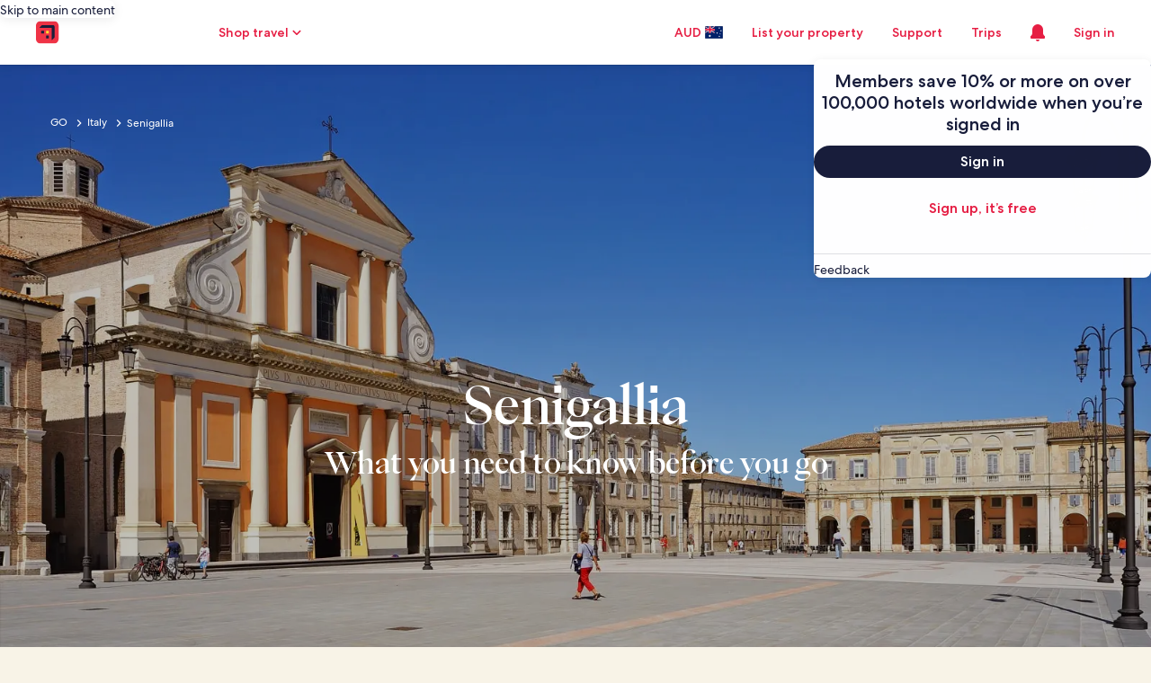

--- FILE ---
content_type: application/javascript
request_url: https://au.hotels.com/TpYbz7/7ju/1hv/q8_jT9Ye/S9iYrtmriaGftr1u/SwNsVyoB/Bzdd/Zi59EUAB
body_size: 172721
content:
(function(){if(typeof Array.prototype.entries!=='function'){Object.defineProperty(Array.prototype,'entries',{value:function(){var index=0;const array=this;return {next:function(){if(index<array.length){return {value:[index,array[index++]],done:false};}else{return {done:true};}},[Symbol.iterator]:function(){return this;}};},writable:true,configurable:true});}}());(function(){bk();j30();r80();var nE=function(){return Yr.apply(this,[QV,arguments]);};var CU=function(T4){return ~T4;};var st=function(){return Yr.apply(this,[UG,arguments]);};var mn=function(){D5=["\x6c\x65\x6e\x67\x74\x68","\x41\x72\x72\x61\x79","\x63\x6f\x6e\x73\x74\x72\x75\x63\x74\x6f\x72","\x6e\x75\x6d\x62\x65\x72"];};var nx=function(){if(cm["Date"]["now"]&&typeof cm["Date"]["now"]()==='number'){return cm["Date"]["now"]();}else{return +new (cm["Date"])();}};var Nt=function(EK,k3){return EK+k3;};var Xn=function(PZ,Tb){return PZ>=Tb;};var Ub=function(Xx){if(Xx===undefined||Xx==null){return 0;}var qE=Xx["toLowerCase"]()["replace"](/[^a-z]+/gi,'');return qE["length"];};var AH=function SE(bx,OE){var J9=SE;for(bx;bx!=Hp;bx){switch(bx){case Lz:{bx+=lS;Q5[zK()[q5(Pn)](qq,PC,h8)]=function(BX){Tr.push(b4);var Ex=BX&&BX[XK(typeof k4()[jt(dX)],Nt([],[][[]]))?k4()[jt(h8)](WH,Z3,jx,Zr):k4()[jt(dX)].apply(null,[vt,qr,Kt,mb])]?function rX(){var gC;Tr.push(mC);return gC=BX[d5()[c9(dX)](nZ,kt,QU,HX,U3,FX)],Tr.pop(),gC;}:function XC(){return BX;};Q5[Xr(typeof FK()[tZ(bn)],Nt('',[][[]]))?FK()[tZ(Pn)].apply(null,[ZH({}),GX,xU]):FK()[tZ(V9)](zH,B8,bC)](Ex,lr()[I4(HX)].apply(null,[OJ,z3,h8]),Ex);var C9;return Tr.pop(),C9=Ex,C9;};}break;case gG:{if(Xr(typeof cm[FK()[tZ(qr)](wK,Qc,kZ)][FK()[tZ(P3)](ZH(ZH(dX)),Mf,DH)],FK()[tZ(HX)].apply(null,[nZ,pn,Kn]))){cm[FK()[tZ(qr)](ZH([]),Qc,kZ)][XK(typeof U4()[jX(tb)],Nt('',[][[]]))?U4()[jX(hb)].call(null,ZH({}),RE,lH):U4()[jX(lH)](ZH(ZH(h8)),pX,G5)](cm[XK(typeof FK()[tZ(dX)],'undefined')?FK()[tZ(V9)].call(null,FX,NE,U3):FK()[tZ(qr)].apply(null,[Hn,Qc,kZ])],FK()[tZ(P3)](bn,Mf,DH),SE(Im,[lr()[I4(qr)](m5,NE,ZH([])),function(nt,Ax){return SE.apply(this,[m6,arguments]);},d5()[c9(bn)](dK,DZ,F5,nb,PC,GE),ZH(ZH({})),lr()[I4(tb)].apply(null,[It,HX,SZ]),ZH(Ep)]));}bx=Hp;(function(){return SE.apply(this,[j6,arguments]);}());Tr.pop();}break;case ZG:{bx=Hp;Tr.pop();}break;case bG:{bx-=H1;var Q5=function(z5){Tr.push(FZ);if(pK[z5]){var z9;return z9=pK[z5][lr()[I4(lH)](br,Wf,WC)],Tr.pop(),z9;}var cC=pK[z5]=SE(Im,[zK()[q5(Ff)](mr,OU,jb),z5,Xr(typeof U4()[jX(Pn)],Nt([],[][[]]))?U4()[jX(HK)].apply(null,[rt,DE,XE]):U4()[jX(hb)](OK,HU,N8),ZH(ZH(Ep)),lr()[I4(lH)](br,Wf,WH),{}]);Bt[z5].call(cC[lr()[I4(lH)].call(null,br,Wf,IE)],cC,cC[Xr(typeof lr()[I4(VK)],'undefined')?lr()[I4(lH)](br,Wf,WH):lr()[I4(cn)].apply(null,[NH,mx,HK])],Q5);cC[U4()[jX(HK)](NZ,DE,XE)]=ZH(ZH([]));var ZU;return ZU=cC[XK(typeof lr()[I4(Dn)],Nt('',[][[]]))?lr()[I4(cn)](MH,Sb,LH):lr()[I4(lH)](br,Wf,bt)],Tr.pop(),ZU;};}break;case rp:{bx=Hp;var lx;return Tr.pop(),lx=dE,lx;}break;case US:{var TC=OE[Ep];Tr.push(SC);bx=Hp;this[d5()[c9(hb)].apply(null,[b9,kt,hj,vc,Kc,Gb])]=TC;Tr.pop();}break;case H2:{var qX=OE[Ep];var cK=dX;bx+=Mq;for(var M5=dX;t8(M5,qX.length);++M5){var Sc=V8(qX,M5);if(t8(Sc,zd)||Yn(Sc,IS))cK=Nt(cK,h8);}return cK;}break;case F:{bx+=n0;Jr.call(this,jf,[MX()]);Hb();Yr.call(this,zD,[MX()]);r8();}break;case J6:{fx.KD=x4[Ft];bx=Hp;Yr.call(this,zD,[eS1_xor_2_memo_array_init()]);return '';}break;case Kd:{bx=Hp;var cU=OE[Ep];var U5=dX;for(var S8=dX;t8(S8,cU.length);++S8){var w4=V8(cU,S8);if(t8(w4,zd)||Yn(w4,IS))U5=Nt(U5,h8);}return U5;}break;case QD:{Q5[Xr(typeof U4()[jX(hb)],Nt([],[][[]]))?U4()[jX(DZ)](DE,sH,UZ):U4()[jX(hb)](jb,O3,NZ)]=function(lZ){return SE.apply(this,[NG,arguments]);};bx=Ef;}break;case bV:{Jr(Y,[Jn()]);Jr(kj,[]);kX=Jr(Jd,[]);Yr(Ep,[Jn()]);(function(n4,HE){return Yr.apply(this,[pV,arguments]);}(['b','9bQW','5q','qq','qb','9p','5','5b','qQQQ','5bq9','qb5W','B','9','q755','5bbb','Bbbb','fp1','q5','q','1','q5Wbbbbb','BWbbbbb'],bt));bx+=n0;SH=Yr(Jk,[['9bQ17bbbbbb','5','b','WB','BQ','W11B17bbbbbb','W1pQB','9qQ9QWpqQ17bbbbbb','9qfqWWB','fBffWbp7bbbbbb','fffffff','pW9BQpb','5bq9','qb9f','BWbb','f5Qq','5WBf9','BqpWf','q','qb','W','5q','5B','5W','5Q','qf','f','q1','Bq','BB','B','55q','5b','5bbb','9qQ9QWpqQW','Bbbb','5bb5','9QQQ','5bbbb','QQ','qbbb','Bbb','q1b','1','5f','q5','QQQQQQ','57f5','55','9','57pB','q755','5bb','51','p','fp1','59','q9','pp','BWbbbbb','57Wp','579B','qqqq','QQQ'],ZH([])]);}break;case sp:{Yr.call(this,Md,[MX()]);d8();Jr.call(this,NJ,[MX()]);Jr(GS,[]);Jr(Vd,[]);Yr(QV,[Jn()]);nn=Jr(Vq,[]);Rt=Jr(Em,[]);bx=wV;}break;case wV:{bx-=US;Yr(Tf,[Jn()]);b5=Jr(T1,[]);Jr(f2,[]);Jr(HV,[Jn()]);Jr(w0,[]);s9=Jr(zp,[]);}break;case xj:{for(var O5=h8;t8(O5,OE[FK()[tZ(dX)].call(null,RZ,Rn,pZ)]);O5++){var KX=OE[O5];if(Xr(KX,null)&&Xr(KX,undefined)){for(var zt in KX){if(cm[FK()[tZ(qr)](P3,Qc,cH)][zK()[q5(dX)].apply(null,[Kz,X3,ZH(ZH(dX))])][zK()[q5(qr)].apply(null,[pH,Yc,H5])].call(KX,zt)){dE[zt]=KX[zt];}}}}bx-=EV;}break;case bq:{var pK={};Tr.push(wH);Q5[lr()[I4(DZ)].apply(null,[JE,NX,zx])]=Bt;Q5[Xr(typeof q4()[p4(C5)],Nt('',[][[]]))?q4()[p4(Pn)](ZH(ZH([])),IK,Gk):q4()[p4(kt)](ZH(ZH([])),VH,f8)]=pK;Q5[Xr(typeof FK()[tZ(lH)],Nt('',[][[]]))?FK()[tZ(Pn)](jb,GX,MC):FK()[tZ(V9)].apply(null,[gK,kb,Rf])]=function(S3,OX,Ur){Tr.push(hH);if(ZH(Q5[zK()[q5(HK)].apply(null,[Lc,Ft,hH])](S3,OX))){cm[FK()[tZ(qr)](Mx,Qc,QH)][Xr(typeof U4()[jX(Pn)],Nt('',[][[]]))?U4()[jX(lH)](ZH(h8),pX,Vb):U4()[jX(hb)](Ar,JH,br)](S3,OX,SE(Im,[zK()[q5(lH)](Pz,Mx,Wx),ZH(Ep),FK()[tZ(C5)](xH,lb,XH),Ur]));}Tr.pop();};bx=QD;}break;case Vm:{var g5=OE[Ep];Tr.push(T5);var lt=g5[k4()[jt(C5)](q,qr,ZC,mE)]||{};lt[FK()[tZ(bt)].call(null,ZH(h8),d9,UD)]=hr()[tK(Ff)](pE,OU,lH,Up),delete lt[k4()[jt(7)](1083,3,86,98)],g5[k4()[jt(C5)].apply(null,[q,qr,LC,mE])]=lt;Tr.pop();bx=Hp;}break;case m6:{var nt=OE[Ep];var Ax=OE[Um];bx=xj;Tr.push(jn);if(XK(nt,null)||XK(nt,undefined)){throw new (cm[zK()[q5(C5)].apply(null,[Gq,mE,ZH(dX)])])(q4()[p4(qr)](SZ,I3,Sq));}var dE=cm[FK()[tZ(qr)](ZH(dX),Qc,cH)](nt);}break;case H0:{cm[XK(typeof cx()[H8(tb)],Nt([],[][[]]))?cx()[H8(bn)].call(null,MO,XH):cx()[H8(HX)](Qc,ZX)][x7()[jw(dX)](L7,nh,jx,Ff,cM)]=function(js){Tr.push(z7);var cT=zK()[q5(h8)](Nv,NX,ZH(ZH(dX)));var sh=cx()[H8(U3)](wB,D6);var hl=cm[cx()[H8(C5)].apply(null,[NE,EN])](js);for(var vh,CO,lT=SH[bn],DQ=sh;hl[FK()[tZ(lH)](hO,Mh,GT)](xT(lT,SH[bn]))||(DQ=cx()[H8(OU)](hb,TM),Lh(lT,h8));cT+=DQ[FK()[tZ(lH)].apply(null,[C5,Mh,GT])](JF(SH[hb],p7(vh,bs(DZ,WN(Lh(lT,h8),DZ)))))){CO=hl[U4()[jX(P3)](P3,Dn,Wx)](lT+=AR(hb,Ff));if(Yn(CO,mC)){throw new pP(q4()[p4(HX)](lH,Wx,CI));}vh=xT(pF(vh,DZ),CO);}var QQ;return Tr.pop(),QQ=cT,QQ;};bx=ZG;}break;case B2:{Q5[zK()[q5(HK)].apply(null,[CB,Ft,WH])]=function(Oh,v7){return SE.apply(this,[Um,arguments]);};Q5[lr()[I4(VK)](Hf,Is,HX)]=Xr(typeof zK()[q5(lH)],'undefined')?zK()[q5(h8)].call(null,Jq,NX,Iv):zK()[q5(Dn)].call(null,cv,ph,hO);bx=Hp;var sv;return sv=Q5(Q5[U4()[jX(qr)].call(null,I3,hH,q1)]=h8),Tr.pop(),sv;}break;case Ef:{bx-=WD;Q5[lr()[I4(C5)](Rl,dY,ZH(ZH({})))]=function(kh,MT){Tr.push(dQ);if(JF(MT,SH[h8]))kh=Q5(kh);if(JF(MT,DZ)){var AN;return Tr.pop(),AN=kh,AN;}if(JF(MT,Ff)&&XK(typeof kh,lr()[I4(P3)](N,Ll,ZH(ZH(dX))))&&kh&&kh[k4()[jt(dX)].apply(null,[c2,qr,RO,mb])]){var Vs;return Tr.pop(),Vs=kh,Vs;}var tO=cm[Xr(typeof FK()[tZ(hb)],Nt('',[][[]]))?FK()[tZ(qr)](DE,Qc,tm):FK()[tZ(V9)](RO,Nv,jn)][cx()[H8(mE)](OK,Dq)](null);Q5[U4()[jX(DZ)](ZH(dX),sH,T6)](tO);cm[XK(typeof FK()[tZ(qr)],Nt([],[][[]]))?FK()[tZ(V9)](ZH(dX),C7,AA):FK()[tZ(qr)].call(null,vc,Qc,tm)][U4()[jX(lH)](sH,pX,l2)](tO,d5()[c9(dX)](Zs,kt,L,Qc,ZC,FX),SE(Im,[zK()[q5(lH)](mf,Mx,Ft),ZH(ZH([])),Xr(typeof lr()[I4(lH)],Nt([],[][[]]))?lr()[I4(qr)](PG,NE,ZH(ZH({}))):lr()[I4(cn)](ms,JA,NI),kh]));if(JF(MT,bn)&&pv(typeof kh,U4()[jX(Pn)](ZH(ZH(dX)),hR,Gj)))for(var l7 in kh)Q5[FK()[tZ(Pn)](ZH(dX),GX,Pj)](tO,l7,function(Iw){return kh[Iw];}.bind(null,l7));var IA;return Tr.pop(),IA=tO,IA;};}break;case vz:{var fQ=OE[Ep];bx=gG;var Uw=OE[Um];Tr.push(AM);}break;case kV:{cm[Xr(typeof FK()[tZ(HX)],Nt('',[][[]]))?FK()[tZ(qr)].apply(null,[ZH(ZH(h8)),Qc,Bj]):FK()[tZ(V9)](hH,rO,UZ)][U4()[jX(lH)](ZH(dX),pX,Pk)](Av,wv,SE(Im,[lr()[I4(qr)](Vj,NE,ZH(dX)),N7,zK()[q5(lH)](vG,Mx,OU),ZH(mp[Xr(typeof q4()[p4(SZ)],Nt([],[][[]]))?q4()[p4(tb)](NZ,zH,OS):q4()[p4(kt)].call(null,ZH(ZH([])),wK,Ih)]()),lr()[I4(tb)].apply(null,[pS,HX,jb]),ZH(dX),d5()[c9(bn)](nZ,DZ,fF,h8,HK,GE),ZH(SH[bn])]));var As;return Tr.pop(),As=Av[wv],As;}break;case Ak:{SS=function wHtcpckdvJ(){function Cm(){return Ap(`${E()[dC(k0)]}`,JH()+1);}l0();ZO();Mv();function f9(lR,Ag){return lR==Ag;}var jH;function SX(){return hR.apply(this,[Jm,arguments]);}function lv(qO,K2){return qO===K2;}function b5(){return lL.apply(this,[pO,arguments]);}function Cg(){return U9.apply(this,[X2,arguments]);}function mv(){return Ap(`${E()[dC(k0)]}`,0,D5());}function Sp(a){return a.length;}function EH(){return c5.apply(this,[lp,arguments]);}var S1;function U9(dg,Yr){var mO=U9;switch(dg){case NH:{var d0=Yr[x];d0[d0[W](D0)]=function(){var gg=this[Kv]();var sC=this[Kv]();var xg=this[zX]();var wp=p1.call(this[kg]);var NC=this[tX];this[Op].push(function(...DD){var cr=d0[tX];gg?d0[tX]=NC:d0[tX]=d0[gv](this);var z0=UH(DD.length,sC);d0[Dr]=rO(z0,k0);while(GH(z0++,cH)){DD.push(undefined);}for(let wv of DD.reverse()){d0[Op].push(d0[gv](wv));}fR.call(d0[kg],wp);var zC=d0[cL][sD.l];d0[TO](sD.l,xg);d0[Op].push(DD.length);d0[S2]();var vg=d0[ED]();while(Lg(--z0,cH)){d0[Op].pop();}d0[TO](sD.l,zC);d0[tX]=cr;return vg;});};U9(lp,[d0]);}break;case X2:{var Yg=Yr[x];Yg[Yg[W](M0)]=function(){this[Op].push(this[Y2](this[pC]()));};U9(x,[Yg]);}break;case fv:{var p=Yr[x];p[p[W](kL)]=function(){this[Op].push(UH(this[ED](),this[ED]()));};lL(pO,[p]);}break;case Xp:{var r0=Yr[x];r0[r0[W](M9)]=function(){this[Op].push(rp(this[ED](),this[ED]()));};U9(Ig,[r0]);}break;case gm:{var L0=Yr[x];L0[L0[W](hr)]=function(){this[Op].push(X(this[ED](),this[ED]()));};U9(NH,[L0]);}break;case jr:{var jp=Yr[x];jp[jp[W](c)]=function(){this[Op].push(this[Kv]());};U9(gm,[jp]);}break;case g2:{var t1=Yr[x];t1[t1[W](G1)]=function(){var V5=this[Kv]();var nC=t1[zX]();if(this[ED](V5)){this[TO](sD.l,nC);}};U9(fv,[t1]);}break;case Ig:{var XX=Yr[x];XX[XX[W](Mp)]=function(){this[Op].push(nH(LH(k0),this[ED]()));};U9(jr,[XX]);}break;case lp:{var hO=Yr[x];hO[hO[W](Pp)]=function(){this[Op].push(this[gv](undefined));};U9(g2,[hO]);}break;case x:{var s=Yr[x];s[s[W](S2)]=function(){j.call(this[kg]);};U9(Xp,[s]);}break;}}function MC(){return lL.apply(this,[Wr,arguments]);}var Xp,s0,pO,Z9,W5,Up,b0,Pv,Vr,Zm,R,t,V9,AL,HL,P0,J9,lp,Qm,WD,fv,h,wX,IX,X2,ng,xO,KO,dp,G0,NH,gm,jg,SO,f0,Ev,tL,rL,sR,jr,Q,Sv,mm,AD,Ig,cv,C1,Jm;function mC(){this["lr"]++;this.Xv=rr;}var p1;return JR.call(this,Zm);function tH(){var m9=['Or','L5','j9','l2','kr','nX','v1'];tH=function(){return m9;};return m9;}function wH(){if([10,13,32].includes(this["DL"]))this.Xv=mC;else this.Xv=xR;}function PC(){return c5.apply(this,[KO,arguments]);}function D1(F9,A){return F9|A;}function Ap(a,b,c){return a.substr(b,c);}var L,FR,hH,RL,g2,Wr,x,k1,x5,b1,hD;function Zp(){return f5.apply(this,[b1,arguments]);}function P(UL,BO){return UL!==BO;}var YH;0x83ab7c,2492293305;function m2(){var G2;G2=lm()-A1();return m2=function(){return G2;},G2;}function f1(){return JR.apply(this,[Pv,arguments]);}function rO(Q9,bR){return Q9+bR;}var D9;function Mv(){KO=x5+hD*hH,s0=b1+hH,G0=hD+L*hH,lp=x5+Wr*hH,b0=g2+L*hH,tL=FR+L*hH,mm=RL+Wr*hH,C1=FR+FR*hH,ng=g2+hH,Ev=g2+hD*hH,Qm=L+Wr*hH,Pv=x+Wr*hH,gm=k1+g2*hH,R=x5+hH,h=FR+Wr*hH,NH=k1+hH,fv=L+L*hH,Xp=Wr+L*hH,HL=RL+L*hH,AL=Wr+Wr*hH,Z9=Wr+hD*hH,WD=g2+Wr*hH,Ig=b1+L*hH,rL=x5+FR*hH,t=hD+hH,jr=FR+hD*hH,Q=b1+Wr*hH,X2=L+g2*hH,Zm=b1+FR*hH,Up=FR+hH,P0=hD+Wr*hH,sR=Wr+hH,wX=FR+Wr*hH+FR*hH*hH+FR*hH*hH*hH+g2*hH*hH*hH*hH,f0=k1+FR*hH,W5=x+L*hH+Wr*hH*hH+g2*hH*hH*hH+FR*hH*hH*hH*hH,Vr=g2+FR*hH,IX=hD+L*hH+x*hH*hH+hH*hH*hH,SO=g2+RL*hH+L*hH*hH+FR*hH*hH*hH+FR*hH*hH*hH*hH,cv=k1+hD*hH,Jm=L+FR*hH,dp=RL+hD*hH,J9=L+hD*hH,AD=g2+Wr*hH+FR*hH*hH+FR*hH*hH*hH+g2*hH*hH*hH*hH,V9=RL+hH,Sv=k1+Wr*hH,jg=b1+hD*hH,xO=x5+L*hH,pO=k1+L*hH;}function Rg(){return c5.apply(this,[t,arguments]);}function rr(){if(this["lr"]<Sp(this["sv"]))this.Xv=GC;else this.Xv=kC;}function GH(NR,RO){return NR<RO;}function l1(){this["DL"]=(this["DL"]&0xffff)*0x1b873593+(((this["DL"]>>>16)*0x1b873593&0xffff)<<16)&0xffffffff;this.Xv=LC;}function g0(){return U9.apply(this,[fv,arguments]);}function WO(FH){this[Op]=Object.assign(this[Op],FH);}function Ug(){return c5.apply(this,[dp,arguments]);}function D5(){return N5(`${E()[dC(k0)]}`,"0x"+"\x38\x33\x61\x62\x37\x63");}function cp(){this["rv"]^=this["rv"]>>>16;this.Xv=MD;}function hR(fC,bO){var cO=hR;switch(fC){case Sv:{var G9=bO[x];G9[xp]=function(){var fL=TD()[Z(CC)].apply(null,[LH(E9),CC,BH]);for(let h5=cH;GH(h5,YO);++h5){fL+=this[Kv]().toString(D2).padStart(YO,TD()[Z(D2)].apply(null,[LH(H5),O5,Um]));}var Pr=parseInt(fL.slice(k0,gR),D2);var KC=fL.slice(gR);if(f9(Pr,cH)){if(f9(KC.indexOf(m5()[B5(jD)].call(null,LH(GX),k0,M2)),LH(k0))){return cH;}else{Pr-=AH[jD];KC=rO(TD()[Z(D2)].call(null,LH(H5),O5,bC),KC);}}else{Pr-=AH[WL];KC=rO(m5()[B5(jD)](LH(GX),k0,YX),KC);}var Rm=cH;var rH=k0;for(let hv of KC){Rm+=nH(rH,parseInt(hv));rH/=D2;}return nH(Rm,Math.pow(D2,Pr));};c5(dp,[G9]);}break;case dp:{var Nr=bO[x];Nr[tm]=function(sH,Vp){var Ur=atob(sH);var J0=cH;var K9=[];var gp=cH;for(var PR=cH;GH(PR,Ur.length);PR++){K9[gp]=Ur.charCodeAt(PR);J0=rp(J0,K9[gp++]);}c5(f0,[this,zH(rO(J0,Vp),fp)]);return K9;};hR(Sv,[Nr]);}break;case Zm:{var Q0=bO[x];Q0[Kv]=function(){return this[R5][this[cL][sD.l]++];};hR(dp,[Q0]);}break;case Jm:{var zm=bO[x];zm[ED]=function(d5){return this[x1](d5?this[Op][UH(this[Op][E()[dC(k0)](CC,LH(zg))],k0)]:this[Op].pop());};hR(Zm,[zm]);}break;case Xp:{var p2=bO[x];p2[x1]=function(RX){return f9(typeof RX,m5()[B5(WL)](LH(nD),jD,TO))?RX.Q:RX;};hR(Jm,[p2]);}break;case k1:{var Zr=bO[x];Zr[Y2]=function(Xg){return c9.call(this[kg],Xg,this);};hR(Xp,[Zr]);}break;case V9:{var K=bO[x];K[QR]=function(P5,n,IH){if(f9(typeof P5,m5()[B5(WL)](LH(nD),jD,B))){IH?this[Op].push(P5.Q=n):P5.Q=n;}else{YH.call(this[kg],P5,n);}};hR(k1,[K]);}break;case sR:{var I2=bO[x];I2[TO]=function(sX,W0){this[cL][sX]=W0;};I2[w2]=function(bD){return this[cL][bD];};hR(V9,[I2]);}break;}}function Q1(){return lL.apply(this,[xO,arguments]);}function xm(n1,kp){return n1!=kp;}function sm(B2,SH){return B2 in SH;}function Jr(){return c5.apply(this,[ng,arguments]);}function z(a,b){return a.charCodeAt(b);}function E(){var Hg={};E=function(){return Hg;};return Hg;}var m0;function EC(){return v2.apply(this,[Z9,arguments]);}function lL(qH,qX){var q2=lL;switch(qH){case Xp:{var PX=qX[x];PX[PX[W](r2)]=function(){this[Op].push(nH(this[ED](),this[ED]()));};f5(HL,[PX]);}break;case xO:{var Y0=qX[x];Y0[Y0[W](BH)]=function(){this[Op].push(D1(this[ED](),this[ED]()));};lL(Xp,[Y0]);}break;case Wr:{var gL=qX[x];gL[gL[W](zv)]=function(){var sL=this[Kv]();var jm=this[ED]();var nv=this[ED]();var Bp=this[O0](nv,jm);if(sp(sL)){var Tr=this;var v0={get(Gm){Tr[tX]=Gm;return nv;}};this[tX]=new Proxy(this[tX],v0);}this[Op].push(Bp);};lL(xO,[gL]);}break;case Ig:{var T2=qX[x];T2[T2[W](ZC)]=function(){this[Op].push(Uv(this[ED](),this[ED]()));};lL(Wr,[T2]);}break;case L:{var hp=qX[x];hp[hp[W](Qg)]=function(){this[Op].push(this[zX]());};lL(Ig,[hp]);}break;case Vr:{var FD=qX[x];FD[FD[W](FL)]=function(){this[Op].push(zH(this[ED](),this[ED]()));};lL(L,[FD]);}break;case Z9:{var WR=qX[x];WR[WR[W](w)]=function(){var L2=[];var fH=this[Kv]();while(fH--){switch(this[Op].pop()){case cH:L2.push(this[ED]());break;case k0:var Nv=this[ED]();for(var mg of Nv){L2.push(mg);}break;}}this[Op].push(this[qr](L2));};lL(Vr,[WR]);}break;case WD:{var B0=qX[x];B0[B0[W](Dr)]=function(){var Wv=this[Kv]();var w0=this[Op].pop();var CR=this[Op].pop();var KD=this[Op].pop();var mD=this[cL][sD.l];this[TO](sD.l,w0);try{this[S2]();}catch(HR){this[Op].push(this[gv](HR));this[TO](sD.l,CR);this[S2]();}finally{this[TO](sD.l,KD);this[S2]();this[TO](sD.l,mD);}};lL(Z9,[B0]);}break;case AL:{var DR=qX[x];DR[DR[W](Dp)]=function(){var m=[];var bm=this[Op].pop();var Am=UH(this[Op].length,k0);for(var LL=cH;GH(LL,bm);++LL){m.push(this[x1](this[Op][Am--]));}this[QR](m5()[B5(CC)](LH(Sr),cH,sp(cH)),m);};lL(WD,[DR]);}break;case pO:{var H0=qX[x];H0[H0[W](V)]=function(){this[Op].push(rO(this[ED](),this[ED]()));};lL(AL,[H0]);}break;}}function Lm(){return JR.apply(this,[Q,arguments]);}function qD(){return D5()+Sp("\x38\x33\x61\x62\x37\x63")+3;}function c0(){return f5.apply(this,[rL,arguments]);}function DC(){BD=["\v","x5LPFX\vi6\x07_2IZ\bJ:`H2FIQ,$H","u","~C7D1$pFs{cE3hSy9","T","","\fK9^ K1{","I",""];}function sp(E5){return !E5;}function f5(OX,W1){var RH=f5;switch(OX){case rL:{var YD=W1[x];YD[YD[W](F5)]=function(){this[Op].push(sm(this[ED](),this[ED]()));};JR(X2,[YD]);}break;case C1:{var Nm=W1[x];Nm[Nm[W](KX)]=function(){D9.call(this[kg]);};f5(rL,[Nm]);}break;case WD:{var BR=W1[x];BR[BR[W](MO)]=function(){this[Op].push(this[pC]());};f5(C1,[BR]);}break;case Sv:{var dR=W1[x];dR[dR[W](p0)]=function(){this[Op].push(lv(this[ED](),this[ED]()));};f5(WD,[dR]);}break;case R:{var Ip=W1[x];Ip[Ip[W](KR)]=function(){this[TO](sD.l,this[zX]());};f5(Sv,[Ip]);}break;case k1:{var Wm=W1[x];Wm[Wm[W](B)]=function(){this[Op].push(GH(this[ED](),this[ED]()));};f5(R,[Wm]);}break;case pO:{var pL=W1[x];pL[pL[W](mX)]=function(){this[Op]=[];l9.call(this[kg]);this[TO](sD.l,this[R5].length);};f5(k1,[pL]);}break;case b1:{var A2=W1[x];A2[A2[W](rm)]=function(){this[Op].push(P(this[ED](),this[ED]()));};f5(pO,[A2]);}break;case hD:{var v=W1[x];v[v[W](YL)]=function(){var M1=this[Kv]();var Iv=v[zX]();if(sp(this[ED](M1))){this[TO](sD.l,Iv);}};f5(b1,[v]);}break;case HL:{var XR=W1[x];XR[XR[W](t0)]=function(){var dr=this[Op].pop();var lC=this[Kv]();if(xm(typeof dr,m5()[B5(WL)].apply(null,[LH(nD),jD,q9]))){throw E()[dC(CC)].call(null,cH,LH(PH));}if(Lg(lC,k0)){dr.Q++;return;}this[Op].push(new Proxy(dr,{get(h2,N9,AR){if(lC){return ++h2.Q;}return h2.Q++;}}));};f5(hD,[XR]);}break;}}var sD;function zH(tR,tv){return tR%tv;}function R2(){return lL.apply(this,[Xp,arguments]);}function KL(){return lL.apply(this,[Z9,arguments]);}function MX(hX,J2){return hX>>>J2;}function sO(z1,vL){return z1&vL;}function l0(){V1=function(){};k0=1;E()[dC(k0)]=wHtcpckdvJ;if(typeof window!=='undefined'){m0=window;}else if(typeof global!==''+[][[]]){m0=global;}else{m0=this;}}function W9(){this["DL"]=this["DL"]<<15|this["DL"]>>>17;this.Xv=l1;}function VL(){return hR.apply(this,[Sv,arguments]);}function X(S0,k2){return S0/k2;}function A1(){return PD(E2(),909441);}var GO;function Yv(){return hR.apply(this,[dp,arguments]);}var fR;var F1;function gC(){this["rv"]=(this["rv"]&0xffff)*0x85ebca6b+(((this["rv"]>>>16)*0x85ebca6b&0xffff)<<16)&0xffffffff;this.Xv=K5;}function Q2(h0,rg){var Mr=Q2;switch(h0){case x5:{var rR=rg[x];var B1=rg[k1];var gX=rO([],[]);var z2=zH(rO(B1,m2()),bH);var b=GO[rR];for(var Yp=cH;GH(Yp,b.length);Yp++){var Ym=HO(b,Yp);var Ar=HO(F1.qR,z2++);gX+=v2(Sv,[sO(HD(sO(Ym,Ar)),D1(Ym,Ar))]);}return gX;}break;case G0:{var q0=rg[x];F1=function(U0,n2){return Q2.apply(this,[x5,arguments]);};return E1(q0);}break;case h:{var X0=rg[x];var x9=rg[k1];var Qp=rg[L];var Hv=rO([],[]);var Qr=zH(rO(X0,m2()),I0);var H=S1[x9];var fg=cH;while(GH(fg,H.length)){var rD=HO(H,fg);var OH=HO(Pg.HX,Qr++);Hv+=v2(Sv,[sO(HD(sO(rD,OH)),D1(rD,OH))]);fg++;}return Hv;}break;case jg:{var v5=rg[x];Pg=function(pD,xX,C9){return Q2.apply(this,[h,arguments]);};return lX(v5);}break;case b1:{var Y5=rg[x];var cX=rg[k1];var zR=rg[L];var F2=rO([],[]);var GR=zH(rO(Y5,m2()),gR);var K0=BD[cX];var kO=cH;while(GH(kO,K0.length)){var rX=HO(K0,kO);var zD=HO(ND.JX,GR++);F2+=v2(Sv,[D1(sO(HD(rX),zD),sO(HD(zD),rX))]);kO++;}return F2;}break;case NH:{var A5=rg[x];ND=function(Ir,J5,Y9){return Q2.apply(this,[b1,arguments]);};return jH(A5);}break;}}function DX(){return v2.apply(this,[x,arguments]);}function b9(){return U9.apply(this,[jr,arguments]);}function km(){return U9.apply(this,[Xp,arguments]);}function gH(G5,w9){return G5>=w9;}var N1;var Pg;function cR(){this["MH"]++;this.Xv=mC;}function pm(){return hR.apply(this,[sR,arguments]);}function TH(){return lL.apply(this,[WD,arguments]);}function dC(xL){return tH()[xL];}function Jp(){return c5.apply(this,[cv,arguments]);}var E1;function CD(){return f5.apply(this,[WD,arguments]);}function c5(Ng,c1){var A0=c5;switch(Ng){case pO:{var r5=c1[x];r5[r5[W](j2)]=function(){this[Op].push(vR(this[ED](),this[ED]()));};U9(X2,[r5]);}break;case lp:{var s2=c1[x];s2[s2[W](CH)]=function(){this[Op].push(MX(this[ED](),this[ED]()));};c5(pO,[s2]);}break;case t:{var fr=c1[x];c5(lp,[fr]);}break;case f0:{var TC=c1[x];var jR=c1[k1];TC[W]=function(NX){return zH(rO(NX,jR),fp);};c5(t,[TC]);}break;case R:{var q=c1[x];q[S2]=function(){var C0=this[Kv]();while(xm(C0,sD.m)){this[C0](this);C0=this[Kv]();}};}break;case sR:{var tp=c1[x];tp[O0]=function(j0,Pm){return {get Q(){return j0[Pm];},set Q(O2){j0[Pm]=O2;}};};c5(R,[tp]);}break;case ng:{var H9=c1[x];H9[gv]=function(VH){return {get Q(){return VH;},set Q(k){VH=k;}};};c5(sR,[H9]);}break;case KO:{var Z0=c1[x];Z0[qr]=function(F){return {get Q(){return F;},set Q(KH){F=KH;}};};c5(ng,[Z0]);}break;case cv:{var XL=c1[x];XL[pC]=function(){var dD=D1(Uv(this[Kv](),YO),this[Kv]());var kD=TD()[Z(CC)](LH(E9),CC,tm);for(var zL=cH;GH(zL,dD);zL++){kD+=String.fromCharCode(this[Kv]());}return kD;};c5(KO,[XL]);}break;case dp:{var ZH=c1[x];ZH[zX]=function(){var n9=D1(D1(D1(Uv(this[Kv](),I0),Uv(this[Kv](),hL)),Uv(this[Kv](),YO)),this[Kv]());return n9;};c5(cv,[ZH]);}break;}}function Fr(){return U9.apply(this,[lp,arguments]);}var lX;function HH(){return hR.apply(this,[Zm,arguments]);}function K5(){this["rv"]^=this["rv"]>>>13;this.Xv=VC;}function N2(){return f5.apply(this,[R,arguments]);}function ID(){this["rv"]^=this["rv"]>>>16;this.Xv=gC;}function DH(){return JR.apply(this,[X2,arguments]);}function TD(){var Av=function(){};TD=function(){return Av;};return Av;}var l9;function LD(){return c5.apply(this,[pO,arguments]);}var BD;function ZO(){FR=+ ! +[]+! +[]+! +[]+! +[]+! +[],b1=[+ ! +[]]+[+[]]-+ ! +[]-+ ! +[],RL=[+ ! +[]]+[+[]]-+ ! +[],Wr=+ ! +[]+! +[]+! +[],hD=! +[]+! +[]+! +[]+! +[],hH=[+ ! +[]]+[+[]]-[],g2=+ ! +[]+! +[]+! +[]+! +[]+! +[]+! +[],x5=+ ! +[]+! +[]+! +[]+! +[]+! +[]+! +[]+! +[],L=! +[]+! +[],x=+[],k1=+ ! +[];}function hg(){return U9.apply(this,[g2,arguments]);}function Tv(){return f5.apply(this,[Sv,arguments]);}function GC(){this["DL"]=z(this["sv"],this["lr"]);this.Xv=wH;}function JH(){return N5(`${E()[dC(k0)]}`,";",D5());}function pR(){return v2.apply(this,[Ev,arguments]);}var ND;function OO(){return U9.apply(this,[x,arguments]);}function JL(){return JR.apply(this,[Up,arguments]);}var k0,D2,jD,cH,AO,WL,CC,O5,q9,YO,Kp,tO,QR,OC,RR,s5,zg,ZR,sg,AC,Jg,rm,I5,H5,dO,n0,H2,mX,GX,P9,E9,zr,VX,xp,nD,PH,Sr,Um,tD,bH,I0,bC,np,TR,lD,Ep,gR,Op,tX,O0,dm,W,ED,hL,G,Kv,gv,pC,Y1,F5,KX,kg,MO,p0,KR,TO,zX,B,R5,YL,t0,r2,BH,zv,ZC,Qg,FL,w,qr,Dr,cL,S2,Dp,x1,V,kL,G1,Pp,D0,hr,c,Mp,M9,M0,Y2,j2,CH,fp,tm,M2,YX,w2;function Sm(){return hR.apply(this,[Xp,arguments]);}function d2(){return ["\x61\x70\x70\x6c\x79","\x66\x72\x6f\x6d\x43\x68\x61\x72\x43\x6f\x64\x65","\x53\x74\x72\x69\x6e\x67","\x63\x68\x61\x72\x43\x6f\x64\x65\x41\x74"];}function m5(){var r9=new Object();m5=function(){return r9;};return r9;}function ER(){return f5.apply(this,[k1,arguments]);}function Uv(mL,Z5){return mL<<Z5;}function rC(){return lL.apply(this,[Ig,arguments]);}function wD(){this["rv"]=this["rv"]<<13|this["rv"]>>>19;this.Xv=tC;}function HO(mr,z5){return mr[N1[jD]](z5);}function LX(){return lL.apply(this,[Vr,arguments]);}function TX(){GO=["0MC[J.\tH*F9F3:\v\\PHP-8R[V\x07MSHg]Y7q\rX2F(QZ","}","b","^\r!\v(\b.^,*ctLnM}roN\x00IPr}Di&",";SJZJ yjeH[A$[C","Y0-C\x40","\rBG{R","V&A\x00k\t1\n%","oH,]CE=\n=\b6F.UPAu3GM"];}function LR(){return c5.apply(this,[sR,arguments]);}function VC(){this["rv"]=(this["rv"]&0xffff)*0xc2b2ae35+(((this["rv"]>>>16)*0xc2b2ae35&0xffff)<<16)&0xffffffff;this.Xv=cp;}function gO(){return f5.apply(this,[C1,arguments]);}function UH(YC,jO){return YC-jO;}function I(){return U9.apply(this,[NH,arguments]);}function T(){return f5.apply(this,[hD,arguments]);}function JR(pg,Cr){var cg=JR;switch(pg){case Zm:{g9=function(t9){this[Op]=[t9[tX].Q];};YH=function(gr,GL){return JR.apply(this,[J9,arguments]);};c9=function(QD,c2){return JR.apply(this,[P0,arguments]);};j=function(){this[Op][this[Op].length]={};};D9=function(){this[Op].pop();};p1=function(){return [...this[Op]];};fR=function(xH){return JR.apply(this,[jr,arguments]);};l9=function(){this[Op]=[];};F1=function(g,Xr){return UO.apply(this,[k1,arguments]);};Pg=function(nR,Jv,Wp){return UO.apply(this,[Zm,arguments]);};E1=function(){return UO.apply(this,[mm,arguments]);};ND=function(vp,J,qm){return UO.apply(this,[tL,arguments]);};lX=function(){return UO.apply(this,[Q,arguments]);};jH=function(){return v2.apply(this,[X2,arguments]);};JC=function(zO,g1,U5){return JR.apply(this,[tL,arguments]);};v2(k1,[]);N1=d2();DC();v2.call(this,x,[tH()]);TX();v2.call(this,Ev,[tH()]);S1=Bv();v2.call(this,Z9,[tH()]);AH=v2(ng,[['3D3','3CX','3EJ','PC33$CCCCCC','PC3J$CCCCCC'],sp(k0)]);sD={l:AH[cH],t:AH[k0],m:AH[D2]};;vH=class vH {constructor(){this[cL]=[];this[R5]=[];this[Op]=[];this[Dr]=cH;hR(sR,[this]);this[E()[dC(AO)].call(null,D2,LH(Ep))]=JC;}};return vH;}break;case J9:{var gr=Cr[x];var GL=Cr[k1];return this[Op][UH(this[Op].length,k0)][gr]=GL;}break;case P0:{var QD=Cr[x];var c2=Cr[k1];for(var QO of [...this[Op]].reverse()){if(sm(QD,QO)){return c2[O0](QO,QD);}}throw TD()[Z(AO)](LH(sg),k0,dm);}break;case jr:{var xH=Cr[x];if(lv(this[Op].length,cH))this[Op]=Object.assign(this[Op],xH);}break;case tL:{var zO=Cr[x];var g1=Cr[k1];var U5=Cr[L];this[R5]=this[tm](g1,U5);this[tX]=this[gv](zO);this[kg]=new g9(this);this[TO](sD.l,cH);try{while(GH(this[cL][sD.l],this[R5].length)){var N0=this[Kv]();this[N0](this);}}catch(Fm){}}break;case Q:{var RD=Cr[x];RD[RD[W](jD)]=function(){this[Op].push(this[ED]()&&this[ED]());};}break;case Up:{var Kg=Cr[x];Kg[Kg[W](hL)]=function(){this[Op].push(this[xp]());};JR(Q,[Kg]);}break;case Pv:{var Eg=Cr[x];Eg[Eg[W](G)]=function(){var DO=this[Kv]();var lg=this[Kv]();var wR=this[Kv]();var h1=this[ED]();var M5=[];for(var Lv=cH;GH(Lv,wR);++Lv){switch(this[Op].pop()){case cH:M5.push(this[ED]());break;case k0:var ZD=this[ED]();for(var Tp of ZD.reverse()){M5.push(Tp);}break;default:throw new Error(E()[dC(WL)](YO,LH(AC)));}}var k5=h1.apply(this[tX].Q,M5.reverse());DO&&this[Op].push(this[gv](k5));};JR(Up,[Eg]);}break;case Sv:{var Lp=Cr[x];Lp[Lp[W](pC)]=function(){this[Op].push(gH(this[ED](),this[ED]()));};JR(Pv,[Lp]);}break;case X2:{var U2=Cr[x];U2[U2[W](Y1)]=function(){this[QR](this[Op].pop(),this[ED](),this[Kv]());};JR(Sv,[U2]);}break;}}function LH(cD){return -cD;}function Gr(){return c5.apply(this,[f0,arguments]);}function UO(zp,O){var Im=UO;switch(zp){case k1:{var T1=O[x];var XO=O[k1];var Dm=GO[WL];var Fv=rO([],[]);var mR=GO[T1];for(var Q5=UH(mR.length,k0);gH(Q5,cH);Q5--){var P1=zH(rO(rO(Q5,XO),m2()),Dm.length);var xD=HO(mR,Q5);var pp=HO(Dm,P1);Fv+=v2(Sv,[sO(HD(sO(xD,pp)),D1(xD,pp))]);}return Q2(G0,[Fv]);}break;case Zm:{var kX=O[x];var GD=O[k1];var vm=O[L];var dH=S1[WL];var w5=rO([],[]);var fm=S1[GD];var V0=UH(fm.length,k0);if(gH(V0,cH)){do{var xv=zH(rO(rO(V0,kX),m2()),dH.length);var Qv=HO(fm,V0);var kv=HO(dH,xv);w5+=v2(Sv,[sO(HD(sO(Qv,kv)),D1(Qv,kv))]);V0--;}while(gH(V0,cH));}return Q2(jg,[w5]);}break;case rL:{var Vv=O[x];var bg=rO([],[]);var Lr=UH(Vv.length,k0);while(gH(Lr,cH)){bg+=Vv[Lr];Lr--;}return bg;}break;case x5:{var pX=O[x];F1.qR=UO(rL,[pX]);while(GH(F1.qR.length,Um))F1.qR+=F1.qR;}break;case mm:{E1=function(Tg){return UO.apply(this,[x5,arguments]);};F1(jD,LH(tD));}break;case tL:{var Gp=O[x];var S5=O[k1];var JD=O[L];var I1=BD[jD];var pr=rO([],[]);var qg=BD[S5];var QH=UH(qg.length,k0);if(gH(QH,cH)){do{var R0=zH(rO(rO(QH,Gp),m2()),I1.length);var VD=HO(qg,QH);var h9=HO(I1,R0);pr+=v2(Sv,[D1(sO(HD(VD),h9),sO(HD(h9),VD))]);QH--;}while(gH(QH,cH));}return Q2(NH,[pr]);}break;case jr:{var Xm=O[x];var IR=rO([],[]);var q5=UH(Xm.length,k0);while(gH(q5,cH)){IR+=Xm[q5];q5--;}return IR;}break;case t:{var t2=O[x];Pg.HX=UO(jr,[t2]);while(GH(Pg.HX.length,bC))Pg.HX+=Pg.HX;}break;case Q:{lX=function(wg){return UO.apply(this,[t,arguments]);};Pg.apply(null,[LH(np),AO,QR]);}break;case Qm:{var vC=O[x];var Wg=rO([],[]);var dv=UH(vC.length,k0);while(gH(dv,cH)){Wg+=vC[dv];dv--;}return Wg;}break;}}function xR(){this["DL"]=(this["DL"]&0xffff)*0xcc9e2d51+(((this["DL"]>>>16)*0xcc9e2d51&0xffff)<<16)&0xffffffff;this.Xv=W9;}var g9;function N5(a,b,c){return a.indexOf(b,c);}function PD(sv,Bg){var nL={sv:sv,rv:Bg,MH:0,lr:0,Xv:GC};while(!nL.Xv());return nL["rv"]>>>0;}function UC(LO,p5){return LO<=p5;}function Bv(){return ["\"\\UA[","\b","&\x07qT\"","ZP3P",">Z;&3<uK;S`v\x40boxjwAZKf|<","","cylY>RM&o.IDn+J","E\r#"];}function bX(){return f5.apply(this,[pO,arguments]);}function Z(SC){return tH()[SC];}function Vm(){return lL.apply(this,[L,arguments]);}function lm(){return Ap(`${E()[dC(k0)]}`,qD(),JH()-qD());}var JC;function x2(){return c5.apply(this,[R,arguments]);}function kC(){this["rv"]^=this["MH"];this.Xv=ID;}var AH;function pH(){return hR.apply(this,[V9,arguments]);}function p9(){return f5.apply(this,[HL,arguments]);}function rp(EX,jC){return EX^jC;}function vR(IO,l5){return IO>>l5;}function v2(CL,f){var Z1=v2;switch(CL){case s0:{var YR=f[x];ND.JX=UO(Qm,[YR]);while(GH(ND.JX.length,bC))ND.JX+=ND.JX;}break;case X2:{jH=function(bp){return v2.apply(this,[s0,arguments]);};ND.call(null,LH(TR),AO,lD);}break;case x:{var Z2=f[x];jH(Z2[cH]);var fX=cH;if(GH(fX,Z2.length)){do{TD()[Z2[fX]]=function(){var t5=Z2[fX];return function(Np,FX,O9){var RC=ND(Np,FX,tO);TD()[t5]=function(){return RC;};return RC;};}();++fX;}while(GH(fX,Z2.length));}}break;case Sv:{var EL=f[x];if(UC(EL,wX)){return m0[N1[D2]][N1[k0]](EL);}else{EL-=AD;return m0[N1[D2]][N1[k0]][N1[cH]](null,[rO(vR(EL,q9),SO),rO(zH(EL,IX),W5)]);}}break;case Ev:{var nr=f[x];E1(nr[cH]);var q1=cH;if(GH(q1,nr.length)){do{E()[nr[q1]]=function(){var qC=nr[q1];return function(wC,m1){var L1=F1.call(null,wC,m1);E()[qC]=function(){return L1;};return L1;};}();++q1;}while(GH(q1,nr.length));}}break;case ng:{var vD=f[x];var QC=f[k1];var jX=[];var b2=v2(b0,[]);var g5=QC?m0[m5()[B5(cH)].call(null,LH(s5),D2,sp({}))]:m0[E()[dC(cH)](O5,LH(OC))];for(var Hr=cH;GH(Hr,vD[E()[dC(k0)](CC,LH(zg))]);Hr=rO(Hr,k0)){jX[m5()[B5(k0)](LH(ZR),O5,sp(k0))](g5(b2(vD[Hr])));}return jX;}break;case Xp:{var ZL=f[x];var Km=f[k1];var Hm=TD()[Z(CC)].call(null,LH(E9),CC,zr);for(var HC=cH;GH(HC,ZL[E()[dC(k0)].apply(null,[CC,LH(zg)])]);HC=rO(HC,k0)){var C=ZL[E()[dC(jD)](AO,LH(VX))](HC);var TL=Km[C];Hm+=TL;}return Hm;}break;case b0:{var XH={'\x24':TD()[Z(cH)](LH(Jg),D2,rm),'\x33':TD()[Z(k0)].apply(null,[LH(I5),WL,sp([])]),'\x43':TD()[Z(D2)](LH(H5),O5,sp(k0)),'\x44':m5()[B5(D2)].call(null,LH(dO),CC,sp(sp([]))),'\x45':E()[dC(D2)](k0,LH(n0)),'\x4a':TD()[Z(jD)].apply(null,[LH(H2),YO,mX]),'\x50':m5()[B5(jD)](LH(GX),k0,sp(sp({}))),'\x58':TD()[Z(WL)].apply(null,[LH(P9),cH,sp([])])};return function(dL){return v2(Xp,[dL,XH]);};}break;case k1:{k0=+ ! ![];D2=k0+k0;jD=k0+D2;cH=+[];AO=D2*jD*k0;WL=jD+k0;CC=jD+D2;O5=D2*WL-AO+CC;q9=jD*AO-O5-k0;YO=O5*k0+D2+jD-WL;Kp=k0*YO-WL+CC;tO=q9*CC+WL*D2+Kp;QR=D2+q9+O5*jD;OC=QR*q9+CC*AO+k0;RR=q9*Kp+O5+jD;s5=Kp*RR+QR+q9;zg=O5*RR-D2*Kp+k0;ZR=QR+q9+O5+CC*RR;sg=Kp*RR-YO*AO+q9;AC=q9+RR*CC+O5;Jg=YO*QR+D2+RR-Kp;rm=QR+CC*Kp-WL-D2;I5=D2+Kp*QR*jD+AO;H5=YO+RR*O5-WL+QR;dO=YO*k0*O5*q9+CC;n0=QR*YO-jD-O5;H2=jD-k0+AO*QR;mX=q9*CC+D2-k0+O5;GX=RR*WL-CC+YO-QR;P9=RR*WL+jD+YO*q9;E9=YO*k0*QR-O5+WL;zr=O5+CC-D2+WL;VX=k0*AO+Kp*YO*CC;xp=CC+WL*Kp+YO*jD;nD=AO*D2+RR+WL+QR;PH=YO+Kp*q9*CC;Sr=k0+QR*Kp+AO+CC;Um=D2+CC*YO+q9+QR;tD=WL*jD*CC+Kp*RR;bH=k0+O5+CC*WL+jD;I0=AO-WL+YO+D2*O5;bC=O5-CC+QR+jD+q9;np=RR*Kp+WL+O5*AO;TR=YO*O5+Kp*RR-jD;lD=WL*QR-jD-YO*O5;Ep=CC*AO*WL*YO-q9;gR=k0*q9+WL+O5-Kp;Op=jD*q9-D2*WL+YO;tX=YO+D2+RR;O0=CC+O5*QR+YO+D2;dm=k0*jD+D2+CC*YO;W=D2*RR-QR+WL-q9;ED=YO*CC*AO-D2;hL=WL+q9+AO+CC-Kp;G=WL*CC-k0+q9-Kp;Kv=D2*RR+jD-k0+YO;gv=YO+RR+D2*jD;pC=CC+AO*jD*k0;Y1=CC*AO-O5+Kp;F5=YO*WL-jD+Kp-D2;KX=QR+O5+k0;kg=O5*k0+q9*jD;MO=WL+q9+AO*CC+D2;p0=QR+Kp-O5+YO+AO;KR=D2*QR-O5-WL*k0;TO=k0*D2*AO+q9*WL;zX=AO-CC+Kp-D2+jD;B=WL-O5+CC*D2*AO;R5=AO+WL+RR*D2-k0;YL=q9*CC+QR-WL*k0;t0=WL+YO*q9-Kp+AO;r2=YO*O5*k0+CC*AO;BH=CC*AO+Kp*O5+D2;zv=RR-D2+CC+Kp-k0;ZC=D2+q9*Kp+jD*YO;Qg=q9-k0+WL*CC*AO;FL=k0*RR+AO*YO;w=QR*CC-Kp*k0+D2;qr=AO-k0+RR+QR*D2;Dr=Kp*jD+RR+O5*CC;cL=Kp*D2+AO*jD-q9;S2=q9-YO+QR*O5-WL;Dp=O5*YO*jD+WL-AO;x1=QR*WL+D2-jD-k0;V=AO+q9+QR*CC+k0;kL=O5*WL+AO*jD*Kp;G1=jD-RR+Kp*QR-CC;Pp=YO-CC-AO+RR*D2;D0=k0+q9*Kp+O5+RR;hr=AO*QR+Kp-D2-jD;c=Kp-YO+CC*O5*AO;Mp=q9*jD*O5+WL;M9=q9+AO*QR+jD+WL;M0=q9*jD*Kp-QR;Y2=RR+YO+k0+CC*q9;j2=QR+Kp*jD*YO-D2;CH=QR+Kp*AO*WL-k0;fp=YO*QR-O5+k0-D2;tm=AO*q9-D2-WL-O5;M2=YO*O5-AO;YX=YO*CC+k0+jD*AO;w2=WL+QR-AO+CC*YO;}break;case Z9:{var OD=f[x];lX(OD[cH]);for(var Em=cH;GH(Em,OD.length);++Em){m5()[OD[Em]]=function(){var O1=OD[Em];return function(X5,P2,Vg){var B9=Pg.call(null,X5,P2,xp);m5()[O1]=function(){return B9;};return B9;};}();}}break;}}var c9;function BL(){return JR.apply(this,[Sv,arguments]);}function MD(){return this;}function B5(w1){return tH()[w1];}function LC(){this["rv"]^=this["DL"];this.Xv=wD;}function E2(){return mv()+Cm()+typeof m0[E()[dC(k0)].name];}var V1;function tC(){this["QX"]=(this["rv"]&0xffff)*5+(((this["rv"]>>>16)*5&0xffff)<<16)&0xffffffff;this.Xv=hC;}function xr(){return hR.apply(this,[k1,arguments]);}function l(){return lL.apply(this,[AL,arguments]);}function HD(Rv){return ~Rv;}function nH(r,AX){return r*AX;}var j;function hC(){this["rv"]=(this["QX"]&0xffff)+0x6b64+(((this["QX"]>>>16)+0xe654&0xffff)<<16);this.Xv=cR;}function Lg(T5,L9){return T5>L9;}var vH;function sr(){return U9.apply(this,[gm,arguments]);}function Cv(){return U9.apply(this,[Ig,arguments]);}}();bx-=zJ;FG={};}break;case wk:{var Bt=OE[Ep];bx=bG;}break;case Im:{var hI={};var HA=OE;Tr.push(XO);for(var J7=dX;t8(J7,HA[FK()[tZ(dX)](FX,Rn,wl)]);J7+=bn)hI[HA[J7]]=HA[Nt(J7,h8)];var Kw;return Tr.pop(),Kw=hI,Kw;}break;case j6:{var pP=function(TC){return SE.apply(this,[US,arguments]);};Tr.push(ON);if(XK(typeof cm[x7()[jw(dX)](L7,nh,DE,Ff,Kc)],Xr(typeof FK()[tZ(Dn)],'undefined')?FK()[tZ(HX)](B7,pn,nB):FK()[tZ(V9)].apply(null,[FX,sQ,PA]))){var qT;return Tr.pop(),qT=ZH(ZH(Ep)),qT;}pP[zK()[q5(dX)](HN,X3,ZH({}))]=new (cm[q4()[p4(C5)].call(null,vc,RU,zO)])();bx+=MD;pP[zK()[q5(dX)].apply(null,[HN,X3,Mh])][q4()[p4(P3)](Kc,hH,bB)]=U4()[jX(C5)](NX,Xl,kI);}break;case EJ:{bx=Hp;Tr.pop();}break;case D:{mn();tP();bx=mG;HM();Tr=lw();HI();}break;case Vk:{bx+=Ck;Ks=function(Bt){return SE.apply(this,[wk,arguments]);}([function(fQ,Uw){return SE.apply(this,[vz,arguments]);},function(pN,Ph,QN){'use strict';return nw.apply(this,[Jk,arguments]);}]);}break;case GS:{sl.g6=kY[wN];Jr.call(this,jf,[eS1_xor_3_memo_array_init()]);bx=Hp;return '';}break;case N6:{var ZP=OE[Ep];var mN=dX;bx+=J6;for(var JT=dX;t8(JT,ZP.length);++JT){var Jv=V8(ZP,JT);if(t8(Jv,zd)||Yn(Jv,IS))mN=Nt(mN,h8);}return mN;}break;case NG:{var lZ=OE[Ep];Tr.push(V9);if(Xr(typeof cm[zK()[q5(DZ)].call(null,jF,KT,C5)],hr()[tK(dX)].apply(null,[Kc,Kc,Pn,LI]))&&cm[zK()[q5(DZ)].apply(null,[jF,KT,ZH(dX)])][lr()[I4(Pn)].call(null,vA,U3,ON)]){cm[FK()[tZ(qr)].call(null,tb,Qc,bv)][U4()[jX(lH)].apply(null,[cn,pX,xP])](lZ,cm[zK()[q5(DZ)].apply(null,[jF,KT,ZH(ZH({}))])][lr()[I4(Pn)].apply(null,[vA,U3,pn])],SE(Im,[lr()[I4(qr)].apply(null,[nO,NE,YM]),cx()[H8(tb)](H5,Bh)]));}cm[FK()[tZ(qr)].apply(null,[GX,Qc,bv])][Xr(typeof U4()[jX(bn)],'undefined')?U4()[jX(lH)](Rn,pX,xP):U4()[jX(hb)].call(null,Pn,nM,EQ)](lZ,k4()[jt(dX)](lb,qr,PU,mb),SE(Im,[Xr(typeof lr()[I4(Pn)],'undefined')?lr()[I4(qr)](nO,NE,qr):lr()[I4(cn)](Os,PN,ZH(h8)),ZH(ZH(Um))]));Tr.pop();bx=Hp;}break;case CD:{var Aw=OE[Ep];Tr.push(FQ);var cY=SE(Im,[q4()[p4(ON)].apply(null,[wB,IR,mr]),Aw[SH[bn]]]);cI(h8,Aw)&&(cY[lr()[I4(LC)].apply(null,[Mw,XP,DZ])]=Aw[h8]),cI(bn,Aw)&&(cY[cx()[H8(NX)].apply(null,[nZ,BQ])]=Aw[bn],cY[U4()[jX(Hn)](tb,NZ,qh)]=Aw[hb]),this[q4()[p4(LC)](jb,cM,dR)][cx()[H8(qr)](RO,YI)](cY);Tr.pop();bx-=OD;}break;case H1:{var YP=OE[Ep];var bw=dX;for(var dA=dX;t8(dA,YP.length);++dA){var CQ=V8(YP,dA);if(t8(CQ,zd)||Yn(CQ,IS))bw=Nt(bw,h8);}return bw;}break;case X2:{MB=function(zs,CM,MI){return mA.apply(this,[Bm,arguments]);};NA=function(AI,nN,vO){return mA.apply(this,[K2,arguments]);};fY=function(){return mA.apply(this,[M6,arguments]);};Jr(w6,[]);QY();Ml=Qs();YY=WI();g7();bx+=Hp;}break;case Vq:{var fP=OE[Ep];var Kh=dX;for(var xQ=dX;t8(xQ,fP.length);++xQ){var VF=V8(fP,xQ);if(t8(VF,zd)||Yn(VF,IS))Kh=Nt(Kh,h8);}bx=Hp;return Kh;}break;case wq:{var Ww=OE[Ep];var FP=OE[Um];var Yv=OE[Yd];Tr.push(zN);cm[FK()[tZ(qr)](cn,Qc,q0)][U4()[jX(lH)](ZH([]),pX,L9)](Ww,FP,SE(Im,[lr()[I4(qr)].call(null,Cr,NE,ZB),Yv,zK()[q5(lH)].call(null,F8,Mx,ZH(ZH(h8))),ZH(dX),lr()[I4(tb)].call(null,gO,HX,gK),ZH(SH[bn]),d5()[c9(bn)].apply(null,[WC,DZ,TP,ZH(dX),gK,GE]),ZH(SH[bn])]));var cl;return Tr.pop(),cl=Ww[FP],cl;}break;case NJ:{bx+=VS;NA.hz=jM[B7];Jr.call(this,H1,[eS1_xor_5_memo_array_init()]);return '';}break;case Yd:{var gN=OE;Tr.push(QO);bx+=K2;var kP=gN[dX];for(var PO=h8;t8(PO,gN[FK()[tZ(dX)].apply(null,[Zs,Rn,q7])]);PO+=bn){kP[gN[PO]]=gN[Nt(PO,h8)];}Tr.pop();}break;case O6:{IP.bS=Lw[LC];mA.call(this,Y2,[eS1_xor_4_memo_array_init()]);return '';}break;case mG:{Jr.call(this,H1,[MX()]);Lw=bQ();bx+=ZV;mA.call(this,Y2,[MX()]);Ds();}break;case F0:{var M7=OE[Ep];Tr.push(NQ);bx=Hp;var mw=SE(Im,[q4()[p4(ON)](tb,IR,V3),M7[dX]]);cI(h8,M7)&&(mw[lr()[I4(LC)](gx,XP,ZH(h8))]=M7[h8]),cI(bn,M7)&&(mw[cx()[H8(NX)](nZ,BA)]=M7[bn],mw[XK(typeof U4()[jX(jl)],'undefined')?U4()[jX(hb)].call(null,Zs,ws,OO):U4()[jX(Hn)](rt,NZ,hj)]=M7[SH[Hn]]),this[Xr(typeof q4()[p4(zH)],Nt('',[][[]]))?q4()[p4(LC)].call(null,Kc,cM,BN):q4()[p4(kt)](HK,pM,OU)][Xr(typeof cx()[H8(z7)],Nt('',[][[]]))?cx()[H8(qr)](RO,cr):cx()[H8(bn)].call(null,NR,xv)](mw);Tr.pop();}break;case Y1:{bx=Hp;MB.r6=HR[Is];Jr.call(this,NJ,[eS1_xor_0_memo_array_init()]);return '';}break;case J1:{var Av=OE[Ep];var wv=OE[Um];var N7=OE[Yd];bx=kV;Tr.push(SB);}break;case Um:{var Oh=OE[Ep];var v7=OE[Um];var TI;Tr.push(pT);return TI=cm[FK()[tZ(qr)].call(null,PU,Qc,gl)][zK()[q5(dX)](pt,X3,Mh)][zK()[q5(qr)](nI,Yc,ZH(h8))].call(Oh,v7),Tr.pop(),TI;}break;case w6:{fx=function(dP,NU,qP){return mA.apply(this,[Rp,arguments]);};UP=function(tI,rv){return mA.apply(this,[hV,arguments]);};gT=function(){return mA.apply(this,[UG,arguments]);};bx+=tp;Sl=function(){return mA.apply(this,[F2,arguments]);};sN=function(){return mA.apply(this,[EG,arguments]);};KN=function(){return mA.apply(this,[Vd,arguments]);};WU=function(){return mA.apply(this,[gS,arguments]);};}break;}}};var BM=function(){return Yr.apply(this,[Ep,arguments]);};var xT=function(tQ,kB){return tQ|kB;};var xM=function(){return Jr.apply(this,[Y,arguments]);};var UN=function(ST){var lR=ST%4;if(lR===2)lR=3;var tl=42+lR;var zB;if(tl===42){zB=function Z7(LN,UT){return LN*UT;};}else if(tl===43){zB=function Jh(VA,KO){return VA+KO;};}else{zB=function Gh(JM,Tw){return JM-Tw;};}return zB;};var Ds=function(){kY=["]B",",X]V\x3fN<&O\rR","~$_\rN","\tSR","H","R\\3;_[N","S","ZC&","EQoPR,0(J\x40_","JR6","TJXA[\x3f&","M\ne]0_ORR>2ONnM].4H\\","Lh","ZCG3;>]\\[\\;(F:EVXNG","V\x40_","0Z\tP","U;<IoN\x00n\"I\vKJKD","","n[\fLZVO\x00igMPL_G\x40g\tC\"JHjmALB\n|S","BHVr.!\tO[J","\x07NiDLV","[BHDV","n^c\x40C)QwasSC","\\%5\\","DCK","NAQF7","CAJRL=)^\rRQ\rW]>0CKZR\x40 gFLI\rV\\z:HMJ",";H`_J","[71D","_7&C\rR","otlcr\'\rio3a\x07e)agdVf:=lo3Xn\vtiTrHzU10i)LPtzi*I:L\r8Wi)c}{Xi9&xKge)acNq)4#.Uo|+mmadSQh9|oi3~e)acNq)4#.Uo|+mmadSQh9|oi3~cGpllcr:=kc3l\x00\x00aaFcrIII3n*zids\f4DloS(gi!DbvW\v\x40JF3m\vi)eWT*=lowBXb\x3fzLdc|\v:=xPkiSdEw:=nx{Fe)agxd-8*hAW3a\x07e)afwN~34DloSi/Bb{Wii\x07|fH3n*}Twlcr.(CI3l\b+x>ajcr7&I1lou+:/KnSwee139lhY7n#}\x00Rlae%\"NH3C\x00\faaWUr2yoTnltiTr./[ALJ5i9adlof-::gY3i\"MPHM~8ykW3kijHdEr-:6ixW;ni+tBKr6\f=ldzFe)agOW\v2gY3i\"GPKj~8.z]W3b10i)jf`qz-=loSCd l mdlaa7&=`MI3ne+idUXr>hgY6gi+BqlKrm:=F|J4Hi\'dlIe(=Zo|KGufor{Oih=\v+z^LhbtJ[b]NL~\"1#&{f)GRlab0=b3D9dSlci136]LSxi*vi{\v\r=ldxUj0nVLu}66*=zoo3me0i/DAWilH1lo{+Bc/I[eg`cr6H.EMP z1tm)tiTr/edNB1i9agUrI{oqJn+fXCHAWi\"\f9=li\n\x07c81i)jQ~Kzb\f=nLk\x00y\b)a}Nur\v9KZo} B!.i\'dlIi(d*8[o8x\b/q*adeTr-1ng\x3fn9dSlcy/=llf<X0\x00DXCtlur\v9KZo}j.i#adUr7/=Dop\'ni+zHtKrm:=FgF\x3fn\x00J/vPwa56*4[o8B\b-\\:adlcro\x3f3|o3V0)afNgg,:6\x40tP7ncladgV~:>el:\x3fi*ydlcv(*=lo\nXmRlae\r=ldh\x3fkjXIOOWj439oI3l\b*I\x3fCthXK\v:=lb=~i[RKUr6>([o8B\b)m)tiTr1io0gvKZH]l`j:9_ao3ns^>akxf-8&\x40Oi\x3f\x07i)aax[E,:6\x40tR\x3fli)aQr1(XHv\x3fn};idUXr&ZgY6gi+BalKr6\f=ldT|PadlIX-8ec3l\x00,GahNUr#~g\nUiPHdEw:=nyP7F\nKadgeQ\t:Wo3C5adm`cr39DosXbmfdc~:KZo|\'|e)aawe_hd*8[oD0ufYBr{WW:8z`G(xwr=vVwu67.Uo|+m`adgOP:M|vh6\x079n|XnY,:6^c};ne0i-trkR:=Alt~i\'dog21<Zo<E0tfagt`r\r=ldT|9lSlcy85lo:y3}\tWjcqdjII3n\b>q\x3fNO\"9%oo0vcladlj\x071lox(B*1J[j]l`j:;I3l\x00,Gakxh\v\r=l|p+w\x00(e)a`Nu#139lhY7n#}+titr.\x00:KZo{&xwI,adlq,1H9lhY7n5BadgQ~/-=c{uC~1i)HRtzy .XJ|+mdadgQ~:M|fgEXq[f|Ur\fH9Dozn}YRlaQN=lox+41i)jHNfr<AJ{$\\\bBKXb49.%zJq+xc+K9fnUsr:)_o\vki+hiTr#~g=~j0NSlcy06/lo%J*l)aHwU~4-{|k\'D>~>rcu\n\x07>*Uok\x00ii)brtw\r\vb3A\"*aalcr DloU(de0i+sqn|\v:>IvvEXraRlcW3\f#2Axh8e1n#Xtlcr\nMXH3n&K;idUrJ{oqJn+fXCHAWi\"\f9=lfH3nrudUr\x00H.TOiGA m)a\x40cr7eM|jH3n\bL jUOOP\r*=o[rYb/Bvdc-8.\x40h3`ji0Crlsrb\f=n|S\x07e0i+rH^Krm:=FtLC~1i)jrwJj:4[o8|3>a)tOTr(Wo0B*+JDLjvJ9lo3h:\"KadhU-8)\x40[\nEX}SLla\x40o:=jxp\'ni+tstKr\x00<KZo}&y\vp}9adlc[`CZo8v\b.a)X_lcr1\n5Jjv\x3fn}CLloP-:6bLm;n*=i)aNEIz=31lo}x=.i\'dlNy(b\f=nzh(W\")aIEOz=\r=ldJ\x3f`jiR`cr7<*Xt\r \x401`adgle*=yo1B(q0jaOa6#.Uo|+mladgdR3:KZo}%h0i&unsw,:Zwf8U\bDDgt`r\r=ldxY<1i)j}OG\v*\\JS:Yb;r\\dc-8\x40LH3nIJSlcy)lo\x00y\b)cmoJP4/z4Hiuazm\v*\\JM6Yb\'Bvdc-8.F\\H3n&K\vdSlcy4\t[o8v\b3})t_trm:\x3felVA+{\x3fkEv)eypYb!zfdc-8yoI3n\b4r\x3fKIe[\"DloUDe0i+tHTr(.DC~1i)rktza5:=iwi8U1i\x3fatl`_/m:=ChO;H1i)jQ`m\v:\\o6y3})RlkPxtAi9afsw,:.cwf \x40i,yrgXP\v,=|o|~1i)fwXm\v-9Do}Yb&vI`a|\v:>BI3n1i)jlNqzb\f=nLj:Yr[ArIQi6\f=l|Wx5K9eRlcW 1<:TJx U1o\\tiTr/edNB1i9agUrJ{oqJn+fXCHAWi\"\f9=li\nEXraLllf:=nzyBF\b)aHtU~<jxK(\x00(K9hSlcy7/\bo3nNX_lcr1=/5JjH3n3e,adoOK67Ov7me0i+tbtrm:=\x40wI\x3fn\x00qZHMNIuj6*=zoo3mcl>cQxc-2jhG\rJqrlsr9DloU{ ladgV~m:=FFj~1i)jlN\x40Y,:6dMm;nl)aNUVf-N=low`ji>hSlcy6[o8k7.a)k_Fcr9\nKZoy>2r/`cr7:OiG6\x00jVxcr\x3f~XDGUiORdEr-::AI3ltGaf[X\vn:=lC|Xk\x3fYalcr9\n-lI3ltGJcq:=zoI3n\fz+id}cg","YA{J\x3f\"F","[\fE","CM^8\'","Z)\tLW","GE\\8rJkjXWf LZLDX\x07\v\n}r0!J]gNg$^-","ABAF70\b`AZ","H\x40Z]75","IGP51)g}B\"(F\rNQ","&\b}AI![33M","L:\"LL\x40~AA3%.HBQK","eW_MA","WYV","\x40(GN\x40NVZ5;","&\b","EIBCW\t6\t]Z","T","IN\x07","!\taA]","R,4eKWG&","|:&Z\rDrBPX\x3f\'","[6","&]OCDN_","s\bM","q\\\x00\r#IA","","\fL\\Mi>(I","U/95I","B=2[\r","]C>\"L;EIHLZ/8","\\\x07uU]GA4\b","GK\x40TWC","]WPJ I\fDLYK\\44#G]a\x403#M\f","AV^","DB[\"N&/","\x40_J","\rLISHPl\x3f#XOJ","\tMZp34LFILQF.:\vEX](c\x3f$N","\tJ&/G\f","C9","FAGR(HAK","NEIIQ","PD_QV","GJ","rq_N;3","K\x40TRA\x3f&\b","EQNJq#\b}OLB!X","P58\vHZ[","M](0T]J[7$\x40\tNBH","p\r!P\fRL[GA0\rA[_J","[B","OBQBCz3AKZH/MHSQ_K]=u\rL[RJ<$G\fEA\rA\\4!C]G35I\vT\x40_Q5 DJ[R\x404g\\\x00EaCG3;J\\_OPJ|","]+FRLHQ","DF69-_]WA.[","B","}h","n\f[","33\t\x40K","IL","ZL\'*MT`AG^\x3f;","J&/G\f","KP\\7_mQJ","3|Sp","3MT\nGCE;&D^J","YG\x40.","m[","]GA7<\bDAP","N13AE`AG^\x3f;","#G\nEdlow\x3f!Y","]KL74[","KOI","IVD\x40Z6<~Z_J","R_/2^z[[","r*%}OG!J!4A\x07N","BC\x07[=*IIJCa\\4!\tAB[\x00","]EAgq{\x3f4\v/DT[","^ZLJ&L\fR\x40^Q","N&&\nMDFA\x3f9I","Z.e","\tELBWJkfNK","h","3IG\x40Y","FJ_!}","OZ)","F!3GY","7IH","XC","!4\\","UA","<<","G+7G","EKI`V;6","","A^K","]\x00\x40!4gIBDLz):YKZ","\\48\t^KSY7","O\x07","eW_MAz0\b_O]F< \b\x07BCXQP;!CUV!i",";%AGZ","LJJK]","MTWLAG7eK_\x00[0\"ItL\x40G\x40.4\f","NG<\'z>Kj;;%b>M&2lNn\'9WD^qpK","KGR","rqZ\x00F$\"Z7UKZPR*%","j\x07OIHC]","r|\t","[_4Z>+~\rRVDM]","f","1","Z<\'HmV\x00\x40\x3f.]","I\vC\x40]V"];};var EF=function(DP,zP){return DP<=zP;};var tP=function(){UO=["\x6c\x65\x6e\x67\x74\x68","\x41\x72\x72\x61\x79","\x63\x6f\x6e\x73\x74\x72\x75\x63\x74\x6f\x72","\x6e\x75\x6d\x62\x65\x72"];};var mA=function QB(mI,DA){var EB=QB;while(mI!=Bq){switch(mI){case Wj:{mI+=tp;return KP;}break;case Q1:{return Jr(D0,[sU]);}break;case ZV:{mI=Q1;while(Xn(WA,dX)){var RM=Lh(bs(Nt(WA,OA),Tr[bs(Tr.length,h8)]),hN.length);var AB=V8(PY,WA);var wA=V8(hN,RM);sU+=Yr(F2,[xT(JF(CU(AB),wA),JF(CU(wA),AB))]);WA--;}}break;case VD:{return Ws;}break;case qd:{return XM;}break;case Jk:{mI+=JJ;var IN=bs(xI.length,h8);while(Xn(IN,dX)){var LB=Lh(bs(Nt(IN,Pl),Tr[bs(Tr.length,h8)]),HQ.length);var jR=V8(xI,IN);var rY=V8(HQ,LB);S7+=Yr(F2,[xT(JF(CU(jR),rY),JF(CU(rY),jR))]);IN--;}}break;case U2:{for(var VP=bs(DR.length,h8);Xn(VP,dX);VP--){var dN=Lh(bs(Nt(VP,Dw),Tr[bs(Tr.length,h8)]),Ev.length);var kv=V8(DR,VP);var sB=V8(Ev,dN);qM+=Yr(F2,[JF(CU(JF(kv,sB)),xT(kv,sB))]);}mI=nz;}break;case W2:{if(Xn(sT,dX)){do{var gM=Lh(bs(Nt(sT,ll),Tr[bs(Tr.length,h8)]),YQ.length);var gY=V8(mY,sT);var Qv=V8(YQ,gM);hT+=Yr(F2,[JF(xT(CU(gY),CU(Qv)),xT(gY,Qv))]);sT--;}while(Xn(sT,dX));}mI-=H;}break;case Rq:{return QB(fj,[S7]);}break;case ZG:{mI+=WV;while(Xn(LQ,dX)){pO+=NB[LQ];LQ--;}return pO;}break;case Yf:{mI+=AV;return Yr(PJ,[hT]);}break;case ld:{mI=ZV;var WA=bs(PY.length,h8);}break;case dV:{return vP;}break;case nz:{mI+=WD;return Yr(Vd,[qM]);}break;case Rp:{mI=Jk;var Pl=DA[Ep];var kA=DA[Um];var Uh=DA[Yd];var HQ=x4[Ft];var S7=Nt([],[]);var xI=x4[kA];}break;case hV:{mI+=G;var xh=DA[Ep];var OA=DA[Um];var hN=DM[XO];var sU=Nt([],[]);var PY=DM[xh];}break;case Iz:{var xR=DA[Ep];var XM=Nt([],[]);mI+=D1;var NM=bs(xR.length,h8);if(Xn(NM,dX)){do{XM+=xR[NM];NM--;}while(Xn(NM,dX));}}break;case O6:{var GA=DA[Ep];NA.hz=QB(Iz,[GA]);mI+=nG;while(t8(NA.hz.length,c7))NA.hz+=NA.hz;}break;case UG:{Tr.push(YT);gT=function(BO){return QB.apply(this,[O6,arguments]);};NA.call(null,Sw,VK,wI);mI+=Cp;Tr.pop();}break;case O2:{var CA=DA[Ep];var KP=Nt([],[]);var Es=bs(CA.length,h8);if(Xn(Es,dX)){do{KP+=CA[Es];Es--;}while(Xn(Es,dX));}mI=Wj;}break;case A1:{mI+=D;var E7=DA[Ep];sl.g6=QB(O2,[E7]);while(t8(sl.g6.length,sz))sl.g6+=sl.g6;}break;case F2:{Tr.push(pB);Sl=function(NN){return QB.apply(this,[A1,arguments]);};Jr(Z,[ZH(ZH({})),bt,pR]);Tr.pop();mI+=Gz;}break;case Hk:{for(var kN=dX;t8(kN,OP.length);++kN){U4()[OP[kN]]=ZH(bs(kN,hb))?function(){return AH.apply(this,[O6,arguments]);}:function(){var X7=OP[kN];return function(pI,xl,ZM){var XI=IP(VR,xl,ZM);U4()[X7]=function(){return XI;};return XI;};}();}mI+=BD;}break;case qk:{var GP=DA[Ep];var Ws=Nt([],[]);var Y7=bs(GP.length,h8);if(Xn(Y7,dX)){do{Ws+=GP[Y7];Y7--;}while(Xn(Y7,dX));}mI+=gG;}break;case Zj:{mI-=MG;while(t8(JB,Hw.length)){var fO=V8(Hw,JB);var jh=V8(fx.KD,bF++);lI+=Yr(F2,[xT(JF(CU(fO),jh),JF(CU(jh),fO))]);JB++;}}break;case Wp:{var Q7=DA[Ep];fx.KD=QB(qk,[Q7]);while(t8(fx.KD.length,Tq))fx.KD+=fx.KD;mI+=sq;}break;case md:{return lI;}break;case EG:{Tr.push(PB);mI=Bq;sN=function(Ns){return QB.apply(this,[Wp,arguments]);};fx(fF,LC,jb);Tr.pop();}break;case J6:{var SI=DA[Ep];var vP=Nt([],[]);var tA=bs(SI.length,h8);while(Xn(tA,dX)){vP+=SI[tA];tA--;}mI=dV;}break;case H1:{var UA=DA[Ep];IP.bS=QB(J6,[UA]);while(t8(IP.bS.length,Hl))IP.bS+=IP.bS;mI=Bq;}break;case Vd:{mI=Bq;Tr.push(WM);KN=function(FN){return QB.apply(this,[H1,arguments]);};Jr.apply(null,[Y1,[P3,AM,VQ]]);Tr.pop();}break;case Im:{var NB=DA[Ep];var pO=Nt([],[]);var LQ=bs(NB.length,h8);mI+=Bd;}break;case vq:{var SM=DA[Ep];UP.YJ=QB(Im,[SM]);while(t8(UP.YJ.length,WH))UP.YJ+=UP.YJ;mI+=jp;}break;case gS:{Tr.push(sM);WU=function(jB){return QB.apply(this,[vq,arguments]);};UP.call(null,xH,lh);Tr.pop();mI=Bq;}break;case Bm:{var tY=DA[Ep];var qw=DA[Um];var Dw=DA[Yd];var Ev=HR[Is];var qM=Nt([],[]);mI=U2;var DR=HR[qw];}break;case K2:{var ll=DA[Ep];var CP=DA[Um];mI=W2;var Ow=DA[Yd];var YQ=jM[B7];var hT=Nt([],[]);var mY=jM[CP];var sT=bs(mY.length,h8);}break;case T2:{var zF=DA[Ep];var Cv=Nt([],[]);mI=Bq;for(var WP=bs(zF.length,h8);Xn(WP,dX);WP--){Cv+=zF[WP];}return Cv;}break;case zp:{var G7=DA[Ep];MB.r6=QB(T2,[G7]);while(t8(MB.r6.length,VG))MB.r6+=MB.r6;mI-=k0;}break;case M6:{Tr.push(HT);fY=function(dF){return QB.apply(this,[zp,arguments]);};mI=Bq;MB.apply(null,[gK,xH,fB]);Tr.pop();}break;case Y2:{mI=Hk;var OP=DA[Ep];KN(OP[dX]);}break;case km:{var LT=DA[Ep];mI-=ck;var NT=DA[Um];var tR=DA[Yd];var lI=Nt([],[]);var bF=Lh(bs(LT,Tr[bs(Tr.length,h8)]),cn);var Hw=x4[NT];var JB=dX;}break;case fj:{var H7=DA[Ep];fx=function(Nh,bR,DT){return QB.apply(this,[km,arguments]);};return sN(H7);}break;}}};var R7=function(){return Yr.apply(this,[GS,arguments]);};var Qs=function(){return ["\x6c\x65\x6e\x67\x74\x68","\x41\x72\x72\x61\x79","\x63\x6f\x6e\x73\x74\x72\x75\x63\x74\x6f\x72","\x6e\x75\x6d\x62\x65\x72"];};var bQ=function(){return ["^^a","\t\\","\vN:\f|LC<G<*R$9RJB&U","&\rELUO,-","&\rBLC:Q&","=i}f\x07c\t","\x00*","6\x00E\x00\",\nP]H\'",":\f^[BC*0,N7*XG\x40^+5\rB\f",".K",")\r`","YHUI,\r","r{e{","6B+8$D2(\v_OFb8&#g\b%\'bPJ7I$","N&r:6\rN\x07","-(","|\x40D\'I;\b#\r\v,\r T\tk<P-G^F\'","\r","-T","g","1F1\'","E:!E%\v","F#","\n\"","2C<81G=\nH","\x400R\x07+)Y\f;\fHmB&E:5\rD",")\fL\n_NS=","AN1B-\t","<\"7J","^\'","\t^","29","%I;$h\f"," _3","\' ","WA#Q69FIM-nQXNlo","\t\x00<\bE","vFH2J-G\x00YRDN\n<H","p","\x00","&G=0THC9C;L\r\n:","bAH6M\x3f3\v%\x07:","\x07 TDH!O\'\t","b\r(]}U<A/7","\x3f\'B9&\n(TLUI&\t _\n"," J\n\x07","H\f \n\\yF&U\x3f\b7","Tb",";&>\fEYu0W=6\r","*\x3f;I\t","]","hU2S%+\rX","\n\nDJOI!\t1\n","^/\v","%I8","1\vN","MH\nB!","\vN:","I\x00\x00","\"O,-","_\x07",";\fe\x40J0U<(\t","&V)\t","/","$ULK","6","h2","\"HMH\"H",",\ftQS0H;*","E *N,\t","\ny&\"_\n\x00,","\r TMf%T\t_","\n^;SL","\f1","!\x00E","1I+","5Y\x00$_JB","#\vn[","\tY\f\x07*\fb\\E","T!T!\t\"","C0P! 4N\x000","RP]N#Ch*N>K","U<$_\v;<XGj4H!0J\'","4->SMU<P-\fE\x00\f+","X \n=\rCLt V8\b7\rN\x078.PE","K).","M\x00R","\t^","F","\x40\x00","&\nE","U1\t1N\bTLD=n)-","D\b<","NB!i\x3f\t\vD\x00=uLT6T!1Y","4-H\b\x3fOH\'\f7H\x00","\vN\r;C","=]ctC)Q","\x3f{","&BU]O","\rPM","s3\n!*TZR9R","\ny8\v$\x00\\!\fnvE<H,+t<","ZGz","U","\"]","s","mB#O+\b_\n\fTGS"," ]L\x404Jh$\rH\vK=\fTDW!","\x40",";\'PEN1)1FR=MB&R:&\r^R\'_N!C:\'NC:\fPGD0\bB.+YD;XEF\x077Ch1Y\t,TGH;\v)7RC#R]TuK=1YCirt,K*\b)WB\x00(\f^[z}h\n \rC\f\\","B%)"," _ _Z",";=Ih","A[f%o&!)L\v","\'\t(^&_","ON\'U<","HLF\'i.%,\v_\v","\x40.\v","#6]FpQ|\x3fb.F","HQ4O$0,_\v","%TGSC!\x00-\r","+T[Q<E-0*\v\x40 ,XZS\'G<*",".**.per","B-$\fG=%\rT","ULA<H-77[0","*THUH<7J","R&G/","]H E $H\x07","H>)O ;R]B\'c:*\v",">6I",")!<]B]B;C:","h\',B\x00\n _","P0D#1-N;CPt!I:\"","L7%\\LI!U\nL-\n,","&xGI0T7N\r2"];};var Nw=function(ER){var bO=0;for(var VM=0;VM<ER["length"];VM++){bO=bO+ER["charCodeAt"](VM);}return bO;};var nF=function(WR,GN){return WR==GN;};var mp;var r7=function(vM,lP){return vM^lP;};var YO=function(vs){var TR='';for(var KQ=0;KQ<vs["length"];KQ++){TR+=vs[KQ]["toString"](16)["length"]===2?vs[KQ]["toString"](16):"0"["concat"](vs[KQ]["toString"](16));}return TR;};var hA=function(YN){try{if(YN!=null&&!cm["isNaN"](YN)){var GR=cm["parseFloat"](YN);if(!cm["isNaN"](GR)){return GR["toFixed"](2);}}}catch(SP){}return -1;};var lB=function xA(JN,EO){var Lv=xA;var Kl=ml(new Number(Ed),jA);var WT=Kl;Kl.set(JN);while(WT+JN!=U6){switch(WT+JN){case pJ:{JN+=WG;var BR=EO[Ep];Tr.push(PT);var k7=BR[k4()[jt(C5)](TY,qr,Uv,mE)]||{};k7[FK()[tZ(bt)].call(null,B7,d9,N4)]=hr()[tK(Ff)].apply(null,[pE,Qc,lH,Gw]),delete k7[k4()[jt(7)](529,3,70,98)],BR[k4()[jt(C5)](TY,qr,PC,mE)]=k7;Tr.pop();}break;case Am:{return Tr.pop(),zI=gv[GB],zI;}break;case lz:{var gv=EO[Ep];JN-=qk;var GB=EO[Um];var D7=EO[Yd];Tr.push(RE);cm[FK()[tZ(qr)](Hn,Qc,N4)][U4()[jX(lH)](ZH(ZH(dX)),pX,Uc)](gv,GB,AH(Im,[lr()[I4(qr)](YK,NE,OK),D7,Xr(typeof zK()[q5(z7)],Nt('',[][[]]))?zK()[q5(lH)].apply(null,[In,Mx,wI]):zK()[q5(Dn)](Cs,kZ,ZH([])),ZH(dX),XK(typeof lr()[I4(hR)],Nt([],[][[]]))?lr()[I4(cn)].call(null,bt,KR,ZH(ZH({}))):lr()[I4(tb)](OQ,HX,wI),ZH(dX),d5()[c9(bn)](sH,DZ,gR,Kt,ZH(dX),GE),ZH(mp[q4()[p4(tb)](jP,zH,GK)]())]));var zI;}break;case mj:{var OR=EO[Ep];Tr.push(FY);JN+=F0;var rA=AH(Im,[q4()[p4(ON)].apply(null,[NI,IR,gF]),OR[dX]]);cI(h8,OR)&&(rA[lr()[I4(LC)](nQ,XP,b9)]=OR[h8]),cI(SH[tb],OR)&&(rA[XK(typeof cx()[H8(V7)],Nt([],[][[]]))?cx()[H8(bn)](Xs,U7):cx()[H8(NX)](nZ,RN)]=OR[SH[tb]],rA[U4()[jX(Hn)](ZH({}),NZ,dO)]=OR[hb]),this[Xr(typeof q4()[p4(GX)],Nt('',[][[]]))?q4()[p4(LC)](JP,cM,fR):q4()[p4(kt)].apply(null,[OU,w7,NZ])][cx()[H8(qr)].apply(null,[RO,Dh])](rA);Tr.pop();}break;case Yk:{var UB=Xr(typeof cm[cx()[H8(HX)].apply(null,[Qc,VI])][U4()[jX(pX)](ZH(dX),SA,gA)],hr()[tK(dX)](Kc,lH,Pn,B8))||Xr(typeof cm[lr()[I4(Ff)].apply(null,[Bp,V9,ZH(ZH([]))])][U4()[jX(pX)](c7,SA,gA)],hr()[tK(dX)].call(null,Kc,RZ,Pn,B8))?FK()[tZ(Ff)](jx,dX,L):q4()[p4(HK)].apply(null,[RU,jb,PN]);JN+=ZS;var CN=pv(cm[XK(typeof cx()[H8(sH)],'undefined')?cx()[H8(bn)].apply(null,[jP,rQ]):cx()[H8(HX)].apply(null,[Qc,VI])][lr()[I4(Ff)](Bp,V9,ZH(h8))][q4()[p4(Is)].apply(null,[RO,B7,xO])][q4()[p4(wK)].apply(null,[NZ,mE,tn])](lr()[I4(XN)](A7,DZ,HK)),null)?FK()[tZ(Ff)](jP,dX,L):q4()[p4(HK)].call(null,jx,jb,PN);var KF=pv(cm[Xr(typeof cx()[H8(VK)],'undefined')?cx()[H8(HX)](Qc,VI):cx()[H8(bn)](gh,d9)][lr()[I4(Ff)].apply(null,[Bp,V9,PU])][Xr(typeof q4()[p4(AM)],Nt([],[][[]]))?q4()[p4(Is)].call(null,z7,B7,xO):q4()[p4(kt)].apply(null,[WH,fM,Zl])][q4()[p4(wK)].call(null,Zv,mE,tn)](cx()[H8(nh)](C5,DF)),null)?FK()[tZ(Ff)].call(null,ZH(ZH({})),dX,L):q4()[p4(HK)](cM,jb,PN);var hP=[zh,mF,GQ,Tl,UB,CN,KF];var xY=hP[zK()[q5(P3)].call(null,ZT,Cl,ZH([]))](q4()[p4(RU)](nY,KT,Ec));}break;case J2:{var cN;return Tr.pop(),cN=BP,cN;}break;case gV:{var OY=EO[Ep];JN+=Hk;Tr.push(V7);var pw=OY[k4()[jt(C5)](wP,qr,z7,mE)]||{};pw[FK()[tZ(bt)](I3,d9,hs)]=hr()[tK(Ff)](pE,Zv,lH,kQ),delete pw[k4()[jt(7)](170,3,19,98)],OY[k4()[jt(C5)].apply(null,[wP,qr,L7,mE])]=pw;Tr.pop();}break;case Z1:{var lY;return Tr.pop(),lY=xY,lY;}break;case dz:{var ET=EO[Ep];var OT=EO[Um];var dl=EO[Yd];Tr.push(ZX);cm[FK()[tZ(qr)].apply(null,[YM,Qc,q7])][U4()[jX(lH)](jb,pX,b4)](ET,OT,AH(Im,[lr()[I4(qr)].apply(null,[Pk,NE,LC]),dl,zK()[q5(lH)](mt,Mx,YM),ZH(SH[bn]),lr()[I4(tb)](sA,HX,PU),ZH(dX),d5()[c9(bn)](dY,DZ,kZ,Ft,hR,GE),ZH(dX)]));var XA;return Tr.pop(),XA=ET[OT],XA;}break;case zG:{var rT=EO[Ep];Tr.push(jI);var cR=AH(Im,[q4()[p4(ON)].call(null,C5,IR,fU),rT[dX]]);JN-=ZD;cI(mp[Xr(typeof d5()[c9(tb)],'undefined')?d5()[c9(I3)].apply(null,[nY,hb,WQ,h8,IE,VR]):d5()[c9(qr)](DZ,rh,gI,Uv,V7,pY)](),rT)&&(cR[lr()[I4(LC)](zb,XP,SZ)]=rT[h8]),cI(bn,rT)&&(cR[XK(typeof cx()[H8(ZB)],'undefined')?cx()[H8(bn)](rI,zH):cx()[H8(NX)](nZ,LR)]=rT[SH[tb]],cR[U4()[jX(Hn)](wB,NZ,nT)]=rT[hb]),this[q4()[p4(LC)](ZH(ZH(h8)),cM,VN)][cx()[H8(qr)].apply(null,[RO,Eb])](cR);Tr.pop();}break;case Yp:{var rs=EO[Ep];Tr.push(Hh);var wY=rs[k4()[jt(C5)].call(null,FR,qr,tb,mE)]||{};JN+=Q0;wY[FK()[tZ(bt)](Wx,d9,Xc)]=hr()[tK(Ff)].call(null,pE,WC,lH,qY),delete wY[k4()[jt(7)](797,3,30,98)],rs[XK(typeof k4()[jt(qr)],Nt([],[][[]]))?k4()[jt(h8)](jv,hR,IE,n7):k4()[jt(C5)](FR,qr,tb,mE)]=wY;Tr.pop();}break;case nm:{if(Xr(SQ,undefined)&&Xr(SQ,null)&&Yn(SQ[FK()[tZ(dX)](ZH(ZH(h8)),Rn,KI)],dX)){try{var rB=Tr.length;var fA=ZH([]);var dv=cm[q4()[p4(DE)](wK,ZC,mR)](SQ)[d5()[c9(Ff)].call(null,zx,HK,LA,ZH(ZH(h8)),B7,OI)](cx()[H8(IR)].call(null,tT,QX));if(Yn(dv[FK()[tZ(dX)](kt,Rn,KI)],HK)){BP=cm[cx()[H8(P3)].apply(null,[vl,rM])](dv[HK],qr);}}catch(Ls){Tr.splice(bs(rB,h8),Infinity,pA);}}JN-=Xd;}break;case tp:{JN-=B6;Tr.push(QI);var zh=cm[cx()[H8(HX)](Qc,VI)][q4()[p4(Xl)].call(null,bn,wB,F7)]||cm[XK(typeof lr()[I4(P3)],Nt([],[][[]]))?lr()[I4(cn)].call(null,hU,Gs,Wx):lr()[I4(Ff)](Bp,V9,ZH({}))][q4()[p4(Xl)].apply(null,[ZH(ZH(h8)),wB,F7])]?FK()[tZ(Ff)].apply(null,[bt,dX,L]):q4()[p4(HK)](U3,jb,PN);var mF=pv(cm[cx()[H8(HX)].apply(null,[Qc,VI])][lr()[I4(Ff)](Bp,V9,Dn)][q4()[p4(Is)].call(null,ZH([]),B7,xO)][q4()[p4(wK)].apply(null,[LC,mE,tn])](XK(typeof cx()[H8(Pn)],'undefined')?cx()[H8(bn)].call(null,TT,rR):cx()[H8(PC)](zH,tn)),null)?Xr(typeof FK()[tZ(V7)],Nt([],[][[]]))?FK()[tZ(Ff)].call(null,ZH(ZH([])),dX,L):FK()[tZ(V9)](HK,wP,kQ):q4()[p4(HK)](HK,jb,PN);var GQ=pv(typeof cm[zK()[q5(IR)].call(null,DF,Xl,ZH({}))][cx()[H8(PC)](zH,tn)],Xr(typeof hr()[tK(RO)],'undefined')?hr()[tK(dX)](Kc,hO,Pn,B8):hr()[tK(VK)](rh,Mh,FB,tB))&&cm[Xr(typeof zK()[q5(RU)],Nt('',[][[]]))?zK()[q5(IR)](DF,Xl,IE):zK()[q5(Dn)](qv,Il,SZ)][cx()[H8(PC)](zH,tn)]?FK()[tZ(Ff)](ON,dX,L):q4()[p4(HK)].apply(null,[WC,jb,PN]);var Tl=pv(typeof cm[cx()[H8(HX)].call(null,Qc,VI)][cx()[H8(PC)](zH,tn)],Xr(typeof hr()[tK(SZ)],Nt([],[][[]]))?hr()[tK(dX)](Kc,P3,Pn,B8):hr()[tK(VK)](ZR,ON,Rw,Xh))?FK()[tZ(Ff)](hH,dX,L):Xr(typeof q4()[p4(dK)],Nt([],[][[]]))?q4()[p4(HK)].call(null,JP,jb,PN):q4()[p4(kt)](gs,bI,Ew);}break;case hV:{Tr.push(Vh);var vB;return vB=[cm[zK()[q5(IR)](X5,Xl,Kt)][U4()[jX(AQ)](jl,WH,NO)]?cm[zK()[q5(IR)].apply(null,[X5,Xl,ZH(ZH([]))])][U4()[jX(AQ)].call(null,z7,WH,NO)]:Xr(typeof hr()[tK(Ff)],'undefined')?hr()[tK(LC)](mh,KT,h8,SY):hr()[tK(VK)](cA,c7,LP,mR),cm[XK(typeof zK()[q5(ZC)],Nt('',[][[]]))?zK()[q5(Dn)](jP,ZQ,ZH(dX)):zK()[q5(IR)](X5,Xl,pn)][FK()[tZ(dY)].apply(null,[C5,U3,gA])]?cm[zK()[q5(IR)](X5,Xl,Fl)][FK()[tZ(dY)](HX,U3,gA)]:hr()[tK(LC)](mh,Kc,h8,SY),cm[zK()[q5(IR)].apply(null,[X5,Xl,WH])][zK()[q5(RY)](Qb,wK,dK)]?cm[zK()[q5(IR)].apply(null,[X5,Xl,NX])][zK()[q5(RY)].apply(null,[Qb,wK,wK])]:hr()[tK(LC)](mh,Uv,h8,SY),pv(typeof cm[Xr(typeof zK()[q5(C5)],'undefined')?zK()[q5(IR)].call(null,X5,Xl,WC):zK()[q5(Dn)](VB,nO,gK)][XK(typeof cx()[H8(rt)],Nt('',[][[]]))?cx()[H8(bn)](Gv,WC):cx()[H8(Ar)].call(null,Kc,tr)],hr()[tK(dX)](Kc,Dn,Pn,CB))?cm[zK()[q5(IR)].apply(null,[X5,Xl,cM])][XK(typeof cx()[H8(Dn)],'undefined')?cx()[H8(bn)].apply(null,[ps,vt]):cx()[H8(Ar)](Kc,tr)][FK()[tZ(dX)].call(null,ZH(ZH(h8)),Rn,OC)]:CT(h8)],Tr.pop(),vB;}break;case w0:{var SQ=EO[Ep];JN+=sG;var BP;Tr.push(pA);}break;case dq:{JN+=Kp;return String(...EO);}break;case fJ:{JN+=zm;return parseInt(...EO);}break;case WG:{UP.YJ=DM[XO];JN+=DS;Yr.call(this,Md,[eS1_xor_1_memo_array_init()]);return '';}break;}}};var NP=function(kR){return cm["unescape"](cm["encodeURIComponent"](kR));};var cP=function tF(GI,MA){'use strict';var EI=tF;switch(GI){case S6:{var bA=MA[Ep];Tr.push(qI);var Wv;return Wv=bA&&nF(FK()[tZ(HX)](RO,pn,Ic),typeof cm[XK(typeof zK()[q5(NI)],Nt('',[][[]]))?zK()[q5(Dn)](lU,RP,nb):zK()[q5(DZ)](p6,KT,Zs)])&&XK(bA[cx()[H8(h8)].apply(null,[hO,GK])],cm[zK()[q5(DZ)](p6,KT,ZH([]))])&&Xr(bA,cm[zK()[q5(DZ)](p6,KT,zH)][Xr(typeof zK()[q5(C5)],'undefined')?zK()[q5(dX)](YK,X3,HX):zK()[q5(Dn)].apply(null,[PP,RT,jx])])?zK()[q5(Hn)](X8,wO,hb):typeof bA,Tr.pop(),Wv;}break;case A1:{var dM=MA[Ep];return typeof dM;}break;case cp:{var zv=MA[Ep];var lA=MA[Um];var jT=MA[Yd];Tr.push(m5);zv[lA]=jT[lr()[I4(qr)].call(null,BK,NE,dX)];Tr.pop();}break;case WD:{var Xv=MA[Ep];var d7=MA[Um];var mM=MA[Yd];return Xv[d7]=mM;}break;case GS:{var Hs=MA[Ep];var O7=MA[Um];var HP=MA[Yd];Tr.push(BN);try{var qN=Tr.length;var mv=ZH(Um);var EY;return EY=AH(Im,[FK()[tZ(bt)](t7,d9,Jt),hr()[tK(Ff)].call(null,pE,pn,lH,mr),k4()[jt(kt)](Qw,hb,IR,JP),Hs.call(O7,HP)]),Tr.pop(),EY;}catch(QT){Tr.splice(bs(qN,h8),Infinity,BN);var Ms;return Ms=AH(Im,[FK()[tZ(bt)].apply(null,[RO,d9,Jt]),FK()[tZ(NX)](ON,H5,kK),k4()[jt(kt)].call(null,Qw,hb,ZC,JP),QT]),Tr.pop(),Ms;}Tr.pop();}break;case F2:{return this;}break;case w6:{var dI=MA[Ep];Tr.push(nB);var FI;return FI=AH(Im,[XK(typeof q4()[p4(RO)],Nt('',[][[]]))?q4()[p4(kt)].apply(null,[gs,kT,Bl]):q4()[p4(RZ)].apply(null,[ZH(dX),H5,Tc]),dI]),Tr.pop(),FI;}break;case ID:{return this;}break;case Yd:{return this;}break;case E2:{var II;Tr.push(JY);return II=lr()[I4(ZC)](dn,jP,ZH([])),Tr.pop(),II;}break;case H2:{var Ch=MA[Ep];Tr.push(pQ);var KA=cm[FK()[tZ(qr)](VK,Qc,ql)](Ch);var Bv=[];for(var fv in KA)Bv[cx()[H8(qr)].call(null,RO,g3)](fv);Bv[XK(typeof k4()[jt(Ff)],Nt([],[][[]]))?k4()[jt(h8)](SF,Ps,WC,QM):k4()[jt(P3)].call(null,vw,kt,sH,Xw)]();var JQ;return JQ=function WY(){Tr.push(HT);for(;Bv[FK()[tZ(dX)](Ft,Rn,DB)];){var ww=Bv[U4()[jX(jl)](Iv,Yc,cF)]();if(cI(ww,KA)){var m7;return WY[Xr(typeof lr()[I4(Hn)],Nt('',[][[]]))?lr()[I4(qr)](S4,NE,V7):lr()[I4(cn)].call(null,TY,TQ,hO)]=ww,WY[FK()[tZ(jl)].apply(null,[RZ,AM,ds])]=ZH(h8),Tr.pop(),m7=WY,m7;}}WY[FK()[tZ(jl)].call(null,ZH(ZH({})),AM,ds)]=ZH(dX);var hw;return Tr.pop(),hw=WY,hw;},Tr.pop(),JQ;}break;case Ud:{Tr.push(rN);this[FK()[tZ(jl)](ZH(ZH({})),AM,BE)]=ZH(dX);var LO=this[q4()[p4(LC)](bn,cM,Gv)][dX][k4()[jt(C5)].apply(null,[Fv,qr,H5,mE])];if(XK(XK(typeof FK()[tZ(RZ)],Nt([],[][[]]))?FK()[tZ(V9)](ZH(dX),gI,DO):FK()[tZ(NX)](gs,H5,LK),LO[FK()[tZ(bt)].call(null,ON,d9,Mc)]))throw LO[k4()[jt(kt)](MU,hb,KT,JP)];var FM;return FM=this[zK()[q5(sH)].call(null,Dt,BI,ZH({}))],Tr.pop(),FM;}break;case Um:{var bP=MA[Ep];var PR;Tr.push(FB);return PR=bP&&nF(FK()[tZ(HX)](OU,pn,TO),typeof cm[XK(typeof zK()[q5(HX)],Nt('',[][[]]))?zK()[q5(Dn)](mP,JY,z7):zK()[q5(DZ)](sP,KT,Wx)])&&XK(bP[cx()[H8(h8)].apply(null,[hO,cX])],cm[zK()[q5(DZ)].apply(null,[sP,KT,H5])])&&Xr(bP,cm[zK()[q5(DZ)].call(null,sP,KT,bn)][zK()[q5(dX)].call(null,P8,X3,SZ)])?zK()[q5(Hn)].call(null,qU,wO,t7):typeof bP,Tr.pop(),PR;}break;case Mk:{var sI=MA[Ep];return typeof sI;}break;case LG:{var sR=MA[Ep];var zM;Tr.push(Kv);return zM=sR&&nF(XK(typeof FK()[tZ(IR)],'undefined')?FK()[tZ(V9)].call(null,NZ,SN,RQ):FK()[tZ(HX)](cn,pn,Xb),typeof cm[zK()[q5(DZ)].apply(null,[CH,KT,bn])])&&XK(sR[cx()[H8(h8)](hO,Nr)],cm[zK()[q5(DZ)](CH,KT,ZH({}))])&&Xr(sR,cm[zK()[q5(DZ)](CH,KT,H5)][zK()[q5(dX)](A9,X3,b9)])?zK()[q5(Hn)](K8,wO,VK):typeof sR,Tr.pop(),zM;}break;case z2:{var xB=MA[Ep];return typeof xB;}break;case S0:{var Hv=MA[Ep];var XT;Tr.push(FY);return XT=Hv&&nF(Xr(typeof FK()[tZ(HX)],Nt([],[][[]]))?FK()[tZ(HX)].call(null,OK,pn,Fh):FK()[tZ(V9)](hb,IT,nb),typeof cm[zK()[q5(DZ)](zT,KT,wI)])&&XK(Hv[cx()[H8(h8)].apply(null,[hO,OJ])],cm[zK()[q5(DZ)].call(null,zT,KT,Zv)])&&Xr(Hv,cm[XK(typeof zK()[q5(Ff)],Nt('',[][[]]))?zK()[q5(Dn)](vY,DY,ZH({})):zK()[q5(DZ)](zT,KT,Qc)][zK()[q5(dX)].apply(null,[tx,X3,ZH(h8)])])?zK()[q5(Hn)](IM,wO,NI):typeof Hv,Tr.pop(),XT;}break;case Om:{var XB=MA[Ep];return typeof XB;}break;case Df:{var nA=MA[Ep];Tr.push(PM);var MN;return MN=nA&&nF(FK()[tZ(HX)](h8,pn,P4),typeof cm[zK()[q5(DZ)](xU,KT,Zs)])&&XK(nA[cx()[H8(h8)](hO,rc)],cm[zK()[q5(DZ)](xU,KT,ZH(h8))])&&Xr(nA,cm[zK()[q5(DZ)](xU,KT,ZH(dX))][XK(typeof zK()[q5(hR)],'undefined')?zK()[q5(Dn)](ON,Hh,gK):zK()[q5(dX)](r3,X3,Wx)])?zK()[q5(Hn)](tr,wO,jb):typeof nA,Tr.pop(),MN;}break;case KS:{var CY=MA[Ep];return typeof CY;}break;case pp:{var TU=MA[Ep];var wh=MA[Um];var AT=MA[Yd];Tr.push(m5);TU[wh]=AT[lr()[I4(qr)](BK,NE,I3)];Tr.pop();}break;case dd:{var MM=MA[Ep];var Wh=MA[Um];var wM=MA[Yd];return MM[Wh]=wM;}break;case V1:{var CR=MA[Ep];var qs=MA[Um];var Dl=MA[Yd];Tr.push(hM);try{var Zw=Tr.length;var VT=ZH(ZH(Ep));var qR;return qR=AH(Im,[XK(typeof FK()[tZ(jx)],'undefined')?FK()[tZ(V9)].call(null,z3,RO,qA):FK()[tZ(bt)](jl,d9,n9),XK(typeof hr()[tK(vc)],'undefined')?hr()[tK(VK)](BQ,V9,BT,fN):hr()[tK(Ff)](pE,Ff,lH,DI),k4()[jt(kt)](Js,hb,gs,JP),CR.call(qs,Dl)]),Tr.pop(),qR;}catch(K7){Tr.splice(bs(Zw,h8),Infinity,hM);var hh;return hh=AH(Im,[FK()[tZ(bt)].apply(null,[cn,d9,n9]),FK()[tZ(NX)].call(null,Zs,H5,EC),k4()[jt(kt)](Js,hb,ZB,JP),K7]),Tr.pop(),hh;}Tr.pop();}break;case W2:{return this;}break;case bJ:{var ls=MA[Ep];Tr.push(cw);var Vl;return Vl=AH(Im,[q4()[p4(RZ)](Zv,H5,JK),ls]),Tr.pop(),Vl;}break;}};var dD,sf,R3,kU,mZ,Rd,Y4,Tj,cZ,BS,XZ,fE,Cp,KS,dC,Wj,tp,Yf,k0,dH,Sm,qm,C,EE,Mj,Eq,ZS,MJ,jK,A8,p6,b1,Df,Cd,rr,hq,I,ED,CS,NC,Mt,gb,Hf,Bp,ZV,fr,B0,A1,nX,UH,Q4,Lk,xq,n0,VD,vX,lK,g9,N3,lj,sn,r2,sK,g3,QD,bc,pb,Q2,mj,JK,j0,Gk,zz,Ld,Fd,V6,Ym,fZ,hJ,Fx,f2,Mp,tn,Oc,mz,Xd,J8,Gc,D8,Ud,K0,N1,Gm,U2,D6,Gq,n1,sb,wz,KV,Cb,KK,Kd,F0,bU,wZ,hD,f5,mK,hj,KE,Rz,Kr,gH,OZ,QJ,V5,Ic,Yt,pU,fd,cD,Jq,L3,MK,cV,rU,M0,XD,St,PE,tq,zC,CX,Xm,Ok,ln,Wq,kn,WX,KG,C4,Bj,B6,px,VS,Zm,K5,ZG,A5,kH,DG,U6,gd,fX,sp,q6,Bm,j6,dq,MD,qb,VV,HV,nG,tm,Sj,EV,Rx,m9,l1,c4,US,fj,Pb,Bn,IX,b3,BG,W3,AZ,dr,WG,qf,Ix,Ob,RJ,xG,mm,pp,xx,CK,ID,gm,qx,pr,TH,Oq,GU,Xj,v8,kx,Ac,lk,Yp,B4,dc,pS,wE,JG,dd,EZ,U8,Ut,fU,DC,Cr,M9,Uc,Nn,Q6,PH,zm,wD,xZ,NK,H,IZ,R0,jc,p0,kV,Db,qz,YH,BH,Hc,L,hX,UU,Vp,WJ,Op,E9,dn,gn,zd,X8,Qb,d0,OJ,Kq,Un,l4,kC,rz,SX,Wn,P,DX,z4,bf,x8,ZD,Im,Z5,gc,Zf,F,Wr,RC,Yj,SU,Cc,xC,Em,r4,WK,KH,tU,Jm,j3,zr,TX,H6,nD,Y9,bZ,IC,G2,O6,UG,L9,FH,t9,wd,Mr,X6,vJ,Hx,P9,Zx,W9,Af,q,IG,Tx,pC,Dj,TE,C8,S0,YZ,T,Gz,x6,Hp,Z2,QZ,dj,nK,jf,Ct,Yb,Wt,BC,gX,V2,VC,kD,mS,zZ,IS,Gr,OC,nd,b8,Qk,F8,Dt,qk,I2,wt,w5,Uj,Gf,Bc,nU,UJ,Gj,Yx,RK,AX,Qx,Vz,wn,Pz,GH,sX,f9,xc,t5,D0,HC,qK,Fc,qZ,DJ,Ed,W6,SK,d4,W5,Z1,fD,LJ,KU,vn,Sq,zD,Z,xj,rp,Wb,h9,O8,QC,YC,K6,M3,Dq,zb,x5,A4,dx,Rb,YV,qV,Jd,tC,HJ,Lr,Xk,Z4,V4,kp,J2,QG,Xc,gE,Ef,k2,A6,vr,Sx,Xt,P8,wm,vq,Lj,Qj,Jx,FC,MG,nf,gV,v5,VX,Hm,n8,gz,UE,Jk,sG,hK,G3,nm,tr,fK,vz,rf,ND,T6,gG,DS,Lb,wc,F1,lX,O2,rn,LZ,S4,vD,Eb,Ab,X4,At,EU,wx,cE,mU,Qz,Az,Lz,C3,j4,f4,RX,Tf,R9,Xp,T9,V1,L1,fH,w3,fz,Vr,xE,ft,pV,rj,A9,Nc,l2,s8,wj,vG,Zt,qC,EC,Qf,qt,zn,Uk,AD,VG,E8,c2,G9,bJ,Or,G8,Ox,jH,T8,k9,p2,Q9,gZ,wX,VJ,S5,R8,tH,mt,S,dV,Qt,bq,fJ,Q1,vf,H9,dU,Lx,Jp,CE,L4,BZ,jZ,GZ,XV,q2,I9,v9,kd,n9,Pk,D4,wk,Tq,P4,LK,RV,F4,SG,LS,Bx,W2,d1,CH,X5,l9,Mc,zj,WE,Nb,Pm,rc,j9,L5,K3,Ln,Nj,wU,X9,P1,Mk,hn,wV,Z8,f3,rK,bX,lf,E4,AJ,GC,Wk,wq,OS,Vn,j8,gr,z2,zX,PG,Sr,O1,sS,Mm,U,tf,R4,j1,K9,nj,NG,Kj,Wc,Jc,E3,kE,lS,D,CJ,qd,Qn,LX,cX,q3,Hr,Tt,CZ,OV,T2,jU,sZ,Ux,X2,c8,Id,Zb,Ez,c1,M1,mf,Bb,VE,zp,WV,jj,bH,Dr,En,Y8,Kx,KC,J4,Tc,RD,x2,jC,w9,BE,P5,mG,Ak,k1,JJ,B5,pq,Fr,H2,zG,Bd,tx,r1,qU,v0,Wd,vH,Qd,Dc,nr,DD,Rq,DU,qc,N5,gt,n3,db,r9,bE,Y1,Uf,AC,t4,U9,rC,HZ,gf,Bq,xb,Am,rG,r0,IV,sD,WD,q1,p9,lE,l8,Cx,gU,O9,TK,Q0,UX,M4,W0,r3,k8,bj,MZ,v3,Dx,bG,jr,X0,GG,Pt,Gt,Jb,pJ,GK,Cm,ZE,Hk,PJ,YK,vx,v4,VU,q8,N,gS,n2,A3,Ad,N0,E,W1,c3,f1,UK,Er,BU,tE,Om,gx,bV,MS,JC,x9,qn,ZK,Ik,pj,Rr,LE,Gp,mD,S1,PK,p8,F2,If,Cj,Km,n5,nc,K4,P0,B9,YD,Px,Xq,ME,R5,EJ,dZ,KZ,CD,Pf,Pj,Fb,H4,Qm,Y3,cr,nC,Rp,wb,WZ,G4,q0,Mq,Vd,kG,AV,g2,w6,QK,Gn,Pr,m4,rq,km,m3,sd,t3,N9,lC,hd,bd,Et,G,Tz,TZ,pt,XJ,jp,H1,qG,I5,hC,H0,vb,Zn,SD,QV,T3,Dd,sx,jE,Ht,Ib,jd,rH,fb,FE,Nz,vE,Z9,sE,LV,p3,K8,E5,dJ,Gx,Nk,s3,qq,v6,XX,J6,g4,zc,Fn,AK,S6,OD,W4,YX,Up,r5,dz,On,mX,cc,Lf,wr,B2,Ck,wC,Zc,nz,hV,Pc,J5,g8,ct,F9,In,Lt,s4,U1,Xb,G6,JU,Z0,lz,jJ,p5,vp,cb,lc,UD,nS,Kp,xX,tX,OH,Fj,hG,EX,K2,Rj,bK,GD,AE,q9,m8,Ec,Y2,Tp,Vc,T1,M6,LG,DK,bz,Dk,TV,hE,Nr,Yk,bb,s5,c5,k5,Rc,K1,sz,Vj,LD,HH,UC,rx,Qr,T0,Zd,V3,Jt,xt,sq,xn,ld,H3,EH,rE,L8,vS,fC,x3,tt,m6,hS,Q8,vC,Md,Vk,QX,tV,Sn,z8,hZ,rb,hx,dk,WS,Bk,M2,zE,An,Pp,rZ,wf,jD,Kb,J3,l5,I8,PX,F3,Cq,c6,Vt,Ir,IH,gp,R6,Cn,Gd,Rm,Br,Y5,Q3,Kz,zU,ck,zJ,ht,JX,Sk,pG,Y0,vK,kr,O,mH,Mn,qH,J1,Nx,Ot,D1,YE,C2,nJ,kK,XU,z6,E2,ZZ,SJ,Zj,W8,N4,BK,l3,HD,M8,QE,YS,vZ,Tn,Vx,F6,D9,CG,sr,nH,BD,Vm,HG,pz,N6,xK,xr,mk,sC,D3,S9,w0,Mb,B3,PD,BV,JZ,d6,CC,j5,lp,kj,cp,O4,RH,Cf,VZ;var cI=function(MP,mO){return MP in mO;};var Yn=function(QA,jN){return QA>jN;};var El=function(SO){return +SO;};var cm;var g7=function(){fw=["\x6c\x65\x6e\x67\x74\x68","\x41\x72\x72\x61\x79","\x63\x6f\x6e\x73\x74\x72\x75\x63\x74\x6f\x72","\x6e\x75\x6d\x62\x65\x72"];};function r80(){j6=GS+Iz*Wp+EG*Wp*Wp,wD=Vq+NJ*Wp+Wp*Wp,k1=Iz+md*Wp+Yd*Wp*Wp+Wp*Wp*Wp,h9=Y+md*Wp+md*Wp*Wp+Wp*Wp*Wp,tm=Yd+EG*Wp+Vq*Wp*Wp+Wp*Wp*Wp,bJ=Yd+Y*Wp+Y*Wp*Wp,Cc=NJ+Ep*Wp+Wp*Wp+Wp*Wp*Wp,Z2=Y+Wp+Iz*Wp*Wp,Ux=Yd+NJ*Wp+Y*Wp*Wp+Wp*Wp*Wp,Lx=EG+Wp+GS*Wp*Wp+Wp*Wp*Wp,Q8=Yd+EG*Wp+md*Wp*Wp+Wp*Wp*Wp,O2=Vq+Vq*Wp,rc=Iz+Wp+Vq*Wp*Wp+Wp*Wp*Wp,Zt=EG+NJ*Wp+Yd*Wp*Wp+Wp*Wp*Wp,Fn=md+Vq*Wp+md*Wp*Wp+Wp*Wp*Wp,W2=Yd+Yd*Wp+md*Wp*Wp,tq=Vq+Yd*Wp+Y*Wp*Wp,xq=Ep+GS*Wp+Yd*Wp*Wp+Wp*Wp*Wp,Wb=Yd+md*Wp+Y*Wp*Wp+Wp*Wp*Wp,X6=GS+GS*Wp+md*Wp*Wp,rp=md+EG*Wp+Y*Wp*Wp,G=Y+Vq*Wp+md*Wp*Wp,VS=md+NJ*Wp,R9=Y+md*Wp+Wp*Wp+Wp*Wp*Wp,dj=NJ+Y*Wp+md*Wp*Wp+Wp*Wp*Wp,Zb=EG+Y*Wp+Vq*Wp*Wp+Wp*Wp*Wp,wx=NJ+EG*Wp+EG*Wp*Wp+Wp*Wp*Wp,GH=Iz+Y*Wp+Yd*Wp*Wp+Wp*Wp*Wp,M6=Iz+Vq*Wp+Vq*Wp*Wp,Lz=Ep+Wp+Yd*Wp*Wp,UK=md+Iz*Wp+Iz*Wp*Wp+Wp*Wp*Wp,T8=Y+Ep*Wp+NJ*Wp*Wp+Wp*Wp*Wp,Sx=Um+md*Wp+md*Wp*Wp+Wp*Wp*Wp,HH=md+Yd*Wp+Vq*Wp*Wp+Wp*Wp*Wp,wn=GS+Y*Wp+Vq*Wp*Wp+Wp*Wp*Wp,ck=GS+NJ*Wp+Iz*Wp*Wp,nH=md+Wp+Yd*Wp*Wp+Wp*Wp*Wp,sd=NJ+Iz*Wp,Z4=Y+Y*Wp+EG*Wp*Wp+Wp*Wp*Wp,xC=md+Iz*Wp+Yd*Wp*Wp+Wp*Wp*Wp,n3=EG+Wp+Yd*Wp*Wp+Wp*Wp*Wp,FH=md+GS*Wp+Wp*Wp+Wp*Wp*Wp,k0=Y+md*Wp+Yd*Wp*Wp,IZ=NJ+Y*Wp+Wp*Wp+Wp*Wp*Wp,Sq=GS+EG*Wp+EG*Wp*Wp+Wp*Wp*Wp,hq=md+Wp+EG*Wp*Wp,F=EG+NJ*Wp+Wp*Wp,KE=md+Wp+EG*Wp*Wp+Wp*Wp*Wp,gS=Vq+Ep*Wp+Wp*Wp,vX=Ep+Wp+Ep*Wp*Wp+Wp*Wp*Wp,j1=Ep+Ep*Wp+Vq*Wp*Wp,IH=GS+Yd*Wp+Ep*Wp*Wp+Wp*Wp*Wp,nU=Y+NJ*Wp+Ep*Wp*Wp+Wp*Wp*Wp,jr=NJ+NJ*Wp+EG*Wp*Wp+Wp*Wp*Wp,gf=Iz+Iz*Wp+Ep*Wp*Wp+Wp*Wp*Wp,R4=md+EG*Wp+Ep*Wp*Wp+Wp*Wp*Wp,Xt=Ep+Vq*Wp+md*Wp*Wp+Wp*Wp*Wp,RC=NJ+GS*Wp+Yd*Wp*Wp+Wp*Wp*Wp,mj=Iz+Ep*Wp+Wp*Wp,O1=Y+Vq*Wp+Vq*Wp*Wp,Y8=md+Iz*Wp+EG*Wp*Wp+Wp*Wp*Wp,vD=Um+NJ*Wp+Vq*Wp*Wp,HZ=Iz+Wp+GS*Wp*Wp+Wp*Wp*Wp,Z=GS+Wp+Ep*Wp*Wp+Wp*Wp*Wp,nz=Y+Ep*Wp+Y*Wp*Wp,H6=GS+Iz*Wp+Wp*Wp,RJ=NJ+NJ*Wp+Yd*Wp*Wp,wb=md+GS*Wp+Yd*Wp*Wp+Wp*Wp*Wp,g3=GS+NJ*Wp+Ep*Wp*Wp+Wp*Wp*Wp,P=EG+md*Wp+Yd*Wp*Wp,IS=GS+Wp+EG*Wp*Wp+Iz*Wp*Wp*Wp+md*Wp*Wp*Wp*Wp,Mm=Iz+EG*Wp+md*Wp*Wp,Yt=md+md*Wp+Ep*Wp*Wp+Wp*Wp*Wp,IX=md+Yd*Wp+Wp*Wp+Wp*Wp*Wp,QX=Yd+EG*Wp+Yd*Wp*Wp+Wp*Wp*Wp,bV=md+Yd*Wp+Wp*Wp,lp=md+EG*Wp+Yd*Wp*Wp,j9=GS+Vq*Wp+Ep*Wp*Wp+Wp*Wp*Wp,cr=md+Vq*Wp+Yd*Wp*Wp+Wp*Wp*Wp,Om=Iz+Iz*Wp+md*Wp*Wp,M9=md+Ep*Wp+GS*Wp*Wp+Wp*Wp*Wp,jJ=Vq+md*Wp+Wp*Wp,fC=md+Y*Wp+Wp*Wp+Wp*Wp*Wp,Pj=Ep+md*Wp+Wp*Wp+Wp*Wp*Wp,C8=Iz+md*Wp+EG*Wp*Wp+Wp*Wp*Wp,d4=Y+Iz*Wp+md*Wp*Wp+Wp*Wp*Wp,kd=Y+GS*Wp+Iz*Wp*Wp,QG=EG+Yd*Wp+EG*Wp*Wp,l3=md+Wp+Iz*Wp*Wp+Wp*Wp*Wp,Xj=Ep+Vq*Wp+Yd*Wp*Wp,q8=EG+md*Wp+Yd*Wp*Wp+Wp*Wp*Wp,AZ=Ep+md*Wp+md*Wp*Wp+Wp*Wp*Wp,L=Vq+NJ*Wp+Ep*Wp*Wp+Wp*Wp*Wp,Wj=Iz+Y*Wp+Wp*Wp,c8=GS+EG*Wp+NJ*Wp*Wp+Wp*Wp*Wp,f5=NJ+md*Wp+Ep*Wp*Wp+Wp*Wp*Wp,nK=Yd+md*Wp+Iz*Wp*Wp+Wp*Wp*Wp,K1=Um+Ep*Wp+Y*Wp*Wp,Cq=NJ+Iz*Wp+Wp*Wp,J2=GS+NJ*Wp+md*Wp*Wp,kD=Yd+EG*Wp+Wp*Wp+Wp*Wp*Wp,Nk=Iz+Vq*Wp+md*Wp*Wp,pq=md+Yd*Wp+md*Wp*Wp,Xq=EG+Vq*Wp+Vq*Wp*Wp,P9=Ep+EG*Wp+EG*Wp*Wp+Wp*Wp*Wp,vf=GS+Wp+Vq*Wp*Wp,US=Ep+NJ*Wp+EG*Wp*Wp,hE=Ep+NJ*Wp+Ep*Wp*Wp+Wp*Wp*Wp,s4=Ep+Y*Wp+NJ*Wp*Wp+Wp*Wp*Wp,tV=Ep+EG*Wp+EG*Wp*Wp,Q1=GS+Yd*Wp+Wp*Wp,X2=GS+Wp+Iz*Wp*Wp,Mt=Yd+Yd*Wp+NJ*Wp*Wp+Wp*Wp*Wp,E5=Vq+Ep*Wp+Y*Wp*Wp+Wp*Wp*Wp,fE=Yd+EG*Wp+Iz*Wp*Wp+Wp*Wp*Wp,b3=Iz+Yd*Wp+Y*Wp*Wp+Wp*Wp*Wp,Sn=Y+GS*Wp+Vq*Wp*Wp+Wp*Wp*Wp,UU=Y+Yd*Wp+Wp*Wp+Wp*Wp*Wp,R6=NJ+Y*Wp,G3=Iz+GS*Wp+Yd*Wp*Wp+Wp*Wp*Wp,S4=Iz+Y*Wp+Ep*Wp*Wp+Wp*Wp*Wp,Vt=md+EG*Wp+Yd*Wp*Wp+Wp*Wp*Wp,Rp=Ep+Yd*Wp,g9=Iz+Ep*Wp+md*Wp*Wp+Wp*Wp*Wp,rf=EG+NJ*Wp+Yd*Wp*Wp,Wk=GS+EG*Wp+Vq*Wp*Wp,zJ=Vq+EG*Wp+md*Wp*Wp,T1=md+Vq*Wp,lf=Ep+Wp+md*Wp*Wp+Wp*Wp*Wp,vZ=NJ+Wp+Vq*Wp*Wp+Wp*Wp*Wp,Zd=Ep+Yd*Wp+Iz*Wp*Wp,mk=Vq+Wp+md*Wp*Wp,zr=md+NJ*Wp+EG*Wp*Wp+Wp*Wp*Wp,x9=Ep+Y*Wp+Vq*Wp*Wp+Wp*Wp*Wp,Z5=NJ+md*Wp+Vq*Wp*Wp+Wp*Wp*Wp,V3=Um+NJ*Wp+Wp*Wp+Wp*Wp*Wp,kH=Iz+Yd*Wp+Wp*Wp+Wp*Wp*Wp,HJ=md+md*Wp+Vq*Wp*Wp,OV=GS+Iz*Wp+Y*Wp*Wp,Yk=Y+NJ*Wp+md*Wp*Wp,c1=Ep+Wp+md*Wp*Wp,Lt=Ep+Iz*Wp+GS*Wp*Wp+Wp*Wp*Wp,d6=Um+Yd*Wp+EG*Wp*Wp+Wp*Wp*Wp,x5=Yd+Wp+Vq*Wp*Wp+Wp*Wp*Wp,A8=NJ+Vq*Wp+Y*Wp*Wp+Wp*Wp*Wp,SJ=NJ+Wp+Wp*Wp+Wp*Wp*Wp,Pb=EG+Y*Wp+Yd*Wp*Wp+Wp*Wp*Wp,K3=Y+NJ*Wp+EG*Wp*Wp+Wp*Wp*Wp,Vc=NJ+Iz*Wp+Vq*Wp*Wp+Wp*Wp*Wp,Pz=Vq+Wp+Ep*Wp*Wp+Wp*Wp*Wp,hX=GS+Ep*Wp+Wp*Wp+Wp*Wp*Wp,sn=Y+Ep*Wp+EG*Wp*Wp+Wp*Wp*Wp,Lf=Ep+md*Wp+NJ*Wp*Wp+Wp*Wp*Wp,YD=md+Wp+Wp*Wp+Wp*Wp*Wp,pz=EG+GS*Wp+Yd*Wp*Wp,PK=Yd+Yd*Wp+Y*Wp*Wp+Wp*Wp*Wp,Vk=GS+EG*Wp,B5=Ep+GS*Wp+Vq*Wp*Wp+Wp*Wp*Wp,kn=md+Vq*Wp+EG*Wp*Wp+Wp*Wp*Wp,F4=Um+NJ*Wp+Yd*Wp*Wp+Wp*Wp*Wp,dZ=Ep+Y*Wp+Ep*Wp*Wp+Wp*Wp*Wp,zE=EG+Yd*Wp+Iz*Wp*Wp+Wp*Wp*Wp,qK=EG+NJ*Wp+Ep*Wp*Wp+Wp*Wp*Wp,x8=Y+Ep*Wp+Iz*Wp*Wp+Wp*Wp*Wp,Kd=EG+Vq*Wp,TK=NJ+Ep*Wp+Yd*Wp*Wp+Wp*Wp*Wp,YV=EG+Iz*Wp+Yd*Wp*Wp,Zx=Iz+NJ*Wp+Yd*Wp*Wp+Wp*Wp*Wp,xX=Yd+NJ*Wp+Yd*Wp*Wp+Wp*Wp*Wp,WX=Iz+Y*Wp+EG*Wp*Wp+Wp*Wp*Wp,Rz=GS+EG*Wp+md*Wp*Wp,B3=EG+NJ*Wp+EG*Wp*Wp+Wp*Wp*Wp,zX=GS+Iz*Wp+Vq*Wp*Wp+Wp*Wp*Wp,pV=Yd+Vq*Wp,p9=NJ+Vq*Wp+md*Wp*Wp+Wp*Wp*Wp,lk=EG+GS*Wp+Iz*Wp*Wp,Mr=Ep+Y*Wp+Y*Wp*Wp+Wp*Wp*Wp,X0=md+EG*Wp+Iz*Wp*Wp,Qz=Yd+Iz*Wp+Yd*Wp*Wp,U2=Ep+Ep*Wp+md*Wp*Wp,Gt=Ep+Yd*Wp+NJ*Wp*Wp+Wp*Wp*Wp,rq=Iz+Wp+EG*Wp*Wp,cE=Iz+GS*Wp+Y*Wp*Wp+Wp*Wp*Wp,Sj=Iz+Y*Wp+Iz*Wp*Wp,Gp=Y+EG*Wp+Y*Wp*Wp,G6=Ep+GS*Wp+EG*Wp*Wp,Jb=Ep+NJ*Wp+EG*Wp*Wp+Wp*Wp*Wp,OD=Ep+Iz*Wp+Iz*Wp*Wp,Xp=Yd+Vq*Wp+Iz*Wp*Wp,J5=Um+Yd*Wp+NJ*Wp*Wp+Wp*Wp*Wp,Ec=EG+Iz*Wp+Wp*Wp+Wp*Wp*Wp,bU=Ep+Iz*Wp+Vq*Wp*Wp+Wp*Wp*Wp,l2=Yd+Iz*Wp+EG*Wp*Wp+Wp*Wp*Wp,V1=Vq+md*Wp+Yd*Wp*Wp,km=Um+GS*Wp+NJ*Wp*Wp,KH=GS+md*Wp+Ep*Wp*Wp+Wp*Wp*Wp,wX=Vq+GS*Wp+Wp*Wp+Wp*Wp*Wp,M8=Ep+NJ*Wp+Yd*Wp*Wp+Wp*Wp*Wp,EU=Iz+EG*Wp+Wp*Wp+Wp*Wp*Wp,bf=Y+Iz*Wp+md*Wp*Wp,XD=GS+GS*Wp+Yd*Wp*Wp,KC=Yd+Iz*Wp+NJ*Wp*Wp+Wp*Wp*Wp,Sm=NJ+Yd*Wp+md*Wp*Wp,Im=Y+EG*Wp,sq=Iz+Yd*Wp+Y*Wp*Wp,L5=Y+Wp+Wp*Wp+Wp*Wp*Wp,Et=Ep+EG*Wp+NJ*Wp*Wp+Wp*Wp*Wp,Db=md+GS*Wp+EG*Wp*Wp+Wp*Wp*Wp,Y3=Vq+GS*Wp+EG*Wp*Wp+Wp*Wp*Wp,fb=Y+Yd*Wp+Vq*Wp*Wp+Wp*Wp*Wp,U8=md+Ep*Wp+EG*Wp*Wp+Wp*Wp*Wp,DJ=Y+Iz*Wp+NJ*Wp*Wp,H4=Ep+EG*Wp+Yd*Wp*Wp+Wp*Wp*Wp,Op=Iz+Wp+md*Wp*Wp,gH=Um+md*Wp+Wp*Wp+Wp*Wp*Wp,DU=Ep+Yd*Wp+Yd*Wp*Wp+Wp*Wp*Wp,tn=Y+EG*Wp+Wp*Wp+Wp*Wp*Wp,vC=Vq+Ep*Wp+Wp*Wp+Wp*Wp*Wp,Tq=Vq+Ep*Wp+EG*Wp*Wp+Wp*Wp*Wp,G4=GS+Yd*Wp+Wp*Wp+Wp*Wp*Wp,D1=md+EG*Wp+EG*Wp*Wp,Yb=EG+Ep*Wp+Ep*Wp*Wp+Wp*Wp*Wp,dk=Um+GS*Wp+Yd*Wp*Wp,lz=Yd+Y*Wp,fD=Yd+md*Wp+EG*Wp*Wp,W1=Ep+Iz*Wp+Wp*Wp,q3=Um+EG*Wp+Iz*Wp*Wp+Wp*Wp*Wp,Fj=NJ+NJ*Wp+Y*Wp*Wp,CD=EG+md*Wp+Y*Wp*Wp,Gk=Iz+Ep*Wp+Yd*Wp*Wp+Wp*Wp*Wp,GK=md+NJ*Wp+Vq*Wp*Wp+Wp*Wp*Wp,I5=Yd+NJ*Wp+Vq*Wp*Wp+Wp*Wp*Wp,EE=Ep+GS*Wp+Ep*Wp*Wp+Wp*Wp*Wp,L9=Um+Vq*Wp+Wp*Wp+Wp*Wp*Wp,RX=EG+Ep*Wp+md*Wp*Wp+Wp*Wp*Wp,x6=NJ+Y*Wp+Yd*Wp*Wp+Wp*Wp*Wp,GD=Yd+GS*Wp+EG*Wp*Wp,XX=Vq+EG*Wp+EG*Wp*Wp+Wp*Wp*Wp,O=Um+Y*Wp+md*Wp*Wp,Tn=GS+Iz*Wp+md*Wp*Wp+Wp*Wp*Wp,YS=Iz+Iz*Wp+Vq*Wp*Wp,JJ=Um+Wp+Iz*Wp*Wp,B0=Ep+Iz*Wp+Vq*Wp*Wp,Mp=Ep+Yd*Wp+md*Wp*Wp,qC=Y+Ep*Wp+Wp*Wp+Wp*Wp*Wp,r4=NJ+Wp+Y*Wp*Wp+Wp*Wp*Wp,gm=Y+Vq*Wp+Yd*Wp*Wp,n1=Yd+NJ*Wp+Vq*Wp*Wp,KZ=EG+GS*Wp+Wp*Wp+Wp*Wp*Wp,UG=Ep+EG*Wp,Un=Ep+Yd*Wp+EG*Wp*Wp+Wp*Wp*Wp,EV=NJ+Vq*Wp,Px=Iz+Iz*Wp+Yd*Wp*Wp+Wp*Wp*Wp,I2=Vq+Yd*Wp+Vq*Wp*Wp,xG=md+GS*Wp+Ep*Wp*Wp+Wp*Wp*Wp,X8=GS+Vq*Wp+Yd*Wp*Wp+Wp*Wp*Wp,KG=Um+GS*Wp+Iz*Wp*Wp,LS=Iz+Iz*Wp+Wp*Wp,E=Y+Wp+Yd*Wp*Wp,dD=Yd+NJ*Wp+Iz*Wp*Wp,Cn=Um+Vq*Wp+Vq*Wp*Wp+Wp*Wp*Wp,pj=md+Yd*Wp+EG*Wp*Wp+Wp*Wp*Wp,jf=md+Yd*Wp,gc=Y+md*Wp+Ep*Wp*Wp+Wp*Wp*Wp,rj=GS+Vq*Wp,bH=NJ+Iz*Wp+md*Wp*Wp+Wp*Wp*Wp,z2=md+Vq*Wp+Y*Wp*Wp,Ok=md+Y*Wp+EG*Wp*Wp,Az=NJ+Wp,Kx=Um+Vq*Wp+Ep*Wp*Wp+Wp*Wp*Wp,CJ=Vq+Iz*Wp+Yd*Wp*Wp,KS=NJ+Vq*Wp+NJ*Wp*Wp,C=Um+Iz*Wp+EG*Wp*Wp,zn=Y+NJ*Wp+Wp*Wp+Wp*Wp*Wp,j4=Vq+Vq*Wp+Ep*Wp*Wp+Wp*Wp*Wp,lj=Y+EG*Wp+Wp*Wp,n8=Um+Wp+Ep*Wp*Wp+Wp*Wp*Wp,hC=md+Wp+Y*Wp*Wp+Wp*Wp*Wp,gx=EG+Wp+EG*Wp*Wp+Wp*Wp*Wp,HG=Yd+Y*Wp+Vq*Wp*Wp,N4=Ep+Ep*Wp+Wp*Wp+Wp*Wp*Wp,Nz=Yd+Y*Wp+md*Wp*Wp,tf=GS+Y*Wp+GS*Wp*Wp,f3=Um+Wp+EG*Wp*Wp+Wp*Wp*Wp,B6=Ep+Y*Wp+Vq*Wp*Wp,K2=Um+GS*Wp,q0=Um+Wp+Yd*Wp*Wp+Wp*Wp*Wp,bj=Ep+Y*Wp+EG*Wp*Wp,t3=md+Ep*Wp+Y*Wp*Wp+Wp*Wp*Wp,sX=Um+Iz*Wp+Vq*Wp*Wp+Wp*Wp*Wp,X5=GS+Iz*Wp+Wp*Wp+Wp*Wp*Wp,vz=md+GS*Wp,P8=NJ+Wp+Yd*Wp*Wp+Wp*Wp*Wp,Fb=NJ+NJ*Wp+Ep*Wp*Wp+Wp*Wp*Wp,rb=Vq+GS*Wp+Yd*Wp*Wp+Wp*Wp*Wp,OZ=NJ+Wp+Ep*Wp*Wp+Wp*Wp*Wp,CZ=Y+GS*Wp+EG*Wp*Wp+Wp*Wp*Wp,sG=Vq+NJ*Wp+Yd*Wp*Wp,vE=Um+NJ*Wp+EG*Wp*Wp+Wp*Wp*Wp,AK=md+Wp+Ep*Wp*Wp+Wp*Wp*Wp,qk=EG+Yd*Wp,W0=NJ+Vq*Wp+Yd*Wp*Wp,kE=EG+EG*Wp+Ep*Wp*Wp+Wp*Wp*Wp,r0=Yd+GS*Wp+Yd*Wp*Wp,YK=Um+Iz*Wp+EG*Wp*Wp+Wp*Wp*Wp,Ut=NJ+Vq*Wp+GS*Wp*Wp+Wp*Wp*Wp,Ck=GS+Vq*Wp+Vq*Wp*Wp,Nc=Vq+EG*Wp+md*Wp*Wp+Wp*Wp*Wp,Kb=md+md*Wp+md*Wp*Wp+Wp*Wp*Wp,Wd=Um+Iz*Wp+Wp*Wp,TH=NJ+GS*Wp+EG*Wp*Wp+Wp*Wp*Wp,lX=GS+Yd*Wp+md*Wp*Wp+Wp*Wp*Wp,YZ=Um+GS*Wp+Wp*Wp+Wp*Wp*Wp,x2=GS+md*Wp+NJ*Wp*Wp,gV=Y+Y*Wp+Wp*Wp,B2=GS+Ep*Wp+Y*Wp*Wp,m6=GS+NJ*Wp+Vq*Wp*Wp,sD=Yd+Y*Wp+Iz*Wp*Wp,j3=Vq+Wp+EG*Wp*Wp+Wp*Wp*Wp,R0=Iz+NJ*Wp+Iz*Wp*Wp,S0=Um+Ep*Wp+Wp*Wp,W6=NJ+md*Wp,Cf=Ep+Ep*Wp+EG*Wp*Wp+Wp*Wp*Wp,F1=Um+EG*Wp+Yd*Wp*Wp,QD=EG+EG*Wp+EG*Wp*Wp,fj=md+Y*Wp+md*Wp*Wp,tx=Iz+Wp+Ep*Wp*Wp+Wp*Wp*Wp,RV=GS+EG*Wp+Wp*Wp,dd=md+md*Wp+NJ*Wp*Wp,Tt=EG+md*Wp+Vq*Wp*Wp+Wp*Wp*Wp,GU=Um+Wp+Wp*Wp+Wp*Wp*Wp,H=Y+NJ*Wp,Ed=Y+md*Wp,A3=Vq+Vq*Wp+Iz*Wp*Wp+Wp*Wp*Wp,db=EG+Yd*Wp+md*Wp*Wp+Wp*Wp*Wp,ZV=Vq+NJ*Wp,gn=EG+Yd*Wp+Yd*Wp*Wp+Wp*Wp*Wp,BV=NJ+Ep*Wp+Yd*Wp*Wp,Bj=Iz+Yd*Wp+Yd*Wp*Wp+Wp*Wp*Wp,Gq=Yd+md*Wp+Wp*Wp+Wp*Wp*Wp,TV=Yd+Ep*Wp+Wp*Wp,rr=Y+Ep*Wp+Vq*Wp*Wp+Wp*Wp*Wp,wV=md+Ep*Wp+md*Wp*Wp,On=GS+Wp+md*Wp*Wp+Wp*Wp*Wp,dn=EG+Wp+Wp*Wp+Wp*Wp*Wp,f9=NJ+Ep*Wp+Iz*Wp*Wp+Wp*Wp*Wp,UX=md+Yd*Wp+md*Wp*Wp+Wp*Wp*Wp,Gz=Vq+Wp+Y*Wp*Wp,xt=Um+NJ*Wp+Iz*Wp*Wp+Wp*Wp*Wp,Hr=Ep+Ep*Wp+Y*Wp*Wp+Wp*Wp*Wp,vb=Y+Wp+Iz*Wp*Wp+Wp*Wp*Wp,t4=Iz+Iz*Wp+Vq*Wp*Wp+Wp*Wp*Wp,mK=Y+md*Wp+EG*Wp*Wp+Wp*Wp*Wp,nD=Ep+Wp+Y*Wp*Wp,fH=EG+Iz*Wp+Vq*Wp*Wp+Wp*Wp*Wp,dH=Vq+NJ*Wp+EG*Wp*Wp+Wp*Wp*Wp,l5=NJ+EG*Wp+Ep*Wp*Wp+Wp*Wp*Wp,rU=Yd+Iz*Wp+Ep*Wp*Wp+Wp*Wp*Wp,wq=NJ+Vq*Wp+Iz*Wp*Wp,xc=md+md*Wp+Yd*Wp*Wp+Wp*Wp*Wp,Dr=GS+GS*Wp+Yd*Wp*Wp+Wp*Wp*Wp,Nb=NJ+Yd*Wp+Yd*Wp*Wp+Wp*Wp*Wp,jK=Iz+NJ*Wp+Ep*Wp*Wp+Wp*Wp*Wp,zU=NJ+Ep*Wp+md*Wp*Wp+Wp*Wp*Wp,tH=EG+Iz*Wp+Yd*Wp*Wp+Wp*Wp*Wp,zc=Yd+Y*Wp+md*Wp*Wp+Wp*Wp*Wp,Km=Ep+EG*Wp+NJ*Wp*Wp,rK=md+Iz*Wp+Vq*Wp*Wp+Wp*Wp*Wp,S9=Y+EG*Wp+Yd*Wp*Wp+Wp*Wp*Wp,m8=GS+EG*Wp+Yd*Wp*Wp+Wp*Wp*Wp,mH=Ep+GS*Wp+NJ*Wp*Wp+Wp*Wp*Wp,Zf=md+NJ*Wp+Yd*Wp*Wp+Wp*Wp*Wp,ED=NJ+Yd*Wp+EG*Wp*Wp,kx=GS+NJ*Wp+Wp*Wp+Wp*Wp*Wp,Pp=EG+GS*Wp+Y*Wp*Wp,SD=Yd+Iz*Wp+EG*Wp*Wp,n5=Iz+Vq*Wp+Yd*Wp*Wp+Wp*Wp*Wp,r1=Yd+Yd*Wp+Wp*Wp,bb=Um+Wp+md*Wp*Wp+Wp*Wp*Wp,JU=EG+NJ*Wp+Wp*Wp+Wp*Wp*Wp,C2=Um+md*Wp+Yd*Wp*Wp,Rj=Um+NJ*Wp+Vq*Wp*Wp+Wp*Wp*Wp,Z1=NJ+EG*Wp+Iz*Wp*Wp,gE=md+Ep*Wp+Iz*Wp*Wp+Wp*Wp*Wp,K5=Y+Ep*Wp+Yd*Wp*Wp+Wp*Wp*Wp,Q2=Um+NJ*Wp+Iz*Wp*Wp,hK=Um+Y*Wp+Vq*Wp*Wp+Wp*Wp*Wp,QJ=Um+Wp+Y*Wp*Wp,GZ=Iz+Wp+EG*Wp*Wp+Wp*Wp*Wp,SX=NJ+Iz*Wp+Yd*Wp*Wp+Wp*Wp*Wp,Fr=Y+Yd*Wp+md*Wp*Wp+Wp*Wp*Wp,N5=Ep+Iz*Wp+NJ*Wp*Wp+Wp*Wp*Wp,Cm=Iz+EG*Wp+md*Wp*Wp+md*Wp*Wp*Wp+Iz*Wp*Wp*Wp*Wp,DD=Yd+Vq*Wp+EG*Wp*Wp,PJ=Um+md*Wp,F9=Yd+md*Wp+Ep*Wp*Wp+Wp*Wp*Wp,qV=Um+GS*Wp+md*Wp*Wp,BK=Iz+EG*Wp+md*Wp*Wp+Wp*Wp*Wp,CE=Ep+Vq*Wp+EG*Wp*Wp+Wp*Wp*Wp,p6=Ep+Iz*Wp+Ep*Wp*Wp+Wp*Wp*Wp,VU=Iz+md*Wp+md*Wp*Wp+Wp*Wp*Wp,p3=EG+md*Wp+Wp*Wp+Wp*Wp*Wp,Qd=Y+md*Wp+Y*Wp*Wp,vK=Vq+md*Wp+Ep*Wp*Wp+Wp*Wp*Wp,Pr=Yd+Vq*Wp+Yd*Wp*Wp+Wp*Wp*Wp,sS=Y+Vq*Wp+EG*Wp*Wp,cc=NJ+Ep*Wp+EG*Wp*Wp+Wp*Wp*Wp,Gx=Yd+Y*Wp+Ep*Wp*Wp+Wp*Wp*Wp,Dq=Iz+NJ*Wp+md*Wp*Wp+Wp*Wp*Wp,r5=Um+Vq*Wp+Yd*Wp*Wp+Wp*Wp*Wp,S5=Ep+Yd*Wp+Ep*Wp*Wp+Wp*Wp*Wp,ZE=NJ+Vq*Wp+Vq*Wp*Wp+Wp*Wp*Wp,O8=Um+Yd*Wp+Ep*Wp*Wp+Wp*Wp*Wp,Xd=Y+Ep*Wp+Yd*Wp*Wp,LJ=EG+Yd*Wp+Vq*Wp*Wp+Wp*Wp*Wp,nC=Y+Y*Wp+Yd*Wp*Wp+Wp*Wp*Wp,Ak=EG+Y*Wp+md*Wp*Wp,I=Yd+Iz*Wp+Y*Wp*Wp,s8=md+Vq*Wp+Y*Wp*Wp+Wp*Wp*Wp,nd=GS+Iz*Wp,f2=Vq+Wp,bK=Um+NJ*Wp+Ep*Wp*Wp+Wp*Wp*Wp,tC=Um+Yd*Wp+Yd*Wp*Wp+Wp*Wp*Wp,vr=Iz+Y*Wp+md*Wp*Wp+Wp*Wp*Wp,Ic=md+Ep*Wp+Wp*Wp+Wp*Wp*Wp,WZ=Vq+GS*Wp+Ep*Wp*Wp+Wp*Wp*Wp,Zj=Yd+Ep*Wp+Yd*Wp*Wp,D=Yd+Wp+Y*Wp*Wp,v4=Yd+EG*Wp+Y*Wp*Wp+Wp*Wp*Wp,ND=Y+NJ*Wp+Yd*Wp*Wp,TX=EG+Iz*Wp+Ep*Wp*Wp+Wp*Wp*Wp,bE=Y+Iz*Wp+Iz*Wp*Wp+Wp*Wp*Wp,Xk=md+Ep*Wp+Iz*Wp*Wp,gp=NJ+Wp+EG*Wp*Wp,Q3=Yd+Vq*Wp+Ep*Wp*Wp+Wp*Wp*Wp,gX=Ep+Yd*Wp+Wp*Wp+Wp*Wp*Wp,qH=EG+Yd*Wp+Ep*Wp*Wp+Wp*Wp*Wp,MD=NJ+NJ*Wp+Wp*Wp,wm=Y+Ep*Wp+md*Wp*Wp,E3=EG+GS*Wp+Vq*Wp*Wp+Wp*Wp*Wp,Qm=Vq+Iz*Wp+md*Wp*Wp,Af=EG+Y*Wp+md*Wp*Wp+Wp*Wp*Wp,nc=Y+Vq*Wp+md*Wp*Wp+Wp*Wp*Wp,Df=Yd+Ep*Wp+GS*Wp*Wp,v3=Iz+Vq*Wp+NJ*Wp*Wp+Wp*Wp*Wp,BE=NJ+Ep*Wp+Ep*Wp*Wp+Wp*Wp*Wp,Ix=EG+Vq*Wp+Wp*Wp+Wp*Wp*Wp,vp=Vq+Ep*Wp+EG*Wp*Wp,rG=Y+EG*Wp+EG*Wp*Wp,Y0=NJ+md*Wp+Yd*Wp*Wp,OC=GS+Wp+EG*Wp*Wp+Wp*Wp*Wp,v9=Y+Vq*Wp+Iz*Wp*Wp+Wp*Wp*Wp,Zc=Y+md*Wp+Yd*Wp*Wp+Wp*Wp*Wp,hZ=Yd+Ep*Wp+EG*Wp*Wp+Wp*Wp*Wp,U9=GS+GS*Wp+EG*Wp*Wp+Wp*Wp*Wp,gb=md+Iz*Wp+Ep*Wp*Wp+Wp*Wp*Wp,Nn=Um+EG*Wp+Yd*Wp*Wp+Wp*Wp*Wp,Dj=Iz+Yd*Wp,nr=GS+Wp+Yd*Wp*Wp+Wp*Wp*Wp,YH=Yd+NJ*Wp+Ep*Wp*Wp+Wp*Wp*Wp,bX=md+md*Wp+Wp*Wp+Wp*Wp*Wp,Ib=Iz+EG*Wp+Yd*Wp*Wp+Wp*Wp*Wp,MS=GS+Y*Wp+Iz*Wp*Wp,E4=md+Y*Wp+Yd*Wp*Wp+Wp*Wp*Wp,hx=Vq+md*Wp+md*Wp*Wp+Wp*Wp*Wp,rZ=EG+EG*Wp+Iz*Wp*Wp+Wp*Wp*Wp,HC=Vq+Y*Wp+Ep*Wp*Wp+Wp*Wp*Wp,WE=Yd+NJ*Wp+md*Wp*Wp+Wp*Wp*Wp,HD=GS+Iz*Wp+Yd*Wp*Wp,Xb=NJ+Vq*Wp+Yd*Wp*Wp+Wp*Wp*Wp,tr=Ep+NJ*Wp+Wp*Wp+Wp*Wp*Wp,Eq=Iz+Y*Wp+Vq*Wp*Wp,D4=Um+NJ*Wp+md*Wp*Wp+Wp*Wp*Wp,zG=Iz+Ep*Wp+md*Wp*Wp,VC=NJ+GS*Wp+Vq*Wp*Wp+Wp*Wp*Wp,gU=NJ+GS*Wp+Ep*Wp*Wp+Wp*Wp*Wp,Qk=Iz+EG*Wp+Wp*Wp,St=Y+Yd*Wp+Yd*Wp*Wp+Wp*Wp*Wp,fz=Vq+md*Wp+Iz*Wp*Wp,ft=Um+Ep*Wp+md*Wp*Wp+Wp*Wp*Wp,Bx=GS+Ep*Wp+Iz*Wp*Wp+Wp*Wp*Wp,X4=Yd+md*Wp+Vq*Wp*Wp+Wp*Wp*Wp,EJ=NJ+NJ*Wp+Vq*Wp*Wp,If=NJ+EG*Wp+Y*Wp*Wp+Wp*Wp*Wp,YC=Vq+Iz*Wp+EG*Wp*Wp+Wp*Wp*Wp,n0=NJ+Vq*Wp+Vq*Wp*Wp,KV=GS+EG*Wp+Iz*Wp*Wp,Nx=Um+Ep*Wp+Yd*Wp*Wp+Wp*Wp*Wp,s3=Vq+EG*Wp+Yd*Wp*Wp+Wp*Wp*Wp,AV=Um+Ep*Wp+EG*Wp*Wp,OJ=Ep+Vq*Wp+Wp*Wp+Wp*Wp*Wp,v5=EG+Ep*Wp+Iz*Wp*Wp+Wp*Wp*Wp,J8=md+EG*Wp+Wp*Wp+Wp*Wp*Wp,j0=NJ+GS*Wp+Wp*Wp,Q0=md+Ep*Wp+EG*Wp*Wp,D3=Y+Vq*Wp+Wp*Wp+Wp*Wp*Wp,dV=Um+NJ*Wp+Yd*Wp*Wp,Xc=NJ+Iz*Wp+EG*Wp*Wp+Wp*Wp*Wp,LK=md+EG*Wp+EG*Wp*Wp+Wp*Wp*Wp,QV=Um+Vq*Wp,V4=EG+md*Wp+Y*Wp*Wp+Wp*Wp*Wp,jC=Um+Iz*Wp+Ep*Wp*Wp+Wp*Wp*Wp,WK=Vq+Wp+Wp*Wp+Wp*Wp*Wp,mf=EG+EG*Wp+GS*Wp*Wp+Wp*Wp*Wp,DC=Y+EG*Wp+Ep*Wp*Wp+Wp*Wp*Wp,CX=NJ+NJ*Wp+Vq*Wp*Wp+Wp*Wp*Wp,Rm=Iz+Ep*Wp+Vq*Wp*Wp,UH=Ep+Yd*Wp+Vq*Wp*Wp+Wp*Wp*Wp,Jk=Yd+Iz*Wp,Fd=Iz+EG*Wp+EG*Wp*Wp,BD=Vq+GS*Wp+Yd*Wp*Wp,Vx=Ep+Y*Wp+Wp*Wp+Wp*Wp*Wp,qG=Ep+Y*Wp+Y*Wp*Wp,T3=Yd+EG*Wp+Ep*Wp*Wp+Wp*Wp*Wp,lC=Iz+NJ*Wp+Wp*Wp+Wp*Wp*Wp,lS=GS+GS*Wp+Vq*Wp*Wp,pb=Yd+Yd*Wp+md*Wp*Wp+Wp*Wp*Wp,L3=Y+Iz*Wp+Yd*Wp*Wp+Wp*Wp*Wp,bG=Iz+md*Wp+Wp*Wp,EZ=EG+GS*Wp+EG*Wp*Wp+Wp*Wp*Wp,wt=EG+GS*Wp+Ep*Wp*Wp+Wp*Wp*Wp,hG=EG+Y*Wp+EG*Wp*Wp,Bn=Yd+Wp+EG*Wp*Wp+Wp*Wp*Wp,gr=md+Y*Wp+Iz*Wp*Wp+Wp*Wp*Wp,Ad=Y+Vq*Wp+Wp*Wp,dU=Um+GS*Wp+Yd*Wp*Wp+Wp*Wp*Wp,r3=Yd+GS*Wp+Yd*Wp*Wp+Wp*Wp*Wp,pG=EG+Ep*Wp+Iz*Wp*Wp,Y1=Y+Wp,PH=md+Yd*Wp+Ep*Wp*Wp+Wp*Wp*Wp,sZ=GS+Vq*Wp+md*Wp*Wp+Wp*Wp*Wp,Yj=Vq+NJ*Wp+EG*Wp*Wp,Bc=Y+EG*Wp+Vq*Wp*Wp+Wp*Wp*Wp,CC=Y+GS*Wp+Yd*Wp*Wp+Wp*Wp*Wp,BH=Iz+Y*Wp+Wp*Wp+Wp*Wp*Wp,WJ=Um+Y*Wp+Wp*Wp+Wp*Wp*Wp,d0=NJ+Wp+Yd*Wp*Wp,M0=NJ+Iz*Wp+md*Wp*Wp,vq=NJ+NJ*Wp+EG*Wp*Wp,PD=Vq+md*Wp+EG*Wp*Wp,qb=md+Y*Wp+md*Wp*Wp+Wp*Wp*Wp,Mk=Ep+Vq*Wp,Yp=GS+Vq*Wp+Yd*Wp*Wp,c4=Um+Yd*Wp+Wp*Wp+Wp*Wp*Wp,L4=Vq+NJ*Wp+Yd*Wp*Wp+Wp*Wp*Wp,IC=Um+Ep*Wp+EG*Wp*Wp+Wp*Wp*Wp,EH=md+md*Wp+EG*Wp*Wp+Wp*Wp*Wp,fJ=NJ+NJ*Wp,QZ=md+Ep*Wp+Yd*Wp*Wp+Wp*Wp*Wp,F2=Yd+Yd*Wp,J6=md+md*Wp,Pt=Yd+Ep*Wp+Y*Wp*Wp+Wp*Wp*Wp,hd=NJ+Ep*Wp+Vq*Wp*Wp,s5=md+Y*Wp+Vq*Wp*Wp+Wp*Wp*Wp,VZ=Ep+Yd*Wp+md*Wp*Wp+Wp*Wp*Wp,PG=EG+GS*Wp+Iz*Wp*Wp+Wp*Wp*Wp,M1=Yd+Ep*Wp+Iz*Wp*Wp,dq=Ep+GS*Wp,gG=Um+Yd*Wp+EG*Wp*Wp,ME=Um+EG*Wp+Ep*Wp*Wp+Wp*Wp*Wp,Mn=Y+md*Wp+Vq*Wp*Wp+Wp*Wp*Wp,NG=EG+Wp,CH=EG+Ep*Wp+Yd*Wp*Wp+Wp*Wp*Wp,Tj=md+Wp+md*Wp*Wp,E8=Iz+Yd*Wp+EG*Wp*Wp+Wp*Wp*Wp,rH=Iz+NJ*Wp+Vq*Wp*Wp+Wp*Wp*Wp,m4=Yd+Y*Wp+Y*Wp*Wp+Wp*Wp*Wp,mG=GS+GS*Wp,xb=GS+GS*Wp+Vq*Wp*Wp+Wp*Wp*Wp,fr=Iz+EG*Wp+EG*Wp*Wp+Wp*Wp*Wp,XZ=Yd+Yd*Wp+Yd*Wp*Wp+Wp*Wp*Wp,bZ=Iz+Wp+Wp*Wp+Wp*Wp*Wp,Uk=md+Y*Wp,YE=Vq+NJ*Wp+Wp*Wp+Wp*Wp*Wp,sz=NJ+Wp+EG*Wp*Wp+EG*Wp*Wp*Wp,c2=GS+Y*Wp+Ep*Wp*Wp+Wp*Wp*Wp,F0=Iz+Y*Wp+md*Wp*Wp,b1=Yd+EG*Wp+Y*Wp*Wp,N6=NJ+EG*Wp,N3=Vq+GS*Wp+Iz*Wp*Wp+Wp*Wp*Wp,Kz=EG+Vq*Wp+Yd*Wp*Wp+Wp*Wp*Wp,ZK=Yd+Ep*Wp+md*Wp*Wp+Wp*Wp*Wp,IG=Um+Iz*Wp+Yd*Wp*Wp+Wp*Wp*Wp,r9=Vq+EG*Wp+Wp*Wp+Wp*Wp*Wp,At=Vq+Y*Wp+Wp*Wp+Wp*Wp*Wp,wZ=EG+Iz*Wp+EG*Wp*Wp+Wp*Wp*Wp,Hf=Iz+Wp+md*Wp*Wp+Wp*Wp*Wp,w6=GS+md*Wp,mU=EG+Vq*Wp+Ep*Wp*Wp+Wp*Wp*Wp,En=GS+EG*Wp+Vq*Wp*Wp+Wp*Wp*Wp,UJ=GS+md*Wp+GS*Wp*Wp,Bm=Ep+NJ*Wp+Y*Wp*Wp,Mq=md+Iz*Wp,Ob=Iz+Vq*Wp+Vq*Wp*Wp+Wp*Wp*Wp,R8=Um+EG*Wp+Vq*Wp*Wp+Wp*Wp*Wp,Dx=Um+md*Wp+EG*Wp*Wp+Wp*Wp*Wp,G9=GS+Y*Wp+Iz*Wp*Wp+Wp*Wp*Wp,n2=Yd+EG*Wp+EG*Wp*Wp,nJ=Ep+GS*Wp+Vq*Wp*Wp,H2=NJ+Yd*Wp,l8=md+EG*Wp+NJ*Wp*Wp+Wp*Wp*Wp,K6=NJ+Ep*Wp+Iz*Wp*Wp,VX=Yd+GS*Wp+Ep*Wp*Wp+Wp*Wp*Wp,nX=EG+Yd*Wp+EG*Wp*Wp+Wp*Wp*Wp,JC=Yd+Yd*Wp+Iz*Wp*Wp+Wp*Wp*Wp,G2=Vq+GS*Wp,Rq=EG+Y*Wp+Iz*Wp*Wp,bz=Iz+EG*Wp+Yd*Wp*Wp,zZ=Vq+md*Wp+NJ*Wp*Wp+Wp*Wp*Wp,Wr=GS+Vq*Wp+EG*Wp*Wp+Wp*Wp*Wp,IV=Ep+EG*Wp+Iz*Wp*Wp,Qr=Um+Y*Wp+Yd*Wp*Wp+Wp*Wp*Wp,wk=md+Wp+Wp*Wp,Mc=EG+Wp+Vq*Wp*Wp+Wp*Wp*Wp,v6=EG+Ep*Wp+md*Wp*Wp,Ot=Y+Wp+Ep*Wp*Wp+Wp*Wp*Wp,Rb=Ep+EG*Wp+Iz*Wp*Wp+Wp*Wp*Wp,Uc=Ep+EG*Wp+Ep*Wp*Wp+Wp*Wp*Wp,Cp=Iz+Ep*Wp+Y*Wp*Wp,vJ=GS+EG*Wp+Wp*Wp+Wp*Wp*Wp,Hx=Y+Y*Wp+Vq*Wp*Wp+Wp*Wp*Wp,BC=EG+Iz*Wp+Iz*Wp*Wp+Wp*Wp*Wp,Jt=md+Ep*Wp+Vq*Wp*Wp+Wp*Wp*Wp,wj=Um+EG*Wp+md*Wp*Wp,Kq=Iz+Vq*Wp+Wp*Wp,xj=EG+NJ*Wp+Y*Wp*Wp,P4=Iz+EG*Wp+Ep*Wp*Wp+Wp*Wp*Wp,BZ=Iz+Vq*Wp+md*Wp*Wp+Wp*Wp*Wp,Qf=Um+Iz*Wp,GG=Vq+Wp+Yd*Wp*Wp,Zn=GS+Iz*Wp+Y*Wp*Wp+Wp*Wp*Wp,Uj=GS+md*Wp+Iz*Wp*Wp,Wc=Yd+Y*Wp+EG*Wp*Wp+Wp*Wp*Wp,Ef=GS+EG*Wp+Yd*Wp*Wp,TZ=NJ+EG*Wp+Vq*Wp*Wp+Wp*Wp*Wp,Jc=Iz+GS*Wp+md*Wp*Wp+Wp*Wp*Wp,Oq=Y+Vq*Wp+Ep*Wp*Wp+Wp*Wp*Wp,jH=md+NJ*Wp+Iz*Wp*Wp+Wp*Wp*Wp,JK=Iz+Vq*Wp+Ep*Wp*Wp+Wp*Wp*Wp,U=GS+Iz*Wp+Vq*Wp*Wp,W9=Vq+Y*Wp+Yd*Wp*Wp+Wp*Wp*Wp,sx=Iz+Iz*Wp+Iz*Wp*Wp+Wp*Wp*Wp,qZ=Yd+Vq*Wp+Vq*Wp*Wp+Wp*Wp*Wp,K4=Vq+Ep*Wp+Vq*Wp*Wp+Wp*Wp*Wp,k8=EG+md*Wp+md*Wp*Wp+Wp*Wp*Wp,w5=GS+Vq*Wp+Wp*Wp+Wp*Wp*Wp,Ac=Iz+NJ*Wp+EG*Wp*Wp+Wp*Wp*Wp,vn=Iz+md*Wp+Vq*Wp*Wp+Wp*Wp*Wp,Y2=EG+EG*Wp+md*Wp*Wp,Dk=md+Iz*Wp+Iz*Wp*Wp,Er=Y+EG*Wp+md*Wp*Wp+Wp*Wp*Wp,q2=Vq+Iz*Wp+Vq*Wp*Wp+Wp*Wp*Wp,PX=NJ+Yd*Wp+Ep*Wp*Wp+Wp*Wp*Wp,AE=Vq+Y*Wp+EG*Wp*Wp+Wp*Wp*Wp,ID=md+Wp,A1=Vq+Yd*Wp,ct=Ep+Wp+Yd*Wp*Wp+Wp*Wp*Wp,Gf=Um+Iz*Wp+Y*Wp*Wp,xE=Iz+Ep*Wp+Ep*Wp*Wp+Wp*Wp*Wp,Em=Yd+md*Wp,wU=Um+GS*Wp+EG*Wp*Wp+Wp*Wp*Wp,nS=md+Yd*Wp+EG*Wp*Wp,qm=Vq+Yd*Wp+Iz*Wp*Wp,px=GS+GS*Wp+Ep*Wp*Wp+Wp*Wp*Wp,Jp=EG+EG*Wp,mS=Iz+Wp+Iz*Wp*Wp,Cr=Yd+Y*Wp+Vq*Wp*Wp+Wp*Wp*Wp,LD=md+GS*Wp+md*Wp*Wp,Ir=Y+Vq*Wp+Yd*Wp*Wp+Wp*Wp*Wp,qc=Yd+Wp+Yd*Wp*Wp+Wp*Wp*Wp,Ct=Vq+Vq*Wp+Vq*Wp*Wp+Wp*Wp*Wp,Wn=NJ+Y*Wp+Vq*Wp*Wp+Wp*Wp*Wp,kG=GS+Vq*Wp+EG*Wp*Wp,U1=EG+Yd*Wp+Yd*Wp*Wp,E2=EG+md*Wp,zb=EG+GS*Wp+Yd*Wp*Wp+Wp*Wp*Wp,Lj=Ep+EG*Wp+Wp*Wp,ZD=Ep+NJ*Wp+Wp*Wp,FC=NJ+Iz*Wp+Ep*Wp*Wp+Wp*Wp*Wp,d1=Yd+GS*Wp,VV=GS+Yd*Wp+md*Wp*Wp,Z0=NJ+md*Wp+Wp*Wp,sf=Iz+Y*Wp+Yd*Wp*Wp,p8=Yd+md*Wp+EG*Wp*Wp+Wp*Wp*Wp,lE=Iz+Vq*Wp+Iz*Wp*Wp+Wp*Wp*Wp,jp=NJ+Vq*Wp+EG*Wp*Wp,qd=Um+Vq*Wp+EG*Wp*Wp,R5=Vq+Iz*Wp+Ep*Wp*Wp+Wp*Wp*Wp,qq=Ep+GS*Wp+EG*Wp*Wp+Wp*Wp*Wp,fX=NJ+Vq*Wp+Wp*Wp+Wp*Wp*Wp,RK=Vq+GS*Wp+Vq*Wp*Wp+Wp*Wp*Wp,MJ=Yd+NJ*Wp+Y*Wp*Wp,Z8=Vq+Yd*Wp+Yd*Wp*Wp+Wp*Wp*Wp,T=Yd+md*Wp+Y*Wp*Wp,q6=GS+Iz*Wp+EG*Wp*Wp+Wp*Wp*Wp,WV=Iz+NJ*Wp,Vj=Y+NJ*Wp+Vq*Wp*Wp+Wp*Wp*Wp,jE=NJ+NJ*Wp+Yd*Wp*Wp+Wp*Wp*Wp,p2=Um+Y*Wp+Y*Wp*Wp,M3=Yd+md*Wp+md*Wp*Wp+Wp*Wp*Wp,DK=Um+Ep*Wp+Ep*Wp*Wp+Wp*Wp*Wp,w9=Yd+Vq*Wp+Wp*Wp+Wp*Wp*Wp,jd=Iz+NJ*Wp+md*Wp*Wp,fd=Ep+Yd*Wp+EG*Wp*Wp+Iz*Wp*Wp*Wp+md*Wp*Wp*Wp*Wp,JG=EG+EG*Wp+Iz*Wp*Wp,Yx=Yd+Wp+Ep*Wp*Wp+Wp*Wp*Wp,jZ=NJ+Y*Wp+Ep*Wp*Wp+Wp*Wp*Wp,S=Um+Wp+Yd*Wp*Wp,rE=Y+EG*Wp+Iz*Wp*Wp+Wp*Wp*Wp,qx=Y+Vq*Wp+NJ*Wp*Wp+Wp*Wp*Wp,OS=Um+Wp+Iz*Wp*Wp+Wp*Wp*Wp,hD=Ep+Vq*Wp+md*Wp*Wp,VG=NJ+Yd*Wp+Vq*Wp*Wp+Ep*Wp*Wp*Wp+Wp*Wp*Wp*Wp,cZ=Yd+Y*Wp+Yd*Wp*Wp+Wp*Wp*Wp,H1=Ep+Iz*Wp,tE=Y+md*Wp+Iz*Wp*Wp+Wp*Wp*Wp,N=Iz+Wp+NJ*Wp*Wp+Wp*Wp*Wp,Sk=Iz+GS*Wp+Wp*Wp,j8=Y+GS*Wp+Wp*Wp+Wp*Wp*Wp,zC=Iz+GS*Wp+NJ*Wp*Wp+Wp*Wp*Wp,NC=Vq+md*Wp+EG*Wp*Wp+Wp*Wp*Wp,Sr=GS+Yd*Wp+Vq*Wp*Wp+Wp*Wp*Wp,bq=Iz+GS*Wp,Ld=GS+Ep*Wp+Vq*Wp*Wp+Wp*Wp*Wp,Wt=EG+Iz*Wp+md*Wp*Wp+Wp*Wp*Wp,S6=md+EG*Wp,D0=EG+Iz*Wp+Y*Wp*Wp,g4=GS+Y*Wp+EG*Wp*Wp+Wp*Wp*Wp,Ab=NJ+EG*Wp+md*Wp*Wp+Wp*Wp*Wp,kj=Iz+NJ*Wp+Yd*Wp*Wp,wE=Iz+EG*Wp+Vq*Wp*Wp+Wp*Wp*Wp,q1=Yd+Y*Wp+Wp*Wp+Wp*Wp*Wp,dc=Y+Ep*Wp+Ep*Wp*Wp+Wp*Wp*Wp,CK=EG+EG*Wp+NJ*Wp*Wp+Wp*Wp*Wp,R3=md+Ep*Wp+md*Wp*Wp+Wp*Wp*Wp,nG=Vq+Ep*Wp+Y*Wp*Wp,jc=Ep+Ep*Wp+Vq*Wp*Wp+Wp*Wp*Wp,KK=Um+NJ*Wp+GS*Wp*Wp+Wp*Wp*Wp,tU=Iz+Iz*Wp+NJ*Wp*Wp+Wp*Wp*Wp,kV=Yd+Iz*Wp+Iz*Wp*Wp,MZ=Ep+Iz*Wp+Iz*Wp*Wp+Wp*Wp*Wp,Tx=Yd+NJ*Wp+Wp*Wp+Wp*Wp*Wp,q9=GS+NJ*Wp+Iz*Wp*Wp+Wp*Wp*Wp,mz=EG+Iz*Wp+EG*Wp*Wp,Jm=Y+Wp+md*Wp*Wp,Gm=Vq+NJ*Wp+Y*Wp*Wp,P0=Um+md*Wp+Wp*Wp,T2=Y+Wp+EG*Wp*Wp,D8=Iz+Ep*Wp+Iz*Wp*Wp+Wp*Wp*Wp,hS=EG+md*Wp+Vq*Wp*Wp,UD=Vq+md*Wp+Iz*Wp*Wp+Wp*Wp*Wp,Ik=Vq+EG*Wp+Y*Wp*Wp,f4=Vq+Ep*Wp+Yd*Wp*Wp+Wp*Wp*Wp,qz=Ep+GS*Wp+Y*Wp*Wp,VJ=Um+Yd*Wp+Vq*Wp*Wp,g8=Ep+Wp+EG*Wp*Wp+Wp*Wp*Wp,Bp=Vq+Yd*Wp+Ep*Wp*Wp+Wp*Wp*Wp,Kj=Ep+Iz*Wp+Yd*Wp*Wp,gt=EG+Y*Wp+Wp*Wp+Wp*Wp*Wp,Hm=Um+Vq*Wp+md*Wp*Wp,Dd=Ep+EG*Wp+md*Wp*Wp+Wp*Wp*Wp,sE=GS+NJ*Wp+md*Wp*Wp+Wp*Wp*Wp,qU=Iz+Ep*Wp+Wp*Wp+Wp*Wp*Wp,H9=Y+GS*Wp+Iz*Wp*Wp+Wp*Wp*Wp,Fc=GS+Iz*Wp+Ep*Wp*Wp+Wp*Wp*Wp,Vz=Iz+Yd*Wp+GS*Wp*Wp,Y4=Um+GS*Wp+Iz*Wp*Wp+Wp*Wp*Wp,rC=GS+Y*Wp+Wp*Wp+Wp*Wp*Wp,W8=md+Vq*Wp+Iz*Wp*Wp+Wp*Wp*Wp,I8=NJ+md*Wp+Wp*Wp+Wp*Wp*Wp,I9=Ep+GS*Wp+Wp*Wp+Wp*Wp*Wp,Qj=Um+Y*Wp,cp=Ep+md*Wp,pU=Y+Yd*Wp+Iz*Wp*Wp+Wp*Wp*Wp,lK=md+NJ*Wp+NJ*Wp*Wp+Wp*Wp*Wp,Cj=md+NJ*Wp+EG*Wp*Wp,GC=md+Wp+Vq*Wp*Wp+Wp*Wp*Wp,Ez=EG+Ep*Wp+Vq*Wp*Wp+Wp*Wp*Wp,Bb=Yd+Ep*Wp+Yd*Wp*Wp+Wp*Wp*Wp,AC=EG+Yd*Wp+Wp*Wp+Wp*Wp*Wp,Tp=NJ+Y*Wp+Y*Wp*Wp,Tz=Vq+NJ*Wp+Iz*Wp*Wp,Dc=EG+md*Wp+Iz*Wp*Wp+Wp*Wp*Wp,ZG=Ep+md*Wp+Iz*Wp*Wp,Nr=NJ+Yd*Wp+Iz*Wp*Wp+Wp*Wp*Wp,qt=Iz+Iz*Wp+Wp*Wp+Wp*Wp*Wp,D9=Vq+Yd*Wp+Wp*Wp+Wp*Wp*Wp,Cb=NJ+md*Wp+Iz*Wp*Wp+Wp*Wp*Wp,Ym=Yd+NJ*Wp+NJ*Wp*Wp,fU=Um+Iz*Wp+Wp*Wp+Wp*Wp*Wp,Zm=Yd+Yd*Wp+Iz*Wp*Wp,Qn=GS+Yd*Wp+Yd*Wp*Wp+Wp*Wp*Wp,l4=Ep+Vq*Wp+Yd*Wp*Wp+Wp*Wp*Wp,BS=NJ+md*Wp+Yd*Wp*Wp+Wp*Wp*Wp,BU=Vq+Y*Wp+Iz*Wp*Wp+Wp*Wp*Wp,LX=Vq+Iz*Wp+Yd*Wp*Wp+Wp*Wp*Wp,XV=EG+Ep*Wp+EG*Wp*Wp+Wp*Wp*Wp,m3=Ep+Wp+Wp*Wp+Wp*Wp*Wp,tp=Ep+Iz*Wp+md*Wp*Wp,Qt=Yd+Iz*Wp+Wp*Wp+Wp*Wp*Wp,vx=Ep+Vq*Wp+Y*Wp*Wp+Wp*Wp*Wp,vS=NJ+Yd*Wp+Iz*Wp*Wp,Pc=md+GS*Wp+Vq*Wp*Wp+Wp*Wp*Wp,fZ=EG+Wp+md*Wp*Wp+Wp*Wp*Wp,jj=Iz+Vq*Wp+Wp*Wp+Wp*Wp*Wp,wr=Um+Iz*Wp+Y*Wp*Wp+Wp*Wp*Wp,ZS=EG+Iz*Wp,U6=Y+Y*Wp+Y*Wp*Wp,dr=Um+Ep*Wp+GS*Wp*Wp+Wp*Wp*Wp,J1=Ep+md*Wp+Wp*Wp,Jq=Y+Y*Wp+Ep*Wp*Wp+Wp*Wp*Wp,Pk=Iz+md*Wp+Wp*Wp+Wp*Wp*Wp,z6=Y+Yd*Wp,pC=md+GS*Wp+md*Wp*Wp+Wp*Wp*Wp,xZ=GS+Ep*Wp+md*Wp*Wp+Wp*Wp*Wp,pS=md+Ep*Wp+Ep*Wp*Wp+Wp*Wp*Wp,V2=Ep+Wp+Vq*Wp*Wp,G8=Ep+EG*Wp+Vq*Wp*Wp+Wp*Wp*Wp,Eb=md+Yd*Wp+Yd*Wp*Wp+Wp*Wp*Wp,V5=NJ+NJ*Wp+md*Wp*Wp+Wp*Wp*Wp,Gj=GS+Vq*Wp+GS*Wp*Wp+Wp*Wp*Wp,TE=Vq+Yd*Wp+EG*Wp*Wp+Wp*Wp*Wp,Am=Vq+Vq*Wp+Yd*Wp*Wp,n9=Y+EG*Wp+EG*Wp*Wp+Wp*Wp*Wp,Lr=Y+Iz*Wp+Ep*Wp*Wp+Wp*Wp*Wp,XU=Ep+NJ*Wp+Vq*Wp*Wp+Wp*Wp*Wp,DX=Um+Ep*Wp+Wp*Wp+Wp*Wp*Wp,Rc=Iz+GS*Wp+Vq*Wp*Wp+Wp*Wp*Wp,qn=Y+Wp+md*Wp*Wp+Wp*Wp*Wp,Hp=EG+GS*Wp,dz=EG+Wp+Yd*Wp*Wp,W5=Y+Ep*Wp+md*Wp*Wp+Wp*Wp*Wp,A5=EG+Ep*Wp+Y*Wp*Wp+Wp*Wp*Wp,QK=Ep+md*Wp+Y*Wp*Wp+Wp*Wp*Wp,v0=Iz+Wp+Yd*Wp*Wp,Hk=Yd+Vq*Wp+Vq*Wp*Wp,W4=Iz+Ep*Wp+Vq*Wp*Wp+Wp*Wp*Wp,Gc=Ep+NJ*Wp+GS*Wp*Wp+Wp*Wp*Wp,A9=Vq+Ep*Wp+md*Wp*Wp+Wp*Wp*Wp,Vd=Y+Vq*Wp,nj=Um+EG*Wp,jD=NJ+GS*Wp,hj=GS+Ep*Wp+Ep*Wp*Wp+Wp*Wp*Wp,DS=Yd+Vq*Wp+md*Wp*Wp,H0=Y+md*Wp+md*Wp*Wp,Y5=Ep+Iz*Wp+Yd*Wp*Wp+Wp*Wp*Wp,bd=Vq+Vq*Wp+md*Wp*Wp,Q6=GS+Wp+md*Wp*Wp,m9=Ep+md*Wp+EG*Wp*Wp+Wp*Wp*Wp,gz=NJ+Wp+md*Wp*Wp+Wp*Wp*Wp,sC=Vq+md*Wp+Vq*Wp*Wp+Wp*Wp*Wp,t9=GS+Y*Wp+Yd*Wp*Wp+Wp*Wp*Wp,r2=NJ+Y*Wp+Yd*Wp*Wp,J4=GS+md*Wp+Vq*Wp*Wp+Wp*Wp*Wp,bc=Ep+Vq*Wp+Vq*Wp*Wp+Wp*Wp*Wp,AX=Yd+Iz*Wp+Yd*Wp*Wp+Wp*Wp*Wp,WG=Vq+Yd*Wp+Wp*Wp,Vp=Y+Ep*Wp+Wp*Wp,pJ=md+Vq*Wp+EG*Wp*Wp,AD=NJ+GS*Wp+EG*Wp*Wp,mt=Iz+GS*Wp+EG*Wp*Wp+Wp*Wp*Wp,Vr=Um+Yd*Wp+Vq*Wp*Wp+Wp*Wp*Wp,dJ=Y+Iz*Wp+EG*Wp*Wp,CG=Iz+md*Wp+Yd*Wp*Wp,LG=GS+Wp,zd=Iz+GS*Wp+Yd*Wp*Wp+md*Wp*Wp*Wp+md*Wp*Wp*Wp*Wp,Ht=Y+GS*Wp+Y*Wp*Wp+Wp*Wp*Wp,F6=Yd+NJ*Wp+GS*Wp*Wp,Oc=EG+Y*Wp+NJ*Wp*Wp+Wp*Wp*Wp,tX=Vq+EG*Wp+NJ*Wp*Wp+Wp*Wp*Wp,L8=EG+Y*Wp+Ep*Wp*Wp+Wp*Wp*Wp,l9=GS+Iz*Wp+Yd*Wp*Wp+Wp*Wp*Wp,WD=GS+Yd*Wp,S1=GS+Vq*Wp+Vq*Wp*Wp+Wp*Wp*Wp,kr=Y+NJ*Wp+md*Wp*Wp+Wp*Wp*Wp,Rd=Ep+Ep*Wp+Yd*Wp*Wp,c5=Vq+Vq*Wp+Wp*Wp+Wp*Wp*Wp,Uf=Ep+Vq*Wp+Iz*Wp*Wp,Jx=GS+md*Wp+md*Wp*Wp+Wp*Wp*Wp,Ud=Um+Yd*Wp,AJ=Iz+Iz*Wp+EG*Wp*Wp,L1=Um+Yd*Wp+Iz*Wp*Wp,cD=md+md*Wp+Yd*Wp*Wp,sp=Um+EG*Wp+Iz*Wp*Wp,hJ=Yd+Wp+EG*Wp*Wp,Gr=Vq+NJ*Wp+md*Wp*Wp+Wp*Wp*Wp,rz=Iz+Vq*Wp+Y*Wp*Wp,Cx=Yd+GS*Wp+Wp*Wp+Wp*Wp*Wp,ZZ=Iz+NJ*Wp+Iz*Wp*Wp+Wp*Wp*Wp,Lb=md+Wp+md*Wp*Wp+Wp*Wp*Wp,K8=Yd+GS*Wp+EG*Wp*Wp+Wp*Wp*Wp,YX=md+Yd*Wp+Y*Wp*Wp+Wp*Wp*Wp,Mj=Um+Wp+Wp*Wp,F8=Yd+Wp+Y*Wp*Wp+Wp*Wp*Wp,OH=GS+NJ*Wp+Yd*Wp*Wp+Wp*Wp*Wp,Q9=Vq+Yd*Wp+Y*Wp*Wp+Wp*Wp*Wp,lc=md+md*Wp+Y*Wp*Wp+Wp*Wp*Wp,z8=NJ+md*Wp+Y*Wp*Wp+Wp*Wp*Wp,Jd=Iz+Wp,mD=NJ+Vq*Wp+Y*Wp*Wp,Qb=Vq+Iz*Wp+Y*Wp*Wp+Wp*Wp*Wp,J3=GS+Yd*Wp+EG*Wp*Wp+Wp*Wp*Wp,zz=GS+Wp+EG*Wp*Wp,Id=Yd+NJ*Wp+Wp*Wp,xx=Y+NJ*Wp+Iz*Wp*Wp+Wp*Wp*Wp,E9=NJ+NJ*Wp+Iz*Wp*Wp+Wp*Wp*Wp,c6=Ep+Y*Wp+md*Wp*Wp,N1=GS+EG*Wp+Y*Wp*Wp,M2=Yd+Wp,cX=Yd+Vq*Wp+EG*Wp*Wp+Wp*Wp*Wp,fK=md+md*Wp+Vq*Wp*Wp+Wp*Wp*Wp,wd=Um+Wp,Tf=NJ+EG*Wp+Vq*Wp*Wp,Rx=Ep+Ep*Wp+md*Wp*Wp+Wp*Wp*Wp,Gn=md+Vq*Wp+Ep*Wp*Wp+Wp*Wp*Wp,N0=Vq+Wp+EG*Wp*Wp,An=Um+Yd*Wp+md*Wp*Wp+Wp*Wp*Wp,B9=NJ+Ep*Wp+Vq*Wp*Wp+Wp*Wp*Wp,XJ=Ep+NJ*Wp,M4=Yd+Yd*Wp+Vq*Wp*Wp+Wp*Wp*Wp,Fx=Iz+Yd*Wp+Vq*Wp*Wp+Wp*Wp*Wp,T6=GS+Wp+Wp*Wp+Wp*Wp*Wp,JX=Iz+Y*Wp+Vq*Wp*Wp+Wp*Wp*Wp,B4=Ep+EG*Wp+Y*Wp*Wp+Wp*Wp*Wp,JZ=Ep+GS*Wp+Y*Wp*Wp+Wp*Wp*Wp,Kp=Iz+Ep*Wp+Iz*Wp*Wp,QE=Yd+Ep*Wp+Iz*Wp*Wp+Wp*Wp*Wp,P1=Y+NJ*Wp+Yd*Wp*Wp+Wp*Wp*Wp,sK=Um+Vq*Wp+Iz*Wp*Wp+Wp*Wp*Wp,P5=Y+Wp+NJ*Wp*Wp+Wp*Wp*Wp,Ln=NJ+Iz*Wp+Wp*Wp+Wp*Wp*Wp,A4=EG+EG*Wp+md*Wp*Wp+Wp*Wp*Wp,mX=Vq+Yd*Wp+Vq*Wp*Wp+Wp*Wp*Wp,VD=Vq+Vq*Wp+EG*Wp*Wp,FE=GS+NJ*Wp+EG*Wp*Wp+Wp*Wp*Wp,Kr=Yd+Yd*Wp+EG*Wp*Wp+Wp*Wp*Wp,VE=Um+Iz*Wp+Iz*Wp*Wp+Wp*Wp*Wp,tt=Iz+Yd*Wp+md*Wp*Wp+Wp*Wp*Wp,xn=Y+GS*Wp+Ep*Wp*Wp+Wp*Wp*Wp,Xm=EG+md*Wp+EG*Wp*Wp,T9=NJ+Wp+EG*Wp*Wp+Wp*Wp*Wp,t5=Y+Wp+Yd*Wp*Wp+Wp*Wp*Wp,Lk=Ep+Y*Wp+Yd*Wp*Wp+Wp*Wp*Wp,w0=Vq+EG*Wp,Vm=Ep+EG*Wp+md*Wp*Wp,HV=NJ+EG*Wp+md*Wp*Wp,Ox=Um+EG*Wp+md*Wp*Wp+Wp*Wp*Wp,sb=GS+Iz*Wp+NJ*Wp*Wp+Wp*Wp*Wp,k5=Yd+Wp+Wp*Wp+Wp*Wp*Wp,EX=Ep+Iz*Wp+EG*Wp*Wp+Wp*Wp*Wp,pp=GS+EG*Wp+GS*Wp*Wp,hV=Vq+md*Wp,F3=GS+Iz*Wp+Iz*Wp*Wp+Wp*Wp*Wp,qf=Yd+Yd*Wp+Wp*Wp+Wp*Wp*Wp,ln=GS+GS*Wp+Y*Wp*Wp+Wp*Wp*Wp,O9=GS+md*Wp+Wp*Wp+Wp*Wp*Wp,DG=GS+Y*Wp+Y*Wp*Wp,Cd=md+Iz*Wp+md*Wp*Wp+Wp*Wp*Wp,RD=Iz+Y*Wp,cV=Um+EG*Wp+EG*Wp*Wp,k9=md+Y*Wp+Ep*Wp*Wp+Wp*Wp*Wp,X9=Iz+Yd*Wp+Ep*Wp*Wp+Wp*Wp*Wp,rx=NJ+EG*Wp+Yd*Wp*Wp+Wp*Wp*Wp,ht=Y+Y*Wp+Iz*Wp*Wp+Wp*Wp*Wp,z4=Iz+Vq*Wp+EG*Wp*Wp+Wp*Wp*Wp,H3=NJ+EG*Wp+Wp*Wp+Wp*Wp*Wp,Md=Iz+Wp+Wp*Wp,Z9=Y+Wp+Vq*Wp*Wp+Wp*Wp*Wp,wC=GS+GS*Wp+Wp*Wp+Wp*Wp*Wp,j5=Vq+Wp+Vq*Wp*Wp+Wp*Wp*Wp,dx=Vq+Iz*Wp+Wp*Wp+Wp*Wp*Wp,cb=Vq+Vq*Wp+Yd*Wp*Wp+Wp*Wp*Wp,hn=Ep+Ep*Wp+Yd*Wp*Wp+Wp*Wp*Wp,gZ=Ep+md*Wp+Ep*Wp*Wp+Wp*Wp*Wp,K9=Yd+Vq*Wp+Iz*Wp*Wp+Wp*Wp*Wp,Pm=NJ+md*Wp+md*Wp*Wp,CS=Yd+Iz*Wp+md*Wp*Wp,Bq=Iz+EG*Wp+Y*Wp*Wp,Gd=Vq+EG*Wp+Wp*Wp,rn=Vq+NJ*Wp+Vq*Wp*Wp+Wp*Wp*Wp,Mb=Um+Y*Wp+Ep*Wp*Wp+Wp*Wp*Wp,f1=Y+Iz*Wp+Wp*Wp,W3=Iz+Iz*Wp+md*Wp*Wp+Wp*Wp*Wp,N9=EG+Wp+Ep*Wp*Wp+Wp*Wp*Wp,p0=GS+Y*Wp,wz=NJ+GS*Wp+Yd*Wp*Wp,D6=Um+md*Wp+Ep*Wp*Wp+Wp*Wp*Wp,w3=Vq+Vq*Wp+md*Wp*Wp+Wp*Wp*Wp,x3=md+Vq*Wp+Wp*Wp+Wp*Wp*Wp,Yf=md+EG*Wp+Vq*Wp*Wp,sr=md+Iz*Wp+Wp*Wp+Wp*Wp*Wp,PE=Y+Yd*Wp+Ep*Wp*Wp+Wp*Wp*Wp,dC=md+Vq*Wp+Vq*Wp*Wp+Wp*Wp*Wp,SG=Y+NJ*Wp+Iz*Wp*Wp,k2=EG+md*Wp+Iz*Wp*Wp,RH=Y+Vq*Wp+Vq*Wp*Wp+Wp*Wp*Wp,mm=NJ+NJ*Wp+md*Wp*Wp,UC=Yd+GS*Wp+Vq*Wp*Wp+Wp*Wp*Wp,Q4=EG+Y*Wp+EG*Wp*Wp+Wp*Wp*Wp,C4=GS+Ep*Wp+EG*Wp*Wp+Wp*Wp*Wp,p5=GS+EG*Wp+Ep*Wp*Wp+Wp*Wp*Wp,mZ=NJ+Y*Wp+EG*Wp*Wp+Wp*Wp*Wp,O4=md+Yd*Wp+Iz*Wp*Wp+Wp*Wp*Wp,kC=Vq+md*Wp+Wp*Wp+Wp*Wp*Wp,EC=GS+md*Wp+Yd*Wp*Wp+Wp*Wp*Wp,kK=Y+Yd*Wp+EG*Wp*Wp+Wp*Wp*Wp,wc=Ep+EG*Wp+Wp*Wp+Wp*Wp*Wp,b8=Yd+md*Wp+Yd*Wp*Wp+Wp*Wp*Wp,K0=md+NJ*Wp+Wp*Wp,MG=Y+GS*Wp+Wp*Wp,Tc=EG+EG*Wp+Yd*Wp*Wp+Wp*Wp*Wp,Or=Vq+EG*Wp+Vq*Wp*Wp+Wp*Wp*Wp,WS=md+Iz*Wp+Yd*Wp*Wp,kU=Y+Iz*Wp+NJ*Wp*Wp+Wp*Wp*Wp,zj=Ep+Ep*Wp+Y*Wp*Wp,Br=Yd+Ep*Wp+Ep*Wp*Wp+Wp*Wp*Wp,Hc=NJ+Yd*Wp+NJ*Wp*Wp+Wp*Wp*Wp,vG=Y+Yd*Wp+Y*Wp*Wp+Wp*Wp*Wp,T0=Yd+Yd*Wp+Yd*Wp*Wp,Bd=EG+Wp+Iz*Wp*Wp,SK=Ep+Vq*Wp+Ep*Wp*Wp+Wp*Wp*Wp,MK=EG+Vq*Wp+Vq*Wp*Wp+Wp*Wp*Wp,BG=Vq+Y*Wp+Yd*Wp*Wp,pt=Yd+Yd*Wp+Ep*Wp*Wp+Wp*Wp*Wp,NK=EG+EG*Wp+Wp*Wp+Wp*Wp*Wp,zm=Ep+Wp+Iz*Wp*Wp,vH=Y+Vq*Wp+EG*Wp*Wp+Wp*Wp*Wp,KU=Y+Iz*Wp+Vq*Wp*Wp+Wp*Wp*Wp,Nj=Ep+md*Wp+Yd*Wp*Wp,pr=Vq+GS*Wp+NJ*Wp*Wp+Wp*Wp*Wp,LE=Y+Y*Wp+Wp*Wp+Wp*Wp*Wp,LZ=EG+GS*Wp+md*Wp*Wp+Wp*Wp*Wp,zD=Iz+md*Wp,kp=Vq+Iz*Wp,ld=Um+Ep*Wp+Iz*Wp*Wp,q=md+NJ*Wp+Ep*Wp*Wp+Wp*Wp*Wp,xK=Iz+Yd*Wp+Iz*Wp*Wp+Wp*Wp*Wp,gd=md+Wp+Vq*Wp*Wp,xr=Iz+Iz*Wp+Y*Wp*Wp+Wp*Wp*Wp,Vn=Um+NJ*Wp+NJ*Wp*Wp+Wp*Wp*Wp,Wq=GS+md*Wp+EG*Wp*Wp+Wp*Wp*Wp,Pf=NJ+Vq*Wp+NJ*Wp*Wp+Wp*Wp*Wp,SU=Vq+Wp+Yd*Wp*Wp+Wp*Wp*Wp,zp=EG+GS*Wp+GS*Wp*Wp,In=Um+Ep*Wp+Iz*Wp*Wp+Wp*Wp*Wp,Dt=Yd+Ep*Wp+Vq*Wp*Wp+Wp*Wp*Wp,C3=Um+EG*Wp+Wp*Wp+Wp*Wp*Wp,jU=NJ+Iz*Wp+GS*Wp*Wp+Wp*Wp*Wp,Qx=md+GS*Wp+Iz*Wp*Wp+Wp*Wp*Wp,wf=Iz+EG*Wp,V6=EG+Iz*Wp+Vq*Wp*Wp,QC=Y+Wp+EG*Wp*Wp+Wp*Wp*Wp,nm=Vq+Wp+Vq*Wp*Wp,Rr=md+EG*Wp+md*Wp*Wp+Wp*Wp*Wp,c3=GS+Ep*Wp+Yd*Wp*Wp+Wp*Wp*Wp,Up=Iz+GS*Wp+Ep*Wp*Wp+Wp*Wp*Wp,g2=md+EG*Wp+md*Wp*Wp+md*Wp*Wp*Wp+Iz*Wp*Wp*Wp*Wp,v8=Iz+md*Wp+Ep*Wp*Wp+Wp*Wp*Wp,O6=Yd+EG*Wp,l1=Yd+GS*Wp+md*Wp*Wp,UE=Yd+Iz*Wp+Iz*Wp*Wp+Wp*Wp*Wp,Y9=EG+Vq*Wp+md*Wp*Wp+Wp*Wp*Wp,LV=Um+Wp+Vq*Wp*Wp,Bk=GS+Yd*Wp+EG*Wp*Wp,A6=Iz+Vq*Wp,nf=Yd+GS*Wp+Y*Wp*Wp;}var JO=function(){return cm["window"]["navigator"]["userAgent"]["replace"](/\\|"/g,'');};var HY=function(QP){if(QP===undefined||QP==null){return 0;}var ZA=QP["replace"](/[\w\s]/gi,'');return ZA["length"];};var rw=function(gQ){if(cm["document"]["cookie"]){try{var lO=cm["document"]["cookie"]["split"]('; ');var sY=null;var RB=null;for(var XQ=0;XQ<lO["length"];XQ++){var Yw=lO[XQ];if(Yw["indexOf"](""["concat"](gQ,"="))===0){var f7=Yw["substring"](""["concat"](gQ,"=")["length"]);if(f7["indexOf"]('~')!==-1||cm["decodeURIComponent"](f7)["indexOf"]('~')!==-1){sY=f7;}}else if(Yw["startsWith"](""["concat"](gQ,"_"))){var vR=Yw["indexOf"]('=');if(vR!==-1){var UI=Yw["substring"](vR+1);if(UI["indexOf"]('~')!==-1||cm["decodeURIComponent"](UI)["indexOf"]('~')!==-1){RB=UI;}}}}if(RB!==null){return RB;}if(sY!==null){return sY;}}catch(GO){return false;}}return false;};var Xr=function(I7,TB){return I7!==TB;};var pv=function(sO,th){return sO!=th;};var nw=function fh(zl,tw){'use strict';var s7=fh;switch(zl){case Jk:{var dB=function(Tv,mB){Tr.push(Qc);if(ZH(lQ)){for(var GY=dX;t8(GY,Wf);++GY){if(t8(GY,jl)||XK(GY,SH[Ff])||XK(GY,ON)||XK(GY,dY)){gP[GY]=CT(h8);}else{gP[GY]=lQ[FK()[tZ(dX)].call(null,ZH(ZH(h8)),Rn,XF)];lQ+=cm[cx()[H8(C5)](NE,lM)][q4()[p4(VK)].apply(null,[Yc,ZB,AQ])](GY);}}}var W7=zK()[q5(h8)](Zh,NX,V9);for(var KY=dX;t8(KY,Tv[FK()[tZ(dX)](jb,Rn,XF)]);KY++){var j7=Tv[FK()[tZ(lH)](jl,Mh,fT)](KY);var dw=JF(p7(mB,DZ),SH[HK]);mB*=SH[lH];mB&=SH[kt];mB+=SH[DZ];mB&=SH[Pn];var Fs=gP[Tv[U4()[jX(P3)].call(null,DE,Dn,b9)](KY)];if(XK(typeof j7[FK()[tZ(VK)](Ar,NI,nO)],FK()[tZ(HX)](RO,pn,IU))){var AU=j7[FK()[tZ(VK)](hR,NI,nO)](dX);if(Xn(AU,jl)&&t8(AU,Wf)){Fs=gP[AU];}}if(Xn(Fs,mp[XK(typeof q4()[p4(Pn)],'undefined')?q4()[p4(kt)].apply(null,[H5,Sh,gw]):q4()[p4(tb)](Dn,zH,Jw)]())){var EM=Lh(dw,lQ[FK()[tZ(dX)].apply(null,[ZH({}),Rn,XF])]);Fs+=EM;Fs%=lQ[FK()[tZ(dX)](Hn,Rn,XF)];j7=lQ[Fs];}W7+=j7;}var kl;return Tr.pop(),kl=W7,kl;};var FA=function(mQ){var Nl=[0x428a2f98,0x71374491,0xb5c0fbcf,0xe9b5dba5,0x3956c25b,0x59f111f1,0x923f82a4,0xab1c5ed5,0xd807aa98,0x12835b01,0x243185be,0x550c7dc3,0x72be5d74,0x80deb1fe,0x9bdc06a7,0xc19bf174,0xe49b69c1,0xefbe4786,0x0fc19dc6,0x240ca1cc,0x2de92c6f,0x4a7484aa,0x5cb0a9dc,0x76f988da,0x983e5152,0xa831c66d,0xb00327c8,0xbf597fc7,0xc6e00bf3,0xd5a79147,0x06ca6351,0x14292967,0x27b70a85,0x2e1b2138,0x4d2c6dfc,0x53380d13,0x650a7354,0x766a0abb,0x81c2c92e,0x92722c85,0xa2bfe8a1,0xa81a664b,0xc24b8b70,0xc76c51a3,0xd192e819,0xd6990624,0xf40e3585,0x106aa070,0x19a4c116,0x1e376c08,0x2748774c,0x34b0bcb5,0x391c0cb3,0x4ed8aa4a,0x5b9cca4f,0x682e6ff3,0x748f82ee,0x78a5636f,0x84c87814,0x8cc70208,0x90befffa,0xa4506ceb,0xbef9a3f7,0xc67178f2];var WB=0x6a09e667;var vv=0xbb67ae85;var vT=0x3c6ef372;var mT=0xa54ff53a;var vQ=0x510e527f;var Ql=0x9b05688c;var cB=0x1f83d9ab;var bM=0x5be0cd19;var Bw=NP(mQ);var ZN=Bw["length"]*8;Bw+=cm["String"]["fromCharCode"](0x80);var LM=Bw["length"]/4+2;var UR=cm["Math"]["ceil"](LM/16);var b7=new (cm["Array"])(UR);for(var Ss=0;Ss<UR;Ss++){b7[Ss]=new (cm["Array"])(16);for(var Wl=0;Wl<16;Wl++){b7[Ss][Wl]=Bw["charCodeAt"](Ss*64+Wl*4)<<24|Bw["charCodeAt"](Ss*64+Wl*4+1)<<16|Bw["charCodeAt"](Ss*64+Wl*4+2)<<8|Bw["charCodeAt"](Ss*64+Wl*4+3)<<0;}}var Ol=ZN/cm["Math"]["pow"](2,32);b7[UR-1][14]=cm["Math"]["floor"](Ol);b7[UR-1][15]=ZN;for(var wT=0;wT<UR;wT++){var DN=new (cm["Array"])(64);var zQ=WB;var XR=vv;var MQ=vT;var bT=mT;var YA=vQ;var YU=Ql;var FO=cB;var HF=bM;for(var Th=0;Th<64;Th++){var HO=void 0,Ul=void 0,VO=void 0,vI=void 0,BY=void 0,Bs=void 0;if(Th<16)DN[Th]=b7[wT][Th];else{HO=Fw(DN[Th-15],7)^Fw(DN[Th-15],18)^DN[Th-15]>>>3;Ul=Fw(DN[Th-2],17)^Fw(DN[Th-2],19)^DN[Th-2]>>>10;DN[Th]=DN[Th-16]+HO+DN[Th-7]+Ul;}Ul=Fw(YA,6)^Fw(YA,11)^Fw(YA,25);VO=YA&YU^~YA&FO;vI=HF+Ul+VO+Nl[Th]+DN[Th];HO=Fw(zQ,2)^Fw(zQ,13)^Fw(zQ,22);BY=zQ&XR^zQ&MQ^XR&MQ;Bs=HO+BY;HF=FO;FO=YU;YU=YA;YA=bT+vI>>>0;bT=MQ;MQ=XR;XR=zQ;zQ=vI+Bs>>>0;}WB=WB+zQ;vv=vv+XR;vT=vT+MQ;mT=mT+bT;vQ=vQ+YA;Ql=Ql+YU;cB=cB+FO;bM=bM+HF;}return [WB>>24&0xff,WB>>16&0xff,WB>>8&0xff,WB&0xff,vv>>24&0xff,vv>>16&0xff,vv>>8&0xff,vv&0xff,vT>>24&0xff,vT>>16&0xff,vT>>8&0xff,vT&0xff,mT>>24&0xff,mT>>16&0xff,mT>>8&0xff,mT&0xff,vQ>>24&0xff,vQ>>16&0xff,vQ>>8&0xff,vQ&0xff,Ql>>24&0xff,Ql>>16&0xff,Ql>>8&0xff,Ql&0xff,cB>>24&0xff,cB>>16&0xff,cB>>8&0xff,cB&0xff,bM>>24&0xff,bM>>16&0xff,bM>>8&0xff,bM&0xff];};var IY=function(){var Rh=JO();var fs=-1;if(Rh["indexOf"]('Trident/7.0')>-1)fs=11;else if(Rh["indexOf"]('Trident/6.0')>-1)fs=10;else if(Rh["indexOf"]('Trident/5.0')>-1)fs=9;else fs=0;return fs>=9;};var fl=function(){var kF=bY();var IB=cm["Object"]["prototype"]["hasOwnProperty"].call(cm["Navigator"]["prototype"],'mediaDevices');var hv=cm["Object"]["prototype"]["hasOwnProperty"].call(cm["Navigator"]["prototype"],'serviceWorker');var bl=! !cm["window"]["browser"];var Qh=typeof cm["ServiceWorker"]==='function';var FT=typeof cm["ServiceWorkerContainer"]==='function';var OM=typeof cm["frames"]["ServiceWorkerRegistration"]==='function';var ZY=cm["window"]["location"]&&cm["window"]["location"]["protocol"]==='http:';var bh=kF&&(!IB||!hv||!Qh||!bl||!FT||!OM)&&!ZY;return bh;};var bY=function(){var nP=JO();var Cw=/(iPhone|iPad).*AppleWebKit(?!.*(Version|CriOS))/i["test"](nP);var cQ=cm["navigator"]["platform"]==='MacIntel'&&cm["navigator"]["maxTouchPoints"]>1&&/(Safari)/["test"](nP)&&!cm["window"]["MSStream"]&&typeof cm["navigator"]["standalone"]!=='undefined';return Cw||cQ;};var Jl=function(WO){var wQ=cm["Math"]["floor"](cm["Math"]["random"]()*100000+10000);var xF=cm["String"](WO*wQ);var dh=0;var UY=[];var AO=xF["length"]>=18?true:false;while(UY["length"]<6){UY["push"](cm["parseInt"](xF["slice"](dh,dh+2),10));dh=AO?dh+3:dh+2;}var fI=GM(UY);return [wQ,fI];};var xN=function(xs){if(xs===null||xs===undefined){return 0;}var GF=function ZI(Ts){return xs["toLowerCase"]()["includes"](Ts["toLowerCase"]());};var ks=0;(Eh&&Eh["fields"]||[])["some"](function(qQ){var Ah=qQ["type"];var lN=qQ["labels"];if(lN["some"](GF)){ks=nR[Ah];if(qQ["extensions"]&&qQ["extensions"]["labels"]&&qQ["extensions"]["labels"]["some"](function(Rs){return xs["toLowerCase"]()["includes"](Rs["toLowerCase"]());})){ks=nR[qQ["extensions"]["type"]];}return true;}return false;});return ks;};var Gl=function(zw){if(zw===undefined||zw==null){return false;}var hY=function hB(IQ){return zw["toLowerCase"]()===IQ["toLowerCase"]();};return Dv["some"](hY);};var T7=function(JR){try{var XY=new (cm["Set"])(cm["Object"]["values"](nR));return JR["split"](';')["some"](function(Vw){var YB=Vw["split"](',');var Ov=cm["Number"](YB[YB["length"]-1]);return XY["has"](Ov);});}catch(qB){return false;}};var UM=function(tM){var RR='';var NY=0;if(tM==null||cm["document"]["activeElement"]==null){return AH(Im,["elementFullId",RR,"elementIdType",NY]);}var nl=['id','name','for','placeholder','aria-label','aria-labelledby'];nl["forEach"](function(Yl){if(!tM["hasAttribute"](Yl)||RR!==''&&NY!==0){return;}var wR=tM["getAttribute"](Yl);if(RR===''&&(wR!==null||wR!==undefined)){RR=wR;}if(NY===0){NY=xN(wR);}});return AH(Im,["elementFullId",RR,"elementIdType",NY]);};var cO=function(IO){var Pv;if(IO==null){Pv=cm["document"]["activeElement"];}else Pv=IO;if(cm["document"]["activeElement"]==null)return -1;var zR=Pv["getAttribute"]('name');if(zR==null){var rP=Pv["getAttribute"]('id');if(rP==null)return -1;else return hQ(rP);}return hQ(zR);};var UQ=function(Vv){var kM=-1;var ss=[];if(! !Vv&&typeof Vv==='string'&&Vv["length"]>0){var MY=Vv["split"](';');if(MY["length"]>1&&MY[MY["length"]-1]===''){MY["pop"]();}kM=cm["Math"]["floor"](cm["Math"]["random"]()*MY["length"]);var vU=MY[kM]["split"](',');for(var kO in vU){if(!cm["isNaN"](vU[kO])&&!cm["isNaN"](cm["parseInt"](vU[kO],10))){ss["push"](vU[kO]);}}}else{var tN=cm["String"](cs(1,5));var RA='1';var ZF=cm["String"](cs(20,70));var jO=cm["String"](cs(100,300));var zY=cm["String"](cs(100,300));ss=[tN,RA,ZF,jO,zY];}return [kM,ss];};var QR=function(TN,tv){var EA=typeof TN==='string'&&TN["length"]>0;var LY=!cm["isNaN"](tv)&&(cm["Number"](tv)===-1||JI()<cm["Number"](tv));if(!(EA&&LY)){return false;}var qF='^([a-fA-F0-9]{31,32})$';return TN["search"](qF)!==-1;};var KM=function(gB,OB,Yh){var LU;do{LU=vN(F2,[gB,OB]);}while(XK(Lh(LU,Yh),dX));return LU;};var rl=function(kw){var bN=bY(kw);Tr.push(jv);var Sv=cm[XK(typeof FK()[tZ(Ar)],Nt([],[][[]]))?FK()[tZ(V9)].apply(null,[ZC,Us,BB]):FK()[tZ(qr)].apply(null,[ZH(dX),Qc,XF])][zK()[q5(dX)](TA,X3,ZH(ZH([])))][zK()[q5(qr)](ZO,Yc,bn)].call(cm[cx()[H8(Zv)].call(null,B7,sw)][zK()[q5(dX)](TA,X3,LC)],x7()[jw(V9)].call(null,qO,lv,Ft,C5,gs));var P7=cm[FK()[tZ(qr)](jb,Qc,XF)][zK()[q5(dX)](TA,X3,YM)][Xr(typeof zK()[q5(I3)],Nt([],[][[]]))?zK()[q5(qr)].apply(null,[ZO,Yc,gK]):zK()[q5(Dn)](Pw,JY,xH)].call(cm[cx()[H8(Zv)](B7,sw)][zK()[q5(dX)].call(null,TA,X3,ZH(ZH({})))],AY()[VY(kt)].apply(null,[Ys,jP,wO,P3]));var xw=ZH(ZH(cm[cx()[H8(HX)].call(null,Qc,Ih)][Xr(typeof zK()[q5(SZ)],Nt([],[][[]]))?zK()[q5(Mh)].apply(null,[Al,t7,pn]):zK()[q5(Dn)].call(null,jQ,Mv,tb)]));var Rv=XK(typeof cm[x7()[jw(tb)].call(null,nv,SR,tb,P3,ZH(ZH(h8)))],Xr(typeof FK()[tZ(OU)],Nt([],[][[]]))?FK()[tZ(HX)].apply(null,[ZH(ZH(h8)),pn,AP]):FK()[tZ(V9)](ZH([]),dT,WH));var zA=XK(typeof cm[Xr(typeof FK()[tZ(P3)],'undefined')?FK()[tZ(IR)].apply(null,[jl,HX,FU]):FK()[tZ(V9)](VK,rM,Rl)],FK()[tZ(HX)](ZH(ZH(h8)),pn,AP));var YR=XK(typeof cm[Xr(typeof zK()[q5(qr)],'undefined')?zK()[q5(hO)](DI,IR,L7):zK()[q5(Dn)](jY,AA,ZH(ZH([])))][U4()[jX(t7)].call(null,bn,vl,ZR)],XK(typeof FK()[tZ(lH)],Nt('',[][[]]))?FK()[tZ(V9)](hO,lU,bI):FK()[tZ(HX)](DZ,pn,AP));var HB=cm[cx()[H8(HX)].apply(null,[Qc,Ih])][k4()[jt(cn)](PQ,DZ,LC,MR)]&&XK(cm[Xr(typeof cx()[H8(HX)],Nt([],[][[]]))?cx()[H8(HX)].apply(null,[Qc,Ih]):cx()[H8(bn)](EP,RI)][k4()[jt(cn)](PQ,DZ,nZ,MR)][XK(typeof cx()[H8(DZ)],'undefined')?cx()[H8(bn)].call(null,D16,qD6):cx()[H8(ZC)].apply(null,[dX,KB])],lr()[I4(nZ)].apply(null,[gF,tT,ZH(h8)]));var v26=bN&&(ZH(Sv)||ZH(P7)||ZH(Rv)||ZH(xw)||ZH(zA)||ZH(YR))&&ZH(HB);var gm6;return Tr.pop(),gm6=v26,gm6;};var hp6=function(Kg6){Tr.push(w26);var Jj6;return Jj6=Eq6()[Xr(typeof lr()[I4(cn)],'undefined')?lr()[I4(Zv)](R8,lU,IE):lr()[I4(cn)].apply(null,[KT,IR,b9])](function Om6(p06){Tr.push(Hh);while(h8)switch(p06[FK()[tZ(wI)](pn,Iv,TA)]=p06[cx()[H8(NI)](V9,qH)]){case dX:if(cI(Xr(typeof zK()[q5(bt)],Nt('',[][[]]))?zK()[q5(PC)](F3,O06,ZH(ZH(dX))):zK()[q5(Dn)].call(null,Vh,H66,V7),cm[zK()[q5(IR)].apply(null,[ME,Xl,hO])])){p06[XK(typeof cx()[H8(t7)],'undefined')?cx()[H8(bn)](ps,IU):cx()[H8(NI)].apply(null,[V9,qH])]=bn;break;}{var bV6;return bV6=p06[U4()[jX(NX)](DE,t7,Wn)](Xr(typeof cx()[H8(Ff)],Nt([],[][[]]))?cx()[H8(RO)].call(null,V7,gc):cx()[H8(bn)].call(null,Lc,Zs),null),Tr.pop(),bV6;}case SH[tb]:{var QD6;return QD6=p06[U4()[jX(NX)].call(null,Yc,t7,Wn)](cx()[H8(RO)](V7,gc),cm[zK()[q5(IR)].apply(null,[ME,Xl,HX])][zK()[q5(PC)].apply(null,[F3,O06,ZH({})])][FK()[tZ(FX)](ZH(ZH(h8)),WH,ht)](Kg6)),Tr.pop(),QD6;}case hb:case cx()[H8(SZ)](LI,Kx):{var X06;return X06=p06[FK()[tZ(RU)](Kc,jP,RX)](),Tr.pop(),X06;}}Tr.pop();},null,null,null,cm[zK()[q5(ZC)](H4,V9,ZB)]),Tr.pop(),Jj6;};var nV6=function(){if(ZH(ZH(Ep))){}else if(ZH({})){}else if(ZH(Um)){}else if(ZH(ZH({}))){return function Ym6(DL){Tr.push(hU);var p16=cm[x7()[jw(dX)](L7,P66,NZ,Ff,PU)](JO());var Wj6=cm[x7()[jw(dX)].apply(null,[L7,P66,ON,Ff,P3])](DL[Xr(typeof U4()[jX(FX)],Nt('',[][[]]))?U4()[jX(Zv)](ZH([]),z3,bU):U4()[jX(hb)](jP,gq6,Kv)]);var nS6;return nS6=Nw(Nt(p16,Wj6))[hr()[tK(kt)].call(null,bt,jb,DZ,DS6)](),Tr.pop(),nS6;};}else{}};var zJ6=function(){Tr.push(cq6);try{var LV6=Tr.length;var CG6=ZH(ZH(Ep));var zS6=nx();var Cd6=mq6()[lr()[I4(RU)](Hq6,cM,Zs)](new (cm[AY()[VY(HK)].apply(null,[vD6,vc,tT,lH])])(d5()[c9(cn)](ZB,h8,AL,Ar,ZH(ZH(h8)),Ld6),cx()[H8(ON)](tb,hn)),cx()[H8(sH)].apply(null,[Iv,pZ]));var hk6=nx();var ND6=bs(hk6,zS6);var dJ6;return dJ6=AH(Im,[lr()[I4(Ar)](Mb,VK,PU),Cd6,q4()[p4(ZC)].call(null,c7,zx,Pd6),ND6]),Tr.pop(),dJ6;}catch(j26){Tr.splice(bs(LV6,h8),Infinity,cq6);var vg6;return Tr.pop(),vg6={},vg6;}Tr.pop();};var mq6=function(){Tr.push(WD6);var Cg6=cm[AY()[VY(DZ)](BT,Qc,c7,lH)][zK()[q5(zx)](M06,RO,ZH(dX))]?cm[AY()[VY(DZ)](BT,jl,c7,lH)][zK()[q5(zx)](M06,RO,hR)]:CT(h8);var fq6=cm[XK(typeof AY()[VY(P3)],'undefined')?AY()[VY(Pn)].apply(null,[Wp6,wK,b66,cJ6]):AY()[VY(DZ)].call(null,BT,V7,c7,lH)][zK()[q5(OK)](Lq6,Kc,DZ)]?cm[Xr(typeof AY()[VY(bn)],Nt(zK()[q5(h8)](nd6,NX,ZH({})),[][[]]))?AY()[VY(DZ)](BT,dY,c7,lH):AY()[VY(Pn)](QV6,Rn,XF,A66)][Xr(typeof zK()[q5(dX)],Nt('',[][[]]))?zK()[q5(OK)](Lq6,Kc,ZH({})):zK()[q5(Dn)](lq6,KI,ZH(h8))]:CT(SH[h8]);var h66=cm[zK()[q5(IR)](sM,Xl,ZH(h8))][zK()[q5(zH)].call(null,IM,lU,ZH({}))]?cm[zK()[q5(IR)](sM,Xl,ZH({}))][zK()[q5(zH)](IM,lU,H5)]:CT(h8);var hD6=cm[zK()[q5(IR)](sM,Xl,Ar)][k4()[jt(V9)](YJ6,Dn,Ft,D26)]?cm[Xr(typeof zK()[q5(cn)],Nt([],[][[]]))?zK()[q5(IR)](sM,Xl,Zv):zK()[q5(Dn)](r26,Hj6,I3)][k4()[jt(V9)](YJ6,Dn,Zs,D26)]():CT(SH[h8]);var B66=cm[Xr(typeof zK()[q5(I3)],Nt('',[][[]]))?zK()[q5(IR)].apply(null,[sM,Xl,jb]):zK()[q5(Dn)].call(null,pT,x16,Mh)][cx()[H8(wI)](mG6,Vj6)]?cm[zK()[q5(IR)].call(null,sM,Xl,Zs)][cx()[H8(wI)].apply(null,[mG6,Vj6])]:CT(h8);var hd6=CT(h8);var Up6=[zK()[q5(h8)].call(null,nd6,NX,Qc),hd6,zK()[q5(Yc)].apply(null,[z66,bt,wK]),vN(Um,[]),vN(N6,[]),vN(Az,[]),vN(Dj,[]),vN(Ud,[]),vN(EG,[]),Cg6,fq6,h66,hD6,B66];var D66;return D66=Up6[zK()[q5(P3)](zO,Cl,ZH(ZH({})))](zK()[q5(tb)](gh,LC,z7)),Tr.pop(),D66;};var h06=function(){var BL;Tr.push(PT);return BL=vN(Wd,[cm[Xr(typeof cx()[H8(C5)],Nt('',[][[]]))?cx()[H8(HX)](Qc,JE):cx()[H8(bn)].call(null,fB,PN)]]),Tr.pop(),BL;};var jj6=function(){Tr.push(DY);var L16=[mS6,nJ6];var U26=rw(XV6);if(Xr(U26,ZH(ZH(Ep)))){try{var Vd6=Tr.length;var Sg6=ZH(Um);var HV6=cm[q4()[p4(DE)].apply(null,[ZH(ZH(dX)),ZC,Kd6])](U26)[d5()[c9(Ff)](jP,HK,fk6,DE,ZH(h8),OI)](cx()[H8(IR)](tT,cc));if(Xn(HV6[FK()[tZ(dX)].call(null,jb,Rn,T26)],Ff)){var Yq6=cm[cx()[H8(P3)].apply(null,[vl,Vh])](HV6[bn],qr);Yq6=cm[lr()[I4(t7)].apply(null,[Zb,zH,Qc])](Yq6)?mS6:Yq6;L16[dX]=Yq6;}}catch(NG6){Tr.splice(bs(Vd6,h8),Infinity,DY);}}var fL;return Tr.pop(),fL=L16,fL;};var YV6=function(){var lL=[CT(h8),CT(h8)];Tr.push(cp6);var n06=rw(hm6);if(Xr(n06,ZH(ZH(Ep)))){try{var Bj6=Tr.length;var wG6=ZH(Um);var Lj6=cm[q4()[p4(DE)](ZH(ZH(dX)),ZC,Rp6)](n06)[d5()[c9(Ff)](gK,HK,Zm6,pn,ZH(ZH([])),OI)](cx()[H8(IR)](tT,n8));if(Xn(Lj6[FK()[tZ(dX)](hO,Rn,AA)],Ff)){var Xp6=cm[cx()[H8(P3)](vl,vJ6)](Lj6[h8],qr);var Am6=cm[cx()[H8(P3)](vl,vJ6)](Lj6[hb],qr);Xp6=cm[lr()[I4(t7)](BH,zH,Qc)](Xp6)?CT(h8):Xp6;Am6=cm[lr()[I4(t7)](BH,zH,Rn)](Am6)?CT(h8):Am6;lL=[Am6,Xp6];}}catch(Wg6){Tr.splice(bs(Bj6,h8),Infinity,cp6);}}var Oq6;return Tr.pop(),Oq6=lL,Oq6;};var Nm6=function(){Tr.push(f26);var m16=zK()[q5(h8)](Dt,NX,Rn);var Z16=rw(hm6);if(Z16){try{var j06=Tr.length;var kp6=ZH({});var Dd6=cm[q4()[p4(DE)](ZH(h8),ZC,SS6)](Z16)[d5()[c9(Ff)](xH,HK,WL,I3,qr,OI)](cx()[H8(IR)](tT,xt));m16=Dd6[dX];}catch(S26){Tr.splice(bs(j06,h8),Infinity,f26);}}var zL;return Tr.pop(),zL=m16,zL;};var jV6=function(){Tr.push(jP);var Dp6=rw(hm6);if(Dp6){try{var Hd6=Tr.length;var TF=ZH([]);var Ik6=cm[q4()[p4(DE)](tb,ZC,sk6)](Dp6)[d5()[c9(Ff)](dY,HK,AF,C5,jb,OI)](cx()[H8(IR)](tT,z26));if(Xn(Ik6[FK()[tZ(dX)](FX,Rn,LA)],DZ)){var bJ6=cm[cx()[H8(P3)].call(null,vl,FB)](Ik6[kt],qr);var gL;return gL=cm[lr()[I4(t7)].apply(null,[ME,zH,Uv])](bJ6)||XK(bJ6,CT(h8))?CT(h8):bJ6,Tr.pop(),gL;}}catch(X16){Tr.splice(bs(Hd6,h8),Infinity,jP);var tL;return Tr.pop(),tL=CT(h8),tL;}}var fJ6;return Tr.pop(),fJ6=CT(h8),fJ6;};var Og6=function(){var x26=rw(hm6);Tr.push(Zh);if(x26){try{var lj6=Tr.length;var sV6=ZH({});var EV6=cm[Xr(typeof q4()[p4(cn)],'undefined')?q4()[p4(DE)](ZH({}),ZC,k66):q4()[p4(kt)].apply(null,[Zs,Ok6,H16])](x26)[d5()[c9(Ff)](dK,HK,b26,Kc,ON,OI)](cx()[H8(IR)].call(null,tT,S1));if(XK(EV6[FK()[tZ(dX)](tb,Rn,qU)],SH[I3])){var xk6;return Tr.pop(),xk6=EV6[lH],xk6;}}catch(Kp6){Tr.splice(bs(lj6,h8),Infinity,Zh);var EW;return Tr.pop(),EW=null,EW;}}var RL;return Tr.pop(),RL=null,RL;};var d16=function(Gk6,vp6){Tr.push(FV6);for(var cm6=dX;t8(cm6,vp6[FK()[tZ(dX)].call(null,VR,Rn,Zk6)]);cm6++){var fG6=vp6[cm6];fG6[zK()[q5(lH)].call(null,G4,Mx,ZH(ZH(h8)))]=fG6[zK()[q5(lH)].apply(null,[G4,Mx,RU])]||ZH(ZH(Ep));fG6[lr()[I4(tb)](wF,HX,H5)]=ZH(ZH([]));if(cI(Xr(typeof lr()[I4(Pn)],Nt('',[][[]]))?lr()[I4(qr)](KI,NE,hO):lr()[I4(cn)](Zr,fF,KT),fG6))fG6[d5()[c9(bn)](b9,DZ,kT,RU,RZ,GE)]=ZH(Ep);cm[FK()[tZ(qr)].call(null,YM,Qc,hW)][U4()[jX(lH)].call(null,YM,pX,EJ6)](Gk6,qG6(fG6[FK()[tZ(z3)](VR,G26,xO)]),fG6);}Tr.pop();};var U66=function(Z66,Xj6,Vq6){Tr.push(Vk6);if(Xj6)d16(Z66[zK()[q5(dX)](hx,X3,xH)],Xj6);if(Vq6)d16(Z66,Vq6);cm[FK()[tZ(qr)](hR,Qc,tr)][U4()[jX(lH)](xH,pX,m3)](Z66,zK()[q5(dX)](hx,X3,Yc),AH(Im,[d5()[c9(bn)](DE,DZ,nW,U3,ZH(ZH(h8)),GE),ZH({})]));var lV6;return Tr.pop(),lV6=Z66,lV6;};var qG6=function(qV6){Tr.push(fS6);var Gq6=fd6(qV6,U4()[jX(Pn)](Zv,hR,wn));var qL;return qL=nF(zK()[q5(Hn)](Z8,wO,ZH(dX)),rm6(Gq6))?Gq6:cm[cx()[H8(C5)](NE,q0)](Gq6),Tr.pop(),qL;};var fd6=function(Ek6,bq6){Tr.push(Zv);if(pv(lr()[I4(P3)](cH,Ll,gs),rm6(Ek6))||ZH(Ek6)){var Y66;return Tr.pop(),Y66=Ek6,Y66;}var bg6=Ek6[cm[zK()[q5(DZ)](EJ6,KT,C5)][d5()[c9(vc)](zx,Dn,WG6,hH,Hn,JV6)]];if(Xr(vd6(dX),bg6)){var Fg6=bg6.call(Ek6,bq6||(Xr(typeof d5()[c9(P3)],'undefined')?d5()[c9(dX)].call(null,DZ,kt,f16,wI,zx,FX):d5()[c9(qr)].call(null,OU,S66,nI,RU,nb,I26)));if(pv(XK(typeof lr()[I4(qr)],'undefined')?lr()[I4(cn)](SG6,cF,nY):lr()[I4(P3)](cH,Ll,jl),rm6(Fg6))){var Fd6;return Tr.pop(),Fd6=Fg6,Fd6;}throw new (cm[zK()[q5(C5)](GJ6,mE,vc)])(FK()[tZ(L7)].call(null,Mx,Uv,DO));}var LG6;return LG6=(XK(U4()[jX(Pn)](ZB,hR,Br),bq6)?cm[cx()[H8(C5)](NE,h26)]:cm[FK()[tZ(tb)](RZ,RU,CJ6)])(Ek6),Tr.pop(),LG6;};var XJ6=function(VV6){Tr.push(OD6);if(ZH(VV6)){G06=Zs;SW=SA;Nk6=nb;dS6=U3;fp6=mp[Xr(typeof AY()[VY(cn)],Nt(zK()[q5(h8)](q2,NX,lH),[][[]]))?AY()[VY(V9)](C66,U3,vc,Ff):AY()[VY(Pn)](I26,Qc,Zm6,XP)]();Qd6=U3;qJ6=U3;sd6=U3;fW=U3;}Tr.pop();};var xj6=function(){Tr.push(tG6);tm6=zK()[q5(h8)](sr,NX,Pn);ng6=dX;Pm6=dX;jd6=dX;YF=zK()[q5(h8)].call(null,sr,NX,RZ);O26=dX;J16=dX;L26=dX;E06=zK()[q5(h8)](sr,NX,KT);zm6=dX;HL=dX;Tr.pop();Gg6=SH[bn];WV6=SH[bn];Gd6=dX;M26=dX;};var V26=function(){wg6=dX;Tr.push(Ps);FF=zK()[q5(h8)].apply(null,[UC,NX,cM]);Np6={};vm6=zK()[q5(h8)](UC,NX,lH);bj6=dX;Tr.pop();Dm6=dX;};var sD6=function(rV6,Lp6,Rm6){Tr.push(Rp6);try{var Ap6=Tr.length;var R06=ZH([]);var NV6=dX;var t26=ZH({});if(Xr(Lp6,h8)&&Xn(Pm6,Nk6)){if(ZH(TL[FK()[tZ(wK)].apply(null,[ZH(ZH([])),I3,l4])])){t26=ZH(ZH(Um));TL[FK()[tZ(wK)].call(null,mE,I3,l4)]=ZH(ZH({}));}var Iq6;return Iq6=AH(Im,[zK()[q5(GX)](Td6,dY,zH),NV6,FK()[tZ(z7)](ZH(ZH({})),r66,LD6),t26,cx()[H8(DE)](sH,Pj6),ng6]),Tr.pop(),Iq6;}if(XK(Lp6,h8)&&t8(ng6,SW)||Xr(Lp6,h8)&&t8(Pm6,Nk6)){var hg6=rV6?rV6:cm[cx()[H8(HX)](Qc,D16)][zK()[q5(c7)](ck6,Iv,ZH(ZH({})))];var PL=CT(SH[h8]);var SV6=CT(h8);if(hg6&&hg6[lr()[I4(xH)].apply(null,[Mb,NI,ON])]&&hg6[cx()[H8(zx)](Hn,s06)]){PL=cm[lr()[I4(h8)](Z06,Ff,Iv)][d5()[c9(tb)](V9,HK,ZL,b9,NI,KT)](hg6[lr()[I4(xH)](Mb,NI,Dn)]);SV6=cm[lr()[I4(h8)].call(null,Z06,Ff,wB)][XK(typeof d5()[c9(P3)],Nt(zK()[q5(h8)](Hp6,NX,B7),[][[]]))?d5()[c9(qr)].call(null,SZ,Us,MR,PU,DE,XD6):d5()[c9(tb)].apply(null,[xH,HK,ZL,ZH(ZH([])),IR,KT])](hg6[cx()[H8(zx)](Hn,s06)]);}else if(hg6&&hg6[XK(typeof d5()[c9(cn)],Nt([],[][[]]))?d5()[c9(qr)](Yc,jp6,R26,zx,NX,DF):d5()[c9(nb)](P3,kt,Sh,V7,RZ,j16)]&&hg6[lr()[I4(Mx)].call(null,N26,KT,Kt)]){PL=cm[lr()[I4(h8)](Z06,Ff,ZH(h8))][d5()[c9(tb)](z3,HK,ZL,ZH(ZH(h8)),dX,KT)](hg6[d5()[c9(nb)](Kt,kt,Sh,t7,xH,j16)]);SV6=cm[XK(typeof lr()[I4(NI)],Nt('',[][[]]))?lr()[I4(cn)].apply(null,[F16,SC,dK]):lr()[I4(h8)](Z06,Ff,HK)][d5()[c9(tb)].call(null,U3,HK,ZL,VR,b9,KT)](hg6[lr()[I4(Mx)](N26,KT,NX)]);}var g16=hg6[Xr(typeof q4()[p4(Hn)],Nt([],[][[]]))?q4()[p4(Yc)](dK,RZ,jK):q4()[p4(kt)](V9,ZB,RG6)];if(nF(g16,null))g16=hg6[q4()[p4(KT)](hR,XP,l5)];var qm6=cO(g16);NV6=bs(nx(),Rm6);var mV6=zK()[q5(h8)].apply(null,[Hp6,NX,xH])[x7()[jw(hb)](cp6,Sh,RU,lH,ZH(ZH(h8)))](WV6,XK(typeof q4()[p4(FX)],Nt([],[][[]]))?q4()[p4(kt)].call(null,ZH(ZH(h8)),sk6,h26):q4()[p4(RU)](HK,KT,Px))[x7()[jw(hb)].apply(null,[cp6,Sh,Kc,lH,ZH(h8)])](Lp6,XK(typeof q4()[p4(hb)],Nt('',[][[]]))?q4()[p4(kt)].call(null,KT,Qm6,AD6):q4()[p4(RU)](ZH(ZH([])),KT,Px))[x7()[jw(hb)].apply(null,[cp6,Sh,KT,lH,ZH([])])](NV6,q4()[p4(RU)].call(null,nb,KT,Px))[Xr(typeof x7()[jw(lH)],'undefined')?x7()[jw(hb)](cp6,Sh,cM,lH,ZH(dX)):x7()[jw(lH)](tb,WQ,PC,Sk6,P3)](PL,q4()[p4(RU)](ZB,KT,Px))[x7()[jw(hb)].apply(null,[cp6,Sh,pn,lH,tb])](SV6);if(Xr(Lp6,h8)){mV6=zK()[q5(h8)].call(null,Hp6,NX,P3)[x7()[jw(hb)](cp6,Sh,z7,lH,ZH(dX))](mV6,q4()[p4(RU)].call(null,dY,KT,Px))[x7()[jw(hb)](cp6,Sh,KT,lH,nY)](qm6);var JD6=pv(typeof hg6[XK(typeof lr()[I4(RU)],'undefined')?lr()[I4(cn)].apply(null,[Kc,KB,RZ]):lr()[I4(IE)](w9,Hn,L7)],hr()[tK(dX)](Kc,hR,Pn,pA))?hg6[lr()[I4(IE)](w9,Hn,ZC)]:hg6[XK(typeof cx()[H8(U3)],Nt([],[][[]]))?cx()[H8(bn)](M66,zV6):cx()[H8(OK)](Ag6,kZ)];if(pv(JD6,null)&&Xr(JD6,h8))mV6=zK()[q5(h8)](Hp6,NX,nY)[x7()[jw(hb)].apply(null,[cp6,Sh,Ar,lH,h8])](mV6,q4()[p4(RU)](ZH({}),KT,Px))[XK(typeof x7()[jw(nb)],Nt([],[][[]]))?x7()[jw(lH)].apply(null,[NF,Pw,tb,wk6,hH]):x7()[jw(hb)](cp6,Sh,ZB,lH,FX)](JD6);}if(pv(typeof hg6[U4()[jX(DE)].apply(null,[hR,HX,Ew])],hr()[tK(dX)].apply(null,[Kc,IR,Pn,pA]))&&XK(hg6[U4()[jX(DE)](z3,HX,Ew)],ZH(Um)))mV6=zK()[q5(h8)].apply(null,[Hp6,NX,V9])[x7()[jw(hb)](cp6,Sh,Qc,lH,LH)](mV6,q4()[p4(dK)].apply(null,[RZ,mG6,Gk]));mV6=(XK(typeof zK()[q5(GX)],Nt([],[][[]]))?zK()[q5(Dn)](fg6,Gp6,WC):zK()[q5(h8)](Hp6,NX,z3))[x7()[jw(hb)].call(null,cp6,Sh,dY,lH,ZH(h8))](mV6,zK()[q5(tb)].apply(null,[sq6,LC,ZH({})]));jd6=Nt(Nt(Nt(Nt(Nt(jd6,WV6),Lp6),NV6),PL),SV6);tm6=Nt(tm6,mV6);}if(XK(Lp6,h8))ng6++;else Pm6++;WV6++;var qS6;return qS6=AH(Im,[zK()[q5(GX)](Td6,dY,YM),NV6,FK()[tZ(z7)](Ft,r66,LD6),t26,Xr(typeof cx()[H8(dX)],Nt([],[][[]]))?cx()[H8(DE)](sH,Pj6):cx()[H8(bn)].call(null,gh,C26),ng6]),Tr.pop(),qS6;}catch(GD6){Tr.splice(bs(Ap6,h8),Infinity,Rp6);}Tr.pop();};var cG6=function(d26,Oj6,Jm6){Tr.push(Y06);try{var B26=Tr.length;var Mp6=ZH([]);var x66=d26?d26:cm[cx()[H8(HX)](Qc,D9)][zK()[q5(c7)](Xg6,Iv,V9)];var E66=dX;var sG6=CT(SH[h8]);var p66=SH[h8];var KL=ZH([]);if(Xn(bj6,G06)){if(ZH(TL[Xr(typeof FK()[tZ(nb)],'undefined')?FK()[tZ(wK)].apply(null,[FX,I3,MZ]):FK()[tZ(V9)](wB,cd6,DY)])){KL=ZH(ZH(Um));TL[FK()[tZ(wK)](z7,I3,MZ)]=ZH(ZH([]));}var rp6;return rp6=AH(Im,[zK()[q5(GX)].apply(null,[PH,dY,Hn]),E66,zK()[q5(Uv)](KV6,H5,dY),sG6,FK()[tZ(z7)](H5,r66,tC),KL]),Tr.pop(),rp6;}if(t8(bj6,G06)&&x66&&Xr(x66[cx()[H8(zH)].apply(null,[P3,dZ])],undefined)){sG6=x66[XK(typeof cx()[H8(jP)],'undefined')?cx()[H8(bn)](ON,MU):cx()[H8(zH)].apply(null,[P3,dZ])];var l66=x66[XK(typeof AY()[VY(Pn)],Nt([],[][[]]))?AY()[VY(Pn)](Kt,zx,V7,pS6):AY()[VY(tb)].call(null,qY,zx,pY,DZ)];var Ak6=x66[FK()[tZ(hH)].apply(null,[lH,NX,A9])]?h8:dX;var Jd6=x66[cx()[H8(Yc)](OU,LR)]?h8:dX;var tp6=x66[cx()[H8(KT)].apply(null,[nb,fH])]?SH[h8]:dX;var pJ6=x66[U4()[jX(zx)](kt,qr,LK)]?h8:SH[bn];var kk6=Nt(Nt(Nt(WN(Ak6,DZ),WN(Jd6,Ff)),WN(tp6,bn)),pJ6);E66=bs(nx(),Jm6);var v06=cO(null);var Md6=dX;if(l66&&sG6){if(Xr(l66,dX)&&Xr(sG6,dX)&&Xr(l66,sG6))sG6=CT(h8);else sG6=Xr(sG6,dX)?sG6:l66;}if(XK(Jd6,dX)&&XK(tp6,dX)&&XK(pJ6,dX)&&Yn(sG6,jl)){if(XK(Oj6,hb)&&Xn(sG6,SH[RO])&&EF(sG6,G26))sG6=CT(bn);else if(Xn(sG6,SH[NX])&&EF(sG6,mp[zK()[q5(PU)](Hf,NI,hO)]()))sG6=CT(SH[Hn]);else if(Xn(sG6,SH[RZ])&&EF(sG6,Gm6))sG6=CT(Ff);else sG6=CT(bn);}if(Xr(v06,lW)){bd6=dX;lW=v06;}else bd6=Nt(bd6,h8);var Hm6=MG6(sG6);if(XK(Hm6,dX)){var xg6=zK()[q5(h8)](k1,NX,I3)[x7()[jw(hb)].call(null,cp6,qY,Kt,lH,hb)](bj6,q4()[p4(RU)](hb,KT,ZZ))[Xr(typeof x7()[jw(cn)],'undefined')?x7()[jw(hb)](cp6,qY,pn,lH,Hn):x7()[jw(lH)].apply(null,[zx,Sb,Qc,f8,ZC])](Oj6,q4()[p4(RU)].call(null,z3,KT,ZZ))[x7()[jw(hb)](cp6,qY,LC,lH,ZH({}))](E66,q4()[p4(RU)](t7,KT,ZZ))[x7()[jw(hb)].call(null,cp6,qY,gK,lH,ZH(h8))](sG6,q4()[p4(RU)].call(null,ZH([]),KT,ZZ))[XK(typeof x7()[jw(bn)],Nt([],[][[]]))?x7()[jw(lH)](Kk6,GX,B7,zq6,Ar):x7()[jw(hb)](cp6,qY,c7,lH,U3)](Md6,q4()[p4(RU)](hH,KT,ZZ))[x7()[jw(hb)].call(null,cp6,qY,nb,lH,bt)](kk6,q4()[p4(RU)](ZH(dX),KT,ZZ))[XK(typeof x7()[jw(VK)],Nt(XK(typeof zK()[q5(lH)],'undefined')?zK()[q5(Dn)](RF,M06,ZH(ZH(h8))):zK()[q5(h8)](k1,NX,RZ),[][[]]))?x7()[jw(lH)](c7,cW,VR,xp6,PC):x7()[jw(hb)](cp6,qY,DZ,lH,dK)](v06);if(Xr(typeof x66[U4()[jX(DE)].apply(null,[ZH(h8),HX,SJ6])],hr()[tK(dX)](Kc,Mh,Pn,ZD6))&&XK(x66[U4()[jX(DE)](NX,HX,SJ6)],ZH({})))xg6=(Xr(typeof zK()[q5(RZ)],Nt([],[][[]]))?zK()[q5(h8)](k1,NX,ZB):zK()[q5(Dn)](M16,EN,LH))[x7()[jw(hb)].apply(null,[cp6,qY,Kt,lH,nY])](xg6,XK(typeof AY()[VY(hb)],Nt([],[][[]]))?AY()[VY(Pn)](Wf,Iv,s16,tj6):AY()[VY(mE)](sQ,YM,D26,bn));xg6=zK()[q5(h8)](k1,NX,IE)[x7()[jw(hb)](cp6,qY,rt,lH,U3)](xg6,zK()[q5(tb)].call(null,rb,LC,nY));vm6=Nt(vm6,xg6);Dm6=Nt(Nt(Nt(Nt(Nt(Nt(Dm6,bj6),Oj6),E66),sG6),kk6),v06);}else p66=dX;}if(p66&&x66&&x66[cx()[H8(zH)](P3,dZ)]){bj6++;}var X66;return X66=AH(Im,[zK()[q5(GX)](PH,dY,PC),E66,zK()[q5(Uv)](KV6,H5,ZH([])),sG6,FK()[tZ(z7)](ZH({}),r66,tC),KL]),Tr.pop(),X66;}catch(c26){Tr.splice(bs(B26,h8),Infinity,Y06);}Tr.pop();};var I16=function(V16,Xk6,bk6,Vm6,d66){Tr.push(hF);try{var vV6=Tr.length;var b06=ZH(ZH(Ep));var jD6=ZH(ZH(Ep));var x06=SH[bn];var r06=q4()[p4(HK)].call(null,ZH(h8),jb,Bl);var TG6=bk6;var JS6=Vm6;if(XK(Xk6,mp[d5()[c9(I3)](SZ,hb,F06,ZH(ZH(dX)),sH,VR)]())&&t8(zm6,Qd6)||Xr(Xk6,h8)&&t8(HL,qJ6)){var vG6=V16?V16:cm[cx()[H8(HX)].apply(null,[Qc,TP])][zK()[q5(c7)](zO,Iv,V7)];var gd6=CT(h8),Bm6=CT(SH[h8]);if(vG6&&vG6[XK(typeof lr()[I4(sH)],'undefined')?lr()[I4(cn)].apply(null,[GG6,Xg6,pn]):lr()[I4(xH)](X8,NI,WC)]&&vG6[cx()[H8(zx)](Hn,J66)]){gd6=cm[lr()[I4(h8)].apply(null,[kC,Ff,vc])][d5()[c9(tb)](H5,HK,S06,dK,Ft,KT)](vG6[lr()[I4(xH)](X8,NI,RU)]);Bm6=cm[lr()[I4(h8)](kC,Ff,hR)][d5()[c9(tb)](V7,HK,S06,Wx,Zs,KT)](vG6[cx()[H8(zx)](Hn,J66)]);}else if(vG6&&vG6[d5()[c9(nb)](RU,kt,ZW,ZH(ZH([])),ZH(ZH({})),j16)]&&vG6[lr()[I4(Mx)](gF,KT,Hn)]){gd6=cm[lr()[I4(h8)](kC,Ff,ZH(ZH(h8)))][d5()[c9(tb)].apply(null,[tb,HK,S06,sH,PC,KT])](vG6[d5()[c9(nb)].apply(null,[z7,kt,ZW,IR,L7,j16])]);Bm6=cm[lr()[I4(h8)](kC,Ff,RO)][d5()[c9(tb)].apply(null,[Zs,HK,S06,Uv,Kc,KT])](vG6[lr()[I4(Mx)](gF,KT,ZH(dX))]);}else if(vG6&&vG6[XK(typeof q4()[p4(z3)],'undefined')?q4()[p4(kt)].apply(null,[h8,Cp6,wp6]):q4()[p4(Fl)](dX,qr,xW)]&&XK(pG6(vG6[q4()[p4(Fl)].call(null,NX,qr,xW)]),lr()[I4(P3)].apply(null,[IC,Ll,rt]))){if(Yn(vG6[q4()[p4(Fl)].call(null,OK,qr,xW)][FK()[tZ(dX)](qr,Rn,gA)],SH[bn])){var v66=vG6[q4()[p4(Fl)](NI,qr,xW)][SH[bn]];if(v66&&v66[XK(typeof lr()[I4(ON)],Nt('',[][[]]))?lr()[I4(cn)].call(null,hq6,X26,ZH(ZH(dX))):lr()[I4(xH)](X8,NI,LH)]&&v66[Xr(typeof cx()[H8(bt)],'undefined')?cx()[H8(zx)](Hn,J66):cx()[H8(bn)].call(null,h8,z66)]){gd6=cm[lr()[I4(h8)](kC,Ff,nZ)][d5()[c9(tb)](hb,HK,S06,ZH(dX),bt,KT)](v66[XK(typeof lr()[I4(DE)],'undefined')?lr()[I4(cn)].call(null,DH,k06,ZH(h8)):lr()[I4(xH)].apply(null,[X8,NI,jl])]);Bm6=cm[lr()[I4(h8)](kC,Ff,ZC)][d5()[c9(tb)](Iv,HK,S06,kt,bn,KT)](v66[cx()[H8(zx)].call(null,Hn,J66)]);}else if(v66&&v66[d5()[c9(nb)].apply(null,[z7,kt,ZW,ZC,dK,j16])]&&v66[Xr(typeof lr()[I4(U3)],Nt('',[][[]]))?lr()[I4(Mx)].call(null,gF,KT,ZH(h8)):lr()[I4(cn)](RT,JV6,z3)]){gd6=cm[Xr(typeof lr()[I4(I3)],Nt([],[][[]]))?lr()[I4(h8)].call(null,kC,Ff,wB):lr()[I4(cn)].call(null,pq6,Y16,SZ)][d5()[c9(tb)](OU,HK,S06,z3,Ff,KT)](v66[d5()[c9(nb)].apply(null,[V9,kt,ZW,ZB,U3,j16])]);Bm6=cm[XK(typeof lr()[I4(Hn)],Nt('',[][[]]))?lr()[I4(cn)](E26,mr,PC):lr()[I4(h8)].call(null,kC,Ff,NX)][XK(typeof d5()[c9(I3)],Nt(zK()[q5(h8)](Pz,NX,SZ),[][[]]))?d5()[c9(qr)].apply(null,[zx,B06,x16,ZH(ZH({})),ZH([]),Kj6]):d5()[c9(tb)].call(null,t7,HK,S06,KT,vc,KT)](v66[lr()[I4(Mx)](gF,KT,JP)]);}r06=FK()[tZ(Ff)].apply(null,[Ar,dX,Y8]);}else{jD6=ZH(ZH([]));}}if(ZH(jD6)){x06=bs(nx(),d66);var l26=zK()[q5(h8)](Pz,NX,ZH(ZH(h8)))[XK(typeof x7()[jw(bt)],Nt(XK(typeof zK()[q5(DZ)],Nt([],[][[]]))?zK()[q5(Dn)](t16,VI,ZH(dX)):zK()[q5(h8)](Pz,NX,ZH({})),[][[]]))?x7()[jw(lH)].apply(null,[Ar,PN,Iv,Hj6,RZ]):x7()[jw(hb)](cp6,ZW,hH,lH,Mh)](M26,Xr(typeof q4()[p4(L7)],Nt([],[][[]]))?q4()[p4(RU)](mE,KT,Ct):q4()[p4(kt)](RO,DV6,ps))[x7()[jw(hb)](cp6,ZW,SZ,lH,Zv)](Xk6,q4()[p4(RU)](wK,KT,Ct))[x7()[jw(hb)](cp6,ZW,L7,lH,HK)](x06,q4()[p4(RU)].apply(null,[ON,KT,Ct]))[x7()[jw(hb)](cp6,ZW,nY,lH,pn)](gd6,q4()[p4(RU)](ZH(ZH(h8)),KT,Ct))[Xr(typeof x7()[jw(VK)],'undefined')?x7()[jw(hb)].apply(null,[cp6,ZW,ZC,lH,gK]):x7()[jw(lH)](LF,QV6,zx,mh,PC)](Bm6,XK(typeof q4()[p4(HK)],Nt('',[][[]]))?q4()[p4(kt)](jP,OO,Dn):q4()[p4(RU)].apply(null,[Qc,KT,Ct]))[x7()[jw(hb)](cp6,ZW,JP,lH,tb)](r06);if(pv(typeof vG6[U4()[jX(DE)].apply(null,[PU,HX,DD6])],hr()[tK(dX)].apply(null,[Kc,P3,Pn,dq6]))&&XK(vG6[XK(typeof U4()[jX(qr)],'undefined')?U4()[jX(hb)].apply(null,[jx,pA,CI]):U4()[jX(DE)](V7,HX,DD6)],ZH(ZH(Ep))))l26=zK()[q5(h8)].apply(null,[Pz,NX,z3])[x7()[jw(hb)](cp6,ZW,FX,lH,ZH(h8))](l26,AY()[VY(mE)](QH,gs,D26,bn));E06=(XK(typeof zK()[q5(Hn)],Nt('',[][[]]))?zK()[q5(Dn)](V7,kg6,ZH({})):zK()[q5(h8)].apply(null,[Pz,NX,Ff]))[Xr(typeof x7()[jw(dX)],'undefined')?x7()[jw(hb)].call(null,cp6,ZW,dK,lH,Iv):x7()[jw(lH)].apply(null,[zd6,XN,dX,s16,Pn])](Nt(E06,l26),zK()[q5(tb)].apply(null,[F9,LC,IR]));Gg6=Nt(Nt(Nt(Nt(Nt(Gg6,M26),Xk6),x06),gd6),Bm6);if(XK(Xk6,h8))zm6++;else HL++;M26++;TG6=SH[bn];JS6=dX;}}var C06;return C06=AH(Im,[zK()[q5(GX)](RF,dY,ZH([])),x06,FK()[tZ(LH)].apply(null,[P3,jv,VD6]),TG6,zK()[q5(V7)](nT,RZ,VR),JS6,zK()[q5(H5)](rK,lH,qr),jD6]),Tr.pop(),C06;}catch(Fj6){Tr.splice(bs(vV6,h8),Infinity,hF);}Tr.pop();};var T16=function(OG6,Yd6,c16){Tr.push(MU);try{var Y26=Tr.length;var pp6=ZH(ZH(Ep));var rq6=dX;var Cj6=ZH(ZH(Ep));if(XK(Yd6,h8)&&t8(O26,dS6)||Xr(Yd6,h8)&&t8(J16,fp6)){var f66=OG6?OG6:cm[cx()[H8(HX)].apply(null,[Qc,xc])][zK()[q5(c7)](Lr,Iv,jb)];if(f66&&Xr(f66[hr()[tK(cn)](NR,Ft,Dn,NO)],q4()[p4(xH)].call(null,zH,xH,tH))){Cj6=ZH(Ep);var YG6=CT(h8);var Im6=CT(h8);if(f66&&f66[lr()[I4(xH)](JC,NI,hR)]&&f66[Xr(typeof cx()[H8(LH)],'undefined')?cx()[H8(zx)](Hn,wX):cx()[H8(bn)](Q26,JY)]){YG6=cm[lr()[I4(h8)](Fr,Ff,sH)][d5()[c9(tb)](GX,HK,R26,t7,YM,KT)](f66[Xr(typeof lr()[I4(IE)],Nt('',[][[]]))?lr()[I4(xH)](JC,NI,z3):lr()[I4(cn)].call(null,nd6,IR,ON)]);Im6=cm[lr()[I4(h8)].apply(null,[Fr,Ff,ZH({})])][d5()[c9(tb)](Zs,HK,R26,ZH(ZH({})),tb,KT)](f66[cx()[H8(zx)](Hn,wX)]);}else if(f66&&f66[Xr(typeof d5()[c9(Dn)],Nt([],[][[]]))?d5()[c9(nb)](nY,kt,tD6,PC,ZH([]),j16):d5()[c9(qr)].apply(null,[bn,sQ,GE,jx,c7,fm6])]&&f66[lr()[I4(Mx)].call(null,IX,KT,cn)]){YG6=cm[lr()[I4(h8)].call(null,Fr,Ff,Dn)][d5()[c9(tb)](Iv,HK,R26,NI,RU,KT)](f66[d5()[c9(nb)](ON,kt,tD6,Iv,WH,j16)]);Im6=cm[lr()[I4(h8)](Fr,Ff,zH)][d5()[c9(tb)](NX,HK,R26,V9,nb,KT)](f66[lr()[I4(Mx)](IX,KT,P3)]);}rq6=bs(nx(),c16);var np6=zK()[q5(h8)](K3,NX,ZH({}))[x7()[jw(hb)](cp6,tD6,I3,lH,dY)](Gd6,q4()[p4(RU)](hO,KT,P5))[x7()[jw(hb)](cp6,tD6,hb,lH,ZH(ZH({})))](Yd6,q4()[p4(RU)](Kt,KT,P5))[x7()[jw(hb)].apply(null,[cp6,tD6,VR,lH,DZ])](rq6,q4()[p4(RU)](ZC,KT,P5))[x7()[jw(hb)].call(null,cp6,tD6,zH,lH,B7)](YG6,XK(typeof q4()[p4(Pn)],Nt([],[][[]]))?q4()[p4(kt)].call(null,Ar,lv,hJ6):q4()[p4(RU)].apply(null,[YM,KT,P5]))[x7()[jw(hb)](cp6,tD6,DZ,lH,b9)](Im6);if(Xr(typeof f66[U4()[jX(DE)].apply(null,[YM,HX,mr])],hr()[tK(dX)](Kc,V7,Pn,x16))&&XK(f66[U4()[jX(DE)].apply(null,[tb,HX,mr])],ZH([])))np6=zK()[q5(h8)].apply(null,[K3,NX,sH])[Xr(typeof x7()[jw(lH)],'undefined')?x7()[jw(hb)].apply(null,[cp6,tD6,rt,lH,jx]):x7()[jw(lH)].apply(null,[vt,HK,C5,WW,VR])](np6,AY()[VY(mE)].call(null,PB,nZ,D26,bn));L26=Nt(Nt(Nt(Nt(Nt(L26,Gd6),Yd6),rq6),YG6),Im6);YF=zK()[q5(h8)].apply(null,[K3,NX,bn])[x7()[jw(hb)].call(null,cp6,tD6,jx,lH,mE)](Nt(YF,np6),zK()[q5(tb)].apply(null,[HH,LC,ZH(ZH(dX))]));if(XK(Yd6,SH[h8]))O26++;else J16++;}}if(XK(Yd6,h8))O26++;else J16++;Gd6++;var MV6;return MV6=AH(Im,[zK()[q5(GX)](Pk,dY,qr),rq6,cx()[H8(dK)](WC,vH),Cj6]),Tr.pop(),MV6;}catch(BJ6){Tr.splice(bs(Y26,h8),Infinity,MU);}Tr.pop();};var Pp6=function(SD6,Vg6,Q06){Tr.push(bC);try{var hV6=Tr.length;var Cm6=ZH(ZH(Ep));var AV6=dX;var tS6=ZH(ZH(Ep));if(Xn(wg6,sd6)){if(ZH(TL[XK(typeof FK()[tZ(nZ)],'undefined')?FK()[tZ(V9)].call(null,Pn,hj6,KD6):FK()[tZ(wK)](LC,I3,x9)])){tS6=ZH(ZH({}));TL[FK()[tZ(wK)](ZH(h8),I3,x9)]=ZH(Ep);}var VL;return VL=AH(Im,[zK()[q5(GX)](Bl,dY,Hn),AV6,FK()[tZ(z7)](B7,r66,ME),tS6]),Tr.pop(),VL;}var Bq6=SD6?SD6:cm[cx()[H8(HX)](Qc,CL)][zK()[q5(c7)].apply(null,[n66,Iv,b9])];var k16=Bq6[q4()[p4(Yc)](ZH(ZH(dX)),RZ,GZ)];if(nF(k16,null))k16=Bq6[q4()[p4(KT)].call(null,Ft,XP,SX)];var Eg6=Gl(k16[FK()[tZ(bt)](DE,d9,kx)]);var Vp6=Xr(PG6[FK()[tZ(wB)](Kc,B7,nm6)](SD6&&SD6[FK()[tZ(bt)](Yc,d9,kx)]),CT(h8));if(ZH(Eg6)&&ZH(Vp6)){var UV6;return UV6=AH(Im,[zK()[q5(GX)].apply(null,[Bl,dY,vc]),AV6,FK()[tZ(z7)].apply(null,[LC,r66,ME]),tS6]),Tr.pop(),UV6;}var qg6=cO(k16);var W26=zK()[q5(h8)].apply(null,[gf,NX,Kt]);var Ad6=zK()[q5(h8)](gf,NX,Kc);var rj6=zK()[q5(h8)](gf,NX,rt);var ld6=zK()[q5(h8)].apply(null,[gf,NX,ZH(ZH([]))]);if(XK(Vg6,HK)){W26=Bq6[U4()[jX(OK)].apply(null,[gK,SZ,CE])];Ad6=Bq6[Xr(typeof lr()[I4(vc)],Nt([],[][[]]))?lr()[I4(z3)].apply(null,[CD6,I3,VK]):lr()[I4(cn)](jP,AA,NZ)];rj6=Bq6[lr()[I4(L7)](Qk6,xH,ZC)];ld6=Bq6[cx()[H8(Fl)].apply(null,[PC,Ig6])];}AV6=bs(nx(),Q06);var lD6=(XK(typeof zK()[q5(GX)],Nt('',[][[]]))?zK()[q5(Dn)](dD6,DI,ZH([])):zK()[q5(h8)](gf,NX,Mx))[x7()[jw(hb)](cp6,tG6,t7,lH,t7)](wg6,q4()[p4(RU)](RO,KT,Rc))[x7()[jw(hb)].apply(null,[cp6,tG6,jP,lH,U3])](Vg6,q4()[p4(RU)].apply(null,[t7,KT,Rc]))[XK(typeof x7()[jw(bn)],Nt([],[][[]]))?x7()[jw(lH)].call(null,Xs,w7,z7,MW,NI):x7()[jw(hb)].apply(null,[cp6,tG6,VK,lH,RU])](W26,q4()[p4(RU)](Zv,KT,Rc))[x7()[jw(hb)](cp6,tG6,Pn,lH,gK)](Ad6,q4()[p4(RU)].apply(null,[tb,KT,Rc]))[x7()[jw(hb)](cp6,tG6,nZ,lH,jx)](rj6,q4()[p4(RU)].apply(null,[lH,KT,Rc]))[x7()[jw(hb)].call(null,cp6,tG6,mE,lH,ZH(ZH(h8)))](ld6,q4()[p4(RU)].call(null,Zv,KT,Rc))[XK(typeof x7()[jw(V9)],'undefined')?x7()[jw(lH)].call(null,zx,XL,DZ,Zp6,Wx):x7()[jw(hb)].apply(null,[cp6,tG6,Rn,lH,Uv])](AV6,q4()[p4(RU)](Rn,KT,Rc))[x7()[jw(hb)](cp6,tG6,nb,lH,ZH(h8))](qg6);FF=zK()[q5(h8)](gf,NX,pn)[x7()[jw(hb)](cp6,tG6,wB,lH,C5)](Nt(FF,lD6),zK()[q5(tb)].call(null,vC,LC,bt));wg6++;var CF;return CF=AH(Im,[zK()[q5(GX)].apply(null,[Bl,dY,ZH(dX)]),AV6,FK()[tZ(z7)](ZH(h8),r66,ME),tS6]),Tr.pop(),CF;}catch(pL){Tr.splice(bs(hV6,h8),Infinity,bC);}Tr.pop();};var Aq6=function(Tm6,tJ6){Tr.push(GV6);try{var Ip6=Tr.length;var ID6=ZH({});var cD6=SH[bn];var F26=ZH(Um);if(Xn(cm[FK()[tZ(qr)].call(null,Qc,Qc,TV6)][lr()[I4(sH)](KG6,Zv,jP)](Np6)[FK()[tZ(dX)](b9,Rn,Ug6)],fW)){var MJ6;return MJ6=AH(Im,[XK(typeof zK()[q5(H5)],Nt('',[][[]]))?zK()[q5(Dn)](Z3,A26,HK):zK()[q5(GX)](ds,dY,dX),cD6,FK()[tZ(z7)](PU,r66,XH),F26]),Tr.pop(),MJ6;}var K06=Tm6?Tm6:cm[cx()[H8(HX)].apply(null,[Qc,k66])][zK()[q5(c7)].call(null,vJ6,Iv,HX)];var kD6=K06[q4()[p4(Yc)].apply(null,[z7,RZ,GU])];if(nF(kD6,null))kD6=K06[q4()[p4(KT)](zH,XP,TX)];if(kD6[U4()[jX(zH)](B7,RO,L4)]&&Xr(kD6[U4()[jX(zH)](DE,RO,L4)][Xr(typeof q4()[p4(cn)],Nt('',[][[]]))?q4()[p4(Mx)](NZ,IE,JW):q4()[p4(kt)](NX,zk6,Bl)](),U4()[jX(Yc)](ZH(h8),LH,md6))){var Xq6;return Xq6=AH(Im,[zK()[q5(GX)].apply(null,[ds,dY,B7]),cD6,XK(typeof FK()[tZ(Pn)],'undefined')?FK()[tZ(V9)](c7,LL,qr):FK()[tZ(z7)].apply(null,[cn,r66,XH]),F26]),Tr.pop(),Xq6;}var VG6=UM(kD6);var dW=VG6[XK(typeof zK()[q5(PC)],Nt('',[][[]]))?zK()[q5(Dn)](Vk6,pm6,Mx):zK()[q5(pn)](LD6,tT,C5)];var O66=VG6[cx()[H8(xH)](ON,Cx)];var RV6=cO(kD6);var qd6=dX;var L06=mp[XK(typeof q4()[p4(PU)],Nt([],[][[]]))?q4()[p4(kt)](Uv,rG6,rM):q4()[p4(tb)](Dn,zH,w5)]();var rL=dX;var gj6=dX;if(Xr(O66,SH[tb])&&Xr(O66,SH[Kt])){qd6=XK(kD6[lr()[I4(qr)].call(null,PH,NE,nY)],undefined)?mp[q4()[p4(tb)](L7,zH,w5)]():kD6[XK(typeof lr()[I4(Hn)],Nt('',[][[]]))?lr()[I4(cn)](Rd6,Os,ZH(dX)):lr()[I4(qr)](PH,NE,VR)][XK(typeof FK()[tZ(zH)],Nt('',[][[]]))?FK()[tZ(V9)](zx,zG6,jL):FK()[tZ(dX)](rt,Rn,Ug6)];L06=HY(kD6[Xr(typeof lr()[I4(OK)],Nt('',[][[]]))?lr()[I4(qr)](PH,NE,GX):lr()[I4(cn)](WH,NO,gs)]);rL=Ub(kD6[lr()[I4(qr)].call(null,PH,NE,L7)]);gj6=Tj6(kD6[lr()[I4(qr)](PH,NE,ZH(ZH({})))]);}if(O66){if(ZH(sg6[O66])){sg6[O66]=dW;}else if(Xr(sg6[O66],dW)){O66=nR[FK()[tZ(OU)].call(null,hb,nb,gJ6)];}}cD6=bs(nx(),tJ6);if(kD6[lr()[I4(qr)].apply(null,[PH,NE,ZH(ZH([]))])]&&kD6[Xr(typeof lr()[I4(xH)],Nt([],[][[]]))?lr()[I4(qr)](PH,NE,RZ):lr()[I4(cn)].call(null,q16,r16,wB)][FK()[tZ(dX)](SZ,Rn,Ug6)]){Np6[dW]=AH(Im,[q4()[p4(IE)].apply(null,[zx,KJ6,qC]),RV6,q4()[p4(z3)](cn,Fl,w9),dW,zK()[q5(Kc)].apply(null,[BE,AM,dK]),qd6,cx()[H8(Mx)].apply(null,[D26,T06]),L06,XK(typeof cx()[H8(Hn)],'undefined')?cx()[H8(bn)](Z06,Xl):cx()[H8(IE)](XP,dn),rL,zK()[q5(Rn)](EE,b9,V7),gj6,XK(typeof zK()[q5(Mx)],Nt([],[][[]]))?zK()[q5(Dn)].apply(null,[jI,DG6,ZH(ZH(h8))]):zK()[q5(GX)](ds,dY,b9),cD6,FK()[tZ(VR)](DE,cM,kZ),O66]);}else{delete Np6[dW];}var Tp6;return Tp6=AH(Im,[zK()[q5(GX)](ds,dY,Qc),cD6,XK(typeof FK()[tZ(bt)],Nt('',[][[]]))?FK()[tZ(V9)].call(null,P3,Rp6,G66):FK()[tZ(z7)](wB,r66,XH),F26]),Tr.pop(),Tp6;}catch(rg6){Tr.splice(bs(Ip6,h8),Infinity,GV6);}Tr.pop();};var Nq6=function(){return [Dm6,jd6,Gg6,L26];};var dp6=function(){return [bj6,WV6,M26,Gd6];};var I66=function(){Tr.push(Gv);var gG6=cm[FK()[tZ(qr)].apply(null,[qr,Qc,sn])][lr()[I4(wI)](pZ,cn,zH)](Np6)[XK(typeof AY()[VY(Kt)],Nt([],[][[]]))?AY()[VY(Pn)](nq6,WH,GS6,lm6):AY()[VY(U3)](ML,HX,bI,lH)](function(mp6,E16){return vN.apply(this,[Qk,arguments]);},zK()[q5(h8)](K4,NX,zx));var lk6;return Tr.pop(),lk6=[vm6,tm6,E06,YF,FF,gG6],lk6;};var MG6=function(Ed6){Tr.push(CI);var Zj6=cm[Xr(typeof lr()[I4(dK)],'undefined')?lr()[I4(Ff)](wC,V9,JP):lr()[I4(cn)](bt,Y06,Mh)][q4()[p4(L7)].call(null,ZH({}),b9,zO)];if(nF(cm[lr()[I4(Ff)].apply(null,[wC,V9,ZH(h8)])][q4()[p4(L7)](Hn,b9,zO)],null)){var QL;return Tr.pop(),QL=dX,QL;}var m26=Zj6[XK(typeof q4()[p4(Mh)],Nt([],[][[]]))?q4()[p4(kt)](ZH([]),b16,wI):q4()[p4(wK)].apply(null,[wI,mE,Bn])](FK()[tZ(bt)](JP,d9,ME));var YD6=nF(m26,null)?CT(h8):cj6(m26);if(XK(YD6,h8)&&Yn(bd6,C5)&&XK(Ed6,CT(SH[tb]))){var nL;return Tr.pop(),nL=h8,nL;}else{var xJ6;return Tr.pop(),xJ6=dX,xJ6;}Tr.pop();};var Fp6=function(ZG6){var lF=ZH(ZH(Ep));var A06=mS6;var pW=nJ6;var t66=dX;var Fq6=h8;var AJ6=vN(O1,[]);Tr.push(V66);var pk6=ZH({});var BG6=rw(XV6);if(ZG6||BG6){var sW;return sW=AH(Im,[lr()[I4(sH)](K5,Zv,mE),jj6(),lr()[I4(U3)].call(null,Tn,wO,LH),BG6||AJ6,cx()[H8(z3)].call(null,gg6,pC),lF,q4()[p4(z7)].call(null,Uv,Kc,NK),pk6]),Tr.pop(),sW;}if(vN(nf,[])){var RJ6=cm[cx()[H8(HX)].call(null,Qc,j9)][FK()[tZ(KT)](Yc,P3,Q8)][lr()[I4(wK)](rW,f16,Uv)](Nt(km6,p26));var n16=cm[cx()[H8(HX)](Qc,j9)][FK()[tZ(KT)].call(null,OK,P3,Q8)][lr()[I4(wK)].apply(null,[rW,f16,FX])](Nt(km6,l16));var n26=cm[XK(typeof cx()[H8(mE)],Nt([],[][[]]))?cx()[H8(bn)].call(null,f16,HT):cx()[H8(HX)](Qc,j9)][FK()[tZ(KT)](ZH(dX),P3,Q8)][lr()[I4(wK)](rW,f16,rt)](Nt(km6,jm6));if(ZH(RJ6)&&ZH(n16)&&ZH(n26)){pk6=ZH(ZH({}));var NJ6;return NJ6=AH(Im,[lr()[I4(sH)].apply(null,[K5,Zv,pn]),[A06,pW],Xr(typeof lr()[I4(zH)],'undefined')?lr()[I4(U3)].call(null,Tn,wO,sH):lr()[I4(cn)](J66,Ok6,KT),AJ6,cx()[H8(z3)](gg6,pC),lF,Xr(typeof q4()[p4(nZ)],Nt('',[][[]]))?q4()[p4(z7)](WH,Kc,NK):q4()[p4(kt)](hO,dk6,vt),pk6]),Tr.pop(),NJ6;}else{if(RJ6&&Xr(RJ6[FK()[tZ(wB)].call(null,Qc,B7,Bl)](cx()[H8(IR)].apply(null,[tT,bU])),CT(h8))&&ZH(cm[XK(typeof lr()[I4(nb)],Nt([],[][[]]))?lr()[I4(cn)].call(null,Ok6,qq6,H5):lr()[I4(t7)](O4,zH,NI)](cm[cx()[H8(P3)](vl,gO)](RJ6[d5()[c9(Ff)](WC,HK,F66,ZH([]),HX,OI)](cx()[H8(IR)](tT,bU))[dX],qr)))&&ZH(cm[lr()[I4(t7)](O4,zH,Kc)](cm[cx()[H8(P3)].apply(null,[vl,gO])](RJ6[Xr(typeof d5()[c9(hb)],Nt([],[][[]]))?d5()[c9(Ff)].call(null,LC,HK,F66,HX,ZH(ZH(dX)),OI):d5()[c9(qr)].apply(null,[NX,bp6,P26,vc,wB,L66])](cx()[H8(IR)].call(null,tT,bU))[h8],qr)))){t66=cm[cx()[H8(P3)](vl,gO)](RJ6[d5()[c9(Ff)](c7,HK,F66,ZH([]),RO,OI)](Xr(typeof cx()[H8(nb)],Nt([],[][[]]))?cx()[H8(IR)].call(null,tT,bU):cx()[H8(bn)].call(null,N8,AW))[dX],SH[jl]);Fq6=cm[cx()[H8(P3)](vl,gO)](RJ6[d5()[c9(Ff)](Kt,HK,F66,Yc,YM,OI)](cx()[H8(IR)].call(null,tT,bU))[h8],mp[lr()[I4(z7)].apply(null,[jQ,JP,ZH(h8)])]());}else{lF=ZH(ZH(Um));}if(n16&&Xr(n16[FK()[tZ(wB)](rt,B7,Bl)](cx()[H8(IR)](tT,bU)),CT(SH[h8]))&&ZH(cm[lr()[I4(t7)](O4,zH,sH)](cm[cx()[H8(P3)].call(null,vl,gO)](n16[d5()[c9(Ff)](B7,HK,F66,HK,Pn,OI)](cx()[H8(IR)](tT,bU))[dX],qr)))&&ZH(cm[lr()[I4(t7)].apply(null,[O4,zH,ZH(ZH({}))])](cm[cx()[H8(P3)](vl,gO)](n16[d5()[c9(Ff)](xH,HK,F66,ZH(ZH({})),Mh,OI)](cx()[H8(IR)](tT,bU))[h8],SH[jl])))){A06=cm[Xr(typeof cx()[H8(Rn)],Nt([],[][[]]))?cx()[H8(P3)](vl,gO):cx()[H8(bn)](gI,v16)](n16[d5()[c9(Ff)](SZ,HK,F66,B7,b9,OI)](Xr(typeof cx()[H8(bt)],'undefined')?cx()[H8(IR)](tT,bU):cx()[H8(bn)].apply(null,[Qk6,Gs]))[dX],qr);}else{lF=ZH(ZH([]));}if(n26&&XK(typeof n26,U4()[jX(Pn)](NI,hR,In))){AJ6=n26;}else{lF=ZH(Ep);AJ6=n26||AJ6;}}}else{t66=l06;Fq6=MD6;A06=mW;pW=Zd6;AJ6=k26;}if(ZH(lF)){if(Yn(nx(),WN(t66,Yg6))){pk6=ZH(ZH({}));var Sd6;return Sd6=AH(Im,[lr()[I4(sH)](K5,Zv,FX),[mS6,nJ6],lr()[I4(U3)](Tn,wO,ZH({})),vN(O1,[]),cx()[H8(z3)](gg6,pC),lF,q4()[p4(z7)].apply(null,[Iv,Kc,NK]),pk6]),Tr.pop(),Sd6;}else{if(Yn(nx(),bs(WN(t66,Yg6),AR(WN(WN(qr,Fq6),SH[SZ]),SA)))){pk6=ZH(ZH({}));}var HW;return HW=AH(Im,[lr()[I4(sH)](K5,Zv,H5),[A06,pW],lr()[I4(U3)](Tn,wO,ZH(ZH({}))),AJ6,Xr(typeof cx()[H8(tb)],'undefined')?cx()[H8(z3)].call(null,gg6,pC):cx()[H8(bn)](Dk6,bn),lF,XK(typeof q4()[p4(PC)],Nt('',[][[]]))?q4()[p4(kt)](hb,Pk6,ws):q4()[p4(z7)].apply(null,[wI,Kc,NK]),pk6]),Tr.pop(),HW;}}var J06;return J06=AH(Im,[lr()[I4(sH)](K5,Zv,IE),[A06,pW],lr()[I4(U3)].call(null,Tn,wO,ZH({})),AJ6,XK(typeof cx()[H8(Ar)],'undefined')?cx()[H8(bn)].call(null,ds,DZ):cx()[H8(z3)].apply(null,[gg6,pC]),lF,q4()[p4(z7)](t7,Kc,NK),pk6]),Tr.pop(),J06;};var lp6=function(){Tr.push(bC);var jk6=Yn(arguments[FK()[tZ(dX)](WH,Rn,Br)],dX)&&Xr(arguments[mp[q4()[p4(tb)].apply(null,[nY,zH,NC])]()],undefined)?arguments[dX]:ZH(Um);wV6=zK()[q5(h8)].apply(null,[gf,NX,HX]);OJ6=CT(h8);var wd6=vN(nf,[]);if(ZH(jk6)){if(wd6){cm[cx()[H8(HX)].apply(null,[Qc,CL])][FK()[tZ(KT)](xH,P3,Z9)][XK(typeof lr()[I4(I3)],Nt([],[][[]]))?lr()[I4(cn)](Rk6,Q16,GX):lr()[I4(hH)](O8,wB,ZH(ZH(h8)))](Mm6);cm[cx()[H8(HX)](Qc,CL)][FK()[tZ(KT)](c7,P3,Z9)][lr()[I4(hH)](O8,wB,ZH(dX))](Z26);}var S16;return Tr.pop(),S16=ZH([]),S16;}var mD6=Nm6();if(mD6){if(QR(mD6,zK()[q5(LH)].call(null,G8,C5,wI))){wV6=mD6;OJ6=CT(SH[h8]);if(wd6){var kL=cm[cx()[H8(HX)].apply(null,[Qc,CL])][FK()[tZ(KT)](Mx,P3,Z9)][XK(typeof lr()[I4(wI)],Nt('',[][[]]))?lr()[I4(cn)](fg6,gl,Iv):lr()[I4(wK)].apply(null,[TD6,f16,pn])](Mm6);var vk6=cm[cx()[H8(HX)](Qc,CL)][FK()[tZ(KT)].call(null,pn,P3,Z9)][lr()[I4(wK)](TD6,f16,nb)](Z26);if(Xr(wV6,kL)||ZH(QR(kL,vk6))){cm[cx()[H8(HX)](Qc,CL)][Xr(typeof FK()[tZ(jP)],Nt([],[][[]]))?FK()[tZ(KT)](ZH(ZH(h8)),P3,Z9):FK()[tZ(V9)](b9,Bd6,z7)][AY()[VY(OU)].apply(null,[V66,rt,NR,kt])](Mm6,wV6);cm[Xr(typeof cx()[H8(Kt)],Nt('',[][[]]))?cx()[H8(HX)].call(null,Qc,CL):cx()[H8(bn)].call(null,JE,VI)][FK()[tZ(KT)].apply(null,[LC,P3,Z9])][XK(typeof AY()[VY(bn)],Nt(zK()[q5(h8)].call(null,gf,NX,Mx),[][[]]))?AY()[VY(Pn)](Cp6,ON,KB,K26):AY()[VY(OU)](V66,Rn,NR,kt)](Z26,OJ6);}}}else if(wd6){var EG6=cm[XK(typeof cx()[H8(RZ)],Nt('',[][[]]))?cx()[H8(bn)](DY,I06):cx()[H8(HX)](Qc,CL)][Xr(typeof FK()[tZ(H5)],Nt([],[][[]]))?FK()[tZ(KT)].apply(null,[pn,P3,Z9]):FK()[tZ(V9)](bt,kG6,Kq6)][lr()[I4(wK)](TD6,f16,nY)](Z26);if(EG6&&XK(EG6,XK(typeof zK()[q5(V9)],Nt('',[][[]]))?zK()[q5(Dn)](H66,LD6,ZH(dX)):zK()[q5(LH)](G8,C5,IR))){cm[Xr(typeof cx()[H8(FX)],'undefined')?cx()[H8(HX)](Qc,CL):cx()[H8(bn)].call(null,DO,qp6)][FK()[tZ(KT)](Zv,P3,Z9)][lr()[I4(hH)].call(null,O8,wB,LC)](Mm6);cm[cx()[H8(HX)].apply(null,[Qc,CL])][XK(typeof FK()[tZ(V7)],Nt('',[][[]]))?FK()[tZ(V9)].call(null,Uv,RO,Qg6):FK()[tZ(KT)](Kt,P3,Z9)][lr()[I4(hH)].apply(null,[O8,wB,Mh])](Z26);wV6=zK()[q5(h8)].apply(null,[gf,NX,Yc]);OJ6=CT(h8);}}}if(wd6){wV6=cm[XK(typeof cx()[H8(h8)],Nt('',[][[]]))?cx()[H8(bn)](PA,Bp6):cx()[H8(HX)](Qc,CL)][FK()[tZ(KT)](WH,P3,Z9)][lr()[I4(wK)](TD6,f16,ZC)](Mm6);OJ6=cm[cx()[H8(HX)].call(null,Qc,CL)][FK()[tZ(KT)](Hn,P3,Z9)][lr()[I4(wK)](TD6,f16,KT)](Z26);if(ZH(QR(wV6,OJ6))){cm[cx()[H8(HX)](Qc,CL)][FK()[tZ(KT)](ZH(ZH(h8)),P3,Z9)][lr()[I4(hH)](O8,wB,dK)](Mm6);cm[cx()[H8(HX)].apply(null,[Qc,CL])][FK()[tZ(KT)](JP,P3,Z9)][lr()[I4(hH)](O8,wB,RU)](Z26);wV6=zK()[q5(h8)].apply(null,[gf,NX,tb]);OJ6=CT(h8);}}var P06;return Tr.pop(),P06=QR(wV6,OJ6),P06;};var Rj6=function(tg6){Tr.push(lh);if(tg6[zK()[q5(qr)](KI,Yc,V9)](mk6)){var jG6=tg6[mk6];if(ZH(jG6)){Tr.pop();return;}var gD6=jG6[d5()[c9(Ff)].apply(null,[nZ,HK,n7,kt,ZH(ZH([])),OI])](Xr(typeof cx()[H8(pn)],'undefined')?cx()[H8(IR)](tT,ft):cx()[H8(bn)].apply(null,[TQ,NZ]));if(Xn(gD6[FK()[tZ(dX)](nZ,Rn,I8)],bn)){wV6=gD6[dX];OJ6=gD6[h8];if(vN(nf,[])){try{var BF=Tr.length;var Tq6=ZH([]);cm[cx()[H8(HX)](Qc,EE)][FK()[tZ(KT)].apply(null,[RO,P3,Af])][AY()[VY(OU)].apply(null,[n7,bt,NR,kt])](Mm6,wV6);cm[cx()[H8(HX)](Qc,EE)][XK(typeof FK()[tZ(nb)],'undefined')?FK()[tZ(V9)].apply(null,[OK,wq6,ph]):FK()[tZ(KT)](pn,P3,Af)][AY()[VY(OU)].apply(null,[n7,H5,NR,kt])](Z26,OJ6);}catch(dg6){Tr.splice(bs(BF,h8),Infinity,lh);}}}}Tr.pop();};var pD6=function(Pg6,UF){Tr.push(LR);var z06=QF;var zp6=Mj6(UF);var tW=zK()[q5(h8)](XX,NX,kt)[x7()[jw(hb)](cp6,Nd6,ZC,lH,ZH(ZH({})))](cm[lr()[I4(Ff)](O4,V9,ZH({}))][k4()[jt(cn)](fF,DZ,V7,MR)][cx()[H8(ZC)](dX,BE)],q4()[p4(LH)].apply(null,[IR,WC,gh]))[x7()[jw(hb)](cp6,Nd6,dY,lH,NI)](cm[lr()[I4(Ff)](O4,V9,IE)][k4()[jt(cn)](fF,DZ,HX,MR)][lr()[I4(LH)](G9,G26,pn)],zK()[q5(WH)].call(null,xZ,pY,JP))[x7()[jw(hb)](cp6,Nd6,hb,lH,Rn)](Pg6,cx()[H8(wK)].call(null,Mh,OZ))[XK(typeof x7()[jw(nb)],'undefined')?x7()[jw(lH)](SC,ON,ZB,RY,ZC):x7()[jw(hb)](cp6,Nd6,Kc,lH,zH)](z06);if(zp6){tW+=lr()[I4(wB)](l2,dK,ZH(ZH([])))[x7()[jw(hb)](cp6,Nd6,Kt,lH,Zs)](zp6);}var g66=kq6();g66[U4()[jX(KT)](sH,ON,x8)](FK()[tZ(c7)].call(null,U3,FG6,VZ),tW,ZH(ZH(Um)));g66[q4()[p4(wB)](Mx,WH,v8)]=function(){Tr.push(KT);Yn(g66[lr()[I4(VR)].apply(null,[LJ6,RY,nY])],SH[Hn])&&xq6&&xq6(g66);Tr.pop();};g66[k4()[jt(OU)](IM,Ff,I3,pY)]();Tr.pop();};var Uk6=function(vF){Tr.push(ql);var bD6=Yn(arguments[Xr(typeof FK()[tZ(SZ)],Nt([],[][[]]))?FK()[tZ(dX)].apply(null,[Qc,Rn,mt]):FK()[tZ(V9)].apply(null,[bt,k06,TM])],h8)&&Xr(arguments[h8],undefined)?arguments[h8]:ZH(ZH(Ep));var rd6=Yn(arguments[FK()[tZ(dX)](Kt,Rn,mt)],bn)&&Xr(arguments[bn],undefined)?arguments[bn]:ZH([]);var IG6=new (cm[q4()[p4(VR)](z7,gK,SJ)])();if(bD6){IG6[d5()[c9(NI)](ZB,hb,Yx,mE,bt,qk6)](FK()[tZ(Uv)](ZH({}),lH,P4));}if(rd6){IG6[d5()[c9(NI)](NZ,hb,Yx,ZH(dX),P3,qk6)](lr()[I4(GX)](ln,PU,Fl));}if(Yn(IG6[XK(typeof cx()[H8(C5)],Nt('',[][[]]))?cx()[H8(bn)].call(null,c06,M06):cx()[H8(z7)](Gm6,Yb)],SH[bn])){try{var fj6=Tr.length;var CV6=ZH(Um);pD6(cm[XK(typeof cx()[H8(Zv)],Nt('',[][[]]))?cx()[H8(bn)](BD6,lU):cx()[H8(VK)].apply(null,[dY,CL])][Xr(typeof lr()[I4(tb)],Nt([],[][[]]))?lr()[I4(c7)](hK,hR,dY):lr()[I4(cn)].apply(null,[TD6,Hh,ON])](IG6)[zK()[q5(P3)].call(null,P1,Cl,JP)](q4()[p4(RU)](LC,KT,mH)),vF);}catch(OL){Tr.splice(bs(fj6,h8),Infinity,ql);}}Tr.pop();};var Uq6=function(){return wV6;};var Mj6=function(w16){var bL=null;Tr.push(Xd6);try{var w06=Tr.length;var mm6=ZH({});if(w16){bL=Og6();}if(ZH(bL)&&vN(nf,[])){bL=cm[cx()[H8(HX)](Qc,m9)][FK()[tZ(KT)].apply(null,[Pn,P3,CK])][lr()[I4(wK)].call(null,Gj6,f16,ZH(dX))](Nt(km6,jJ6));}}catch(bm6){Tr.splice(bs(w06,h8),Infinity,Xd6);var rF;return Tr.pop(),rF=null,rF;}var GW;return Tr.pop(),GW=bL,GW;};var rD6=function(NW){Tr.push(fR);var Yk6=AH(Im,[FK()[tZ(H5)](ZH(ZH([])),RY,Qr),V06(H2,[NW]),U4()[jX(xH)].call(null,Kt,I3,DJ6),NW[zK()[q5(IR)].apply(null,[ZJ6,Xl,ZH([])])]&&NW[zK()[q5(IR)].apply(null,[ZJ6,Xl,Mh])][Xr(typeof cx()[H8(C5)],'undefined')?cx()[H8(Ar)].call(null,Kc,ZQ):cx()[H8(bn)].call(null,Cp6,nq6)]?NW[zK()[q5(IR)](ZJ6,Xl,jP)][cx()[H8(Ar)].call(null,Kc,ZQ)][FK()[tZ(dX)](ON,Rn,LR)]:CT(h8),q4()[p4(Uv)](ZC,lU,nT),vN(HG,[NW]),U4()[jX(Mx)](dX,GX,bv),XK(Sm6(NW[Xr(typeof cx()[H8(cM)],Nt([],[][[]]))?cx()[H8(GX)].call(null,wI,pm6):cx()[H8(bn)](mb,PV6)]),lr()[I4(P3)](OJ,Ll,Iv))?h8:dX,Xr(typeof U4()[jX(Hn)],Nt([],[][[]]))?U4()[jX(dK)](gs,Qc,Jq6):U4()[jX(hb)].apply(null,[Zv,Hg6,zT]),vN(zz,[NW]),FK()[tZ(pn)](OU,OU,Ok6),vN(qz,[NW])]);var Mg6;return Tr.pop(),Mg6=Yk6,Mg6;};var VS6=function(xL){Tr.push(B8);if(ZH(xL)||ZH(xL[FK()[tZ(Kc)].apply(null,[GX,jb,px])])){var dG6;return Tr.pop(),dG6=[],dG6;}var ED6=xL[FK()[tZ(Kc)](dK,jb,px)];var Hk6=vN(Wd,[ED6]);var jg6=rD6(ED6);var H06=rD6(cm[cx()[H8(HX)](Qc,rJ6)]);var PJ6=jg6[FK()[tZ(pn)](z3,OU,DJ6)];var zj6=H06[FK()[tZ(pn)](YM,OU,DJ6)];var IJ6=zK()[q5(h8)](lm6,NX,wK)[x7()[jw(hb)].apply(null,[cp6,NF,SZ,lH,sH])](jg6[Xr(typeof FK()[tZ(tb)],Nt('',[][[]]))?FK()[tZ(H5)].apply(null,[JP,RY,SX]):FK()[tZ(V9)].apply(null,[ZC,jL,BA])],q4()[p4(RU)](RO,KT,M8))[x7()[jw(hb)](cp6,NF,qr,lH,t7)](jg6[U4()[jX(xH)](ZH(ZH(h8)),I3,Rk6)],q4()[p4(RU)](tb,KT,M8))[x7()[jw(hb)](cp6,NF,Zv,lH,nZ)](jg6[U4()[jX(Mx)].call(null,hR,GX,Y16)][hr()[tK(kt)](bt,ON,DZ,jn)](),Xr(typeof q4()[p4(Mh)],Nt([],[][[]]))?q4()[p4(RU)](rt,KT,M8):q4()[p4(kt)](nZ,kj6,bC))[XK(typeof x7()[jw(HX)],Nt([],[][[]]))?x7()[jw(lH)].apply(null,[FX,Bh,Rn,mE,wI]):x7()[jw(hb)].apply(null,[cp6,NF,Zv,lH,zH])](jg6[XK(typeof q4()[p4(t7)],'undefined')?q4()[p4(kt)](bn,Dj6,Cp6):q4()[p4(Uv)](NX,lU,T5)],q4()[p4(RU)].call(null,DE,KT,M8))[x7()[jw(hb)].apply(null,[cp6,NF,jl,lH,ZH({})])](jg6[U4()[jX(dK)].apply(null,[OU,Qc,ZO])]);var HG6=zK()[q5(h8)](lm6,NX,Ar)[x7()[jw(hb)](cp6,NF,IR,lH,Iv)](H06[FK()[tZ(H5)](bt,RY,SX)],q4()[p4(RU)].call(null,rt,KT,M8))[x7()[jw(hb)](cp6,NF,DZ,lH,Mh)](H06[U4()[jX(xH)](bn,I3,Rk6)],q4()[p4(RU)].call(null,pn,KT,M8))[x7()[jw(hb)].apply(null,[cp6,NF,WC,lH,z7])](H06[U4()[jX(Mx)].apply(null,[Mh,GX,Y16])][hr()[tK(kt)](bt,RU,DZ,jn)](),q4()[p4(RU)](ZH(dX),KT,M8))[x7()[jw(hb)](cp6,NF,SZ,lH,LH)](H06[q4()[p4(Uv)](jx,lU,T5)],q4()[p4(RU)](IR,KT,M8))[x7()[jw(hb)](cp6,NF,hO,lH,Fl)](H06[U4()[jX(dK)](jP,Qc,ZO)]);var g26=PJ6[zK()[q5(Wx)](Rw,Kt,ZH(ZH(h8)))];var wm6=zj6[zK()[q5(Wx)].call(null,Rw,Kt,Zv)];var dL=PJ6[zK()[q5(Wx)](Rw,Kt,ZH({}))];var A16=zj6[zK()[q5(Wx)].call(null,Rw,Kt,dX)];var j66=zK()[q5(h8)].apply(null,[lm6,NX,ZH(dX)])[x7()[jw(hb)](cp6,NF,vc,lH,jb)](dL,Xr(typeof q4()[p4(nZ)],Nt('',[][[]]))?q4()[p4(PU)](VK,NZ,PH):q4()[p4(kt)].apply(null,[RU,vJ6,cL]))[x7()[jw(hb)](cp6,NF,VK,lH,RU)](wm6);var Tk6=zK()[q5(h8)].call(null,lm6,NX,C5)[x7()[jw(hb)](cp6,NF,VR,lH,z3)](g26,XK(typeof k4()[jt(dX)],Nt(zK()[q5(h8)](lm6,NX,t7),[][[]]))?k4()[jt(h8)].call(null,H26,d9,vc,Kc):k4()[jt(bt)](LF,HK,L7,dX))[x7()[jw(hb)](cp6,NF,z3,lH,ZH(ZH([])))](A16);var z16;return z16=[AH(Im,[zK()[q5(Ft)].apply(null,[Zf,f16,Kc]),IJ6]),AH(Im,[U4()[jX(IE)](ZH({}),NX,A66),HG6]),AH(Im,[hr()[tK(V9)].apply(null,[K66,wB,hb,F16]),j66]),AH(Im,[cx()[H8(c7)](FX,D6),Tk6]),AH(Im,[XK(typeof cx()[H8(lH)],Nt('',[][[]]))?cx()[H8(bn)](W66,r26):cx()[H8(Uv)](jP,Nj6),Hk6])],Tr.pop(),z16;};var BW=function(D06){return Ej6(D06)||V06(O2,[D06])||Sq6(D06)||V06(ID,[]);};var Sq6=function(xD6,Ep6){Tr.push(hF);if(ZH(xD6)){Tr.pop();return;}if(XK(typeof xD6,U4()[jX(Pn)].apply(null,[IR,hR,Or]))){var MF;return Tr.pop(),MF=V06(z6,[xD6,Ep6]),MF;}var WJ6=cm[FK()[tZ(qr)].apply(null,[ZH(ZH(dX)),Qc,sP])][zK()[q5(dX)](dU,X3,pn)][XK(typeof hr()[tK(lH)],'undefined')?hr()[tK(VK)](kG6,sH,s06,Zg6):hr()[tK(kt)](bt,HX,DZ,FD6)].call(xD6)[cx()[H8(jl)](G16,Qg6)](DZ,CT(h8));if(XK(WJ6,FK()[tZ(qr)](OU,Qc,sP))&&xD6[Xr(typeof cx()[H8(z3)],Nt('',[][[]]))?cx()[H8(h8)](hO,GC):cx()[H8(bn)].apply(null,[AW,AW])])WJ6=xD6[cx()[H8(h8)](hO,GC)][q4()[p4(P3)](hH,hH,Lr)];if(XK(WJ6,FK()[tZ(Rn)](z7,Hn,WJ))||XK(WJ6,q4()[p4(VR)].apply(null,[HX,gK,f06]))){var Jk6;return Jk6=cm[XK(typeof cx()[H8(z3)],'undefined')?cx()[H8(bn)](N06,Qj6):cx()[H8(VK)].call(null,dY,Lc)][lr()[I4(c7)](PH,hR,mE)](xD6),Tr.pop(),Jk6;}if(XK(WJ6,U4()[jX(z3)].call(null,dY,zx,U16))||new (cm[XK(typeof AY()[VY(hb)],Nt([],[][[]]))?AY()[VY(Pn)].call(null,bn,I3,r16,rt):AY()[VY(HK)](PP,jb,tT,lH)])(cx()[H8(PU)].apply(null,[JP,cZ]))[q4()[p4(GX)].call(null,PU,nY,vj6)](WJ6)){var pd6;return Tr.pop(),pd6=V06(z6,[xD6,Ep6]),pd6;}Tr.pop();};var Ej6=function(HD6){Tr.push(jW);if(cm[Xr(typeof cx()[H8(SZ)],Nt('',[][[]]))?cx()[H8(VK)](dY,XG6):cx()[H8(bn)](EP,cq6)][q4()[p4(V7)](Kt,ON,fD6)](HD6)){var B16;return Tr.pop(),B16=V06(z6,[HD6]),B16;}Tr.pop();};var Ij6=function(){Tr.push(cF);try{var nj6=Tr.length;var td6=ZH([]);if(IY()||fl()){var s26;return Tr.pop(),s26=[],s26;}var LW=cm[XK(typeof cx()[H8(wK)],Nt([],[][[]]))?cx()[H8(bn)](nG6,kG6):cx()[H8(HX)](Qc,F4)][lr()[I4(Ff)].apply(null,[E5,V9,JP])][XK(typeof zK()[q5(cM)],Nt([],[][[]]))?zK()[q5(Dn)].call(null,jS6,OW,b9):zK()[q5(hR)].call(null,E4,qr,B7)](q4()[p4(H5)].apply(null,[ZC,Iv,MK]));LW[zK()[q5(jb)](k9,Dn,mE)][zK()[q5(WC)](vW,gK,Iv)]=FK()[tZ(WH)].apply(null,[H5,gs,TX]);cm[cx()[H8(HX)](Qc,F4)][lr()[I4(Ff)](E5,V9,tb)][FK()[tZ(hR)](ZH([]),OK,J3)][lr()[I4(H5)](Mr,WC,P3)](LW);var Wk6=LW[FK()[tZ(Kc)].call(null,ZH(ZH(dX)),jb,UE)];var nD6=V06(Wp,[LW]);var Km6=dd6(Wk6);var IF=V06(N6,[Wk6]);LW[U4()[jX(L7)](wB,lH,Ux)]=Xr(typeof cx()[H8(Ff)],Nt('',[][[]]))?cx()[H8(V7)](Mx,qx):cx()[H8(bn)](mE,wF);var vL=VS6(LW);LW[XK(typeof zK()[q5(IE)],Nt('',[][[]]))?zK()[q5(Dn)].apply(null,[tG6,NO,Ar]):zK()[q5(wB)](ln,OK,zH)]();var bG6=[][x7()[jw(hb)](cp6,lg6,VR,lH,NX)](BW(nD6),[AH(Im,[AY()[VY(Kt)].call(null,ML,H5,FV6,hb),Km6]),AH(Im,[XK(typeof cx()[H8(vc)],'undefined')?cx()[H8(bn)](mG6,w66):cx()[H8(H5)](RY,Z4),IF])],BW(vL),[AH(Im,[zK()[q5(NZ)].call(null,dn,nh,rt),zK()[q5(h8)](Mc,NX,dK)])]);var mJ6;return Tr.pop(),mJ6=bG6,mJ6;}catch(W16){Tr.splice(bs(nj6,h8),Infinity,cF);var gV6;return Tr.pop(),gV6=[],gV6;}Tr.pop();};var dd6=function(sm6){Tr.push(kb);if(sm6[cx()[H8(GX)](wI,Qq6)]&&Yn(cm[FK()[tZ(qr)](ON,Qc,gI)][lr()[I4(sH)](O16,Zv,dK)](sm6[cx()[H8(GX)].apply(null,[wI,Qq6])])[FK()[tZ(dX)].call(null,RU,Rn,xd6)],dX)){var q26=[];for(var gW in sm6[cx()[H8(GX)](wI,Qq6)]){if(cm[FK()[tZ(qr)].apply(null,[Ft,Qc,gI])][Xr(typeof zK()[q5(VK)],Nt('',[][[]]))?zK()[q5(dX)](fU,X3,ZH(h8)):zK()[q5(Dn)].apply(null,[f8,sj6,ZH(dX)])][zK()[q5(qr)](PP,Yc,ZH({}))].call(sm6[cx()[H8(GX)].apply(null,[wI,Qq6])],gW)){q26[cx()[H8(qr)](RO,SS6)](gW);}}var Aj6=YO(FA(q26[XK(typeof zK()[q5(V7)],'undefined')?zK()[q5(Dn)].call(null,zT,Kv,PU):zK()[q5(P3)](Y06,Cl,ZH(ZH(h8)))](XK(typeof q4()[p4(IE)],Nt([],[][[]]))?q4()[p4(kt)](nY,Vh,gh):q4()[p4(RU)].call(null,DE,KT,j3))));var GL;return Tr.pop(),GL=Aj6,GL;}else{var Mq6;return Mq6=d5()[c9(Kt)](ON,bn,gk6,ZH([]),ZH(ZH(h8)),dj6),Tr.pop(),Mq6;}Tr.pop();};var WF=function(){Tr.push(jn);var gS6=lr()[I4(pn)].apply(null,[Vh,AM,P3]);try{var XW=Tr.length;var xm6=ZH(ZH(Ep));var Jg6=V06(Um,[]);var Lk6=cx()[H8(Kc)](FG6,TJ6);if(cm[cx()[H8(HX)](Qc,Qw)][U4()[jX(hH)](vc,Kc,K16)]&&cm[cx()[H8(HX)].call(null,Qc,Qw)][Xr(typeof U4()[jX(L7)],Nt([],[][[]]))?U4()[jX(hH)](WC,Kc,K16):U4()[jX(hb)].apply(null,[hR,DV6,Xm6])][x7()[jw(vc)](m06,zW,wB,lH,z7)]){var gp6=cm[cx()[H8(HX)](Qc,Qw)][XK(typeof U4()[jX(Dn)],'undefined')?U4()[jX(hb)].apply(null,[Rn,rR,q66]):U4()[jX(hH)](KT,Kc,K16)][Xr(typeof x7()[jw(HK)],Nt([],[][[]]))?x7()[jw(vc)].apply(null,[m06,zW,gs,lH,ZH(ZH(dX))]):x7()[jw(lH)].apply(null,[kJ6,ZC,IR,w66,OK])];Lk6=zK()[q5(h8)].apply(null,[c66,NX,hH])[x7()[jw(hb)](cp6,FL,gs,lH,bn)](gp6[zK()[q5(Zs)](Xm6,c7,RZ)],q4()[p4(RU)].apply(null,[ZH(ZH({})),KT,mt]))[x7()[jw(hb)].call(null,cp6,FL,Rn,lH,U3)](gp6[XK(typeof U4()[jX(DZ)],Nt('',[][[]]))?U4()[jX(hb)].apply(null,[U3,UD6,LP]):U4()[jX(LH)](RZ,gs,Qg6)],q4()[p4(RU)](Fl,KT,mt))[x7()[jw(hb)](cp6,FL,YM,lH,gs)](gp6[q4()[p4(pn)](JP,d9,JE)]);}var tV6=(Xr(typeof zK()[q5(IR)],Nt('',[][[]]))?zK()[q5(h8)].apply(null,[c66,NX,zx]):zK()[q5(Dn)](nG6,nO,RO))[x7()[jw(hb)](cp6,FL,Mh,lH,DZ)](Lk6,Xr(typeof q4()[p4(zH)],Nt([],[][[]]))?q4()[p4(RU)](z3,KT,mt):q4()[p4(kt)](Hn,Wf,NQ))[x7()[jw(hb)](cp6,FL,NI,lH,dY)](Jg6);var rk6;return Tr.pop(),rk6=tV6,rk6;}catch(d06){Tr.splice(bs(XW,h8),Infinity,jn);var kV6;return Tr.pop(),kV6=gS6,kV6;}Tr.pop();};var UJ6=function(){var TW=V06(Ed,[]);var h16=V06(EG,[]);var g06=V06(J6,[]);Tr.push(hL);var mg6=zK()[q5(h8)](WK,NX,z3)[x7()[jw(hb)](cp6,AA,jb,lH,V7)](TW,q4()[p4(RU)].apply(null,[b9,KT,w3]))[x7()[jw(hb)].apply(null,[cp6,AA,cn,lH,jx])](h16,q4()[p4(RU)](tb,KT,w3))[x7()[jw(hb)].apply(null,[cp6,AA,JP,lH,vc])](g06);var HJ6;return Tr.pop(),HJ6=mg6,HJ6;};var Pq6=function(){Tr.push(Rg6);var IV6=function(){return V06.apply(this,[Ud,arguments]);};var sF=function(){return V06.apply(this,[Y,arguments]);};var PF=function cg6(){var qW=[];Tr.push(IM);for(var pg6 in cm[cx()[H8(HX)](Qc,QC)][cx()[H8(GX)].call(null,wI,gt)][AY()[VY(vc)](OZ,wI,jb,kt)]){if(cm[XK(typeof FK()[tZ(dX)],Nt('',[][[]]))?FK()[tZ(V9)](ZH(ZH(dX)),cw,Wf):FK()[tZ(qr)](Zs,Qc,p8)][zK()[q5(dX)].apply(null,[b3,X3,Fl])][zK()[q5(qr)](bZ,Yc,P3)].call(cm[cx()[H8(HX)](Qc,QC)][cx()[H8(GX)](wI,gt)][AY()[VY(vc)](OZ,OU,jb,kt)],pg6)){qW[cx()[H8(qr)](RO,tt)](pg6);for(var Dq6 in cm[XK(typeof cx()[H8(NZ)],'undefined')?cx()[H8(bn)](w26,UG6):cx()[H8(HX)].apply(null,[Qc,QC])][cx()[H8(GX)].apply(null,[wI,gt])][Xr(typeof AY()[VY(I3)],Nt(XK(typeof zK()[q5(h8)],Nt([],[][[]]))?zK()[q5(Dn)](Ps,FX,ZH([])):zK()[q5(h8)](S1,NX,VK),[][[]]))?AY()[VY(vc)](OZ,dY,jb,kt):AY()[VY(Pn)](J26,JP,Jp6,OI)][pg6]){if(cm[Xr(typeof FK()[tZ(ON)],'undefined')?FK()[tZ(qr)](gs,Qc,p8):FK()[tZ(V9)](ON,Us,xH)][zK()[q5(dX)].apply(null,[b3,X3,jP])][XK(typeof zK()[q5(dX)],Nt('',[][[]]))?zK()[q5(Dn)].apply(null,[Mf,ZQ,sH]):zK()[q5(qr)].apply(null,[bZ,Yc,Dn])].call(cm[cx()[H8(HX)].call(null,Qc,QC)][cx()[H8(GX)].call(null,wI,gt)][AY()[VY(vc)](OZ,IE,jb,kt)][pg6],Dq6)){qW[cx()[H8(qr)](RO,tt)](Dq6);}}}}var Sj6;return Sj6=YO(FA(cm[FK()[tZ(GX)].call(null,t7,XP,fK)][FK()[tZ(Wx)].apply(null,[hH,Ft,If])](qW))),Tr.pop(),Sj6;};if(ZH(ZH(cm[XK(typeof cx()[H8(jP)],'undefined')?cx()[H8(bn)].call(null,lJ6,WD6):cx()[H8(HX)](Qc,O3)][cx()[H8(GX)](wI,nm6)]))&&ZH(ZH(cm[cx()[H8(HX)](Qc,O3)][XK(typeof cx()[H8(V7)],Nt([],[][[]]))?cx()[H8(bn)](kg6,rM):cx()[H8(GX)](wI,nm6)][AY()[VY(vc)](mj6,nb,jb,kt)]))){if(ZH(ZH(cm[XK(typeof cx()[H8(Kc)],Nt([],[][[]]))?cx()[H8(bn)](lh,UW):cx()[H8(HX)](Qc,O3)][cx()[H8(GX)](wI,nm6)][XK(typeof AY()[VY(tb)],Nt([],[][[]]))?AY()[VY(Pn)](fV6,c7,Fk6,JW):AY()[VY(vc)](mj6,OU,jb,kt)][Xr(typeof lr()[I4(cn)],'undefined')?lr()[I4(Rn)](wk6,nb,lH):lr()[I4(cn)](Zh,PP,z3)]))&&ZH(ZH(cm[cx()[H8(HX)].call(null,Qc,O3)][cx()[H8(GX)](wI,nm6)][AY()[VY(vc)](mj6,qr,jb,kt)][FK()[tZ(Qc)].apply(null,[P3,Yc,Ez])]))){if(XK(typeof cm[Xr(typeof cx()[H8(Zv)],Nt([],[][[]]))?cx()[H8(HX)].apply(null,[Qc,O3]):cx()[H8(bn)].apply(null,[UG6,nW])][Xr(typeof cx()[H8(sH)],Nt([],[][[]]))?cx()[H8(GX)](wI,nm6):cx()[H8(bn)].call(null,O3,bW)][AY()[VY(vc)].call(null,mj6,nb,jb,kt)][lr()[I4(Rn)](wk6,nb,IR)],FK()[tZ(HX)](DZ,pn,Ot))&&XK(typeof cm[cx()[H8(HX)].call(null,Qc,O3)][Xr(typeof cx()[H8(Mx)],Nt([],[][[]]))?cx()[H8(GX)](wI,nm6):cx()[H8(bn)](UL,FW)][AY()[VY(vc)](mj6,wB,jb,kt)][lr()[I4(Rn)](wk6,nb,Iv)],XK(typeof FK()[tZ(HX)],Nt('',[][[]]))?FK()[tZ(V9)](IE,T26,A26):FK()[tZ(HX)].apply(null,[Rn,pn,Ot]))){var wj6=IV6()&&sF()?PF():q4()[p4(HK)](gK,jb,N06);var N16=wj6[hr()[tK(kt)](bt,Pn,DZ,TJ6)]();var N66;return Tr.pop(),N66=N16,N66;}}}var R16;return R16=XK(typeof zK()[q5(U3)],Nt('',[][[]]))?zK()[q5(Dn)].apply(null,[Nj6,U06,kt]):zK()[q5(LH)](EX,C5,SZ),Tr.pop(),R16;};var Sp6=function(sJ6){Tr.push(JY);try{var DW=Tr.length;var IL=ZH({});sJ6();throw cm[q4()[p4(C5)](WC,RU,gO)](cV6);}catch(OF){Tr.splice(bs(DW,h8),Infinity,JY);var Op6=OF[Xr(typeof q4()[p4(V9)],'undefined')?q4()[p4(P3)](wI,hH,wD6):q4()[p4(kt)].call(null,Zv,fk6,Kt)],R66=OF[d5()[c9(hb)].call(null,GX,kt,Id6,sH,OK,Gb)],kW=OF[lr()[I4(hR)](QH,Ar,ZH([]))];var zg6;return zg6=AH(Im,[cx()[H8(WH)].apply(null,[IK,ZR]),kW[d5()[c9(Ff)].apply(null,[dY,HK,ZR,DZ,WC,OI])](Xr(typeof U4()[jX(lH)],Nt([],[][[]]))?U4()[jX(VR)].apply(null,[ZH(dX),d9,Zx]):U4()[jX(hb)].call(null,KT,GS6,jL))[Xr(typeof FK()[tZ(B7)],Nt('',[][[]]))?FK()[tZ(dX)].call(null,dY,Rn,Qm6):FK()[tZ(V9)].apply(null,[wK,Mw,Em6])],q4()[p4(P3)].apply(null,[xH,hH,wD6]),Op6,d5()[c9(hb)](jx,kt,Id6,Pn,ZH(h8),Gb),R66]),Tr.pop(),zg6;}Tr.pop();};var RW=function(){Tr.push(WH);var Fm6;try{var BV6=Tr.length;var PD6=ZH({});Fm6=cI(U4()[jX(Uv)](hH,BI,dV6),cm[cx()[H8(HX)](Qc,cA)]);Fm6=vN(F2,[Fm6?SH[t7]:SH[LC],Fm6?mp[FK()[tZ(Ft)](P3,NZ,Bd6)]():SH[Zv]]);}catch(t06){Tr.splice(bs(BV6,h8),Infinity,WH);Fm6=lr()[I4(U3)](n8,wO,ZH(dX));}var xG6;return xG6=Fm6[hr()[tK(kt)](bt,H5,DZ,FY)](),Tr.pop(),xG6;};var sp6=function(){var mL;Tr.push(Tg6);try{var pV6=Tr.length;var Lg6=ZH([]);mL=ZH(ZH(cm[cx()[H8(HX)](Qc,Vt)][U4()[jX(GX)](wB,wN,A9)]))&&XK(cm[Xr(typeof cx()[H8(sH)],'undefined')?cx()[H8(HX)].call(null,Qc,Vt):cx()[H8(bn)](OD6,W06)][U4()[jX(GX)].apply(null,[OK,wN,A9])][Xr(typeof FK()[tZ(P3)],'undefined')?FK()[tZ(jb)](dY,O06,xC):FK()[tZ(V9)](qr,b26,QG6)],k4()[jt(vc)](HS6,lH,bn,jx));mL=mL?WN(SH[C5],vN(F2,[h8,rt])):KM(h8,SH[ZC],SH[C5]);}catch(Um6){Tr.splice(bs(pV6,h8),Infinity,Tg6);mL=XK(typeof lr()[I4(IE)],Nt([],[][[]]))?lr()[I4(cn)].call(null,DJ6,T66,NZ):lr()[I4(U3)].apply(null,[lc,wO,DE]);}var zD6;return zD6=mL[hr()[tK(kt)].call(null,bt,Uv,DZ,vW)](),Tr.pop(),zD6;};var Qp6=function(){Tr.push(CW);var kS6;try{var wL=Tr.length;var KW=ZH(Um);kS6=ZH(ZH(cm[cx()[H8(HX)](Qc,bX)][Xr(typeof AY()[VY(P3)],Nt(zK()[q5(h8)].call(null,P1,NX,ZH(ZH({}))),[][[]]))?AY()[VY(nb)].apply(null,[Ng6,b9,q16,P3]):AY()[VY(Pn)](s66,zH,OV6,GT)]))||ZH(ZH(cm[cx()[H8(HX)](Qc,bX)][XK(typeof q4()[p4(Rn)],Nt('',[][[]]))?q4()[p4(kt)](V9,d9,xV6):q4()[p4(Wx)](ZB,Cl,AZ)]))||ZH(ZH(cm[XK(typeof cx()[H8(Iv)],Nt([],[][[]]))?cx()[H8(bn)].call(null,SL,JG6):cx()[H8(HX)].call(null,Qc,bX)][lr()[I4(cM)].apply(null,[Hr,HK,L7])]))||ZH(ZH(cm[cx()[H8(HX)](Qc,bX)][zK()[q5(gs)](G3,L7,Kt)]));kS6=vN(F2,[kS6?h8:Bg6,kS6?QW:G66]);}catch(Mk6){Tr.splice(bs(wL,h8),Infinity,CW);kS6=Xr(typeof lr()[I4(Kt)],'undefined')?lr()[I4(U3)](gr,wO,mE):lr()[I4(cn)].apply(null,[EL,nk6,V9]);}var Wd6;return Wd6=kS6[hr()[tK(kt)](bt,IE,DZ,wW)](),Tr.pop(),Wd6;};var Q66=function(){var dm6;Tr.push(OI);try{var Cq6=Tr.length;var sL=ZH([]);var Ud6=cm[lr()[I4(Ff)](GU,V9,rt)][zK()[q5(hR)].apply(null,[Kv,qr,lH])](lr()[I4(Ft)].apply(null,[dZ,bn,ZH(ZH([]))]));Ud6[k4()[jt(nb)].call(null,Sh,C5,b9,I3)](FK()[tZ(bt)](jP,d9,AG6),q4()[p4(cM)](dX,nh,ps));Ud6[k4()[jt(nb)](Sh,C5,H5,I3)](Xr(typeof hr()[tK(U3)],Nt(XK(typeof zK()[q5(dX)],Nt('',[][[]]))?zK()[q5(Dn)](s16,Xh,bn):zK()[q5(h8)](xd6,NX,gs),[][[]]))?hr()[tK(OU)].call(null,LC,PC,kt,JJ6):hr()[tK(VK)](X26,Rn,mG6,TJ6),Xr(typeof zK()[q5(RO)],Nt('',[][[]]))?zK()[q5(vc)].apply(null,[RD6,xH,Wx]):zK()[q5(Dn)](KV6,jq6,H5));dm6=Xr(Ud6[hr()[tK(OU)].apply(null,[LC,B7,kt,JJ6])],undefined);dm6=dm6?WN(Zq6,vN(F2,[h8,SH[sH]])):KM(h8,SH[ZC],Zq6);}catch(YW){Tr.splice(bs(Cq6,h8),Infinity,OI);dm6=lr()[I4(U3)](TK,wO,ZH(ZH(h8)));}var tk6;return tk6=dm6[Xr(typeof hr()[tK(qr)],'undefined')?hr()[tK(kt)].call(null,bt,lH,DZ,fM):hr()[tK(VK)](OU,gK,Uj6,SC)](),Tr.pop(),tk6;};var PW=function(){var Od6;Tr.push(SL);var ZV6;var Yj6;var NL;return NL=qj6()[Xr(typeof lr()[I4(wB)],Nt('',[][[]]))?lr()[I4(Zv)].call(null,HZ,lU,L7):lr()[I4(cn)](pj6,Rw,qr)](function tq6(P16){Tr.push(O3);while(h8)switch(P16[FK()[tZ(wI)].apply(null,[NI,Iv,px])]=P16[cx()[H8(NI)].apply(null,[V9,zn])]){case dX:if(ZH(cI(FK()[tZ(WC)](gK,VR,Tc),cm[zK()[q5(IR)](FH,Xl,LH)])&&cI(zK()[q5(JP)].call(null,g9,AQ,Yc),cm[Xr(typeof zK()[q5(wK)],Nt('',[][[]]))?zK()[q5(IR)](FH,Xl,ZH([])):zK()[q5(Dn)](dT,xp6,ZH(ZH(h8)))][FK()[tZ(WC)](ZH({}),VR,Tc)]))){P16[cx()[H8(NI)](V9,zn)]=VK;break;}P16[FK()[tZ(wI)](NI,Iv,px)]=SH[h8];P16[cx()[H8(NI)](V9,zn)]=Ff;{var Ck6;return Ck6=qj6()[x7()[jw(HX)].apply(null,[PT,SS6,V9,HK,ZH(dX)])](cm[zK()[q5(IR)].apply(null,[FH,Xl,ZH(ZH(dX))])][FK()[tZ(WC)](FX,VR,Tc)][zK()[q5(JP)].apply(null,[g9,AQ,dY])]()),Tr.pop(),Ck6;}case Ff:Od6=P16[zK()[q5(ON)].apply(null,[LZ,d9,ZH(ZH(h8))])];ZV6=Od6[U4()[jX(V7)].apply(null,[cn,G26,xb])];Yj6=Od6[x7()[jw(NI)](It,DJ6,OU,HK,YM)];{var C16;return C16=P16[U4()[jX(NX)](ZH(h8),t7,K9)](cx()[H8(RO)].call(null,V7,tC),AR(Yj6,WN(WN(mp[FK()[tZ(NZ)](PC,V9,Ir)](),SH[C5]),SH[C5]))[cx()[H8(Qc)](ZB,Ux)](bn)),Tr.pop(),C16;}case qr:P16[XK(typeof FK()[tZ(V9)],Nt('',[][[]]))?FK()[tZ(V9)].apply(null,[U3,PM,Bk6]):FK()[tZ(wI)](PU,Iv,px)]=qr;P16[XK(typeof cx()[H8(ON)],Nt([],[][[]]))?cx()[H8(bn)].call(null,VJ6,k66):cx()[H8(Wx)](VW,kn)]=P16[FK()[tZ(nZ)].call(null,RU,Rq6,nc)](h8);{var Dg6;return Dg6=P16[U4()[jX(NX)].call(null,PC,t7,K9)](Xr(typeof cx()[H8(jx)],'undefined')?cx()[H8(RO)](V7,tC):cx()[H8(bn)].call(null,gO,gh),lr()[I4(U3)](Ht,wO,LH)),Tr.pop(),Dg6;}case P3:P16[cx()[H8(NI)].call(null,V9,zn)]=cn;break;case VK:{var Lm6;return Lm6=P16[U4()[jX(NX)](RZ,t7,K9)](XK(typeof cx()[H8(ZB)],Nt([],[][[]]))?cx()[H8(bn)](mr,IW):cx()[H8(RO)](V7,tC),d5()[c9(Kt)].call(null,I3,bn,QJ6,jx,DE,dj6)),Tr.pop(),Lm6;}case cn:case cx()[H8(SZ)].call(null,LI,QZ):{var q06;return q06=P16[FK()[tZ(RU)].call(null,h8,jP,bE)](),Tr.pop(),q06;}}Tr.pop();},null,null,[[SH[h8],qr]],cm[Xr(typeof zK()[q5(bn)],'undefined')?zK()[q5(ZC)](hC,V9,ZH(ZH({}))):zK()[q5(Dn)](GX,kd6,Mx)]),Tr.pop(),NL;};var YL=function(JL,m66){return hG6(F2,[JL])||hG6(O6,[JL,m66])||Wm6(JL,m66)||V06(Fj,[]);};var Wm6=function(FJ6,Yp6){Tr.push(Bh);if(ZH(FJ6)){Tr.pop();return;}if(XK(typeof FJ6,U4()[jX(Pn)].call(null,ZH(ZH([])),hR,W4))){var wJ6;return Tr.pop(),wJ6=hG6(Y1,[FJ6,Yp6]),wJ6;}var Wq6=cm[FK()[tZ(qr)](cM,Qc,KI)][zK()[q5(dX)](tH,X3,C5)][hr()[tK(kt)](bt,h8,DZ,vq6)].call(FJ6)[cx()[H8(jl)].call(null,G16,sP)](DZ,CT(h8));if(XK(Wq6,FK()[tZ(qr)](rt,Qc,KI))&&FJ6[cx()[H8(h8)](hO,K3)])Wq6=FJ6[cx()[H8(h8)](hO,K3)][q4()[p4(P3)].call(null,ZH(dX),hH,p5)];if(XK(Wq6,FK()[tZ(Rn)](cn,Hn,Ix))||XK(Wq6,q4()[p4(VR)](DZ,gK,lG6))){var cK6;return cK6=cm[cx()[H8(VK)].apply(null,[dY,C7])][Xr(typeof lr()[I4(cM)],'undefined')?lr()[I4(c7)].apply(null,[tB,hR,hR]):lr()[I4(cn)].call(null,Zt6,zc6,I3)](FJ6),Tr.pop(),cK6;}if(XK(Wq6,XK(typeof U4()[jX(P3)],Nt('',[][[]]))?U4()[jX(hb)](VR,fM,rM):U4()[jX(z3)](C5,zx,zT))||new (cm[AY()[VY(HK)].apply(null,[LA,wK,tT,lH])])(cx()[H8(PU)](JP,cb))[q4()[p4(GX)](h8,nY,tD6)](Wq6)){var ME6;return Tr.pop(),ME6=hG6(Y1,[FJ6,Yp6]),ME6;}Tr.pop();};var Un6=function(){var gH6;var gz6;var MX6;var fH6;var qz6;var B46;var Dc6;var Q46;var gr6;var r46;var gt6;Tr.push(r26);return gt6=FE6()[lr()[I4(Zv)](Mr,lU,IE)](function tH6(n86){Tr.push(p56);while(SH[h8])switch(n86[Xr(typeof FK()[tZ(Fl)],Nt('',[][[]]))?FK()[tZ(wI)](vc,Iv,l56):FK()[tZ(V9)](L7,G46,zc6)]=n86[cx()[H8(NI)].call(null,V9,TS6)]){case dX:qz6=function xE6(Wr6,zr6){Tr.push(T66);var Gn6=[zK()[q5(GX)].call(null,cH,dY,NI),U4()[jX(pn)](Kc,dY,TJ6),FK()[tZ(Iv)](Dn,gg6,c3),lr()[I4(jb)].apply(null,[T06,ZB,ZH(h8)]),x7()[jw(RO)](fB,rW,PC,hb,Zs),lr()[I4(WC)](nO,hO,GX),lr()[I4(NZ)].call(null,Vj6,RZ,ZC),XK(typeof lr()[I4(z3)],'undefined')?lr()[I4(cn)].apply(null,[VB,SJ6,C5]):lr()[I4(Iv)](pb,ON,Mx),q4()[p4(Ft)](I3,Mf,UU),U4()[jX(Kc)](vc,bt,fC),Xr(typeof q4()[p4(qr)],Nt('',[][[]]))?q4()[p4(c7)](ZH(ZH([])),AM,ZW):q4()[p4(kt)].call(null,IE,O16,fM)];var qH6=[zK()[q5(rt)](Yt,jx,LH),lr()[I4(jx)](D16,Uv,c7),x7()[jw(NX)].call(null,Zz6,YE6,H5,qr,P3),Xr(typeof zK()[q5(PC)],Nt([],[][[]]))?zK()[q5(SA)](g8,XH6,ZH([])):zK()[q5(Dn)].call(null,l86,dj6,ZH([]))];var hc6={};var k86=nb;if(Xr(typeof zr6[AY()[VY(vc)](hM,jx,jb,kt)],hr()[tK(dX)](Kc,Uv,Pn,f06))){hc6[q4()[p4(jb)](rt,Kt,cF)]=zr6[AY()[VY(vc)].call(null,hM,Zs,jb,kt)];}if(Wr6[AY()[VY(vc)].apply(null,[hM,qr,jb,kt])]){hc6[AY()[VY(I3)](sA,xH,cM,hb)]=Wr6[AY()[VY(vc)](hM,jb,jb,kt)];}if(XK(Wr6[hr()[tK(bt)]([pf6,bn],lH,lH,L66)],dX)){for(var Zr6 in Gn6){hc6[q4()[p4(WC)](c7,lH,Db)[x7()[jw(hb)](cp6,WE6,Fl,lH,ZH(h8))](k86)]=fH6(Wr6[cx()[H8(cM)].call(null,Cl,Ic)][Gn6[Zr6]]);k86+=SH[h8];if(XK(zr6[hr()[tK(bt)]([pf6,bn],RO,lH,L66)],dX)){hc6[q4()[p4(WC)](Zv,lH,Db)[x7()[jw(hb)](cp6,WE6,GX,lH,ZH(ZH({})))](k86)]=fH6(zr6[cx()[H8(cM)].call(null,Cl,Ic)][Gn6[Zr6]]);}k86+=h8;}k86=PC;var sf6=Wr6[cx()[H8(cM)](Cl,Ic)][U4()[jX(Rn)](ZH(ZH({})),rt,q1)];var X56=zr6[cx()[H8(cM)](Cl,Ic)][Xr(typeof U4()[jX(Pn)],Nt([],[][[]]))?U4()[jX(Rn)](Dn,rt,q1):U4()[jX(hb)](Dn,PS6,wO)];for(var j46 in gH6){if(sf6){hc6[q4()[p4(WC)](tb,lH,Db)[x7()[jw(hb)](cp6,WE6,NZ,lH,ZH([]))](k86)]=fH6(sf6[gH6[j46]]);}k86+=h8;if(XK(zr6[Xr(typeof hr()[tK(cn)],'undefined')?hr()[tK(bt)]([pf6,bn],xH,lH,L66):hr()[tK(VK)](KG6,HK,Qq6,nB)],dX)&&X56){hc6[q4()[p4(WC)](ZH(ZH([])),lH,Db)[XK(typeof x7()[jw(vc)],'undefined')?x7()[jw(lH)](PB,zN,OK,rQ,VK):x7()[jw(hb)].apply(null,[cp6,WE6,b9,lH,pn])](k86)]=fH6(X56[gH6[j46]]);}k86+=h8;}k86=wB;for(var zx6 in qH6){hc6[q4()[p4(WC)].apply(null,[PU,lH,Db])[x7()[jw(hb)].call(null,cp6,WE6,NI,lH,dX)](k86)]=fH6(Wr6[cx()[H8(cM)](Cl,Ic)][q4()[p4(NZ)](ZH(ZH(h8)),PC,ML)][qH6[zx6]]);k86+=h8;if(XK(zr6[hr()[tK(bt)]([pf6,bn],P3,lH,L66)],dX)){hc6[q4()[p4(WC)](PU,lH,Db)[x7()[jw(hb)](cp6,WE6,HX,lH,HK)](k86)]=fH6(zr6[cx()[H8(cM)](Cl,Ic)][q4()[p4(NZ)].call(null,Hn,PC,ML)][qH6[zx6]]);}k86+=SH[h8];}}if(Wr6[cx()[H8(cM)](Cl,Ic)]&&Wr6[cx()[H8(cM)](Cl,Ic)][AY()[VY(NI)](Tr6,L7,m56,HK)]){hc6[FK()[tZ(jx)](b9,WC,YK6)]=Wr6[Xr(typeof cx()[H8(HK)],Nt([],[][[]]))?cx()[H8(cM)].call(null,Cl,Ic):cx()[H8(bn)](H66,T56)][AY()[VY(NI)].apply(null,[Tr6,vc,m56,HK])];}if(zr6[cx()[H8(cM)].call(null,Cl,Ic)]&&zr6[cx()[H8(cM)](Cl,Ic)][AY()[VY(NI)](Tr6,dY,m56,HK)]){hc6[Xr(typeof cx()[H8(SZ)],Nt([],[][[]]))?cx()[H8(Ft)](cn,sr6):cx()[H8(bn)].apply(null,[Xh,bE6])]=zr6[cx()[H8(cM)](Cl,Ic)][AY()[VY(NI)](Tr6,RO,m56,HK)];}var Vz6;return Vz6=AH(Im,[hr()[tK(bt)]([pf6,bn],kt,lH,L66),Wr6[Xr(typeof hr()[tK(Ff)],Nt([],[][[]]))?hr()[tK(bt)]([pf6,bn],cn,lH,L66):hr()[tK(VK)].call(null,SA,hb,Ps,FY)]||zr6[hr()[tK(bt)].call(null,[pf6,bn],hb,lH,L66)],Xr(typeof cx()[H8(xH)],'undefined')?cx()[H8(cM)](Cl,Ic):cx()[H8(bn)](Pj6,cA),hc6]),Tr.pop(),Vz6;};fH6=function(rx6){return hG6.apply(this,[Dj,arguments]);};MX6=function T46(Ln6,G86){var DX6;Tr.push(BQ);return DX6=new (cm[zK()[q5(ZC)].apply(null,[CH,V9,ZH(ZH([]))])])(function(gE6){Tr.push(Zc6);try{var On6=Tr.length;var kt6=ZH({});var bc6=dX;var Tt6;var GC6=Ln6?Ln6[q4()[p4(Iv)](Yc,DE,NK)]:cm[q4()[p4(Iv)].apply(null,[ZH(ZH([])),DE,NK])];if(ZH(GC6)||Xr(GC6[zK()[q5(dX)](LX,X3,Qc)][XK(typeof cx()[H8(NZ)],Nt([],[][[]]))?cx()[H8(bn)](hb,qO):cx()[H8(h8)](hO,jr)][Xr(typeof q4()[p4(mE)],'undefined')?q4()[p4(P3)](wK,hH,SK):q4()[p4(kt)](xH,Zf6,C26)],q4()[p4(Iv)].apply(null,[V9,DE,NK]))){var M36;return M36=gE6(AH(Im,[hr()[tK(bt)]([pf6,bn],wB,lH,vq6),Kk6,XK(typeof cx()[H8(LC)],'undefined')?cx()[H8(bn)](gn6,Ct6):cx()[H8(cM)](Cl,An6),{},Xr(typeof AY()[VY(I3)],Nt([],[][[]]))?AY()[VY(vc)](Fb6,ZC,jb,kt):AY()[VY(Pn)](Em6,jP,rh,Hr6),CT(h8)])),Tr.pop(),M36;}var Lr6=nx();if(XK(G86,FK()[tZ(B7)].apply(null,[FX,PU,ms]))){Tt6=new GC6(cm[x7()[jw(Hn)].apply(null,[nM,kn6,cM,hb,dK])][XK(typeof lr()[I4(bt)],Nt('',[][[]]))?lr()[I4(cn)](TT,BN,DE):lr()[I4(B7)].apply(null,[rJ6,jb,L7])](new (cm[cx()[H8(jb)](XH6,xt6)])([FK()[tZ(Zs)](H5,Kt,Y3)],AH(Im,[FK()[tZ(bt)](Zv,d9,m3),cx()[H8(WC)](Wx,xc)]))));}else{Tt6=new GC6(G86);}Tt6[U4()[jX(WH)].apply(null,[zx,Zs,Dt])][XK(typeof zK()[q5(P3)],'undefined')?zK()[q5(Dn)](Rw,Pt6,NZ):zK()[q5(BI)](qh,Is,dK)]();bc6=bs(nx(),Lr6);Tt6[U4()[jX(WH)].call(null,pn,Zs,Dt)][lr()[I4(Zs)](ps,d9,C5)]=function(lX6){Tr.push(LC);Tt6[U4()[jX(WH)](ZH(ZH([])),Zs,PX6)][cx()[H8(NZ)](WH,xV6)]();gE6(AH(Im,[hr()[tK(bt)].call(null,[pf6,bn],jl,lH,LJ6),dX,XK(typeof cx()[H8(z3)],Nt('',[][[]]))?cx()[H8(bn)](dX6,BD6):cx()[H8(cM)](Cl,FD6),lX6[Xr(typeof cx()[H8(V9)],'undefined')?cx()[H8(cM)].apply(null,[Cl,FD6]):cx()[H8(bn)](t86,wZ6)],AY()[VY(vc)](Ef6,hO,jb,kt),bc6]));Tr.pop();};cm[d5()[c9(NX)](Qc,qr,vq6,SZ,nY,Kk6)](function(){Tr.push(HT);var W56;return W56=gE6(AH(Im,[hr()[tK(bt)].call(null,[pf6,bn],gs,lH,Ct6),mn6,cx()[H8(cM)].apply(null,[Cl,sP]),{},AY()[VY(vc)](gw,V7,jb,kt),bc6])),Tr.pop(),W56;},SH[wI]);}catch(Nb6){Tr.splice(bs(On6,h8),Infinity,Zc6);var I56;return I56=gE6(AH(Im,[XK(typeof hr()[tK(C5)],Nt(Xr(typeof zK()[q5(lH)],'undefined')?zK()[q5(h8)](SL,NX,WH):zK()[q5(Dn)](PN,F06,b9),[][[]]))?hr()[tK(VK)](OI,I3,wK,sk6):hr()[tK(bt)]([pf6,bn],rt,lH,vq6),SH[RU],Xr(typeof cx()[H8(Qc)],Nt('',[][[]]))?cx()[H8(cM)].call(null,Cl,An6):cx()[H8(bn)](b36,Kv),AH(Im,[AY()[VY(NI)](A36,NZ,m56,HK),vN(Em,[Nb6&&Nb6[lr()[I4(hR)](Zh,Ar,jx)]?Nb6[Xr(typeof lr()[I4(I3)],Nt([],[][[]]))?lr()[I4(hR)](Zh,Ar,bt):lr()[I4(cn)].apply(null,[f8,VN,ZH([])])]:cm[cx()[H8(C5)].call(null,NE,vJ)](Nb6)])]),AY()[VY(vc)](Fb6,z3,jb,kt),CT(mp[d5()[c9(I3)](vc,hb,DF,Kt,kt,VR)]())])),Tr.pop(),I56;}Tr.pop();}),Tr.pop(),DX6;};gz6=function NE6(){var pZ6;var RX6;var Kn6;var kX6;var LS6;var Jx6;Tr.push(Al);var It6;var mb6;var IE6;var IZ6;var Mf6;var Kf6;var M46;var sS6;var Sr6;var Uc6;var Mb6;var nt6;var l46;var qn6;var s56;var Ir6;return Ir6=FE6()[lr()[I4(Zv)](WJ,lU,ZH(h8))](function I86(pz6){Tr.push(nq6);while(h8)switch(pz6[FK()[tZ(wI)](ZH(ZH(h8)),Iv,r9)]=pz6[cx()[H8(NI)].apply(null,[V9,XZ])]){case dX:RX6=function(){return hG6.apply(this,[Y,arguments]);};pZ6=function(){return hG6.apply(this,[S6,arguments]);};pz6[FK()[tZ(wI)](vc,Iv,r9)]=bn;Kn6=cm[U4()[jX(hH)](h8,Kc,w5)][lr()[I4(dY)].apply(null,[T26,Mx,Dn])]();pz6[cx()[H8(NI)].apply(null,[V9,XZ])]=SH[U3];{var Qr6;return Qr6=FE6()[x7()[jw(HX)].call(null,PT,C66,nY,HK,ZH([]))](cm[zK()[q5(ZC)](pU,V9,ZH(ZH({})))][q4()[p4(B7)](cM,jx,R4)]([hp6(gH6),pZ6()])),Tr.pop(),Qr6;}case SH[U3]:kX6=pz6[zK()[q5(ON)].call(null,Nr,d9,C5)];LS6=YL(kX6,bn);Jx6=LS6[dX];It6=LS6[h8];mb6=RX6();IE6=cm[AY()[VY(RO)].call(null,WL,hb,gf6,Ff)][XK(typeof x7()[jw(U3)],Nt([],[][[]]))?x7()[jw(lH)](lg6,V66,HK,dQ,ON):x7()[jw(jl)].apply(null,[zV6,lg6,Hn,HX,NZ])]()[lr()[I4(YM)].apply(null,[DC,jv,OK])]()[Xr(typeof U4()[jX(Kc)],'undefined')?U4()[jX(Qc)].call(null,JP,U3,c8):U4()[jX(hb)].call(null,c7,tD6,SX6)];IZ6=new (cm[XK(typeof U4()[jX(gK)],Nt('',[][[]]))?U4()[jX(hb)](kt,gK,Cb6):U4()[jX(ZC)].apply(null,[FX,V7,K3])])()[hr()[tK(kt)](bt,zx,DZ,AK)]();Mf6=cm[zK()[q5(IR)](H4,Xl,ZH(dX))],Kf6=Mf6[U4()[jX(pn)].apply(null,[V9,dY,YI])],M46=Mf6[Xr(typeof U4()[jX(V9)],'undefined')?U4()[jX(dK)].call(null,Pn,Qc,OD6):U4()[jX(hb)].call(null,VK,dQ,c66)],sS6=Mf6[FK()[tZ(H5)].apply(null,[Pn,RY,KC])],Sr6=Mf6[XK(typeof FK()[tZ(hR)],'undefined')?FK()[tZ(V9)](ZB,RF,rR):FK()[tZ(dY)](dX,U3,n8)],Uc6=Mf6[cx()[H8(B7)](d9,Up)],Mb6=Mf6[d5()[c9(Hn)](nb,DZ,n8,xH,wI,Ld6)],nt6=Mf6[FK()[tZ(YM)](ZC,tb,A5)],l46=Mf6[FK()[tZ(nY)].call(null,c7,sk6,Z9)];qn6=cm[U4()[jX(hH)](Dn,Kc,w5)][lr()[I4(dY)].call(null,T26,Mx,IR)]();s56=cm[lr()[I4(h8)](Gr,Ff,V7)][cx()[H8(Zs)](Wf,Q9)](bs(qn6,Kn6));{var H36;return H36=pz6[U4()[jX(NX)].call(null,ZH(ZH({})),t7,ht)](cx()[H8(RO)](V7,k1),AH(Im,[hr()[tK(bt)]([pf6,bn],hO,lH,Pz),dX,cx()[H8(cM)](Cl,S1),AH(Im,[zK()[q5(GX)](n3,dY,ZH(dX)),IZ6,XK(typeof U4()[jX(pn)],Nt([],[][[]]))?U4()[jX(hb)](ZH(ZH([])),N06,jS6):U4()[jX(pn)](rt,dY,YI),Kf6?Kf6:null,FK()[tZ(Iv)](ZH(dX),gg6,k8),IE6,XK(typeof lr()[I4(Ft)],Nt([],[][[]]))?lr()[I4(cn)](EJ6,qY,GX):lr()[I4(jb)].call(null,gU,ZB,nY),Sr6,x7()[jw(RO)].apply(null,[fB,dc,Ar,hb,nY]),Uc6,Xr(typeof lr()[I4(NX)],'undefined')?lr()[I4(WC)].call(null,dZ,hO,ZH(h8)):lr()[I4(cn)].call(null,r26,c7,gK),M46?M46:null,lr()[I4(NZ)].call(null,vc6,RZ,V7),sS6,lr()[I4(Iv)](tU,ON,Ff),mb6,q4()[p4(Ft)](GX,Mf,hK),nt6,U4()[jX(Kc)].call(null,HX,bt,On),l46,q4()[p4(c7)].apply(null,[NZ,AM,Kr6]),Mb6,U4()[jX(Rn)].call(null,ZH(ZH([])),rt,Hf),Jx6,q4()[p4(NZ)](dX,PC,QC),It6]),AY()[VY(vc)](N9,hO,jb,kt),s56])),Tr.pop(),H36;}case mE:pz6[FK()[tZ(wI)](ZH(h8),Iv,r9)]=mE;pz6[cx()[H8(Wx)].call(null,VW,Jb)]=pz6[Xr(typeof FK()[tZ(bt)],Nt([],[][[]]))?FK()[tZ(nZ)](nZ,Rq6,WE):FK()[tZ(V9)].call(null,Kc,sK6,I46)](bn);{var Bn6;return Bn6=pz6[U4()[jX(NX)](Qc,t7,ht)](cx()[H8(RO)](V7,k1),AH(Im,[hr()[tK(bt)]([pf6,bn],Fl,lH,Pz),Kb6,cx()[H8(cM)].call(null,Cl,S1),AH(Im,[AY()[VY(NI)](Yg6,Ff,m56,HK),vN(Em,[pz6[cx()[H8(Wx)].apply(null,[VW,Jb])]&&pz6[cx()[H8(Wx)](VW,Jb)][lr()[I4(hR)](YH,Ar,vc)]?pz6[cx()[H8(Wx)](VW,Jb)][lr()[I4(hR)](YH,Ar,qr)]:cm[cx()[H8(C5)].apply(null,[NE,Jc])](pz6[cx()[H8(Wx)].call(null,VW,Jb)])])])])),Tr.pop(),Bn6;}case bt:case cx()[H8(SZ)].call(null,LI,l4):{var zX6;return zX6=pz6[FK()[tZ(RU)].call(null,ZH(h8),jP,Pt)](),Tr.pop(),zX6;}}Tr.pop();},null,null,[[bn,mE]],cm[Xr(typeof zK()[q5(hH)],'undefined')?zK()[q5(ZC)].apply(null,[pq6,V9,ZH(ZH({}))]):zK()[q5(Dn)](QW,A26,h8)]),Tr.pop(),Ir6;};gH6=[lr()[I4(nY)].apply(null,[Gj6,IR,H5]),AY()[VY(hb)].apply(null,[Vj6,hH,hH,lH]),XK(typeof FK()[tZ(FX)],Nt([],[][[]]))?FK()[tZ(V9)](Pn,VH,Kv):FK()[tZ(gK)](RO,LC,G46),lr()[I4(gK)].call(null,pS,wq6,Wx),U4()[jX(Wx)](VR,z7,gX),d5()[c9(Hn)](SZ,DZ,VI,ZH(ZH({})),ZH(ZH(h8)),Ld6),hr()[tK(Kt)](vf6,Yc,VK,VI),q4()[p4(Zs)](VR,XN,D6),U4()[jX(cM)](mE,dX,gH),q4()[p4(ZB)].apply(null,[pn,Ft,bc])];n86[XK(typeof FK()[tZ(kt)],Nt('',[][[]]))?FK()[tZ(V9)].call(null,Fl,A7,mH6):FK()[tZ(wI)].call(null,ZH(dX),Iv,l56)]=HK;if(ZH(rl(ZH(ZH([]))))){n86[cx()[H8(NI)](V9,TS6)]=DZ;break;}{var Yn6;return Yn6=n86[U4()[jX(NX)](Rn,t7,L3)](XK(typeof cx()[H8(xH)],'undefined')?cx()[H8(bn)](Gm6,DH6):cx()[H8(RO)].call(null,V7,px6),AH(Im,[hr()[tK(bt)]([pf6,bn],Uv,lH,EE6),SH[jP],cx()[H8(cM)].apply(null,[Cl,p5]),{}])),Tr.pop(),Yn6;}case SH[I3]:n86[cx()[H8(NI)](V9,TS6)]=qr;{var J56;return J56=FE6()[x7()[jw(HX)](PT,dq6,P3,HK,V7)](cm[Xr(typeof zK()[q5(VR)],'undefined')?zK()[q5(ZC)](t5,V9,dK):zK()[q5(Dn)].call(null,ds,PM,Uv)][q4()[p4(B7)].call(null,PC,jx,Zh)]([gz6(),MX6(cm[cx()[H8(HX)](Qc,pZ)],FK()[tZ(B7)].call(null,sH,PU,gF))])),Tr.pop(),J56;}case qr:B46=n86[zK()[q5(ON)](P8,d9,OU)];Dc6=YL(B46,bn);Q46=Dc6[dX];gr6=Dc6[h8];r46=qz6(Q46,gr6);{var PZ6;return PZ6=n86[XK(typeof U4()[jX(tb)],Nt('',[][[]]))?U4()[jX(hb)](ZH([]),PV6,ZC):U4()[jX(NX)].apply(null,[wK,t7,L3])](cx()[H8(RO)].call(null,V7,px6),r46),Tr.pop(),PZ6;}case SH[Ar]:n86[FK()[tZ(wI)].apply(null,[h8,Iv,l56])]=tb;n86[cx()[H8(Wx)](VW,pq6)]=n86[FK()[tZ(nZ)].call(null,jb,Rq6,q1)](SH[nZ]);{var dz6;return dz6=n86[U4()[jX(NX)].call(null,Fl,t7,L3)](XK(typeof cx()[H8(ON)],'undefined')?cx()[H8(bn)](NZ,QG6):cx()[H8(RO)].apply(null,[V7,px6]),AH(Im,[Xr(typeof hr()[tK(C5)],Nt([],[][[]]))?hr()[tK(bt)]([pf6,bn],ON,lH,EE6):hr()[tK(VK)](kn6,B7,hK6,rR),SH[RU],Xr(typeof cx()[H8(P3)],Nt([],[][[]]))?cx()[H8(cM)].apply(null,[Cl,p5]):cx()[H8(bn)](mX6,bp6),AH(Im,[AY()[VY(NI)].apply(null,[wl,Qc,m56,HK]),vN(Em,[n86[cx()[H8(Wx)](VW,pq6)]&&n86[cx()[H8(Wx)](VW,pq6)][lr()[I4(hR)](f06,Ar,gs)]?n86[cx()[H8(Wx)](VW,pq6)][lr()[I4(hR)](f06,Ar,NI)]:cm[Xr(typeof cx()[H8(FX)],Nt('',[][[]]))?cx()[H8(C5)](NE,lC):cx()[H8(bn)](OW,Zc6)](n86[cx()[H8(Wx)](VW,pq6)])])])])),Tr.pop(),dz6;}case SH[Mh]:case cx()[H8(SZ)](LI,lJ6):{var hn6;return hn6=n86[FK()[tZ(RU)](ZH({}),jP,r3)](),Tr.pop(),hn6;}}Tr.pop();},null,null,[[SH[nZ],tb]],cm[zK()[q5(ZC)](Tn,V9,ZH(ZH(h8)))]),Tr.pop(),gt6;};var Vx6=function(){Tr.push(AL);if(Bx6){Tr.pop();return;}Bx6=function(Nf6){return hG6.apply(this,[PJ,arguments]);};cm[lr()[I4(Ff)](b8,V9,nb)][U4()[jX(jb)](nZ,AQ,PA)](lr()[I4(Ft)](q0,bn,jl),Bx6);Tr.pop();};var AS6=function(){Tr.push(fK6);if(Bx6){cm[lr()[I4(Ff)].apply(null,[jE,V9,ZH(h8)])][zK()[q5(d9)].call(null,OH,NZ,ZH(ZH({})))](lr()[I4(Ft)](Ir,bn,bn),Bx6);Bx6=null;}Tr.pop();};var mr6=function(sE6,JC6){return hG6(rj,[sE6])||hG6(Jk,[sE6,JC6])||B86(sE6,JC6)||hG6(Ud,[]);};var B86=function(S46,zz6){Tr.push(S06);if(ZH(S46)){Tr.pop();return;}if(XK(typeof S46,U4()[jX(Pn)](ZH(ZH({})),hR,BK))){var s36;return Tr.pop(),s36=hG6(wd,[S46,zz6]),s36;}var xH6=cm[FK()[tZ(qr)](ZH(ZH(dX)),Qc,Z)][zK()[q5(dX)].apply(null,[EZ,X3,NZ])][hr()[tK(kt)].apply(null,[bt,gK,DZ,w56])].call(S46)[cx()[H8(jl)].call(null,G16,Oq)](DZ,CT(h8));if(XK(xH6,FK()[tZ(qr)].call(null,nY,Qc,Z))&&S46[XK(typeof cx()[H8(vc)],Nt('',[][[]]))?cx()[H8(bn)].call(null,zO,mx):cx()[H8(h8)].apply(null,[hO,qn])])xH6=S46[cx()[H8(h8)](hO,qn)][XK(typeof q4()[p4(RO)],'undefined')?q4()[p4(kt)](qr,TT,E26):q4()[p4(P3)].apply(null,[nZ,hH,X5])];if(XK(xH6,FK()[tZ(Rn)](WC,Hn,Pb))||XK(xH6,q4()[p4(VR)].call(null,B7,gK,jQ))){var XS6;return XS6=cm[cx()[H8(VK)].apply(null,[dY,wl])][lr()[I4(c7)].apply(null,[UU,hR,ZH(dX)])](S46),Tr.pop(),XS6;}if(XK(xH6,U4()[jX(z3)](Mx,zx,JE))||new (cm[AY()[VY(HK)].call(null,sM,wI,tT,lH)])(Xr(typeof cx()[H8(hR)],'undefined')?cx()[H8(PU)](JP,AE):cx()[H8(bn)](JK6,DH6))[q4()[p4(GX)].apply(null,[PU,nY,Mb])](xH6)){var zZ6;return Tr.pop(),zZ6=hG6(wd,[S46,zz6]),zZ6;}Tr.pop();};var tf6=function(En6,Az6){Tr.push(YK6);var K36=I16(En6,Az6,FK6,bn6,cm[cx()[H8(HX)](Qc,TH)].bmak[lr()[I4(mG6)](Gc,LK6,HK)]);if(K36&&ZH(K36[zK()[q5(H5)](KK,lH,NZ)])){FK6=K36[FK()[tZ(LH)].call(null,lH,jv,N36)];bn6=K36[zK()[q5(V7)].call(null,R3,RZ,H5)];Xf6+=K36[XK(typeof zK()[q5(KT)],Nt([],[][[]]))?zK()[q5(Dn)](m06,Q26,wI):zK()[q5(GX)](Dr,dY,Uv)];if(nX6&&XK(Az6,SH[tb])&&t8(Wc6,h8)){Rc6=SH[nZ];P56(ZH(ZH(Ep)));Wc6++;}}Tr.pop();};var wz6=function(q36,bS6){Tr.push(bB);var fb6=sD6(q36,bS6,cm[cx()[H8(HX)](Qc,Gn)].bmak[lr()[I4(mG6)].apply(null,[pU,LK6,zH])]);if(fb6){Xf6+=fb6[zK()[q5(GX)](JA,dY,PC)];if(nX6&&fb6[FK()[tZ(z7)](zH,r66,w9)]){Rc6=Ff;P56(ZH({}),fb6[FK()[tZ(z7)](lH,r66,w9)]);}else if(nX6&&XK(bS6,SH[Hn])){Rc6=h8;NS6=ZH(ZH([]));P56(ZH(Um));}if(nX6&&ZH(NS6)&&XK(fb6[cx()[H8(DE)](sH,c4)],OU)){Rc6=SH[IR];P56(ZH([]));}}Tr.pop();};var Cn6=function(Px6,Qb6){Tr.push(q86);var Rx6=Pp6(Px6,Qb6,cm[cx()[H8(HX)](Qc,AC)].bmak[XK(typeof lr()[I4(tb)],Nt('',[][[]]))?lr()[I4(cn)](dY,jb,I3):lr()[I4(mG6)](t3,LK6,NZ)]);if(Rx6){Xf6+=Rx6[zK()[q5(GX)].apply(null,[Bp,dY,NZ])];if(nX6&&Rx6[Xr(typeof FK()[tZ(jv)],'undefined')?FK()[tZ(z7)].apply(null,[IR,r66,DU]):FK()[tZ(V9)](nY,GS6,Wf)]){Rc6=SH[FX];P56(ZH([]),Rx6[FK()[tZ(z7)](jb,r66,DU)]);}}Tr.pop();};var hz6=function(ES6){Tr.push(Id6);var Lf6=Aq6(ES6,cm[cx()[H8(HX)](Qc,RQ)].bmak[lr()[I4(mG6)].apply(null,[Or,LK6,VK])]);if(Lf6){Xf6+=Lf6[zK()[q5(GX)](GK6,dY,lH)];if(nX6&&Lf6[FK()[tZ(z7)].call(null,hR,r66,Hc6)]){Rc6=Ff;P56(ZH(ZH(Ep)),Lf6[Xr(typeof FK()[tZ(c7)],Nt('',[][[]]))?FK()[tZ(z7)](Iv,r66,Hc6):FK()[tZ(V9)](Mx,f06,qh)]);}}Tr.pop();};var t46=function(F56,br6){Tr.push(t86);var EZ6=cG6(F56,br6,cm[cx()[H8(HX)](Qc,b8)].bmak[lr()[I4(mG6)](tX,LK6,ZH([]))]);if(EZ6){Xf6+=EZ6[zK()[q5(GX)](p3,dY,LC)];if(nX6&&EZ6[FK()[tZ(z7)](ZC,r66,Wr)]){Rc6=Ff;P56(ZH({}),EZ6[XK(typeof FK()[tZ(t7)],'undefined')?FK()[tZ(V9)].apply(null,[ZH(h8),Kt,nI]):FK()[tZ(z7)](ZH({}),r66,Wr)]);}else if(nX6&&XK(br6,h8)&&(XK(EZ6[XK(typeof zK()[q5(jv)],Nt([],[][[]]))?zK()[q5(Dn)].call(null,EK6,k36,ZH(dX)):zK()[q5(Uv)](Fb,H5,cM)],P3)||XK(EZ6[zK()[q5(Uv)].call(null,Fb,H5,vc)],Pn))){Rc6=hb;P56(ZH(Um));}}Tr.pop();};var D46=function(jX6,K46){Tr.push(U46);var cc6=T16(jX6,K46,cm[cx()[H8(HX)](Qc,Bl)].bmak[lr()[I4(mG6)].call(null,Z9,LK6,ZB)]);if(cc6){Xf6+=cc6[zK()[q5(GX)](SF,dY,B7)];if(nX6&&XK(K46,mp[lr()[I4(XO)](DX,h8,nb)]())&&cc6[cx()[H8(dK)].apply(null,[WC,br])]){Rc6=bn;P56(ZH(Um));}}Tr.pop();};var Ic6=function(sz6){var g86=Qt6[sz6];if(Xr(Cc6,g86)){if(XK(g86,zt6)){vE6();}else if(XK(g86,Jn6)){zb6();}Cc6=g86;}};var Tz6=function(xz6){Tr.push(O16);Ic6(xz6);try{var hr6=Tr.length;var Pb6=ZH({});var wX6=nX6?SH[OK]:U3;if(t8(JE6,wX6)){var MK6=bs(nx(),cm[cx()[H8(HX)](Qc,nX)].bmak[lr()[I4(mG6)](M9,LK6,ZH(ZH({})))]);var Nz6=zK()[q5(h8)].apply(null,[fK,NX,ZH([])])[x7()[jw(hb)].call(null,cp6,hj,NI,lH,ZC)](xz6,q4()[p4(RU)](wK,KT,lK))[x7()[jw(hb)].apply(null,[cp6,hj,nZ,lH,Kt])](MK6,zK()[q5(tb)](E3,LC,jP));TE6=Nt(TE6,Nz6);}JE6++;}catch(qt6){Tr.splice(bs(hr6,h8),Infinity,O16);}Tr.pop();};var zb6=function(){Tr.push(Gb);if(X46){var IK6=AH(Im,[FK()[tZ(bt)](ZC,d9,wW),cx()[H8(Kt)].apply(null,[pX,n56]),q4()[p4(Yc)](ZH(ZH(dX)),RZ,YK6),cm[lr()[I4(Ff)].call(null,X9,V9,ON)][x7()[jw(RU)](H26,zV6,xH,Ff,DE)],q4()[p4(KT)].apply(null,[Kc,XP,Xd6]),cm[Xr(typeof lr()[I4(ZC)],Nt('',[][[]]))?lr()[I4(Ff)](X9,V9,ZH([])):lr()[I4(cn)].apply(null,[bb6,sw,WC])][q4()[p4(Is)].call(null,jb,B7,vA)]]);Cn6(IK6,kt);}Tr.pop();};var vE6=function(){Tr.push(Bg6);if(X46){var vZ6=AH(Im,[Xr(typeof FK()[tZ(Is)],Nt('',[][[]]))?FK()[tZ(bt)].apply(null,[OK,d9,Ln]):FK()[tZ(V9)](ZH(dX),Zf6,nM),x7()[jw(Ff)].apply(null,[rO,QK6,nY,DZ,ZH(dX)]),q4()[p4(Yc)].call(null,ZH(ZH({})),RZ,wb),cm[lr()[I4(Ff)](fr,V9,OU)][x7()[jw(RU)].call(null,H26,Vj6,cn,Ff,Ft)],q4()[p4(KT)](Wx,XP,Ir),cm[lr()[I4(Ff)](fr,V9,LC)][XK(typeof q4()[p4(Cl)],Nt([],[][[]]))?q4()[p4(kt)].call(null,U3,px6,q86):q4()[p4(Is)].apply(null,[ZH([]),B7,vJ6])]]);Cn6(vZ6,DZ);}Tr.pop();};var FS6=function(){Tr.push(I26);if(ZH(UK6)){try{var At6=Tr.length;var nz6=ZH(ZH(Ep));Or6=Nt(Or6,lr()[I4(HX)].call(null,N26,z3,DE));if(ZH(ZH(cm[cx()[H8(HX)].call(null,Qc,f06)]))){Or6=Nt(Or6,FK()[tZ(XP)].call(null,ZH(ZH(dX)),z7,Kd6));bZ6=Nt(bZ6,V9);}else{Or6=Nt(Or6,XK(typeof FK()[tZ(Mh)],Nt('',[][[]]))?FK()[tZ(V9)](Yc,gf6,IU):FK()[tZ(jv)](ZH(ZH([])),WG6,ZQ));bZ6=Nt(bZ6,Kc);}}catch(CE6){Tr.splice(bs(At6,h8),Infinity,I26);Or6=Nt(Or6,Xr(typeof lr()[I4(qr)],Nt([],[][[]]))?lr()[I4(gg6)].apply(null,[sQ,jl,Pn]):lr()[I4(cn)](xV6,YT,VR));bZ6=Nt(bZ6,Kc);}UK6=ZH(Ep);}var Ax6=zK()[q5(h8)](r16,NX,ZH(ZH(dX)));var mz6=FK()[tZ(G26)](ZH(ZH({})),XO,Hp6);if(Xr(typeof cm[lr()[I4(Ff)](xG,V9,Rn)][XK(typeof U4()[jX(pX)],Nt('',[][[]]))?U4()[jX(hb)](Hn,t16,Hn6):U4()[jX(mG6)].apply(null,[NZ,NI,L8])],Xr(typeof hr()[tK(Pn)],'undefined')?hr()[tK(dX)].apply(null,[Kc,Ft,Pn,E26]):hr()[tK(VK)].apply(null,[Er6,Kc,CB,Bg6]))){mz6=XK(typeof U4()[jX(tT)],Nt('',[][[]]))?U4()[jX(hb)].apply(null,[jP,b56,A26]):U4()[jX(mG6)](Uv,NI,L8);Ax6=lr()[I4(AM)](Yt,Dn,HX);}else if(Xr(typeof cm[lr()[I4(Ff)](xG,V9,RO)][cx()[H8(Is)](nh,Dh)],hr()[tK(dX)](Kc,gs,Pn,E26))){mz6=cx()[H8(Is)](nh,Dh);Ax6=d5()[c9(Zv)].apply(null,[z3,mE,dX6,t7,OK,Pn]);}else if(Xr(typeof cm[lr()[I4(Ff)](xG,V9,ZH(ZH(h8)))][Xr(typeof lr()[I4(bn)],'undefined')?lr()[I4(KJ6)](Ug6,H5,NX):lr()[I4(cn)](gw,fT,GX)],XK(typeof hr()[tK(NX)],Nt(Xr(typeof zK()[q5(DZ)],'undefined')?zK()[q5(h8)](r16,NX,HK):zK()[q5(Dn)](LH6,Vt6,ZC),[][[]]))?hr()[tK(VK)].call(null,lG6,qr,YE6,x86):hr()[tK(dX)](Kc,RU,Pn,E26))){mz6=XK(typeof lr()[I4(FX)],Nt([],[][[]]))?lr()[I4(cn)](m86,OU,wK):lr()[I4(KJ6)].call(null,Ug6,H5,NI);Ax6=x7()[jw(jP)](NR,dX6,IR,tb,PU);}else if(Xr(typeof cm[lr()[I4(Ff)](xG,V9,Pn)][FK()[tZ(Wf)](RO,IR,JH)],hr()[tK(dX)](Kc,nZ,Pn,E26))){mz6=FK()[tZ(Wf)](vc,IR,JH);Ax6=FK()[tZ(Xl)](hR,Ff,xK6);}if(cm[lr()[I4(Ff)].apply(null,[xG,V9,HK])][U4()[jX(jb)].call(null,ZH(ZH(h8)),AQ,PT)]&&Xr(mz6,FK()[tZ(G26)].call(null,Rn,XO,Hp6))){s46=CZ6.bind(null,mz6);hf6=Cf6.bind(null,bn);nf6=Cf6.bind(null,hb);cm[lr()[I4(Ff)](xG,V9,ZH([]))][U4()[jX(jb)](bt,AQ,PT)](Ax6,s46,ZH(ZH([])));cm[cx()[H8(HX)].call(null,Qc,f06)][U4()[jX(jb)].apply(null,[ZH({}),AQ,PT])](d5()[c9(ZC)](hb,Ff,Br6,ZH(dX),NZ,jc6),hf6,ZH(Ep));cm[cx()[H8(HX)](Qc,f06)][Xr(typeof U4()[jX(jP)],'undefined')?U4()[jX(jb)].call(null,c7,AQ,PT):U4()[jX(hb)](dX,Vt6,FR)](cx()[H8(AM)].apply(null,[Ll,VD6]),nf6,ZH(Ep));}Tr.pop();};var x56=function(){Tr.push(MZ6);if(XK(D86,dX)&&cm[cx()[H8(HX)](Qc,UW)][U4()[jX(jb)].apply(null,[ZC,AQ,sM])]){cm[XK(typeof cx()[H8(Kc)],Nt([],[][[]]))?cx()[H8(bn)](qv,xO):cx()[H8(HX)].call(null,Qc,UW)][XK(typeof U4()[jX(cn)],'undefined')?U4()[jX(hb)](mE,zk6,PK6):U4()[jX(jb)](OK,AQ,sM)](Xr(typeof k4()[jt(h8)],'undefined')?k4()[jt(t7)].apply(null,[dO,V9,hH,Gp6]):k4()[jt(h8)](lh,GK6,gK,Kn),Mx6,ZH(ZH([])));cm[cx()[H8(HX)].apply(null,[Qc,UW])][Xr(typeof U4()[jX(L7)],'undefined')?U4()[jX(jb)].call(null,xH,AQ,sM):U4()[jX(hb)](xH,QW,Kj6)](U4()[jX(XO)](jb,jP,ML),f36,ZH(Ep));D86=h8;}Tr.pop();FK6=dX;bn6=dX;};var Tc6=function(){Tr.push(k06);if(ZH(gX6)){try{var Ux6=Tr.length;var dr6=ZH(Um);Or6=Nt(Or6,lr()[I4(OU)](Sb,nY,ZH(ZH(dX))));if(Xr(cm[lr()[I4(Ff)](C66,V9,wB)][FK()[tZ(hR)].call(null,z7,OK,Y36)],undefined)){Or6=Nt(Or6,FK()[tZ(XP)].apply(null,[nZ,z7,p56]));bZ6*=DE6;}else{Or6=Nt(Or6,FK()[tZ(jv)].apply(null,[Fl,WG6,PP]));bZ6*=SH[KT];}}catch(cf6){Tr.splice(bs(Ux6,h8),Infinity,k06);Or6=Nt(Or6,lr()[I4(gg6)].apply(null,[Tr6,jl,zx]));bZ6*=mp[XK(typeof d5()[c9(dX)],Nt([],[][[]]))?d5()[c9(qr)].call(null,Zs,kn6,mj6,Fl,dK,Hj6):d5()[c9(RU)].apply(null,[pn,HK,F5,zH,c7,t7])]();}gX6=ZH(Ep);}var CK6=zK()[q5(h8)](ms,NX,ON);var jz6=CT(h8);var vt6=cm[lr()[I4(Ff)](C66,V9,hO)][U4()[jX(Is)].apply(null,[ZH(dX),O06,cq6])](lr()[I4(Ft)].call(null,CB,bn,dY));for(var Q36=dX;t8(Q36,vt6[FK()[tZ(dX)].apply(null,[ZH(ZH(dX)),Rn,F7])]);Q36++){var YS6=vt6[Q36];var OH6=hQ(YS6[q4()[p4(wK)](RZ,mE,hX)](XK(typeof q4()[p4(WH)],'undefined')?q4()[p4(kt)].call(null,HK,fE6,Fr6):q4()[p4(P3)](SZ,hH,Nr6)));var p36=hQ(YS6[q4()[p4(wK)](Fl,mE,hX)](zK()[q5(NX)].call(null,fz6,wq6,VR)));var U86=YS6[q4()[p4(wK)](z7,mE,hX)](cx()[H8(G26)](Ar,Ot));var fn6=nF(U86,null)?dX:SH[h8];var Jr6=YS6[Xr(typeof q4()[p4(Xl)],'undefined')?q4()[p4(wK)].apply(null,[z3,mE,hX]):q4()[p4(kt)](sH,L7,hU)](FK()[tZ(bt)].call(null,Zs,d9,ZD6));var AE6=nF(Jr6,null)?CT(h8):cj6(Jr6);var qf6=YS6[XK(typeof q4()[p4(gs)],Nt([],[][[]]))?q4()[p4(kt)].call(null,cM,CI,Z46):q4()[p4(wK)].call(null,tb,mE,hX)](lr()[I4(Wf)](dc,P3,Dn));if(nF(qf6,null))jz6=CT(h8);else{qf6=qf6[cx()[H8(Mf)](X3,qO)]();if(XK(qf6,zK()[q5(xv)](X9,Hn,Kc)))jz6=mp[q4()[p4(tb)].apply(null,[ZH({}),zH,z66])]();else if(XK(qf6,x7()[jw(hO)](ZX,jt6,hR,bn,dK)))jz6=h8;else jz6=SH[tb];}var C46=YS6[U4()[jX(AM)](VK,Gm6,TS6)];var Kt6=YS6[lr()[I4(qr)](cH,NE,KT)];var xc6=dX;var mf6=dX;if(C46&&Xr(C46[Xr(typeof FK()[tZ(d9)],'undefined')?FK()[tZ(dX)].call(null,Zv,Rn,F7):FK()[tZ(V9)](Zv,MC,G36)],dX)){mf6=SH[h8];}if(Kt6&&Xr(Kt6[FK()[tZ(dX)](NI,Rn,F7)],dX)&&(ZH(mf6)||Xr(Kt6,C46))){xc6=h8;}if(Xr(AE6,SH[tb])){CK6=zK()[q5(h8)].apply(null,[ms,NX,hb])[x7()[jw(hb)].call(null,cp6,I26,IR,lH,xH)](Nt(CK6,AE6),q4()[p4(RU)].apply(null,[SZ,KT,J8]))[XK(typeof x7()[jw(C5)],Nt(zK()[q5(h8)].call(null,ms,NX,ZH(ZH(h8))),[][[]]))?x7()[jw(lH)](mR,RU,FX,lv,I3):x7()[jw(hb)].apply(null,[cp6,I26,RU,lH,zH])](jz6,q4()[p4(RU)](ZH(h8),KT,J8))[XK(typeof x7()[jw(wI)],Nt([],[][[]]))?x7()[jw(lH)](hb6,LH,OU,Qc6,ZH({})):x7()[jw(hb)](cp6,I26,qr,lH,nZ)](xc6,q4()[p4(RU)].apply(null,[Mx,KT,J8]))[x7()[jw(hb)](cp6,I26,V7,lH,ZH(h8))](fn6,q4()[p4(RU)](PC,KT,J8))[XK(typeof x7()[jw(tb)],Nt([],[][[]]))?x7()[jw(lH)].apply(null,[Al,jS6,nb,Df6,Zv]):x7()[jw(hb)](cp6,I26,cM,lH,ZH(h8))](p36,q4()[p4(RU)].apply(null,[cM,KT,J8]))[x7()[jw(hb)].apply(null,[cp6,I26,RZ,lH,wK])](OH6,q4()[p4(RU)](V9,KT,J8))[x7()[jw(hb)].call(null,cp6,I26,RU,lH,IE)](mf6,zK()[q5(tb)](U16,LC,nZ));}}var Dr6;return Tr.pop(),Dr6=CK6,Dr6;};var D36=function(){Tr.push(lJ6);if(ZH(Ob6)){try{var bt6=Tr.length;var xx6=ZH(Um);Or6=Nt(Or6,q4()[p4(Pn)].call(null,HX,IK,A9));if(ZH(ZH(cm[zK()[q5(IR)].call(null,fU,Xl,IE)]))){Or6=Nt(Or6,FK()[tZ(XP)](ZH({}),z7,O9));bZ6*=Gm6;}else{Or6=Nt(Or6,FK()[tZ(jv)](ZH(dX),WG6,tC));bZ6*=mp[AY()[VY(FX)](AZ6,Ff,xO,hb)]();}}catch(sX6){Tr.splice(bs(bt6,h8),Infinity,lJ6);Or6=Nt(Or6,lr()[I4(gg6)].call(null,E8,jl,ZH([])));bZ6*=SH[nZ];}Ob6=ZH(ZH([]));}var Rb6=cm[cx()[H8(HX)](Qc,Kz)][cx()[H8(C26)].apply(null,[C26,Zx])]?h8:dX;var L56=cm[XK(typeof cx()[H8(BI)],'undefined')?cx()[H8(bn)].call(null,TS6,SR):cx()[H8(HX)].call(null,Qc,Kz)][XK(typeof zK()[q5(OK)],'undefined')?zK()[q5(Dn)](hH6,gC6,Kt):zK()[q5(wq6)](Ht,hH,hR)]&&cI(zK()[q5(wq6)](Ht,hH,ZH({})),cm[Xr(typeof cx()[H8(Gm6)],Nt('',[][[]]))?cx()[H8(HX)](Qc,Kz):cx()[H8(bn)](wF,rK6)])?h8:dX;var Gx6=nF(typeof cm[lr()[I4(Ff)](sx,V9,WH)][q4()[p4(O06)].apply(null,[IE,t7,w5])],hr()[tK(bn)].call(null,dk6,c7,lH,RG6))?h8:dX;var jf6=cm[cx()[H8(HX)](Qc,Kz)][cx()[H8(GX)].apply(null,[wI,px])]&&cm[cx()[H8(HX)].call(null,Qc,Kz)][cx()[H8(GX)](wI,px)][FK()[tZ(wq6)](I3,PC,dQ)]?h8:SH[bn];var sx6=cm[zK()[q5(IR)].call(null,fU,Xl,LC)][q4()[p4(LI)].call(null,Ft,U3,xx)]?h8:dX;var fX6=cm[cx()[H8(HX)](Qc,Kz)][k4()[jt(sH)](tD6,HK,C5,vl)]?SH[h8]:dX;var f46=Xr(typeof cm[Xr(typeof U4()[jX(xv)],'undefined')?U4()[jX(nh)].call(null,ZH([]),nZ,YH):U4()[jX(hb)](C5,YT,Uv)],hr()[tK(dX)].call(null,Kc,WH,Pn,Ps))?SH[h8]:dX;var QZ6=cm[cx()[H8(HX)].call(null,Qc,Kz)][hr()[tK(t7)](Gp6,tb,Dn,pZ)]&&Yn(cm[FK()[tZ(qr)](B7,Qc,x6)][zK()[q5(dX)].apply(null,[nK,X3,dK])][hr()[tK(kt)].apply(null,[bt,B7,DZ,JA])].call(cm[cx()[H8(HX)](Qc,Kz)][hr()[tK(t7)](Gp6,wK,Dn,pZ)])[FK()[tZ(wB)].apply(null,[sH,B7,IH])](lr()[I4(RY)](lC,c7,ZH(ZH(h8)))),dX)?h8:SH[bn];var S86=XK(typeof cm[cx()[H8(HX)].call(null,Qc,Kz)][cx()[H8(Mh)](hH,T8)],FK()[tZ(HX)].call(null,DZ,pn,mt))||XK(typeof cm[cx()[H8(HX)](Qc,Kz)][d5()[c9(mE)].apply(null,[jP,U3,VB,Wx,ZH(h8),Zz6])],FK()[tZ(HX)](RZ,pn,mt))||XK(typeof cm[cx()[H8(HX)](Qc,Kz)][U4()[jX(nZ)].apply(null,[LH,Ar,Hc])],FK()[tZ(HX)].call(null,ZH(ZH(dX)),pn,mt))?h8:dX;var Ib6=cI(XK(typeof U4()[jX(dK)],'undefined')?U4()[jX(hb)](ZH(ZH(h8)),fk6,E46):U4()[jX(O06)].apply(null,[tb,LI,Ok6]),cm[cx()[H8(HX)](Qc,Kz)])?cm[cx()[H8(HX)].call(null,Qc,Kz)][XK(typeof U4()[jX(Xl)],Nt('',[][[]]))?U4()[jX(hb)](ZH(h8),qc6,LI):U4()[jX(O06)](ZC,LI,Ok6)]:dX;var TX6=XK(typeof cm[zK()[q5(IR)](fU,Xl,pn)][Xr(typeof x7()[jw(Zv)],Nt([],[][[]]))?x7()[jw(OK)].call(null,RT,C86,WC,kt,qr):x7()[jw(lH)](Nx6,nb,Ft,Kn,hb)],XK(typeof FK()[tZ(C5)],Nt([],[][[]]))?FK()[tZ(V9)].apply(null,[pn,z86,Al]):FK()[tZ(HX)](Hn,pn,mt))?h8:dX;var KX6=XK(typeof cm[Xr(typeof zK()[q5(Xl)],Nt([],[][[]]))?zK()[q5(IR)].apply(null,[fU,Xl,VK]):zK()[q5(Dn)](b9,An6,Dn)][FK()[tZ(XH6)].call(null,JP,wN,lJ6)],FK()[tZ(HX)](wI,pn,mt))?h8:dX;var ZH6=ZH(cm[cx()[H8(VK)](dY,FW)][Xr(typeof zK()[q5(wI)],Nt([],[][[]]))?zK()[q5(dX)](nK,X3,ZB):zK()[q5(Dn)](IU,Fk6,ZH(ZH({})))][zK()[q5(SZ)].call(null,T9,rt,hR)])?SH[h8]:dX;var Rn6=cI(Xr(typeof cx()[H8(GX)],'undefined')?cx()[H8(RY)].call(null,DE,Yb):cx()[H8(bn)](MW,LD6),cm[cx()[H8(HX)].apply(null,[Qc,Kz])])?h8:dX;var hE6=cx()[H8(wO)].apply(null,[lb,F8])[x7()[jw(hb)].call(null,cp6,HX6,LH,lH,ZH(h8))](Rb6,x7()[jw(zH)](LL,sq6,SZ,Ff,pn))[x7()[jw(hb)](cp6,HX6,DE,lH,jl)](L56,zK()[q5(XH6)](Ld,cn,LC))[x7()[jw(hb)].call(null,cp6,HX6,WH,lH,PU)](Gx6,q4()[p4(xv)](KT,bn,vr))[x7()[jw(hb)](cp6,HX6,nb,lH,Zs)](jf6,lr()[I4(wO)].apply(null,[Bn,mE,dX]))[x7()[jw(hb)].apply(null,[cp6,HX6,RZ,lH,ZH([])])](sx6,Xr(typeof cx()[H8(WH)],'undefined')?cx()[H8(wq6)].apply(null,[Pn,D4]):cx()[H8(bn)].call(null,Js,dO))[Xr(typeof x7()[jw(Ar)],'undefined')?x7()[jw(hb)].apply(null,[cp6,HX6,wK,lH,Kc]):x7()[jw(lH)](GX,gf6,nZ,Hl,Mx)](fX6,U4()[jX(LI)](jx,zH,jc))[x7()[jw(hb)](cp6,HX6,L7,lH,dY)](f46,q4()[p4(XN)](Uv,C5,KI))[x7()[jw(hb)].apply(null,[cp6,HX6,Zv,lH,PU])](QZ6,zK()[q5(sk6)](OZ,ZC,b9))[x7()[jw(hb)](cp6,HX6,P3,lH,Qc)](S86,hr()[tK(Zv)].call(null,kQ,HX,HK,sq6))[x7()[jw(hb)](cp6,HX6,gs,lH,zx)](Ib6,FK()[tZ(sk6)](Zs,hR,V5))[x7()[jw(hb)].apply(null,[cp6,HX6,FX,lH,ZH([])])](TX6,lr()[I4(wq6)](dC,XO,nb))[x7()[jw(hb)](cp6,HX6,U3,lH,Rn)](KX6,FK()[tZ(X3)].call(null,Ft,Zv,J5))[x7()[jw(hb)].apply(null,[cp6,HX6,WH,lH,hO])](ZH6,Xr(typeof FK()[tZ(NZ)],Nt('',[][[]]))?FK()[tZ(VW)].call(null,PC,SZ,Fr):FK()[tZ(V9)](ZH([]),V66,pT))[x7()[jw(hb)](cp6,HX6,wB,lH,lH)](Rn6);var WZ6;return Tr.pop(),WZ6=hE6,WZ6;};var SC6=function(){var Sb6;var sc6;Tr.push(Dh);return sc6=jK6()[lr()[I4(Zv)](s8,lU,IE)](function Yb6(g56){Tr.push(fK6);while(h8)switch(g56[FK()[tZ(wI)](hR,Iv,w56)]=g56[cx()[H8(NI)](V9,SX6)]){case dX:g56[FK()[tZ(wI)](ZH(ZH([])),Iv,w56)]=dX;g56[Xr(typeof cx()[H8(VK)],Nt('',[][[]]))?cx()[H8(NI)].call(null,V9,SX6):cx()[H8(bn)](RO,Ar)]=mp[lr()[I4(XO)](C3,h8,NI)]();{var Ez6;return Ez6=jK6()[x7()[jw(HX)](PT,CD6,Fl,HK,Mx)](Un6()),Tr.pop(),Ez6;}case hb:Sb6=g56[zK()[q5(ON)](V3,d9,mE)];cm[Xr(typeof FK()[tZ(Zs)],Nt([],[][[]]))?FK()[tZ(qr)].apply(null,[ZH(ZH(h8)),Qc,SC]):FK()[tZ(V9)](H5,F06,QJ6)][FK()[tZ(P3)](OK,Mf,D9)](Ot6,Sb6[cx()[H8(cM)](Cl,Br)],AH(Im,[zK()[q5(tT)].call(null,DC,wB,IR),Sb6[hr()[tK(bt)]([pf6,bn],xH,lH,TJ6)]]));g56[cx()[H8(NI)](V9,SX6)]=Pn;break;case SH[Yc]:g56[FK()[tZ(wI)](ZH(ZH({})),Iv,w56)]=kt;g56[cx()[H8(Wx)](VW,Dk6)]=g56[FK()[tZ(nZ)](Ft,Rq6,J8)](dX);case Pn:case cx()[H8(SZ)](LI,Q26):{var bK6;return bK6=g56[Xr(typeof FK()[tZ(wO)],'undefined')?FK()[tZ(RU)](z7,jP,xc):FK()[tZ(V9)].apply(null,[IE,vw,dO])](),Tr.pop(),bK6;}}Tr.pop();},null,null,[[dX,kt]],cm[XK(typeof zK()[q5(c7)],Nt('',[][[]]))?zK()[q5(Dn)](gO,bb6,bn):zK()[q5(ZC)](w3,V9,Kt)]),Tr.pop(),sc6;};var F86=function(){Tr.push(Nv);var Cx6=jV6();if(Xr(Cx6,CT(h8))&&Xr(Cx6,cm[FK()[tZ(tb)].apply(null,[HX,RU,wZ])][U4()[jX(xv)](lH,r66,L3)])&&Yn(Cx6,wn6)){wn6=Cx6;var pc6=JI();var RH6=WN(bs(Cx6,pc6),mp[XK(typeof cx()[H8(YM)],Nt('',[][[]]))?cx()[H8(bn)](jc6,DG6):cx()[H8(tT)].call(null,I3,Vt)]());PH6(RH6);}Tr.pop();};var Jc6=function(ln6){Tr.push(Al);var UH6=Yn(arguments[XK(typeof FK()[tZ(pn)],'undefined')?FK()[tZ(V9)].apply(null,[WH,r16,qv]):FK()[tZ(dX)].call(null,V9,Rn,KE6)],h8)&&Xr(arguments[SH[h8]],undefined)?arguments[h8]:ZH([]);if(ZH(UH6)||nF(ln6,null)){Tr.pop();return;}TL[FK()[tZ(wK)].call(null,LC,I3,YZ)]=ZH([]);cZ6=ZH(Um);var NK6=ln6[hr()[tK(bt)]([pf6,bn],Pn,lH,Br6)];var GE6=ln6[zK()[q5(X3)](Al,Ar,DE)];var Rr6;if(Xr(GE6,undefined)&&Yn(GE6[FK()[tZ(dX)](Mh,Rn,KE6)],dX)){try{var tr6=Tr.length;var zn6=ZH([]);Rr6=cm[FK()[tZ(GX)].call(null,B7,XP,Q26)][Xr(typeof q4()[p4(dX)],Nt('',[][[]]))?q4()[p4(hH)](ZB,PU,b66):q4()[p4(kt)](bt,Gt6,MC)](GE6);}catch(Dn6){Tr.splice(bs(tr6,h8),Infinity,Al);}}if(Xr(NK6,undefined)&&XK(NK6,B06)&&Xr(Rr6,undefined)&&Rr6[q4()[p4(IK)].apply(null,[jb,rt,rG6])]&&XK(Rr6[q4()[p4(IK)].apply(null,[ZH(ZH(h8)),rt,rG6])],ZH(ZH({})))){cZ6=ZH(ZH(Um));var YZ6=NH6(rw(hm6));var L86=cm[cx()[H8(P3)].apply(null,[vl,hJ6])](AR(nx(),SH[SZ]),qr);if(Xr(YZ6,undefined)&&ZH(cm[lr()[I4(t7)].apply(null,[Nn,zH,Qc])](YZ6))&&Yn(YZ6,mp[q4()[p4(tb)](RO,zH,k9)]())){if(Xr(S36[Xr(typeof cx()[H8(XP)],Nt('',[][[]]))?cx()[H8(FX)].call(null,Ff,DH6):cx()[H8(bn)](hL,wH6)],undefined)){cm[q4()[p4(tT)](KT,c7,PV6)](S36[Xr(typeof cx()[H8(Ff)],Nt([],[][[]]))?cx()[H8(FX)](Ff,DH6):cx()[H8(bn)](xZ6,F06)]);}if(Yn(L86,dX)&&Yn(YZ6,L86)){S36[cx()[H8(FX)](Ff,DH6)]=cm[cx()[H8(HX)](Qc,I46)][d5()[c9(NX)].apply(null,[PC,qr,Br6,gs,IR,Kk6])](function(){b46();},WN(bs(YZ6,L86),Yg6));}else{S36[XK(typeof cx()[H8(LC)],Nt('',[][[]]))?cx()[H8(bn)](PU,Dn):cx()[H8(FX)](Ff,DH6)]=cm[cx()[H8(HX)].call(null,Qc,I46)][Xr(typeof d5()[c9(zx)],'undefined')?d5()[c9(NX)](hO,qr,Br6,mE,h8,Kk6):d5()[c9(qr)](Mx,b56,DE6,V7,P3,kJ6)](function(){b46();},WN(RK6,Yg6));}}}Tr.pop();if(cZ6){xj6();}};var YH6=function(){Tr.push(Ps);var nx6=Yn(JF(S36[zK()[q5(VR)](CZ,NE,h8)],rZ6),dX)||Yn(JF(S36[zK()[q5(VR)](CZ,NE,DZ)],Jt6),dX)||Yn(JF(S36[zK()[q5(VR)].apply(null,[CZ,NE,KT])],dt6),SH[bn])||Yn(JF(S36[zK()[q5(VR)](CZ,NE,Fl)],Z86),dX);var OK6;return Tr.pop(),OK6=nx6,OK6;};var sH6=function(){Tr.push(Oc6);var A56=Yn(JF(S36[zK()[q5(VR)](rr6,NE,ZH(dX))],Nc6),mp[q4()[p4(tb)](Wx,zH,FC)]());var kc6;return Tr.pop(),kc6=A56,kc6;};var VK6=function(){var Z36=ZH({});Tr.push(hH6);var wr6=YH6();var Fz6=sH6();if(XK(S36[Xr(typeof U4()[jX(DE)],'undefined')?U4()[jX(IR)](C5,jv,ZK):U4()[jX(hb)](ZH(ZH(dX)),Sx6,zx)],ZH([]))&&Fz6){S36[U4()[jX(IR)].call(null,YM,jv,ZK)]=ZH(ZH(Um));Z36=ZH(ZH({}));}S36[Xr(typeof zK()[q5(hR)],'undefined')?zK()[q5(VR)](Un,NE,SZ):zK()[q5(Dn)](jx6,mb,xH)]=dX;var b86=kq6();b86[U4()[jX(KT)](ZH(ZH({})),ON,E9)](Xr(typeof q4()[p4(Ag6)],Nt([],[][[]]))?q4()[p4(Ll)](ZH({}),xv,JG6):q4()[p4(kt)].apply(null,[gs,sM,pE]),BS6,ZH(Ep));b86[x7()[jw(Yc)](qZ6,rh,Wx,Pn,ZH({}))]=function(){pK6&&pK6(b86,Z36,wr6);};var ZK6=cm[XK(typeof FK()[tZ(LC)],Nt('',[][[]]))?FK()[tZ(V9)](ZH(h8),QS6,Br6):FK()[tZ(GX)](ZH(ZH({})),XP,Vr)][FK()[tZ(Wx)](Iv,Ft,E5)](Mc6);var Dt6=cx()[H8(XH6)].apply(null,[SZ,LK])[x7()[jw(hb)].call(null,cp6,vj6,jb,lH,xH)](ZK6,AY()[VY(DE)].call(null,PX6,nb,jb,h8));b86[k4()[jt(OU)].call(null,YK6,Ff,Wx,pY)](Dt6);Tr.pop();};var ZX6=function(st6){if(st6)return ZH(Ep);var mZ6=I66();var B36=mZ6&&mZ6[HK];return B36&&T7(B36);};var b46=function(){Tr.push(pb6);S36[q4()[p4(zH)].apply(null,[Dn,cn,VU])]=ZH(Um);Tr.pop();P56(ZH(ZH(Um)));};var pN=tw[Ep];var Ph=tw[Um];var QN=tw[Yd];var vX6=function(H56){"@babel/helpers - typeof";Tr.push(Xw);vX6=nF(FK()[tZ(HX)].call(null,dX,pn,lM),typeof cm[Xr(typeof zK()[q5(RZ)],Nt([],[][[]]))?zK()[q5(DZ)](Vk6,KT,OK):zK()[q5(Dn)].call(null,fm6,Mz6,Wx)])&&nF(Xr(typeof zK()[q5(C5)],'undefined')?zK()[q5(Hn)].apply(null,[g36,wO,NX]):zK()[q5(Dn)](mP,Zs,C5),typeof cm[zK()[q5(DZ)].apply(null,[Vk6,KT,dK])][d5()[c9(Dn)](lH,DZ,GV6,GX,bt,jl)])?function(dM){return cP.apply(this,[A1,arguments]);}:function(bA){return cP.apply(this,[S6,arguments]);};var KS6;return Tr.pop(),KS6=vX6(H56),KS6;};var Eq6=function(){"use strict";var d46=function(Av,wv,N7){return AH.apply(this,[J1,arguments]);};var V46=function(Vn6,df6,XK6,K56){Tr.push(pA);var UE6=df6&&wc6(df6[zK()[q5(dX)](H4,X3,Hn)],Uz6)?df6:Uz6;var Lt6=cm[Xr(typeof FK()[tZ(nb)],'undefined')?FK()[tZ(qr)](rt,Qc,HN):FK()[tZ(V9)](ZH({}),H66,hU)][Xr(typeof cx()[H8(Hn)],Nt('',[][[]]))?cx()[H8(mE)].call(null,OK,vX):cx()[H8(bn)](b9,mE)](UE6[XK(typeof zK()[q5(SZ)],Nt([],[][[]]))?zK()[q5(Dn)](jI,Af6,ZH([])):zK()[q5(dX)](H4,X3,gs)]);var Gb6=new mx6(K56||[]);H86(Lt6,zK()[q5(RZ)](D16,bn,LH),AH(Im,[lr()[I4(qr)](L5,NE,OK),xr6(Vn6,XK6,Gb6)]));var d86;return Tr.pop(),d86=Lt6,d86;};var Uz6=function(){};var kZ6=function(){};var CS6=function(){};var GX6=function(Wz6,M86){function Hb6(Pf6,HK6,ZE6,OZ6){Tr.push(wN);var Xr6=cP(GS,[Wz6[Pf6],Wz6,HK6]);if(Xr(FK()[tZ(NX)](dX,H5,RI),Xr6[XK(typeof FK()[tZ(NX)],'undefined')?FK()[tZ(V9)](h8,QI,Dn):FK()[tZ(bt)](OK,d9,FR)])){var ht6=Xr6[k4()[jt(kt)](Ys,hb,SZ,JP)],A46=ht6[lr()[I4(qr)](b16,NE,Uv)];var gx6;return gx6=A46&&nF(lr()[I4(P3)](SH6,Ll,Hn),vX6(A46))&&x36.call(A46,q4()[p4(RZ)].apply(null,[Zs,H5,TV6]))?M86[x7()[jw(C5)](W66,kd6,LH,kt,FX)](A46[q4()[p4(RZ)].call(null,ZH([]),H5,TV6)])[k4()[jt(DZ)](RP,Ff,RU,Cl)](function(wS6){Tr.push(SS6);Hb6(cx()[H8(NI)](V9,L4),wS6,ZE6,OZ6);Tr.pop();},function(dZ6){Tr.push(qI);Hb6(FK()[tZ(NX)](P3,H5,G4),dZ6,ZE6,OZ6);Tr.pop();}):M86[x7()[jw(C5)](W66,kd6,z7,kt,qr)](A46)[k4()[jt(DZ)](RP,Ff,WH,Cl)](function(Bt6){Tr.push(T26);ht6[lr()[I4(qr)](BU,NE,hO)]=Bt6,ZE6(ht6);Tr.pop();},function(T86){var Gf6;Tr.push(BB);return Gf6=Hb6(Xr(typeof FK()[tZ(HK)],Nt('',[][[]]))?FK()[tZ(NX)].apply(null,[H5,H5,Hc6]):FK()[tZ(V9)](ZH({}),DJ6,ZJ6),T86,ZE6,OZ6),Tr.pop(),Gf6;}),Tr.pop(),gx6;}OZ6(Xr6[k4()[jt(kt)](Ys,hb,WC,JP)]);Tr.pop();}Tr.push(j36);var n46;H86(this,zK()[q5(RZ)](cW,bn,nb),AH(Im,[lr()[I4(qr)](nQ,NE,Pn),function U36(CX6,F46){var Ix6=function(){return new M86(function(Qf6,Nt6){Hb6(CX6,F46,Qf6,Nt6);});};Tr.push(cW);var vx6;return vx6=n46=n46?n46[k4()[jt(DZ)].apply(null,[hq6,Ff,RU,Cl])](Ix6,Ix6):Ix6(),Tr.pop(),vx6;}]));Tr.pop();};var z56=function(Aw){return AH.apply(this,[CD,arguments]);};var wx6=function(g5){return AH.apply(this,[Vm,arguments]);};var mx6=function(c56){Tr.push(kg6);this[Xr(typeof q4()[p4(DZ)],Nt('',[][[]]))?q4()[p4(LC)](ZH([]),cM,WX6):q4()[p4(kt)](cn,gR,b9)]=[AH(Im,[q4()[p4(ON)].call(null,wI,IR,b4),FK()[tZ(Zv)].apply(null,[ZH(ZH(dX)),zx,px6])])],c56[zK()[q5(SZ)](sQ,rt,wB)](z56,this),this[Xr(typeof cx()[H8(dX)],Nt('',[][[]]))?cx()[H8(Hn)](L7,Ps):cx()[H8(bn)](z66,Z3)](ZH(dX));Tr.pop();};var Rt6=function(lx6){Tr.push(N46);if(lx6||XK(zK()[q5(h8)](rc,NX,ZH(dX)),lx6)){var UX6=lx6[wK6];if(UX6){var Et6;return Tr.pop(),Et6=UX6.call(lx6),Et6;}if(nF(FK()[tZ(HX)](ZH(ZH(dX)),pn,Bc),typeof lx6[XK(typeof cx()[H8(t7)],Nt('',[][[]]))?cx()[H8(bn)](jq6,Sc6):cx()[H8(NI)].apply(null,[V9,wX])])){var LX6;return Tr.pop(),LX6=lx6,LX6;}if(ZH(cm[lr()[I4(t7)].apply(null,[N5,zH,kt])](lx6[FK()[tZ(dX)].apply(null,[LC,Rn,p8])]))){var C56=CT(h8),Yt6=function UZ6(){Tr.push(Mv);for(;t8(++C56,lx6[FK()[tZ(dX)].apply(null,[kt,Rn,S1])]);)if(x36.call(lx6,C56)){var JX6;return UZ6[XK(typeof lr()[I4(bn)],Nt('',[][[]]))?lr()[I4(cn)](hH,Ct6,ZH(ZH(dX))):lr()[I4(qr)](ht,NE,Ar)]=lx6[C56],UZ6[FK()[tZ(jl)](ZH(ZH({})),AM,Nn)]=ZH(h8),Tr.pop(),JX6=UZ6,JX6;}UZ6[lr()[I4(qr)](ht,NE,KT)]=g46;UZ6[FK()[tZ(jl)](FX,AM,Nn)]=ZH(dX);var tK6;return Tr.pop(),tK6=UZ6,tK6;};var rb6;return rb6=Yt6[cx()[H8(NI)].apply(null,[V9,wX])]=Yt6,Tr.pop(),rb6;}}throw new (cm[zK()[q5(C5)].call(null,QE,mE,OK)])(Nt(vX6(lx6),d5()[c9(P3)].call(null,dY,cn,pn6,Dn,I3,nM)));};Tr.push(E36);Eq6=function tX6(){return M56;};var g46;var M56={};var AX6=cm[FK()[tZ(qr)](V7,Qc,r16)][zK()[q5(dX)].call(null,IZ,X3,bt)];var x36=AX6[zK()[q5(qr)].call(null,ZW,Yc,WC)];var H86=cm[FK()[tZ(qr)].apply(null,[gs,Qc,r16])][XK(typeof U4()[jX(tb)],'undefined')?U4()[jX(hb)].apply(null,[ZH(h8),z86,KJ6]):U4()[jX(lH)](IE,pX,h26)]||function(zv,lA,jT){return cP.apply(this,[cp,arguments]);};var cn6=nF(FK()[tZ(HX)].apply(null,[IE,pn,HS6]),typeof cm[zK()[q5(DZ)](DC6,KT,gK)])?cm[Xr(typeof zK()[q5(NX)],Nt([],[][[]]))?zK()[q5(DZ)](DC6,KT,jP):zK()[q5(Dn)].call(null,jW,DH,z7)]:{};var wK6=cn6[d5()[c9(Dn)](z3,DZ,H46,zH,L7,jl)]||cx()[H8(I3)].apply(null,[r66,dR]);var BZ6=cn6[U4()[jX(RO)](wI,kt,sQ)]||FK()[tZ(RO)].apply(null,[RO,Ef6,qK]);var Oz6=cn6[lr()[I4(Pn)](dx6,U3,GX)]||lr()[I4(SZ)](HS6,sH,jP);try{var mE6=Tr.length;var mK6=ZH({});d46({},zK()[q5(h8)](Wp6,NX,YM));}catch(j56){Tr.splice(bs(mE6,h8),Infinity,E36);d46=function(Xv,d7,mM){return cP.apply(this,[WD,arguments]);};}M56[q4()[p4(Hn)](NZ,VK,Ir)]=V46;var lt6=FK()[tZ(Hn)](jP,wq6,gR);var J36=x7()[jw(Dn)](dX,cW,hR,HX,P3);var dC6=Xr(typeof lr()[I4(NX)],Nt('',[][[]]))?lr()[I4(ON)].apply(null,[nB,AQ,wK]):lr()[I4(cn)](jP,WH,ZH(ZH(dX)));var Gz6=d5()[c9(C5)].apply(null,[YM,Pn,kx6,KT,ZH({}),RU]);var VX6={};var WK6={};d46(WK6,wK6,function(){return cP.apply(this,[F2,arguments]);});var Mr6=cm[FK()[tZ(qr)].apply(null,[ZH([]),Qc,r16])][zK()[q5(jl)](GK6,HK,zx)];var hZ6=Mr6&&Mr6(Mr6(Rt6([])));hZ6&&Xr(hZ6,AX6)&&x36.call(hZ6,wK6)&&(WK6=hZ6);var cX6=CS6[Xr(typeof zK()[q5(DZ)],Nt('',[][[]]))?zK()[q5(dX)](IZ,X3,ZH([])):zK()[q5(Dn)].apply(null,[H26,sw,RZ])]=Uz6[zK()[q5(dX)](IZ,X3,LC)]=cm[FK()[tZ(qr)](Ff,Qc,r16)][cx()[H8(mE)](OK,GS6)](WK6);function U56(Cr6){Tr.push(hW);[cx()[H8(NI)](V9,QE6),FK()[tZ(NX)](ZH(ZH({})),H5,P8),cx()[H8(RO)].apply(null,[V7,YK6])][XK(typeof zK()[q5(Dn)],'undefined')?zK()[q5(Dn)](Y06,Zb6,Ft):zK()[q5(SZ)].apply(null,[bZ,rt,ZH(dX)])](function(f86){d46(Cr6,f86,function(N56){Tr.push(OK);var XZ6;return XZ6=this[zK()[q5(RZ)](pj6,bn,hb)](f86,N56),Tr.pop(),XZ6;});});Tr.pop();}function xr6(nr6,qx6,LE6){var mC6=lt6;return function(rf6,Tn6){Tr.push(xP);if(XK(mC6,dC6))throw new (cm[q4()[p4(C5)](rt,RU,Yt)])(FK()[tZ(RZ)](YM,jx,FC));if(XK(mC6,Gz6)){if(XK(FK()[tZ(NX)](c7,H5,YK6),rf6))throw Tn6;var V86;return V86=AH(Im,[lr()[I4(qr)].call(null,vC,NE,NZ),g46,FK()[tZ(jl)](KT,AM,YE6),ZH(dX)]),Tr.pop(),V86;}for(LE6[q4()[p4(jl)].apply(null,[V9,Zs,DJ6])]=rf6,LE6[k4()[jt(kt)](NZ6,hb,gs,JP)]=Tn6;;){var fx6=LE6[FK()[tZ(SZ)](ZH(ZH([])),L7,U8)];if(fx6){var Zn6=db6(fx6,LE6);if(Zn6){if(XK(Zn6,VX6))continue;var Rf6;return Tr.pop(),Rf6=Zn6,Rf6;}}if(XK(cx()[H8(NI)](V9,rJ6),LE6[q4()[p4(jl)](ZH({}),Zs,DJ6)]))LE6[zK()[q5(ON)](D9,d9,Ft)]=LE6[XK(typeof x7()[jw(P3)],Nt([],[][[]]))?x7()[jw(lH)].apply(null,[RP,pB,Ar,c66,NX]):x7()[jw(P3)](kQ,EL,Mx,HK,cM)]=LE6[Xr(typeof k4()[jt(lH)],Nt([],[][[]]))?k4()[jt(kt)].call(null,NZ6,hb,KT,JP):k4()[jt(h8)](BT,B7,hb,vY)];else if(XK(FK()[tZ(NX)](sH,H5,YK6),LE6[q4()[p4(jl)](t7,Zs,DJ6)])){if(XK(mC6,lt6))throw mC6=Gz6,LE6[Xr(typeof k4()[jt(hb)],'undefined')?k4()[jt(kt)](NZ6,hb,nY,JP):k4()[jt(h8)](Hl,px6,WH,St6)];LE6[FK()[tZ(ON)](Ff,pY,IT)](LE6[XK(typeof k4()[jt(h8)],'undefined')?k4()[jt(h8)].apply(null,[A26,jE6,c7,BT]):k4()[jt(kt)](NZ6,hb,dX,JP)]);}else XK(cx()[H8(RO)].call(null,V7,gF),LE6[q4()[p4(jl)](dK,Zs,DJ6)])&&LE6[U4()[jX(NX)](H5,t7,gt)](cx()[H8(RO)](V7,gF),LE6[k4()[jt(kt)].call(null,NZ6,hb,b9,JP)]);mC6=dC6;var R36=cP(GS,[nr6,qx6,LE6]);if(XK(hr()[tK(Ff)](pE,NX,lH,xZ6),R36[FK()[tZ(bt)](Rn,d9,TX)])){if(mC6=LE6[FK()[tZ(jl)](ZH({}),AM,YE6)]?Gz6:J36,XK(R36[k4()[jt(kt)](NZ6,hb,VR,JP)],VX6))continue;var rX6;return rX6=AH(Im,[lr()[I4(qr)](vC,NE,h8),R36[k4()[jt(kt)].call(null,NZ6,hb,mE,JP)],FK()[tZ(jl)](NX,AM,YE6),LE6[FK()[tZ(jl)](P3,AM,YE6)]]),Tr.pop(),rX6;}XK(FK()[tZ(NX)](ZC,H5,YK6),R36[FK()[tZ(bt)].apply(null,[ZH([]),d9,TX])])&&(mC6=Gz6,LE6[q4()[p4(jl)].call(null,ZH(ZH(h8)),Zs,DJ6)]=FK()[tZ(NX)](P3,H5,YK6),LE6[k4()[jt(kt)](NZ6,hb,FX,JP)]=R36[k4()[jt(kt)].apply(null,[NZ6,hb,IE,JP])]);}Tr.pop();};}function db6(OE6,Vc6){Tr.push(pT);var Xb6=Vc6[q4()[p4(jl)].apply(null,[jx,Zs,ps])];var S56=OE6[d5()[c9(Dn)].apply(null,[rt,DZ,B8,VR,dX,jl])][Xb6];if(XK(S56,g46)){var qC6;return Vc6[XK(typeof FK()[tZ(HK)],'undefined')?FK()[tZ(V9)](U3,kH6,jx6):FK()[tZ(SZ)](Kt,L7,m3)]=null,XK(FK()[tZ(NX)](RZ,H5,DH),Xb6)&&OE6[d5()[c9(Dn)](wB,DZ,B8,FX,NX,jl)][cx()[H8(RO)].call(null,V7,vq6)]&&(Vc6[q4()[p4(jl)](RZ,Zs,ps)]=cx()[H8(RO)](V7,vq6),Vc6[k4()[jt(kt)](Z3,hb,Dn,JP)]=g46,db6(OE6,Vc6),XK(FK()[tZ(NX)](YM,H5,DH),Vc6[q4()[p4(jl)].apply(null,[ON,Zs,ps])]))||Xr(cx()[H8(RO)].call(null,V7,vq6),Xb6)&&(Vc6[q4()[p4(jl)](ZH(ZH(dX)),Zs,ps)]=FK()[tZ(NX)](H5,H5,DH),Vc6[k4()[jt(kt)].call(null,Z3,hb,Fl,JP)]=new (cm[zK()[q5(C5)](rK6,mE,C5)])(Nt(Nt(XK(typeof FK()[tZ(DZ)],Nt('',[][[]]))?FK()[tZ(V9)](Uv,xZ6,DS6):FK()[tZ(LC)](h8,hb,R26),Xb6),q4()[p4(SZ)].apply(null,[VK,VR,C66])))),Tr.pop(),qC6=VX6,qC6;}var Lx6=cP(GS,[S56,OE6[d5()[c9(Dn)](hH,DZ,B8,JP,z3,jl)],Vc6[k4()[jt(kt)].call(null,Z3,hb,t7,JP)]]);if(XK(XK(typeof FK()[tZ(ON)],Nt('',[][[]]))?FK()[tZ(V9)](RU,JG6,Nj6):FK()[tZ(NX)].apply(null,[bn,H5,DH]),Lx6[FK()[tZ(bt)](xH,d9,cF)])){var kE6;return Vc6[q4()[p4(jl)].apply(null,[Yc,Zs,ps])]=FK()[tZ(NX)](C5,H5,DH),Vc6[k4()[jt(kt)].call(null,Z3,hb,B7,JP)]=Lx6[k4()[jt(kt)].call(null,Z3,hb,nY,JP)],Vc6[FK()[tZ(SZ)](hH,L7,m3)]=null,Tr.pop(),kE6=VX6,kE6;}var Ec6=Lx6[k4()[jt(kt)].call(null,Z3,hb,hR,JP)];var l36;return l36=Ec6?Ec6[FK()[tZ(jl)].apply(null,[WC,AM,A26])]?(Vc6[OE6[zK()[q5(LC)](rS6,LK6,ZH(ZH({})))]]=Ec6[lr()[I4(qr)](QJ6,NE,ZH({}))],Vc6[cx()[H8(NI)].call(null,V9,LA)]=OE6[Xr(typeof FK()[tZ(HX)],Nt('',[][[]]))?FK()[tZ(t7)](RZ,ZB,h26):FK()[tZ(V9)].call(null,Mh,mh,MC)],Xr(cx()[H8(RO)].call(null,V7,vq6),Vc6[q4()[p4(jl)](OU,Zs,ps)])&&(Vc6[q4()[p4(jl)](V7,Zs,ps)]=Xr(typeof cx()[H8(bt)],'undefined')?cx()[H8(NI)](V9,LA):cx()[H8(bn)].apply(null,[Em6,Zq6]),Vc6[k4()[jt(kt)](Z3,hb,Hn,JP)]=g46),Vc6[FK()[tZ(SZ)](ZH(ZH({})),L7,m3)]=null,VX6):Ec6:(Vc6[q4()[p4(jl)](DE,Zs,ps)]=FK()[tZ(NX)](Iv,H5,DH),Vc6[k4()[jt(kt)](Z3,hb,RO,JP)]=new (cm[zK()[q5(C5)](rK6,mE,RZ)])(k4()[jt(Dn)].call(null,B8,jl,RO,sk6)),Vc6[FK()[tZ(SZ)](Pn,L7,m3)]=null,VX6),Tr.pop(),l36;}kZ6[zK()[q5(dX)].apply(null,[IZ,X3,RU])]=CS6;H86(cX6,cx()[H8(h8)].call(null,hO,hZ),AH(Im,[XK(typeof lr()[I4(VK)],'undefined')?lr()[I4(cn)](xH,pb6,kt):lr()[I4(qr)].call(null,gb,NE,Fl),CS6,lr()[I4(tb)](M06,HX,z7),ZH(dX)]));H86(CS6,cx()[H8(h8)](hO,hZ),AH(Im,[Xr(typeof lr()[I4(hb)],Nt('',[][[]]))?lr()[I4(qr)].apply(null,[gb,NE,z7]):lr()[I4(cn)](dT,wq6,ZH(ZH([]))),kZ6,lr()[I4(tb)].call(null,M06,HX,ZH(ZH([]))),ZH(dX)]));kZ6[zK()[q5(t7)](Yx,Uv,lH)]=d46(CS6,Oz6,cx()[H8(RZ)].apply(null,[SA,St]));M56[XK(typeof FK()[tZ(hb)],'undefined')?FK()[tZ(V9)].apply(null,[OK,SS6,T5]):FK()[tZ(ZC)](VK,XH6,Gk)]=function(J86){Tr.push(Eb6);var Xn6=nF(FK()[tZ(HX)].call(null,c7,pn,pt),typeof J86)&&J86[cx()[H8(h8)].call(null,hO,Dt)];var Bb6;return Bb6=ZH(ZH(Xn6))&&(XK(Xn6,kZ6)||XK(cx()[H8(RZ)](SA,kK),Xn6[XK(typeof zK()[q5(I3)],'undefined')?zK()[q5(Dn)](D16,XG6,ZH([])):zK()[q5(t7)](k5,Uv,KT)]||Xn6[q4()[p4(P3)](H5,hH,vK)])),Tr.pop(),Bb6;};M56[U4()[jX(RZ)].apply(null,[ZH([]),WC,C86])]=function(mc6){Tr.push(SA);cm[FK()[tZ(qr)].call(null,ZH(ZH(dX)),Qc,TD6)][Xr(typeof FK()[tZ(I3)],Nt([],[][[]]))?FK()[tZ(sH)].apply(null,[bn,rt,Lr]):FK()[tZ(V9)](OK,KR,zW)]?cm[FK()[tZ(qr)](Hn,Qc,TD6)][XK(typeof FK()[tZ(SZ)],Nt('',[][[]]))?FK()[tZ(V9)](L7,b66,ZZ6):FK()[tZ(sH)].call(null,Ar,rt,Lr)](mc6,CS6):(mc6[d5()[c9(HX)](Wx,Pn,O36,dK,HX,vc)]=CS6,d46(mc6,Oz6,cx()[H8(RZ)].call(null,SA,hK6)));mc6[zK()[q5(dX)](HS6,X3,ZH(ZH({})))]=cm[XK(typeof FK()[tZ(U3)],'undefined')?FK()[tZ(V9)](gK,cL,lh):FK()[tZ(qr)].call(null,mE,Qc,TD6)][Xr(typeof cx()[H8(NX)],'undefined')?cx()[H8(mE)](OK,zq6):cx()[H8(bn)].call(null,XP,G36)](cX6);var Gr6;return Tr.pop(),Gr6=mc6,Gr6;};M56[x7()[jw(HX)](PT,f8,vc,HK,ZH(ZH(h8)))]=function(dI){return cP.apply(this,[w6,arguments]);};U56(GX6[Xr(typeof zK()[q5(V9)],Nt('',[][[]]))?zK()[q5(dX)](IZ,X3,WC):zK()[q5(Dn)](T5,Xg6,hb)]);d46(GX6[zK()[q5(dX)](IZ,X3,ZH(ZH(h8)))],BZ6,function(){return cP.apply(this,[ID,arguments]);});M56[zK()[q5(Zv)].apply(null,[XE,Qc,ZH(dX)])]=GX6;M56[lr()[I4(Zv)](Zf,lU,ZH({}))]=function(z36,lb6,Q56,JH6,jC6){Tr.push(D56);XK(vd6(dX),jC6)&&(jC6=cm[XK(typeof zK()[q5(vc)],Nt([],[][[]]))?zK()[q5(Dn)](gq6,WQ,z7):zK()[q5(ZC)](p5,V9,Ft)]);var JZ6=new GX6(V46(z36,lb6,Q56,JH6),jC6);var kr6;return kr6=M56[FK()[tZ(ZC)](t7,XH6,fU)](lb6)?JZ6:JZ6[cx()[H8(NI)](V9,dn6)]()[XK(typeof k4()[jt(lH)],Nt([],[][[]]))?k4()[jt(h8)].apply(null,[E86,pr6,HK,Fb6]):k4()[jt(DZ)](EP,Ff,h8,Cl)](function(Hz6){var xS6;Tr.push(FQ);return xS6=Hz6[FK()[tZ(jl)](VK,AM,Af6)]?Hz6[lr()[I4(qr)](gn6,NE,HX)]:JZ6[cx()[H8(NI)](V9,QK6)](),Tr.pop(),xS6;}),Tr.pop(),kr6;};U56(cX6);d46(cX6,Oz6,Xr(typeof hr()[tK(dX)],'undefined')?hr()[tK(HK)](NX,Kt,Pn,EP):hr()[tK(VK)].call(null,Sc6,dX,RG6,Kj6));d46(cX6,wK6,function(){return cP.apply(this,[Yd,arguments]);});d46(cX6,hr()[tK(kt)](bt,mE,DZ,VD6),function(){return cP.apply(this,[E2,arguments]);});M56[lr()[I4(sH)].call(null,br,Zv,HX)]=function(Ch){return cP.apply(this,[H2,arguments]);};M56[lr()[I4(wI)](Ur6,cn,ZH(ZH(dX)))]=Rt6;mx6[zK()[q5(dX)].call(null,IZ,X3,HK)]=AH(Im,[Xr(typeof cx()[H8(RZ)],Nt('',[][[]]))?cx()[H8(h8)].apply(null,[hO,hZ]):cx()[H8(bn)].apply(null,[Fc6,OQ]),mx6,cx()[H8(Hn)](L7,P4),function h56(Ox6){Tr.push(OW);if(this[FK()[tZ(wI)](nZ,Iv,P66)]=SH[bn],this[Xr(typeof cx()[H8(lH)],'undefined')?cx()[H8(NI)].apply(null,[V9,w66]):cx()[H8(bn)](gI,W36)]=dX,this[zK()[q5(ON)].call(null,kC,d9,H5)]=this[x7()[jw(P3)](kQ,FL,Yc,HK,ZH([]))]=g46,this[FK()[tZ(jl)](NX,AM,V56)]=ZH(SH[h8]),this[FK()[tZ(SZ)](RO,L7,LK)]=null,this[q4()[p4(jl)].apply(null,[U3,Zs,dc])]=cx()[H8(NI)].call(null,V9,w66),this[XK(typeof k4()[jt(qr)],Nt(zK()[q5(h8)].apply(null,[pq6,NX,zx]),[][[]]))?k4()[jt(h8)](kT,pn6,hR,An6):k4()[jt(kt)](Qc6,hb,Rn,JP)]=g46,this[XK(typeof q4()[p4(vc)],'undefined')?q4()[p4(kt)](ZH(ZH(h8)),Rd6,pH6):q4()[p4(LC)](I3,cM,qI)][zK()[q5(SZ)](Jw,rt,HX)](wx6),ZH(Ox6))for(var wb6 in this)XK(lr()[I4(C5)](bv,dY,P3),wb6[FK()[tZ(lH)](Yc,Mh,S06)](dX))&&x36.call(this,wb6)&&ZH(cm[lr()[I4(t7)].call(null,j5,zH,PC)](El(wb6[cx()[H8(jl)](G16,Wp6)](h8))))&&(this[wb6]=g46);Tr.pop();},XK(typeof FK()[tZ(RO)],Nt([],[][[]]))?FK()[tZ(V9)](wI,rW,xX6):FK()[tZ(RU)](ZH(h8),jP,O9),function(){return cP.apply(this,[Ud,arguments]);},FK()[tZ(ON)](YM,pY,EL),function jH6(KK6){Tr.push(JG6);if(this[FK()[tZ(jl)](ZH([]),AM,DU)])throw KK6;var C36=this;function v46(Q86,Kx6){Tr.push(q86);Fx6[FK()[tZ(bt)](lH,d9,mZ)]=FK()[tZ(NX)].apply(null,[qr,H5,Cf]);Fx6[k4()[jt(kt)].call(null,Ng6,hb,dX,JP)]=KK6;C36[cx()[H8(NI)](V9,kE)]=Q86;Kx6&&(C36[q4()[p4(jl)](mE,Zs,r3)]=cx()[H8(NI)](V9,kE),C36[k4()[jt(kt)](Ng6,hb,B7,JP)]=g46);var TK6;return Tr.pop(),TK6=ZH(ZH(Kx6)),TK6;}for(var VE6=bs(this[q4()[p4(LC)].call(null,ZH(dX),cM,Mb)][FK()[tZ(dX)](NX,Rn,TZ)],h8);Xn(VE6,SH[bn]);--VE6){var Xc6=this[q4()[p4(LC)].call(null,GX,cM,Mb)][VE6],Fx6=Xc6[k4()[jt(C5)].call(null,v8,qr,U3,mE)];if(XK(FK()[tZ(Zv)](hb,zx,BK),Xc6[q4()[p4(ON)].call(null,h8,IR,Lb)])){var f56;return f56=v46(cx()[H8(SZ)](LI,RC)),Tr.pop(),f56;}if(EF(Xc6[q4()[p4(ON)].call(null,t7,IR,Lb)],this[FK()[tZ(wI)](ZH(ZH(dX)),Iv,Cx)])){var ct6=x36.call(Xc6,lr()[I4(LC)](v9,XP,ZH(h8))),jr6=x36.call(Xc6,XK(typeof cx()[H8(Kt)],Nt('',[][[]]))?cx()[H8(bn)].apply(null,[KG6,Ft]):cx()[H8(NX)](nZ,Ix));if(ct6&&jr6){if(t8(this[FK()[tZ(wI)](ZH(ZH({})),Iv,Cx)],Xc6[lr()[I4(LC)].apply(null,[v9,XP,LC])])){var Z56;return Z56=v46(Xc6[lr()[I4(LC)].call(null,v9,XP,tb)],ZH(mp[Xr(typeof q4()[p4(P3)],'undefined')?q4()[p4(tb)](Ar,zH,JZ):q4()[p4(kt)].call(null,LC,OQ,KH6)]())),Tr.pop(),Z56;}if(t8(this[FK()[tZ(wI)](bn,Iv,Cx)],Xc6[cx()[H8(NX)](nZ,Ix)])){var wt6;return wt6=v46(Xc6[cx()[H8(NX)].apply(null,[nZ,Ix])]),Tr.pop(),wt6;}}else if(ct6){if(t8(this[XK(typeof FK()[tZ(nb)],'undefined')?FK()[tZ(V9)].call(null,VK,PB,O16):FK()[tZ(wI)](z7,Iv,Cx)],Xc6[lr()[I4(LC)](v9,XP,ZC)])){var RE6;return RE6=v46(Xc6[lr()[I4(LC)].call(null,v9,XP,C5)],ZH(dX)),Tr.pop(),RE6;}}else{if(ZH(jr6))throw new (cm[q4()[p4(C5)](IE,RU,vb)])(x7()[jw(cn)](gg6,L8,sH,ZC,ZH([])));if(t8(this[XK(typeof FK()[tZ(dX)],Nt('',[][[]]))?FK()[tZ(V9)](lH,sw,qh):FK()[tZ(wI)](Ft,Iv,Cx)],Xc6[Xr(typeof cx()[H8(DZ)],Nt([],[][[]]))?cx()[H8(NX)].apply(null,[nZ,Ix]):cx()[H8(bn)](qp6,nG6)])){var cb6;return cb6=v46(Xc6[cx()[H8(NX)](nZ,Ix)]),Tr.pop(),cb6;}}}}Tr.pop();},Xr(typeof U4()[jX(jl)],Nt([],[][[]]))?U4()[jX(NX)].call(null,ZH(ZH({})),t7,r9):U4()[jX(hb)](JP,kb6,Y16),function ZS6(OX6,h46){Tr.push(Xw);for(var Xx6=bs(this[Xr(typeof q4()[p4(kt)],Nt('',[][[]]))?q4()[p4(LC)].call(null,RU,cM,ZO):q4()[p4(kt)](nb,FU,WD6)][FK()[tZ(dX)](tb,Rn,pB)],h8);Xn(Xx6,dX);--Xx6){var m46=this[q4()[p4(LC)](DZ,cM,ZO)][Xx6];if(EF(m46[Xr(typeof q4()[p4(RZ)],'undefined')?q4()[p4(ON)](WH,IR,Tb6):q4()[p4(kt)](Hn,JY,ZC)],this[FK()[tZ(wI)](JP,Iv,w46)])&&x36.call(m46,XK(typeof cx()[H8(RZ)],Nt('',[][[]]))?cx()[H8(bn)].apply(null,[Zr,hK6]):cx()[H8(NX)](nZ,nH6))&&t8(this[XK(typeof FK()[tZ(RO)],Nt([],[][[]]))?FK()[tZ(V9)](mE,Kv,Gs):FK()[tZ(wI)](ZH(dX),Iv,w46)],m46[XK(typeof cx()[H8(Dn)],'undefined')?cx()[H8(bn)](mj6,Gw):cx()[H8(NX)](nZ,nH6)])){var Jz6=m46;break;}}Jz6&&(XK(FK()[tZ(jP)].call(null,jb,D26,G4),OX6)||XK(hr()[tK(DZ)](lq6,Uv,DZ,fN),OX6))&&EF(Jz6[q4()[p4(ON)](HK,IR,Tb6)],h46)&&EF(h46,Jz6[Xr(typeof cx()[H8(jl)],Nt('',[][[]]))?cx()[H8(NX)](nZ,nH6):cx()[H8(bn)].apply(null,[bC,BD6])])&&(Jz6=null);var zH6=Jz6?Jz6[k4()[jt(C5)].apply(null,[fN,qr,jl,mE])]:{};zH6[FK()[tZ(bt)](RU,d9,OQ)]=OX6;zH6[k4()[jt(kt)](fR,hb,HX,JP)]=h46;var z46;return z46=Jz6?(this[q4()[p4(jl)](c7,Zs,Q26)]=XK(typeof cx()[H8(SZ)],'undefined')?cx()[H8(bn)](M66,Tb6):cx()[H8(NI)](V9,Hq6),this[cx()[H8(NI)].apply(null,[V9,Hq6])]=Jz6[cx()[H8(NX)](nZ,nH6)],VX6):this[q4()[p4(t7)](Mh,Rn,UU)](zH6),Tr.pop(),z46;},Xr(typeof q4()[p4(HK)],'undefined')?q4()[p4(t7)](zx,Rn,cZ):q4()[p4(kt)](dK,Al,t7),function MS6(Xz6,XX6){Tr.push(Tg6);if(XK(XK(typeof FK()[tZ(h8)],Nt('',[][[]]))?FK()[tZ(V9)](Mx,jv,BI):FK()[tZ(NX)](Zs,H5,x5),Xz6[FK()[tZ(bt)](DZ,d9,B5)]))throw Xz6[k4()[jt(kt)](OD6,hb,Fl,JP)];XK(FK()[tZ(jP)].apply(null,[IR,D26,vx]),Xz6[FK()[tZ(bt)](DZ,d9,B5)])||XK(hr()[tK(DZ)].apply(null,[lq6,WC,DZ,g36]),Xz6[FK()[tZ(bt)](IE,d9,B5)])?this[cx()[H8(NI)](V9,x3)]=Xz6[k4()[jt(kt)](OD6,hb,z7,JP)]:XK(cx()[H8(RO)].apply(null,[V7,rC]),Xz6[FK()[tZ(bt)](wI,d9,B5)])?(this[zK()[q5(sH)].call(null,wn,BI,nZ)]=this[k4()[jt(kt)](OD6,hb,tb,JP)]=Xz6[k4()[jt(kt)](OD6,hb,IE,JP)],this[q4()[p4(jl)](ZH([]),Zs,K4)]=Xr(typeof cx()[H8(mE)],'undefined')?cx()[H8(RO)](V7,rC):cx()[H8(bn)].apply(null,[nI,Zz6]),this[cx()[H8(NI)].apply(null,[V9,x3])]=XK(typeof cx()[H8(Dn)],Nt('',[][[]]))?cx()[H8(bn)](c06,ws):cx()[H8(SZ)](LI,Ec)):XK(hr()[tK(Ff)](pE,ON,lH,Ht6),Xz6[FK()[tZ(bt)](rt,d9,B5)])&&XX6&&(this[cx()[H8(NI)](V9,x3)]=XX6);var vz6;return Tr.pop(),vz6=VX6,vz6;},k4()[jt(HX)](AH6,lH,cM,YM),function Mn6(Vf6){Tr.push(E86);for(var VZ6=bs(this[q4()[p4(LC)](ZH(ZH(dX)),cM,MC)][XK(typeof FK()[tZ(Kt)],Nt([],[][[]]))?FK()[tZ(V9)].call(null,sH,b16,kt):FK()[tZ(dX)](ON,Rn,gb)],h8);Xn(VZ6,dX);--VZ6){var cx6=this[q4()[p4(LC)](kt,cM,MC)][VZ6];if(XK(cx6[XK(typeof cx()[H8(RZ)],Nt('',[][[]]))?cx()[H8(bn)].call(null,XF,V9):cx()[H8(NX)].apply(null,[nZ,Sw])],Vf6)){var Tx6;return this[q4()[p4(t7)](hO,Rn,Rx)](cx6[XK(typeof k4()[jt(Ff)],Nt([],[][[]]))?k4()[jt(h8)](pm6,fE6,V9,Kv):k4()[jt(C5)].apply(null,[lf6,qr,cM,mE])],cx6[U4()[jX(Hn)](jx,NZ,pq6)]),Tr.pop(),wx6(cx6),Tx6=VX6,Tx6;}}Tr.pop();},FK()[tZ(nZ)].call(null,Ft,Rq6,p5),function T36(hX6){Tr.push(EE6);for(var vn6=bs(this[q4()[p4(LC)].apply(null,[P3,cM,rJ6])][FK()[tZ(dX)](Kt,Rn,q)],h8);Xn(vn6,dX);--vn6){var pt6=this[q4()[p4(LC)].call(null,zx,cM,rJ6)][vn6];if(XK(pt6[q4()[p4(ON)].call(null,WC,IR,Qt)],hX6)){var tz6=pt6[k4()[jt(C5)].call(null,E46,qr,B7,mE)];if(XK(FK()[tZ(NX)](WH,H5,wX),tz6[FK()[tZ(bt)].call(null,NI,d9,cZ)])){var BE6=tz6[k4()[jt(kt)](pR,hb,hH,JP)];wx6(pt6);}var d36;return Tr.pop(),d36=BE6,d36;}}throw new (cm[Xr(typeof q4()[p4(P3)],Nt('',[][[]]))?q4()[p4(C5)](VK,RU,LX):q4()[p4(kt)](kt,JE,CW)])(U4()[jX(SZ)].call(null,rt,gg6,M8));},zK()[q5(wI)].apply(null,[bE6,LH,z7]),function zK6(NX6,G56,cE6){Tr.push(bt);this[FK()[tZ(SZ)].apply(null,[ZH(dX),L7,Ht6])]=AH(Im,[d5()[c9(Dn)](YM,DZ,Wf,ZH(h8),ZH(dX),jl),Rt6(NX6),zK()[q5(LC)](DK6,LK6,ZH(ZH(h8))),G56,FK()[tZ(t7)](Ff,ZB,Fb6),cE6]);XK(cx()[H8(NI)](V9,It),this[q4()[p4(jl)].apply(null,[lH,Zs,EE6])])&&(this[k4()[jt(kt)](KJ6,hb,qr,JP)]=g46);var kC6;return Tr.pop(),kC6=VX6,kC6;}]);var Dz6;return Tr.pop(),Dz6=M56,Dz6;};var rm6=function(OS6){"@babel/helpers - typeof";Tr.push(L66);rm6=nF(FK()[tZ(HX)].apply(null,[ZH(ZH(h8)),pn,Ib]),typeof cm[zK()[q5(DZ)].call(null,YZ,KT,WC)])&&nF(zK()[q5(Hn)](Jb,wO,b9),typeof cm[zK()[q5(DZ)](YZ,KT,Yc)][d5()[c9(Dn)](H5,DZ,SX6,RZ,ON,jl)])?function(sI){return cP.apply(this,[Mk,arguments]);}:function(bP){return cP.apply(this,[Um,arguments]);};var QX6;return Tr.pop(),QX6=rm6(OS6),QX6;};var pG6=function(VH6){"@babel/helpers - typeof";Tr.push(sK6);pG6=nF(FK()[tZ(HX)](VK,pn,U9),typeof cm[zK()[q5(DZ)](NC,KT,PU)])&&nF(zK()[q5(Hn)].call(null,Y9,wO,jx),typeof cm[XK(typeof zK()[q5(wI)],Nt([],[][[]]))?zK()[q5(Dn)].call(null,Hr6,nb,ZH(dX)):zK()[q5(DZ)](NC,KT,WC)][d5()[c9(Dn)].apply(null,[RZ,DZ,vW,NX,Kt,jl])])?function(xB){return cP.apply(this,[z2,arguments]);}:function(sR){return cP.apply(this,[LG,arguments]);};var Wb6;return Tr.pop(),Wb6=pG6(VH6),Wb6;};var xq6=function(Qx6){Tr.push(q86);if(Qx6[cx()[H8(L7)].apply(null,[jl,zE])]){var Qz6=cm[FK()[tZ(GX)](ZH(ZH([])),XP,IG)][XK(typeof q4()[p4(C5)],Nt('',[][[]]))?q4()[p4(kt)].apply(null,[ZH(ZH({})),jQ,Yr6]):q4()[p4(hH)].apply(null,[nY,PU,An6])](Qx6[Xr(typeof cx()[H8(GX)],Nt('',[][[]]))?cx()[H8(L7)](jl,zE):cx()[H8(bn)].apply(null,[Qq6,jb6])]);if(Qz6[zK()[q5(qr)].apply(null,[HS6,Yc,dY])](l16)&&Qz6[zK()[q5(qr)](HS6,Yc,P3)](p26)&&Qz6[Xr(typeof zK()[q5(Dn)],Nt('',[][[]]))?zK()[q5(qr)](HS6,Yc,wK):zK()[q5(Dn)](RF,qh,FX)](jm6)){var Pc6=Qz6[l16][d5()[c9(Ff)](P3,HK,b4,ZH(ZH({})),I3,OI)](cx()[H8(IR)](tT,Nc));var Ar6=Qz6[p26][d5()[c9(Ff)].call(null,gK,HK,b4,DZ,Hn,OI)](cx()[H8(IR)](tT,Nc));mW=cm[cx()[H8(P3)](vl,R5)](Pc6[mp[q4()[p4(tb)](cn,zH,Y9)]()],qr);l06=cm[cx()[H8(P3)].call(null,vl,R5)](Ar6[dX],qr);MD6=cm[cx()[H8(P3)].apply(null,[vl,R5])](Ar6[h8],qr);k26=Qz6[jm6];if(vN(nf,[])){try{var Ft6=Tr.length;var tn6=ZH(Um);cm[cx()[H8(HX)](Qc,AC)][FK()[tZ(KT)].call(null,Dn,P3,D8)][AY()[VY(OU)].apply(null,[b4,jl,NR,kt])](Nt(km6,l16),Qz6[l16]);cm[Xr(typeof cx()[H8(qr)],'undefined')?cx()[H8(HX)](Qc,AC):cx()[H8(bn)](RZ6,lc6)][FK()[tZ(KT)](NX,P3,D8)][AY()[VY(OU)].call(null,b4,I3,NR,kt)](Nt(km6,p26),Qz6[p26]);cm[cx()[H8(HX)].apply(null,[Qc,AC])][FK()[tZ(KT)].apply(null,[FX,P3,D8])][AY()[VY(OU)](b4,nb,NR,kt)](Nt(km6,jm6),Qz6[jm6]);}catch(lE6){Tr.splice(bs(Ft6,h8),Infinity,q86);}}}if(Qz6[zK()[q5(qr)].call(null,HS6,Yc,qr)](jJ6)){var jZ6=Qz6[jJ6];if(vN(nf,[])){try{var tt6=Tr.length;var VC6=ZH([]);cm[cx()[H8(HX)].apply(null,[Qc,AC])][FK()[tZ(KT)].apply(null,[wB,P3,D8])][AY()[VY(OU)](b4,sH,NR,kt)](Nt(km6,jJ6),jZ6);}catch(pE6){Tr.splice(bs(tt6,h8),Infinity,q86);}}}Rj6(Qz6);}Tr.pop();};var Sm6=function(fr6){"@babel/helpers - typeof";Tr.push(xp6);Sm6=nF(FK()[tZ(HX)].call(null,LH,pn,Ht6),typeof cm[zK()[q5(DZ)](KG6,KT,jP)])&&nF(zK()[q5(Hn)](S4,wO,ZH(dX)),typeof cm[zK()[q5(DZ)](KG6,KT,Qc)][d5()[c9(Dn)](nZ,DZ,cW,bn,ZH(ZH([])),jl)])?function(XB){return cP.apply(this,[Om,arguments]);}:function(Hv){return cP.apply(this,[S0,arguments]);};var xf6;return Tr.pop(),xf6=Sm6(fr6),xf6;};var Jf6=function(DZ6){"@babel/helpers - typeof";Tr.push(Vr6);Jf6=nF(FK()[tZ(HX)].call(null,ZH(h8),pn,DX),typeof cm[zK()[q5(DZ)](v8,KT,B7)])&&nF(zK()[q5(Hn)](cr,wO,ZH(ZH(dX))),typeof cm[zK()[q5(DZ)](v8,KT,PC)][d5()[c9(Dn)](qr,DZ,sb6,GX,hb,jl)])?function(CY){return cP.apply(this,[KS,arguments]);}:function(nA){return cP.apply(this,[Df,arguments]);};var O56;return Tr.pop(),O56=Jf6(DZ6),O56;};var qj6=function(){"use strict";var h86=function(Ww,FP,Yv){return AH.apply(this,[wq,arguments]);};var GH6=function(Sz6,c86,If6,lK6){Tr.push(FV6);var sn6=c86&&wc6(c86[zK()[q5(dX)](Br,X3,hH)],cH6)?c86:cH6;var O46=cm[FK()[tZ(qr)].apply(null,[L7,Qc,hW])][cx()[H8(mE)](OK,ps)](sn6[Xr(typeof zK()[q5(HK)],Nt('',[][[]]))?zK()[q5(dX)](Br,X3,WH):zK()[q5(Dn)](Js,Hg6,C5)]);var Hx6=new lZ6(lK6||[]);L46(O46,zK()[q5(RZ)](HZ6,bn,ZH(h8)),AH(Im,[lr()[I4(qr)](KI,NE,LC),Xt6(Sz6,If6,Hx6)]));var bX6;return Tr.pop(),bX6=O46,bX6;};var cH6=function(){};var lS6=function(){};var gb6=function(){};var cS6=function(pC6,E56){Tr.push(tb6);function Yc6(jn6,Rz6,tc6,Fn6){var hx6=cP(V1,[pC6[jn6],pC6,Rz6]);Tr.push(b26);if(Xr(Xr(typeof FK()[tZ(kt)],Nt([],[][[]]))?FK()[tZ(NX)](Mh,H5,P9):FK()[tZ(V9)].apply(null,[sH,L66,OW]),hx6[FK()[tZ(bt)](Qc,d9,B9)])){var ft6=hx6[k4()[jt(kt)](xb6,hb,dX,JP)],WH6=ft6[lr()[I4(qr)].call(null,S1,NE,hH)];var r86;return r86=WH6&&nF(lr()[I4(P3)](zc,Ll,P3),Jf6(WH6))&&kf6.call(WH6,q4()[p4(RZ)](ZH(ZH(h8)),H5,Q4))?E56[XK(typeof x7()[jw(vc)],Nt(zK()[q5(h8)](Zf,NX,ZH(ZH(h8))),[][[]]))?x7()[jw(lH)].apply(null,[C5,U06,V7,wf6,Ff]):x7()[jw(C5)](W66,dc6,Pn,kt,PU)](WH6[q4()[p4(RZ)](b9,H5,Q4)])[k4()[jt(DZ)].call(null,HN,Ff,SZ,Cl)](function(Bf6){Tr.push(JK6);Yc6(cx()[H8(NI)](V9,D3),Bf6,tc6,Fn6);Tr.pop();},function(nn6){Tr.push(m36);Yc6(FK()[tZ(NX)](ZH(ZH([])),H5,Cc),nn6,tc6,Fn6);Tr.pop();}):E56[Xr(typeof x7()[jw(C5)],Nt([],[][[]]))?x7()[jw(C5)](W66,dc6,zH,kt,C5):x7()[jw(lH)](OO,Pt6,NZ,bx6,P3)](WH6)[XK(typeof k4()[jt(lH)],Nt(zK()[q5(h8)](Zf,NX,JP),[][[]]))?k4()[jt(h8)](v16,Ng6,dK,rH6):k4()[jt(DZ)].call(null,HN,Ff,Iv,Cl)](function(KZ6){Tr.push(Pw);ft6[XK(typeof lr()[I4(GX)],Nt('',[][[]]))?lr()[I4(cn)].apply(null,[Zt6,KD6,JP]):lr()[I4(qr)](zc,NE,ZH(dX))]=KZ6,tc6(ft6);Tr.pop();},function(US6){var Gc6;Tr.push(tT);return Gc6=Yc6(FK()[tZ(NX)].call(null,DE,H5,ms),US6,tc6,Fn6),Tr.pop(),Gc6;}),Tr.pop(),r86;}Fn6(hx6[k4()[jt(kt)](xb6,hb,nY,JP)]);Tr.pop();}var r56;L46(this,Xr(typeof zK()[q5(HK)],Nt([],[][[]]))?zK()[q5(RZ)].apply(null,[MO,bn,LC]):zK()[q5(Dn)](Hh,Kt,WH),AH(Im,[lr()[I4(qr)].call(null,p6,NE,Ar),function vS6(TZ6,fZ6){var nZ6=function(){return new E56(function(Ff6,t56){Yc6(TZ6,fZ6,Ff6,t56);});};Tr.push(SZ);var mt6;return mt6=r56=r56?r56[XK(typeof k4()[jt(HK)],Nt(zK()[q5(h8)](Xm6,NX,H5),[][[]]))?k4()[jt(h8)](WE6,nY,P3,Sw):k4()[jt(DZ)].apply(null,[Ef6,Ff,kt,Cl])](nZ6,nZ6):nZ6(),Tr.pop(),mt6;}]));Tr.pop();};var k56=function(M7){return AH.apply(this,[F0,arguments]);};var lr6=function(BR){return lB.apply(this,[N6,arguments]);};var lZ6=function(vH6){Tr.push(Vr6);this[q4()[p4(LC)].apply(null,[rt,cM,Bp6])]=[AH(Im,[q4()[p4(ON)].apply(null,[dX,IR,wt]),FK()[tZ(Zv)](RU,zx,WK)])],vH6[zK()[q5(SZ)](qH,rt,Kt)](k56,this),this[cx()[H8(Hn)](L7,nH)](ZH(dX));Tr.pop();};var q46=function(xn6){Tr.push(nc6);if(xn6||XK(zK()[q5(h8)](Cc,NX,Rn),xn6)){var A86=xn6[F36];if(A86){var MH6;return Tr.pop(),MH6=A86.call(xn6),MH6;}if(nF(Xr(typeof FK()[tZ(P3)],Nt('',[][[]]))?FK()[tZ(HX)].apply(null,[Iv,pn,G4]):FK()[tZ(V9)].call(null,ZH(ZH({})),Nj6,jL),typeof xn6[cx()[H8(NI)](V9,PB)])){var Pn6;return Tr.pop(),Pn6=xn6,Pn6;}if(ZH(cm[Xr(typeof lr()[I4(ZC)],Nt('',[][[]]))?lr()[I4(t7)](M3,zH,RO):lr()[I4(cn)].apply(null,[nh,qb6,nZ])](xn6[FK()[tZ(dX)].apply(null,[YM,Rn,j4])]))){var SZ6=CT(h8),tx6=function j86(){Tr.push(St6);for(;t8(++SZ6,xn6[FK()[tZ(dX)](Mx,Rn,Z4)]);)if(kf6.call(xn6,SZ6)){var Wf6;return j86[XK(typeof lr()[I4(wB)],Nt('',[][[]]))?lr()[I4(cn)](LD6,N86,Zv):lr()[I4(qr)].apply(null,[gE,NE,gK])]=xn6[SZ6],j86[FK()[tZ(jl)].apply(null,[ZH({}),AM,O9])]=ZH(h8),Tr.pop(),Wf6=j86,Wf6;}j86[lr()[I4(qr)](gE,NE,U3)]=nK6;j86[FK()[tZ(jl)](h8,AM,O9)]=ZH(SH[bn]);var dE6;return Tr.pop(),dE6=j86,dE6;};var Yx6;return Yx6=tx6[Xr(typeof cx()[H8(kt)],Nt('',[][[]]))?cx()[H8(NI)](V9,PB):cx()[H8(bn)].call(null,FL,gO)]=tx6,Tr.pop(),Yx6;}}throw new (cm[zK()[q5(C5)](rb,mE,t7)])(Nt(Jf6(xn6),d5()[c9(P3)](V9,cn,kI,zH,bt,nM)));};Tr.push(JK6);qj6=function P86(){return RS6;};var nK6;var RS6={};var rz6=cm[XK(typeof FK()[tZ(PC)],'undefined')?FK()[tZ(V9)].call(null,gs,Fv,GK6):FK()[tZ(qr)].call(null,Hn,Qc,cZ)][zK()[q5(dX)].call(null,lE,X3,JP)];var kf6=rz6[zK()[q5(qr)].call(null,P4,Yc,nY)];var L46=cm[FK()[tZ(qr)](ZH(ZH(h8)),Qc,cZ)][U4()[jX(lH)].apply(null,[WC,pX,Bb])]||function(TU,wh,AT){return cP.apply(this,[pp,arguments]);};var cz6=nF(FK()[tZ(HX)](L7,pn,qq),typeof cm[zK()[q5(DZ)](kn,KT,ZH(dX))])?cm[zK()[q5(DZ)](kn,KT,wK)]:{};var F36=cz6[XK(typeof d5()[c9(bt)],Nt(zK()[q5(h8)](q6,NX,nY),[][[]]))?d5()[c9(qr)](VK,Cp6,AA,mE,Zv,mr):d5()[c9(Dn)].apply(null,[LH,DZ,HX6,U3,RO,jl])]||cx()[H8(I3)](r66,N46);var v56=cz6[U4()[jX(RO)](bt,kt,gn)]||FK()[tZ(RO)](z3,Ef6,Sx);var Lc6=cz6[lr()[I4(Pn)](l5,U3,DZ)]||lr()[I4(SZ)](qq,sH,OK);try{var v36=Tr.length;var XE6=ZH({});h86({},zK()[q5(h8)](q6,NX,ZH({})));}catch(rE6){Tr.splice(bs(v36,h8),Infinity,JK6);h86=function(MM,Wh,wM){return cP.apply(this,[dd,arguments]);};}RS6[XK(typeof q4()[p4(Ar)],Nt('',[][[]]))?q4()[p4(kt)].apply(null,[V7,HX,XN]):q4()[p4(Hn)](ZC,VK,hC)]=GH6;var P46=FK()[tZ(Hn)].call(null,IE,wq6,m8);var k46=x7()[jw(Dn)].call(null,dX,VB,PU,HX,YM);var tZ6=lr()[I4(ON)].call(null,FC,AQ,Kc);var pX6=d5()[c9(C5)].apply(null,[rt,Pn,s66,nY,gs,RU]);var Y86={};var vK6={};h86(vK6,F36,function(){return cP.apply(this,[W2,arguments]);});var rt6=cm[FK()[tZ(qr)](ZH(ZH([])),Qc,cZ)][zK()[q5(jl)](tC,HK,KT)];var w86=rt6&&rt6(rt6(q46([])));w86&&Xr(w86,rz6)&&kf6.call(w86,F36)&&(vK6=w86);var p86=gb6[Xr(typeof zK()[q5(lH)],Nt('',[][[]]))?zK()[q5(dX)].apply(null,[lE,X3,ZH({})]):zK()[q5(Dn)].call(null,QH,G36,dK)]=cH6[zK()[q5(dX)](lE,X3,lH)]=cm[Xr(typeof FK()[tZ(tb)],Nt([],[][[]]))?FK()[tZ(qr)](ZH([]),Qc,cZ):FK()[tZ(V9)](ZH(h8),Qq6,AQ)][cx()[H8(mE)](OK,Fx)](vK6);function B56(BK6){Tr.push(bz6);[cx()[H8(NI)].apply(null,[V9,SJ]),FK()[tZ(NX)].apply(null,[ZH(ZH({})),H5,zr]),cx()[H8(RO)](V7,Gq)][zK()[q5(SZ)].apply(null,[Zt,rt,Ft])](function(SE6){h86(BK6,SE6,function(FH6){var vb6;Tr.push(Bg6);return vb6=this[zK()[q5(RZ)].apply(null,[Lz6,bn,z3])](SE6,FH6),Tr.pop(),vb6;});});Tr.pop();}function Xt6(lz6,LZ6,Sf6){var X86=P46;return function(Of6,Wn6){Tr.push(Xl);if(XK(X86,tZ6))throw new (cm[q4()[p4(C5)](KT,RU,Ab6)])(XK(typeof FK()[tZ(Zv)],Nt('',[][[]]))?FK()[tZ(V9)].call(null,nY,DK6,x16):FK()[tZ(RZ)](Pn,jx,LD6));if(XK(X86,pX6)){if(XK(FK()[tZ(NX)](RU,H5,rJ6),Of6))throw Wn6;var rn6;return rn6=AH(Im,[lr()[I4(qr)].call(null,xb6,NE,vc),nK6,FK()[tZ(jl)](FX,AM,fM),ZH(dX)]),Tr.pop(),rn6;}for(Sf6[q4()[p4(jl)].apply(null,[wI,Zs,q86])]=Of6,Sf6[k4()[jt(kt)](S66,hb,YM,JP)]=Wn6;;){var vr6=Sf6[FK()[tZ(SZ)](HK,L7,l5)];if(vr6){var CH6=GZ6(vr6,Sf6);if(CH6){if(XK(CH6,Y86))continue;var zE6;return Tr.pop(),zE6=CH6,zE6;}}if(XK(Xr(typeof cx()[H8(ON)],Nt([],[][[]]))?cx()[H8(NI)](V9,Rg6):cx()[H8(bn)](wP,PT),Sf6[q4()[p4(jl)].apply(null,[V7,Zs,q86])]))Sf6[zK()[q5(ON)](f26,d9,JP)]=Sf6[Xr(typeof x7()[jw(Dn)],Nt(Xr(typeof zK()[q5(kt)],Nt('',[][[]]))?zK()[q5(h8)].call(null,bW,NX,wB):zK()[q5(Dn)].call(null,LJ6,Qk6,ZH(h8)),[][[]]))?x7()[jw(P3)](kQ,KR,C5,HK,VR):x7()[jw(lH)](fK6,Fb6,nY,Rd6,z7)]=Sf6[XK(typeof k4()[jt(DZ)],Nt(Xr(typeof zK()[q5(Pn)],'undefined')?zK()[q5(h8)](bW,NX,Wx):zK()[q5(Dn)](qq6,Xh,SZ),[][[]]))?k4()[jt(h8)](QW,Ih,FX,hH):k4()[jt(kt)](S66,hb,DZ,JP)];else if(XK(XK(typeof FK()[tZ(Wx)],'undefined')?FK()[tZ(V9)].call(null,wI,RP,tb6):FK()[tZ(NX)](HK,H5,rJ6),Sf6[q4()[p4(jl)](ZB,Zs,q86)])){if(XK(X86,P46))throw X86=pX6,Sf6[XK(typeof k4()[jt(lH)],Nt(Xr(typeof zK()[q5(kt)],Nt('',[][[]]))?zK()[q5(h8)](bW,NX,YM):zK()[q5(Dn)].apply(null,[Ew,BX6,V9]),[][[]]))?k4()[jt(h8)].apply(null,[bC,ws,Wx,gK6]):k4()[jt(kt)].apply(null,[S66,hb,dK,JP])];Sf6[FK()[tZ(ON)].call(null,RZ,pY,Pr6)](Sf6[k4()[jt(kt)].call(null,S66,hb,KT,JP)]);}else XK(Xr(typeof cx()[H8(L7)],Nt([],[][[]]))?cx()[H8(RO)](V7,wE6):cx()[H8(bn)](qq6,TT),Sf6[q4()[p4(jl)].call(null,LH,Zs,q86)])&&Sf6[U4()[jX(NX)](H5,t7,Bc6)](XK(typeof cx()[H8(LC)],'undefined')?cx()[H8(bn)].call(null,r36,p46):cx()[H8(RO)](V7,wE6),Sf6[k4()[jt(kt)].call(null,S66,hb,H5,JP)]);X86=tZ6;var O86=cP(V1,[lz6,LZ6,Sf6]);if(XK(hr()[tK(Ff)](pE,JP,lH,Fk6),O86[FK()[tZ(bt)].call(null,ZC,d9,Lz6)])){if(X86=Sf6[FK()[tZ(jl)](I3,AM,fM)]?pX6:k46,XK(O86[k4()[jt(kt)](S66,hb,nb,JP)],Y86))continue;var Tf6;return Tf6=AH(Im,[lr()[I4(qr)].apply(null,[xb6,NE,bn]),O86[k4()[jt(kt)].call(null,S66,hb,Ff,JP)],FK()[tZ(jl)].call(null,ZH(ZH(h8)),AM,fM),Sf6[FK()[tZ(jl)](rt,AM,fM)]]),Tr.pop(),Tf6;}XK(FK()[tZ(NX)](ZH(ZH(h8)),H5,rJ6),O86[FK()[tZ(bt)].call(null,ZB,d9,Lz6)])&&(X86=pX6,Sf6[q4()[p4(jl)].apply(null,[P3,Zs,q86])]=FK()[tZ(NX)](RO,H5,rJ6),Sf6[k4()[jt(kt)].call(null,S66,hb,jx,JP)]=O86[k4()[jt(kt)](S66,hb,zH,JP)]);}Tr.pop();};}function GZ6(Lb6,BH6){Tr.push(mj6);var qK6=BH6[q4()[p4(jl)](Dn,Zs,D3)];var Vb6=Lb6[d5()[c9(Dn)](C5,DZ,L66,t7,cn,jl)][qK6];if(XK(Vb6,nK6)){var EX6;return BH6[FK()[tZ(SZ)](rt,L7,s5)]=null,XK(FK()[tZ(NX)].apply(null,[ZH(h8),H5,bX]),qK6)&&Lb6[d5()[c9(Dn)].apply(null,[Ff,DZ,L66,wI,dK,jl])][cx()[H8(RO)].apply(null,[V7,HS6])]&&(BH6[q4()[p4(jl)](hO,Zs,D3)]=cx()[H8(RO)].call(null,V7,HS6),BH6[k4()[jt(kt)].call(null,X26,hb,RO,JP)]=nK6,GZ6(Lb6,BH6),XK(FK()[tZ(NX)].call(null,JP,H5,bX),BH6[q4()[p4(jl)](wI,Zs,D3)]))||Xr(cx()[H8(RO)](V7,HS6),qK6)&&(BH6[q4()[p4(jl)].call(null,gK,Zs,D3)]=Xr(typeof FK()[tZ(IE)],Nt('',[][[]]))?FK()[tZ(NX)](hR,H5,bX):FK()[tZ(V9)](RU,nE6,PS6),BH6[k4()[jt(kt)].apply(null,[X26,hb,c7,JP])]=new (cm[zK()[q5(C5)].apply(null,[G3,mE,DE])])(Nt(Nt(FK()[tZ(LC)].call(null,ZH(ZH(dX)),hb,C4),qK6),q4()[p4(SZ)](hb,VR,YK)))),Tr.pop(),EX6=Y86,EX6;}var Sn6=cP(V1,[Vb6,Lb6[d5()[c9(Dn)](V9,DZ,L66,L7,Pn,jl)],BH6[Xr(typeof k4()[jt(Kt)],'undefined')?k4()[jt(kt)](X26,hb,LC,JP):k4()[jt(h8)].call(null,wl,wE6,Kc,ZL)]]);if(XK(XK(typeof FK()[tZ(NX)],Nt('',[][[]]))?FK()[tZ(V9)](hR,tb6,gk6):FK()[tZ(NX)](PC,H5,bX),Sn6[FK()[tZ(bt)](Mx,d9,Tc)])){var YX6;return BH6[q4()[p4(jl)].apply(null,[dK,Zs,D3])]=FK()[tZ(NX)].apply(null,[JP,H5,bX]),BH6[k4()[jt(kt)].apply(null,[X26,hb,YM,JP])]=Sn6[k4()[jt(kt)].apply(null,[X26,hb,GX,JP])],BH6[FK()[tZ(SZ)].call(null,cM,L7,s5)]=null,Tr.pop(),YX6=Y86,YX6;}var FX6=Sn6[k4()[jt(kt)](X26,hb,RO,JP)];var Db6;return Db6=FX6?FX6[FK()[tZ(jl)].apply(null,[C5,AM,ZD6])]?(BH6[Lb6[zK()[q5(LC)](CW,LK6,Rn)]]=FX6[lr()[I4(qr)].apply(null,[W9,NE,nb])],BH6[cx()[H8(NI)](V9,Nd6)]=Lb6[FK()[tZ(t7)](B7,ZB,px)],Xr(XK(typeof cx()[H8(ON)],'undefined')?cx()[H8(bn)](pE,Xh):cx()[H8(RO)].apply(null,[V7,HS6]),BH6[q4()[p4(jl)](NX,Zs,D3)])&&(BH6[q4()[p4(jl)].apply(null,[FX,Zs,D3])]=cx()[H8(NI)].call(null,V9,Nd6),BH6[k4()[jt(kt)](X26,hb,VK,JP)]=nK6),BH6[FK()[tZ(SZ)].apply(null,[Pn,L7,s5])]=null,Y86):FX6:(BH6[q4()[p4(jl)](vc,Zs,D3)]=FK()[tZ(NX)](ZH(dX),H5,bX),BH6[k4()[jt(kt)](X26,hb,VK,JP)]=new (cm[XK(typeof zK()[q5(IE)],'undefined')?zK()[q5(Dn)].call(null,q56,z7,ZH(ZH([]))):zK()[q5(C5)].apply(null,[G3,mE,H5])])(XK(typeof k4()[jt(dX)],'undefined')?k4()[jt(h8)](z86,pB,jl,nH6):k4()[jt(Dn)](L66,jl,nb,sk6)),BH6[FK()[tZ(SZ)](Kc,L7,s5)]=null,Y86),Tr.pop(),Db6;}lS6[zK()[q5(dX)](lE,X3,RZ)]=gb6;L46(p86,Xr(typeof cx()[H8(Kc)],'undefined')?cx()[H8(h8)].call(null,hO,Mr):cx()[H8(bn)].call(null,RT,sK6),AH(Im,[lr()[I4(qr)](A4,NE,ZH(ZH(h8))),gb6,lr()[I4(tb)].apply(null,[D6,HX,RZ]),ZH(dX)]));L46(gb6,XK(typeof cx()[H8(Yc)],Nt([],[][[]]))?cx()[H8(bn)](AD6,ZO):cx()[H8(h8)](hO,Mr),AH(Im,[XK(typeof lr()[I4(HX)],Nt([],[][[]]))?lr()[I4(cn)](Gt6,hJ6,Mh):lr()[I4(qr)](A4,NE,xH),lS6,lr()[I4(tb)](D6,HX,LH),ZH(mp[Xr(typeof q4()[p4(jb)],Nt('',[][[]]))?q4()[p4(tb)](nZ,zH,tE):q4()[p4(kt)](dK,cL,zG6)]())]));lS6[zK()[q5(t7)](XU,Uv,KT)]=h86(gb6,Lc6,Xr(typeof cx()[H8(WC)],'undefined')?cx()[H8(RZ)](SA,Qx):cx()[H8(bn)](dK6,tD6));RS6[FK()[tZ(ZC)](Pn,XH6,BU)]=function(n36){Tr.push(VN);var IS6=nF(FK()[tZ(HX)].call(null,Uv,pn,Zt),typeof n36)&&n36[cx()[H8(h8)](hO,BC)];var Nn6;return Nn6=ZH(ZH(IS6))&&(XK(IS6,lS6)||XK(XK(typeof cx()[H8(jx)],Nt([],[][[]]))?cx()[H8(bn)](z66,q7):cx()[H8(RZ)](SA,V5),IS6[zK()[q5(t7)](Q4,Uv,tb)]||IS6[q4()[p4(P3)](JP,hH,KE)])),Tr.pop(),Nn6;};RS6[XK(typeof U4()[jX(ON)],Nt([],[][[]]))?U4()[jX(hb)](V7,Uv,BA):U4()[jX(RZ)](gK,WC,rc)]=function(Zx6){Tr.push(rJ6);cm[FK()[tZ(qr)](ZH(ZH({})),Qc,qt)][FK()[tZ(sH)](Qc,rt,jH)]?cm[FK()[tZ(qr)].call(null,Ff,Qc,qt)][FK()[tZ(sH)].call(null,ZH(ZH([])),rt,jH)](Zx6,gb6):(Zx6[d5()[c9(HX)](z3,Pn,gq6,ZH({}),Rn,vc)]=gb6,h86(Zx6,Lc6,cx()[H8(RZ)](SA,sE)));Zx6[zK()[q5(dX)](Xt,X3,ZH(ZH([])))]=cm[FK()[tZ(qr)](ZH({}),Qc,qt)][cx()[H8(mE)](OK,Un)](p86);var PE6;return Tr.pop(),PE6=Zx6,PE6;};RS6[x7()[jw(HX)](PT,g36,DE,HK,C5)]=function(ls){return cP.apply(this,[bJ,arguments]);};B56(cS6[zK()[q5(dX)].call(null,lE,X3,OU)]);h86(cS6[zK()[q5(dX)].apply(null,[lE,X3,jl])],v56,function(){return qX6.apply(this,[Az,arguments]);});RS6[zK()[q5(Zv)].apply(null,[sP,Qc,B7])]=cS6;RS6[lr()[I4(Zv)](V4,lU,C5)]=function(Ac6,IX6,v86,X36,qE6){Tr.push(GX);XK(vd6(dX),qE6)&&(qE6=cm[zK()[q5(ZC)].apply(null,[Ug6,V9,wK])]);var FZ6=new cS6(GH6(Ac6,IX6,v86,X36),qE6);var fc6;return fc6=RS6[FK()[tZ(ZC)].call(null,DZ,XH6,OD6)](IX6)?FZ6:FZ6[Xr(typeof cx()[H8(Zv)],Nt([],[][[]]))?cx()[H8(NI)].apply(null,[V9,wf6]):cx()[H8(bn)](tj6,Ih)]()[k4()[jt(DZ)](zd6,Ff,cn,Cl)](function(d56){Tr.push(kx6);var t36;return t36=d56[FK()[tZ(jl)].apply(null,[ZH(ZH(dX)),AM,rJ6])]?d56[lr()[I4(qr)](dx,NE,KT)]:FZ6[cx()[H8(NI)](V9,SB)](),Tr.pop(),t36;}),Tr.pop(),fc6;};B56(p86);h86(p86,Lc6,hr()[tK(HK)](NX,DZ,Pn,q7));h86(p86,F36,function(){return qX6.apply(this,[zD,arguments]);});h86(p86,XK(typeof hr()[tK(h8)],Nt([],[][[]]))?hr()[tK(VK)].call(null,Gj6,PC,U46,JG6):hr()[tK(kt)](bt,t7,DZ,RG6),function(){return qX6.apply(this,[wf,arguments]);});RS6[lr()[I4(sH)](Db,Zv,OU)]=function(w36){return qX6.apply(this,[Qf,arguments]);};RS6[lr()[I4(wI)](nd6,cn,GX)]=q46;lZ6[zK()[q5(dX)](lE,X3,ZC)]=AH(Im,[cx()[H8(h8)](hO,Mr),lZ6,cx()[H8(Hn)](L7,A9),function gZ6(P36){Tr.push(EK6);if(this[FK()[tZ(wI)](ZH(dX),Iv,FU)]=dX,this[cx()[H8(NI)].apply(null,[V9,kG6])]=dX,this[zK()[q5(ON)](TK,d9,ZH(ZH({})))]=this[x7()[jw(P3)](kQ,N26,NX,HK,Uv)]=nK6,this[FK()[tZ(jl)].call(null,sH,AM,CW)]=ZH(SH[h8]),this[FK()[tZ(SZ)].call(null,JP,L7,FE)]=null,this[q4()[p4(jl)](dY,Zs,jC)]=cx()[H8(NI)](V9,kG6),this[Xr(typeof k4()[jt(qr)],'undefined')?k4()[jt(kt)](Df6,hb,Ar,JP):k4()[jt(h8)](Tb6,kb,Zs,A26)]=nK6,this[q4()[p4(LC)](ZH(ZH(h8)),cM,kK6)][zK()[q5(SZ)](lg6,rt,Qc)](lr6),ZH(P36))for(var EH6 in this)XK(lr()[I4(C5)].apply(null,[DF,dY,DE]),EH6[XK(typeof FK()[tZ(Fl)],'undefined')?FK()[tZ(V9)].apply(null,[wI,ph,nB]):FK()[tZ(lH)](Kc,Mh,Zh)](dX))&&kf6.call(this,EH6)&&ZH(cm[Xr(typeof lr()[I4(bn)],Nt([],[][[]]))?lr()[I4(t7)](Vc,zH,Dn):lr()[I4(cn)].apply(null,[Ar,Ht6,dY])](El(EH6[cx()[H8(jl)].call(null,G16,CB)](mp[XK(typeof d5()[c9(VK)],'undefined')?d5()[c9(qr)](vc,tE6,Ok6,OU,ZH({}),Mz6):d5()[c9(I3)](hb,hb,Fb6,ZH(ZH(dX)),Mh,VR)]()))))&&(this[EH6]=nK6);Tr.pop();},FK()[tZ(RU)].call(null,gK,jP,pU),function(){return qX6.apply(this,[Yd,arguments]);},FK()[tZ(ON)].call(null,lH,pY,GS6),function cr6(x46){Tr.push(FG6);if(this[FK()[tZ(jl)].apply(null,[Ar,AM,wf6])])throw x46;var rc6=this;function dH6(Y46,Wt6){Tr.push(hF);Uf6[Xr(typeof FK()[tZ(Kt)],Nt([],[][[]]))?FK()[tZ(bt)].call(null,WC,d9,tn):FK()[tZ(V9)](jl,wI,Ys)]=FK()[tZ(NX)](rt,H5,KH);Uf6[k4()[jt(kt)].apply(null,[kZ,hb,Hn,JP])]=x46;rc6[cx()[H8(NI)](V9,n7)]=Y46;Wt6&&(rc6[q4()[p4(jl)].call(null,wK,Zs,D6)]=cx()[H8(NI)](V9,n7),rc6[k4()[jt(kt)](kZ,hb,U3,JP)]=nK6);var Iz6;return Tr.pop(),Iz6=ZH(ZH(Wt6)),Iz6;}for(var Ub6=bs(this[q4()[p4(LC)](sH,cM,WM)][Xr(typeof FK()[tZ(dX)],Nt('',[][[]]))?FK()[tZ(dX)](Ft,Rn,TQ):FK()[tZ(V9)].call(null,Kc,nH6,XP)],h8);Xn(Ub6,SH[bn]);--Ub6){var lH6=this[Xr(typeof q4()[p4(Kc)],Nt([],[][[]]))?q4()[p4(LC)].apply(null,[Ff,cM,WM]):q4()[p4(kt)](hR,Kn,EQ)][Ub6],Uf6=lH6[k4()[jt(C5)](Ys,qr,H5,mE)];if(XK(FK()[tZ(Zv)](Ar,zx,kb6),lH6[q4()[p4(ON)](OU,IR,w56)])){var In6;return In6=dH6(XK(typeof cx()[H8(VK)],'undefined')?cx()[H8(bn)](QJ6,IK):cx()[H8(SZ)](LI,PM)),Tr.pop(),In6;}if(EF(lH6[q4()[p4(ON)](L7,IR,w56)],this[FK()[tZ(wI)].apply(null,[P3,Iv,LF])])){var Bz6=kf6.call(lH6,lr()[I4(LC)].apply(null,[Gt6,XP,Pn])),Kc6=kf6.call(lH6,cx()[H8(NX)].call(null,nZ,rO));if(Bz6&&Kc6){if(t8(this[FK()[tZ(wI)](Hn,Iv,LF)],lH6[Xr(typeof lr()[I4(wK)],'undefined')?lr()[I4(LC)].apply(null,[Gt6,XP,jb]):lr()[I4(cn)](Sx6,T66,IE)])){var zf6;return zf6=dH6(lH6[lr()[I4(LC)](Gt6,XP,gs)],ZH(dX)),Tr.pop(),zf6;}if(t8(this[FK()[tZ(wI)](ZH([]),Iv,LF)],lH6[cx()[H8(NX)](nZ,rO)])){var HH6;return HH6=dH6(lH6[cx()[H8(NX)].call(null,nZ,rO)]),Tr.pop(),HH6;}}else if(Bz6){if(t8(this[FK()[tZ(wI)](Fl,Iv,LF)],lH6[lr()[I4(LC)](Gt6,XP,U3)])){var K86;return K86=dH6(lH6[lr()[I4(LC)](Gt6,XP,YM)],ZH(dX)),Tr.pop(),K86;}}else{if(ZH(Kc6))throw new (cm[q4()[p4(C5)](NX,RU,LR)])(x7()[jw(cn)].apply(null,[gg6,kd6,Kt,ZC,ZH({})]));if(t8(this[XK(typeof FK()[tZ(sH)],Nt([],[][[]]))?FK()[tZ(V9)].apply(null,[Mx,rK6,I36]):FK()[tZ(wI)](ZH([]),Iv,LF)],lH6[XK(typeof cx()[H8(U3)],Nt('',[][[]]))?cx()[H8(bn)](LL,kJ6):cx()[H8(NX)](nZ,rO)])){var Cz6;return Cz6=dH6(lH6[Xr(typeof cx()[H8(NI)],'undefined')?cx()[H8(NX)](nZ,rO):cx()[H8(bn)](z86,Gp6)]),Tr.pop(),Cz6;}}}}Tr.pop();},U4()[jX(NX)](nb,t7,QE),function W86(J46,Jb6){Tr.push(K26);for(var R46=bs(this[q4()[p4(LC)](nb,cM,JA)][FK()[tZ(dX)].call(null,Qc,Rn,gx)],h8);Xn(R46,dX);--R46){var L36=this[q4()[p4(LC)].apply(null,[OU,cM,JA])][R46];if(EF(L36[q4()[p4(ON)](OK,IR,qq)],this[Xr(typeof FK()[tZ(VK)],'undefined')?FK()[tZ(wI)](PU,Iv,Lr):FK()[tZ(V9)](jx,mx,L7)])&&kf6.call(L36,Xr(typeof cx()[H8(bt)],Nt([],[][[]]))?cx()[H8(NX)](nZ,OZ):cx()[H8(bn)].call(null,Hn,PA))&&t8(this[FK()[tZ(wI)](Hn,Iv,Lr)],L36[cx()[H8(NX)].apply(null,[nZ,OZ])])){var ff6=L36;break;}}ff6&&(XK(Xr(typeof FK()[tZ(hO)],Nt('',[][[]]))?FK()[tZ(jP)](C5,D26,QK):FK()[tZ(V9)](OK,SA,dX),J46)||XK(hr()[tK(DZ)].apply(null,[lq6,cM,DZ,rK6]),J46))&&EF(ff6[XK(typeof q4()[p4(jP)],Nt('',[][[]]))?q4()[p4(kt)].apply(null,[ZH(ZH([])),cA,XH6]):q4()[p4(ON)](Zv,IR,qq)],Jb6)&&EF(Jb6,ff6[cx()[H8(NX)].call(null,nZ,OZ)])&&(ff6=null);var Ut6=ff6?ff6[k4()[jt(C5)](rK6,qr,OK,mE)]:{};Ut6[FK()[tZ(bt)](NZ,d9,Rx)]=J46;Ut6[k4()[jt(kt)](HX6,hb,B7,JP)]=Jb6;var V36;return V36=ff6?(this[q4()[p4(jl)].apply(null,[Fl,Zs,j5])]=cx()[H8(NI)](V9,bX),this[cx()[H8(NI)](V9,bX)]=ff6[cx()[H8(NX)](nZ,OZ)],Y86):this[Xr(typeof q4()[p4(t7)],Nt('',[][[]]))?q4()[p4(t7)](gK,Rn,A8):q4()[p4(kt)].apply(null,[KT,mC,EL])](Ut6),Tr.pop(),V36;},q4()[p4(t7)].call(null,dK,Rn,vx),function bH6(hS6,Hf6){Tr.push(LC);if(XK(FK()[tZ(NX)](kt,H5,Zh),hS6[FK()[tZ(bt)].call(null,KT,d9,E46)]))throw hS6[k4()[jt(kt)].apply(null,[nh,hb,gK,JP])];XK(FK()[tZ(jP)](ZH([]),D26,h36),hS6[FK()[tZ(bt)](DE,d9,E46)])||XK(hr()[tK(DZ)](lq6,jl,DZ,LI),hS6[FK()[tZ(bt)].apply(null,[ZH([]),d9,E46])])?this[XK(typeof cx()[H8(WH)],'undefined')?cx()[H8(bn)](q7,fN):cx()[H8(NI)](V9,R86)]=hS6[Xr(typeof k4()[jt(tb)],'undefined')?k4()[jt(kt)].apply(null,[nh,hb,GX,JP]):k4()[jt(h8)](SG6,qr6,kt,ms)]:XK(cx()[H8(RO)].call(null,V7,wf6),hS6[Xr(typeof FK()[tZ(Mx)],'undefined')?FK()[tZ(bt)].apply(null,[lH,d9,E46]):FK()[tZ(V9)](rt,xv,ZD6)])?(this[zK()[q5(sH)](pB,BI,VK)]=this[k4()[jt(kt)](nh,hb,mE,JP)]=hS6[k4()[jt(kt)].apply(null,[nh,hb,nb,JP])],this[q4()[p4(jl)](RO,Zs,Wx6)]=cx()[H8(RO)](V7,wf6),this[cx()[H8(NI)].apply(null,[V9,R86])]=cx()[H8(SZ)].apply(null,[LI,E26])):XK(Xr(typeof hr()[tK(OU)],Nt([],[][[]]))?hr()[tK(Ff)](pE,z3,lH,XH6):hr()[tK(VK)](MH,qr,Mx,sk6),hS6[FK()[tZ(bt)](mE,d9,E46)])&&Hf6&&(this[cx()[H8(NI)](V9,R86)]=Hf6);var c46;return Tr.pop(),c46=Y86,c46;},k4()[jt(HX)](fV6,lH,VR,YM),function Yf6(QH6){Tr.push(NH);for(var HE6=bs(this[q4()[p4(LC)](mE,cM,VX)][FK()[tZ(dX)].apply(null,[nb,Rn,J4])],h8);Xn(HE6,dX);--HE6){var nb6=this[q4()[p4(LC)].call(null,gK,cM,VX)][HE6];if(XK(nb6[XK(typeof cx()[H8(NX)],Nt([],[][[]]))?cx()[H8(bn)].call(null,pM,Dh):cx()[H8(NX)](nZ,dx)],QH6)){var kz6;return this[Xr(typeof q4()[p4(GX)],Nt([],[][[]]))?q4()[p4(t7)](LH,Rn,pr):q4()[p4(kt)].apply(null,[Hn,BT,Vt6])](nb6[k4()[jt(C5)].call(null,Jq,qr,zH,mE)],nb6[U4()[jX(Hn)](xH,NZ,YC)]),Tr.pop(),lr6(nb6),kz6=Y86,kz6;}}Tr.pop();},FK()[tZ(nZ)].apply(null,[SZ,Rq6,W5]),function Yz6(Kz6){Tr.push(C26);for(var sZ6=bs(this[q4()[p4(LC)].apply(null,[jb,cM,mC])][FK()[tZ(dX)].call(null,Pn,Rn,jq6)],h8);Xn(sZ6,SH[bn]);--sZ6){var Dx6=this[q4()[p4(LC)](ZH(ZH({})),cM,mC)][sZ6];if(XK(Dx6[q4()[p4(ON)](KT,IR,mx)],Kz6)){var Mt6=Dx6[k4()[jt(C5)].call(null,bb6,qr,sH,mE)];if(XK(FK()[tZ(NX)](cM,H5,bf6),Mt6[FK()[tZ(bt)](ZH([]),d9,BA)])){var Y56=Mt6[k4()[jt(kt)](Fk6,hb,NI,JP)];lr6(Dx6);}var W46;return Tr.pop(),W46=Y56,W46;}}throw new (cm[q4()[p4(C5)](I3,RU,LD6)])(U4()[jX(SZ)](Iv,gg6,N06));},zK()[q5(wI)](LE,LH,dY),function SK6(gc6,c36,s86){Tr.push(sH);this[FK()[tZ(SZ)](kt,L7,Hc6)]=AH(Im,[d5()[c9(Dn)](WC,DZ,wq6,OU,bn,jl),q46(gc6),zK()[q5(LC)](Zb6,LK6,ZH({})),c36,FK()[tZ(t7)](Iv,ZB,A7),s86]);XK(cx()[H8(NI)](V9,bp6),this[XK(typeof q4()[p4(Ft)],Nt([],[][[]]))?q4()[p4(kt)].call(null,jP,qq6,NH):q4()[p4(jl)](ZH({}),Zs,Y36)])&&(this[k4()[jt(kt)].call(null,XN,hb,jb,JP)]=nK6);var Qn6;return Tr.pop(),Qn6=Y86,Qn6;}]);var Ex6;return Tr.pop(),Ex6=RS6,Ex6;};var IH6=function(AK6){"@babel/helpers - typeof";Tr.push(KH6);IH6=nF(FK()[tZ(HX)](qr,pn,nX),typeof cm[zK()[q5(DZ)].apply(null,[x6,KT,NI])])&&nF(zK()[q5(Hn)](KU,wO,C5),typeof cm[zK()[q5(DZ)](x6,KT,rt)][XK(typeof d5()[c9(Ff)],'undefined')?d5()[c9(qr)](OK,IT,QE6,YM,JP,VJ6):d5()[c9(Dn)](ZB,DZ,Zq6,ZH({}),ZH({}),jl)])?function(Pz6){return qX6.apply(this,[E2,arguments]);}:function(TH6){return qX6.apply(this,[qk,arguments]);};var R56;return Tr.pop(),R56=IH6(AK6),R56;};var FE6=function(){"use strict";var WS6=function(gv,GB,D7){return lB.apply(this,[NJ,arguments]);};var Bh6=function(Z96,T96,BY6,Es6){Tr.push(fk6);var vA6=T96&&wc6(T96[zK()[q5(dX)](Vr,X3,ZH([]))],jN6)?T96:jN6;var bU6=cm[XK(typeof FK()[tZ(jl)],Nt('',[][[]]))?FK()[tZ(V9)](zH,xM6,HM6):FK()[tZ(qr)].call(null,jb,Qc,Oq)][Xr(typeof cx()[H8(OK)],Nt('',[][[]]))?cx()[H8(mE)](OK,Nx):cx()[H8(bn)](f06,lB6)](vA6[Xr(typeof zK()[q5(LC)],Nt('',[][[]]))?zK()[q5(dX)].call(null,Vr,X3,lH):zK()[q5(Dn)](ZW,AP,ZH(ZH(h8)))]);var QP6=new XY6(Es6||[]);MN6(bU6,zK()[q5(RZ)](q7,bn,nZ),AH(Im,[lr()[I4(qr)].apply(null,[cc,NE,gK]),NC6(Z96,BY6,QP6)]));var rB6;return Tr.pop(),rB6=bU6,rB6;};var jN6=function(){};var r96=function(){};var nl6=function(){};var OM6=function(CB6,YA6){function FC6(p76,DM6,lP6,BC6){Tr.push(Hg6);var EB6=qX6(GS,[CB6[p76],CB6,DM6]);if(Xr(FK()[tZ(NX)](rt,H5,St),EB6[FK()[tZ(bt)].apply(null,[DE,d9,U8])])){var Ks6=EB6[k4()[jt(kt)](h26,hb,t7,JP)],sC6=Ks6[Xr(typeof lr()[I4(z3)],'undefined')?lr()[I4(qr)].call(null,z4,NE,OU):lr()[I4(cn)](vt,Sw,ZH(ZH([])))];var pQ6;return pQ6=sC6&&nF(lr()[I4(P3)](zX,Ll,P3),IH6(sC6))&&bs6.call(sC6,q4()[p4(RZ)].call(null,SZ,H5,Lk))?YA6[x7()[jw(C5)](W66,F66,Ft,kt,KT)](sC6[q4()[p4(RZ)].apply(null,[Ff,H5,Lk])])[k4()[jt(DZ)](GK6,Ff,H5,Cl)](function(QU6){Tr.push(Qc6);FC6(cx()[H8(NI)](V9,JE),QU6,lP6,BC6);Tr.pop();},function(NM6){Tr.push(rI);FC6(FK()[tZ(NX)](t7,H5,Xh),NM6,lP6,BC6);Tr.pop();}):YA6[x7()[jw(C5)](W66,F66,IR,kt,KT)](sC6)[k4()[jt(DZ)](GK6,Ff,FX,Cl)](function(Mw6){Tr.push(rl6);Ks6[lr()[I4(qr)](OJ,NE,ZH(ZH(dX)))]=Mw6,lP6(Ks6);Tr.pop();},function(gw6){var tA6;Tr.push(fT);return tA6=FC6(FK()[tZ(NX)](ZH({}),H5,Dh),gw6,lP6,BC6),Tr.pop(),tA6;}),Tr.pop(),pQ6;}BC6(EB6[k4()[jt(kt)](h26,hb,vc,JP)]);Tr.pop();}Tr.push(FZ);var dY6;MN6(this,XK(typeof zK()[q5(gs)],Nt([],[][[]]))?zK()[q5(Dn)].apply(null,[lH,Bl,KT]):zK()[q5(RZ)].call(null,UZ,bn,Kt),AH(Im,[lr()[I4(qr)](hE,NE,VK),function Tw6(b96,rv6){var Pv6=function(){return new YA6(function(RY6,Oh6){FC6(b96,rv6,RY6,Oh6);});};var fv6;Tr.push(KH6);return fv6=dY6=dY6?dY6[k4()[jt(DZ)].call(null,Kq6,Ff,jb,Cl)](Pv6,Pv6):Pv6(),Tr.pop(),fv6;}]));Tr.pop();};var Kh6=function(OR){return lB.apply(this,[wd,arguments]);};var Th6=function(OY){return lB.apply(this,[LG,arguments]);};var XY6=function(Xs6){Tr.push(F5);this[Xr(typeof q4()[p4(kt)],Nt([],[][[]]))?q4()[p4(LC)](Ft,cM,tb6):q4()[p4(kt)](ZC,nk6,XD6)]=[AH(Im,[q4()[p4(ON)](Fl,IR,bz6),FK()[tZ(Zv)](ZH([]),zx,Dh)])],Xs6[Xr(typeof zK()[q5(xH)],'undefined')?zK()[q5(SZ)](vO6,rt,WC):zK()[q5(Dn)].call(null,KH6,EN,wB)](Kh6,this),this[XK(typeof cx()[H8(jb)],Nt('',[][[]]))?cx()[H8(bn)](GT,zO):cx()[H8(Hn)](L7,sP)](ZH(dX));Tr.pop();};var LU6=function(HC6){Tr.push(IK);if(HC6||XK(zK()[q5(h8)](lf6,NX,RZ),HC6)){var KP6=HC6[sv6];if(KP6){var hN6;return Tr.pop(),hN6=KP6.call(HC6),hN6;}if(nF(FK()[tZ(HX)](dK,pn,D16),typeof HC6[cx()[H8(NI)].call(null,V9,H46)])){var Jl6;return Tr.pop(),Jl6=HC6,Jl6;}if(ZH(cm[lr()[I4(t7)](UU,zH,Dn)](HC6[FK()[tZ(dX)](Wx,Rn,Sk6)]))){var NT6=CT(h8),OY6=function OA6(){Tr.push(Vt6);for(;t8(++NT6,HC6[FK()[tZ(dX)](NZ,Rn,Pz)]);)if(bs6.call(HC6,NT6)){var KQ6;return OA6[lr()[I4(qr)].apply(null,[Pr,NE,FX])]=HC6[NT6],OA6[FK()[tZ(jl)].apply(null,[GX,AM,Lz6])]=ZH(h8),Tr.pop(),KQ6=OA6,KQ6;}OA6[lr()[I4(qr)](Pr,NE,Uv)]=rO6;OA6[FK()[tZ(jl)].call(null,Zs,AM,Lz6)]=ZH(dX);var hM6;return Tr.pop(),hM6=OA6,hM6;};var qP6;return qP6=OY6[cx()[H8(NI)](V9,H46)]=OY6,Tr.pop(),qP6;}}throw new (cm[zK()[q5(C5)].call(null,cH,mE,ZH(ZH(dX)))])(Nt(IH6(HC6),d5()[c9(P3)](LH,cn,IW,OU,PU,nM)));};Tr.push(SJ6);FE6=function NO6(){return Hs6;};var rO6;var Hs6={};var WB6=cm[FK()[tZ(qr)](Uv,Qc,dx)][zK()[q5(dX)].apply(null,[Ab,X3,ZH([])])];var bs6=WB6[XK(typeof zK()[q5(RO)],Nt('',[][[]]))?zK()[q5(Dn)].call(null,Cl6,HK,Qc):zK()[q5(qr)](wD6,Yc,ZH([]))];var MN6=cm[FK()[tZ(qr)].apply(null,[vc,Qc,dx])][U4()[jX(lH)].apply(null,[C5,pX,WZ])]||function(Yl6,CN6,Cw6){return qX6.apply(this,[z6,arguments]);};var mw6=nF(FK()[tZ(HX)].call(null,nZ,pn,xX),typeof cm[zK()[q5(DZ)](S9,KT,SZ)])?cm[zK()[q5(DZ)](S9,KT,KT)]:{};var sv6=mw6[d5()[c9(Dn)].apply(null,[dY,DZ,J66,ZH(dX),zx,jl])]||cx()[H8(I3)].call(null,r66,zN);var kT6=mw6[U4()[jX(RO)](ZH(ZH([])),kt,YD)]||FK()[tZ(RO)].apply(null,[OK,Ef6,MK]);var Nw6=mw6[lr()[I4(Pn)].apply(null,[rs6,U3,c7])]||lr()[I4(SZ)].apply(null,[xX,sH,P3]);try{var ws6=Tr.length;var PO6=ZH([]);WS6({},zK()[q5(h8)](IG,NX,ZC));}catch(JR6){Tr.splice(bs(ws6,h8),Infinity,SJ6);WS6=function(Eh6,GB6,Ev6){return qX6.apply(this,[W6,arguments]);};}Hs6[XK(typeof q4()[p4(RO)],Nt([],[][[]]))?q4()[p4(kt)](LH,AU6,Kd6):q4()[p4(Hn)](dY,VK,x8)]=Bh6;var zB6=FK()[tZ(Hn)](VK,wq6,C3);var GM6=XK(typeof x7()[jw(qr)],Nt([],[][[]]))?x7()[jw(lH)].apply(null,[L66,r66,HK,dY,ZH(dX)]):x7()[jw(Dn)](dX,Zf6,JP,HX,ZH(ZH([])));var UC6=lr()[I4(ON)](KV6,AQ,ZH(dX));var Ph6=d5()[c9(C5)].apply(null,[lH,Pn,vU6,LH,Mh,RU]);var CA6={};var xA6={};WS6(xA6,sv6,function(){return qX6.apply(this,[O6,arguments]);});var X96=cm[FK()[tZ(qr)].apply(null,[zx,Qc,dx])][zK()[q5(jl)].call(null,dn,HK,YM)];var YO6=X96&&X96(X96(LU6([])));YO6&&Xr(YO6,WB6)&&bs6.call(YO6,sv6)&&(xA6=YO6);var mP6=nl6[zK()[q5(dX)](Ab,X3,NI)]=jN6[Xr(typeof zK()[q5(V7)],'undefined')?zK()[q5(dX)].call(null,Ab,X3,IE):zK()[q5(Dn)].apply(null,[Hl,F5,ZH(ZH({}))])]=cm[FK()[tZ(qr)](VR,Qc,dx)][cx()[H8(mE)](OK,T9)](xA6);function BQ6(ZN6){Tr.push(XN);[cx()[H8(NI)](V9,fz6),Xr(typeof FK()[tZ(bn)],Nt([],[][[]]))?FK()[tZ(NX)](OU,H5,nO):FK()[tZ(V9)](dK,R26,wZ6),cx()[H8(RO)](V7,zM6)][Xr(typeof zK()[q5(FX)],'undefined')?zK()[q5(SZ)](dD6,rt,Zs):zK()[q5(Dn)](BX6,cv,HX)](function(Tv6){WS6(ZN6,Tv6,function(xC6){Tr.push(dc6);var ml6;return ml6=this[zK()[q5(RZ)].call(null,Pj,bn,ZH(ZH([])))](Tv6,xC6),Tr.pop(),ml6;});});Tr.pop();}function NC6(lM6,wh6,NQ6){var QN6=zB6;return function(YN6,BP6){Tr.push(VI);if(XK(QN6,UC6))throw new (cm[q4()[p4(C5)](ZH({}),RU,IG)])(FK()[tZ(RZ)](Yc,jx,W9));if(XK(QN6,Ph6)){if(XK(FK()[tZ(NX)](nZ,H5,YZ),YN6))throw BP6;var MY6;return MY6=AH(Im,[XK(typeof lr()[I4(cM)],'undefined')?lr()[I4(cn)](JE,W06,ZC):lr()[I4(qr)](g8,NE,ON),rO6,FK()[tZ(jl)].call(null,ZH({}),AM,O3),ZH(dX)]),Tr.pop(),MY6;}for(NQ6[q4()[p4(jl)](ZH(dX),Zs,JU)]=YN6,NQ6[Xr(typeof k4()[jt(Pn)],Nt(zK()[q5(h8)](jj,NX,ON),[][[]]))?k4()[jt(kt)](MC,hb,tb,JP):k4()[jt(h8)](AZ6,VR,xH,lv)]=BP6;;){var E76=NQ6[FK()[tZ(SZ)].apply(null,[KT,L7,bb])];if(E76){var kU6=fU6(E76,NQ6);if(kU6){if(XK(kU6,CA6))continue;var BM6;return Tr.pop(),BM6=kU6,BM6;}}if(XK(cx()[H8(NI)](V9,MH),NQ6[Xr(typeof q4()[p4(RZ)],Nt('',[][[]]))?q4()[p4(jl)].apply(null,[Wx,Zs,JU]):q4()[p4(kt)].apply(null,[P3,FV6,nm6])]))NQ6[zK()[q5(ON)](P9,d9,IR)]=NQ6[x7()[jw(P3)](kQ,BT6,hH,HK,Ft)]=NQ6[XK(typeof k4()[jt(C5)],Nt([],[][[]]))?k4()[jt(h8)](dK,VD6,nY,H46):k4()[jt(kt)](MC,hb,P3,JP)];else if(XK(FK()[tZ(NX)](ZH(ZH(dX)),H5,YZ),NQ6[q4()[p4(jl)](V7,Zs,JU)])){if(XK(QN6,zB6))throw QN6=Ph6,NQ6[k4()[jt(kt)](MC,hb,H5,JP)];NQ6[FK()[tZ(ON)].call(null,Zv,pY,DQ6)](NQ6[XK(typeof k4()[jt(hb)],Nt([],[][[]]))?k4()[jt(h8)](nY,RZ,VR,DE6):k4()[jt(kt)].call(null,MC,hb,jb,JP)]);}else XK(cx()[H8(RO)](V7,GS6),NQ6[Xr(typeof q4()[p4(IE)],Nt([],[][[]]))?q4()[p4(jl)](vc,Zs,JU):q4()[p4(kt)](OU,Em6,p56)])&&NQ6[U4()[jX(NX)](Mx,t7,g4)](cx()[H8(RO)](V7,GS6),NQ6[k4()[jt(kt)].apply(null,[MC,hb,HK,JP])]);QN6=UC6;var Uw6=qX6(GS,[lM6,wh6,NQ6]);if(XK(hr()[tK(Ff)].call(null,pE,DE,lH,Y06),Uw6[FK()[tZ(bt)].apply(null,[ZH(ZH(dX)),d9,l9])])){if(QN6=NQ6[FK()[tZ(jl)].apply(null,[hb,AM,O3])]?Ph6:GM6,XK(Uw6[k4()[jt(kt)].apply(null,[MC,hb,Iv,JP])],CA6))continue;var lU6;return lU6=AH(Im,[lr()[I4(qr)](g8,NE,dX),Uw6[k4()[jt(kt)](MC,hb,Zs,JP)],FK()[tZ(jl)](PU,AM,O3),NQ6[FK()[tZ(jl)](wI,AM,O3)]]),Tr.pop(),lU6;}XK(Xr(typeof FK()[tZ(jP)],Nt('',[][[]]))?FK()[tZ(NX)].apply(null,[OU,H5,YZ]):FK()[tZ(V9)](Wx,sK6,dR),Uw6[FK()[tZ(bt)](vc,d9,l9)])&&(QN6=Ph6,NQ6[q4()[p4(jl)](nY,Zs,JU)]=FK()[tZ(NX)](ZH(h8),H5,YZ),NQ6[k4()[jt(kt)].call(null,MC,hb,Kt,JP)]=Uw6[k4()[jt(kt)](MC,hb,Mx,JP)]);}Tr.pop();};}function fU6(RP6,Lh6){Tr.push(qb6);var VA6=Lh6[q4()[p4(jl)](Dn,Zs,A66)];var rN6=RP6[Xr(typeof d5()[c9(tb)],Nt(zK()[q5(h8)].call(null,q86,NX,ZH([])),[][[]]))?d5()[c9(Dn)](PC,DZ,VQ,hO,dY,jl):d5()[c9(qr)](LH,cA,pr6,LH,Wx,IU)][VA6];if(XK(rN6,rO6)){var jh6;return Lh6[FK()[tZ(SZ)].apply(null,[ZH({}),L7,k9])]=null,XK(FK()[tZ(NX)](RU,H5,sQ),VA6)&&RP6[d5()[c9(Dn)](OU,DZ,VQ,V9,Mx,jl)][Xr(typeof cx()[H8(hR)],Nt([],[][[]]))?cx()[H8(RO)].apply(null,[V7,Qc6]):cx()[H8(bn)](PA,Pw)]&&(Lh6[XK(typeof q4()[p4(jP)],'undefined')?q4()[p4(kt)](Hn,Hg6,vJ6):q4()[p4(jl)].apply(null,[IR,Zs,A66])]=cx()[H8(RO)].apply(null,[V7,Qc6]),Lh6[XK(typeof k4()[jt(HX)],'undefined')?k4()[jt(h8)].apply(null,[Y16,E86,wK,nI]):k4()[jt(kt)](Pr6,hb,pn,JP)]=rO6,fU6(RP6,Lh6),XK(FK()[tZ(NX)].call(null,WH,H5,sQ),Lh6[q4()[p4(jl)](YM,Zs,A66)]))||Xr(cx()[H8(RO)].call(null,V7,Qc6),VA6)&&(Lh6[q4()[p4(jl)](ZH([]),Zs,A66)]=FK()[tZ(NX)](ZH(ZH(h8)),H5,sQ),Lh6[k4()[jt(kt)](Pr6,hb,IR,JP)]=new (cm[zK()[q5(C5)](St6,mE,lH)])(Nt(Nt(FK()[tZ(LC)].call(null,Kc,hb,QJ6),VA6),q4()[p4(SZ)](Fl,VR,SS6)))),Tr.pop(),jh6=CA6,jh6;}var qs6=qX6(GS,[rN6,RP6[d5()[c9(Dn)](Fl,DZ,VQ,hH,ZH({}),jl)],Lh6[k4()[jt(kt)](Pr6,hb,zH,JP)]]);if(XK(FK()[tZ(NX)].call(null,SZ,H5,sQ),qs6[FK()[tZ(bt)].apply(null,[Kt,d9,sK6])])){var xw6;return Lh6[q4()[p4(jl)](I3,Zs,A66)]=FK()[tZ(NX)](ZH(dX),H5,sQ),Lh6[k4()[jt(kt)](Pr6,hb,cn,JP)]=qs6[k4()[jt(kt)].call(null,Pr6,hb,RO,JP)],Lh6[FK()[tZ(SZ)](bn,L7,k9)]=null,Tr.pop(),xw6=CA6,xw6;}var Gw6=qs6[k4()[jt(kt)](Pr6,hb,Wx,JP)];var k76;return k76=Gw6?Gw6[Xr(typeof FK()[tZ(VR)],Nt([],[][[]]))?FK()[tZ(jl)].call(null,t7,AM,YJ6):FK()[tZ(V9)].call(null,dX,rI,PK6)]?(Lh6[RP6[zK()[q5(LC)].call(null,CP6,LK6,ZH(ZH(h8)))]]=Gw6[XK(typeof lr()[I4(ON)],Nt([],[][[]]))?lr()[I4(cn)].call(null,Qk6,Pt6,Kt):lr()[I4(qr)](sq6,NE,kt)],Lh6[cx()[H8(NI)](V9,Lc)]=RP6[FK()[tZ(t7)].apply(null,[hH,ZB,mx])],Xr(cx()[H8(RO)].apply(null,[V7,Qc6]),Lh6[q4()[p4(jl)].apply(null,[ZH(dX),Zs,A66])])&&(Lh6[Xr(typeof q4()[p4(Hn)],'undefined')?q4()[p4(jl)].apply(null,[ZH(ZH(dX)),Zs,A66]):q4()[p4(kt)](NX,FY,XF)]=cx()[H8(NI)](V9,Lc),Lh6[XK(typeof k4()[jt(P3)],Nt(Xr(typeof zK()[q5(hb)],Nt([],[][[]]))?zK()[q5(h8)](q86,NX,ZH({})):zK()[q5(Dn)].apply(null,[Vt6,ON,ON]),[][[]]))?k4()[jt(h8)].apply(null,[S66,Rk6,ZC,Zl]):k4()[jt(kt)](Pr6,hb,OU,JP)]=rO6),Lh6[FK()[tZ(SZ)].call(null,LC,L7,k9)]=null,CA6):Gw6:(Lh6[Xr(typeof q4()[p4(Zs)],Nt([],[][[]]))?q4()[p4(jl)].call(null,sH,Zs,A66):q4()[p4(kt)](zx,QU,gI)]=FK()[tZ(NX)](dK,H5,sQ),Lh6[Xr(typeof k4()[jt(lH)],Nt([],[][[]]))?k4()[jt(kt)](Pr6,hb,xH,JP):k4()[jt(h8)](bw6,Mv,gs,th6)]=new (cm[zK()[q5(C5)].call(null,St6,mE,ZH([]))])(k4()[jt(Dn)].call(null,VQ,jl,NZ,sk6)),Lh6[FK()[tZ(SZ)].call(null,ZH([]),L7,k9)]=null,CA6),Tr.pop(),k76;}r96[XK(typeof zK()[q5(wB)],'undefined')?zK()[q5(Dn)].call(null,Ps,Gj6,RU):zK()[q5(dX)](Ab,X3,I3)]=nl6;MN6(mP6,Xr(typeof cx()[H8(cn)],'undefined')?cx()[H8(h8)](hO,UE):cx()[H8(bn)].apply(null,[gI,RE]),AH(Im,[lr()[I4(qr)](HH,NE,wI),nl6,lr()[I4(tb)](AG6,HX,wK),ZH(dX)]));MN6(nl6,cx()[H8(h8)](hO,UE),AH(Im,[XK(typeof lr()[I4(NZ)],Nt([],[][[]]))?lr()[I4(cn)](ZR,YE6,I3):lr()[I4(qr)](HH,NE,Yc),r96,lr()[I4(tb)](AG6,HX,wK),ZH(dX)]));r96[zK()[q5(t7)](Wc,Uv,hb)]=WS6(nl6,Nw6,cx()[H8(RZ)](SA,kr));Hs6[FK()[tZ(ZC)].apply(null,[z7,XH6,W3])]=function(fB6){Tr.push(hb6);var wT6=nF(XK(typeof FK()[tZ(mE)],'undefined')?FK()[tZ(V9)](V7,Nj6,rK6):FK()[tZ(HX)](ZH([]),pn,lJ6),typeof fB6)&&fB6[XK(typeof cx()[H8(Fl)],'undefined')?cx()[H8(bn)].apply(null,[zH,Qm6]):cx()[H8(h8)].apply(null,[hO,ct])];var VO6;return VO6=ZH(ZH(wT6))&&(XK(wT6,r96)||XK(Xr(typeof cx()[H8(hH)],Nt('',[][[]]))?cx()[H8(RZ)](SA,J8):cx()[H8(bn)](MT6,IE),wT6[zK()[q5(t7)].call(null,vt,Uv,Zs)]||wT6[q4()[p4(P3)](Uv,hH,Zq6)])),Tr.pop(),VO6;};Hs6[U4()[jX(RZ)].apply(null,[WC,WC,cc])]=function(TO6){Tr.push(fR);cm[FK()[tZ(qr)](kt,Qc,Bd6)][FK()[tZ(sH)](DZ,rt,E4)]?cm[XK(typeof FK()[tZ(dK)],Nt([],[][[]]))?FK()[tZ(V9)](z7,kb6,nT):FK()[tZ(qr)](wK,Qc,Bd6)][XK(typeof FK()[tZ(Ft)],Nt('',[][[]]))?FK()[tZ(V9)](ZH(h8),Nr6,pR):FK()[tZ(sH)](mE,rt,E4)](TO6,nl6):(TO6[XK(typeof d5()[c9(h8)],'undefined')?d5()[c9(qr)].apply(null,[Hn,p56,KE6,ZH([]),z7,SG6]):d5()[c9(HX)](rt,Pn,dR,qr,gs,vc)]=nl6,WS6(TO6,Nw6,cx()[H8(RZ)].call(null,SA,rC)));TO6[zK()[q5(dX)](wc,X3,YM)]=cm[FK()[tZ(qr)](ZH(dX),Qc,Bd6)][cx()[H8(mE)](OK,O16)](mP6);var JO6;return Tr.pop(),JO6=TO6,JO6;};Hs6[x7()[jw(HX)](PT,gq6,RZ,HK,Mh)]=function(FQ6){return qX6.apply(this,[H2,arguments]);};BQ6(OM6[XK(typeof zK()[q5(DE)],Nt('',[][[]]))?zK()[q5(Dn)].apply(null,[pn,ql,V7]):zK()[q5(dX)].apply(null,[Ab,X3,LH])]);WS6(OM6[zK()[q5(dX)](Ab,X3,h8)],kT6,function(){return qX6.apply(this,[hV,arguments]);});Hs6[zK()[q5(Zv)](BA,Qc,ZH(ZH({})))]=OM6;Hs6[lr()[I4(Zv)](W8,lU,ZH(ZH(h8)))]=function(q96,qh6,cw6,N96,CM6){Tr.push(AP);XK(vd6(dX),CM6)&&(CM6=cm[zK()[q5(ZC)](rr,V9,VK)]);var IT6=new OM6(Bh6(q96,qh6,cw6,N96),CM6);var pM6;return pM6=Hs6[XK(typeof FK()[tZ(dX)],'undefined')?FK()[tZ(V9)].call(null,ZH(ZH(h8)),xB6,E46):FK()[tZ(ZC)](Dn,XH6,lX)](qh6)?IT6:IT6[cx()[H8(NI)](V9,Br)]()[k4()[jt(DZ)].apply(null,[bz6,Ff,bt,Cl])](function(pl6){Tr.push(EE6);var wO6;return wO6=pl6[FK()[tZ(jl)].apply(null,[Zv,AM,nd6])]?pl6[lr()[I4(qr)](gx,NE,dY)]:IT6[cx()[H8(NI)].apply(null,[V9,br])](),Tr.pop(),wO6;}),Tr.pop(),pM6;};BQ6(mP6);WS6(mP6,Nw6,hr()[tK(HK)].apply(null,[NX,vc,Pn,gI]));WS6(mP6,sv6,function(){return qX6.apply(this,[Iz,arguments]);});WS6(mP6,hr()[tK(kt)].call(null,bt,C5,DZ,K26),function(){return qX6.apply(this,[Jk,arguments]);});Hs6[lr()[I4(sH)].apply(null,[P1,Zv,OU])]=function(S76){return qX6.apply(this,[Vp,arguments]);};Hs6[lr()[I4(wI)](YT,cn,JP)]=LU6;XY6[zK()[q5(dX)](Ab,X3,ZH(ZH(dX)))]=AH(Im,[cx()[H8(h8)](hO,UE),XY6,cx()[H8(Hn)].call(null,L7,mt),function BA6(gO6){Tr.push(Gv);if(this[FK()[tZ(wI)].apply(null,[L7,Iv,WZ])]=dX,this[XK(typeof cx()[H8(sH)],Nt('',[][[]]))?cx()[H8(bn)](gl,hs6):cx()[H8(NI)].apply(null,[V9,Tx])]=dX,this[zK()[q5(ON)](V5,d9,bt)]=this[x7()[jw(P3)].apply(null,[kQ,NO,LC,HK,Ar])]=rO6,this[FK()[tZ(jl)](Pn,AM,qf)]=ZH(h8),this[FK()[tZ(SZ)].apply(null,[PC,L7,Zn])]=null,this[q4()[p4(jl)].apply(null,[OK,Zs,Cn])]=cx()[H8(NI)](V9,Tx),this[k4()[jt(kt)].apply(null,[xK6,hb,OU,JP])]=rO6,this[q4()[p4(LC)](PC,cM,ML)][zK()[q5(SZ)].call(null,vH,rt,H5)](Th6),ZH(gO6))for(var AM6 in this)XK(lr()[I4(C5)].call(null,nq6,dY,hH),AM6[FK()[tZ(lH)](ZH(ZH([])),Mh,pS)](dX))&&bs6.call(this,AM6)&&ZH(cm[lr()[I4(t7)].apply(null,[Pf,zH,RO])](El(AM6[XK(typeof cx()[H8(ZB)],Nt([],[][[]]))?cx()[H8(bn)](bC,mP):cx()[H8(jl)].apply(null,[G16,LK])](h8))))&&(this[AM6]=rO6);Tr.pop();},FK()[tZ(RU)](H5,jP,On),function(){return qX6.apply(this,[tf,arguments]);},FK()[tZ(ON)].call(null,GX,pY,lm6),function hh6(Av6){Tr.push(LH6);if(this[FK()[tZ(jl)](ON,AM,kC)])throw Av6;var DU6=this;function fw6(FN6,MU6){Tr.push(q16);z96[FK()[tZ(bt)].call(null,SZ,d9,HS6)]=FK()[tZ(NX)](Hn,H5,Fv);z96[k4()[jt(kt)](tb6,hb,I3,JP)]=Av6;DU6[cx()[H8(NI)](V9,pm6)]=FN6;MU6&&(DU6[q4()[p4(jl)](jl,Zs,Hp6)]=cx()[H8(NI)](V9,pm6),DU6[XK(typeof k4()[jt(RO)],'undefined')?k4()[jt(h8)].call(null,cq6,Gw,vc,I36):k4()[jt(kt)].call(null,tb6,hb,DE,JP)]=rO6);var hw6;return Tr.pop(),hw6=ZH(ZH(MU6)),hw6;}for(var VB6=bs(this[q4()[p4(LC)].call(null,ZH(h8),cM,pS)][FK()[tZ(dX)](hb,Rn,Wc)],SH[h8]);Xn(VB6,dX);--VB6){var RC6=this[q4()[p4(LC)](VK,cM,pS)][VB6],z96=RC6[k4()[jt(C5)].call(null,gO,qr,VR,mE)];if(XK(FK()[tZ(Zv)](ZH(ZH(h8)),zx,x9),RC6[q4()[p4(ON)](RZ,IR,S1)])){var ww6;return ww6=fw6(cx()[H8(SZ)](LI,QX)),Tr.pop(),ww6;}if(EF(RC6[q4()[p4(ON)](ZH({}),IR,S1)],this[FK()[tZ(wI)](HK,Iv,kH)])){var PP6=bs6.call(RC6,lr()[I4(LC)].call(null,D4,XP,ZH(ZH(h8)))),Yw6=bs6.call(RC6,XK(typeof cx()[H8(GX)],'undefined')?cx()[H8(bn)](YJ6,Rw):cx()[H8(NX)].call(null,nZ,Jq));if(PP6&&Yw6){if(t8(this[FK()[tZ(wI)].call(null,RO,Iv,kH)],RC6[lr()[I4(LC)](D4,XP,HK)])){var UN6;return UN6=fw6(RC6[lr()[I4(LC)](D4,XP,Kc)],ZH(dX)),Tr.pop(),UN6;}if(t8(this[FK()[tZ(wI)](cn,Iv,kH)],RC6[cx()[H8(NX)].call(null,nZ,Jq)])){var MP6;return MP6=fw6(RC6[cx()[H8(NX)](nZ,Jq)]),Tr.pop(),MP6;}}else if(PP6){if(t8(this[FK()[tZ(wI)](Fl,Iv,kH)],RC6[lr()[I4(LC)].call(null,D4,XP,zx)])){var sw6;return sw6=fw6(RC6[Xr(typeof lr()[I4(bt)],Nt([],[][[]]))?lr()[I4(LC)](D4,XP,z7):lr()[I4(cn)].apply(null,[dQ,pQ,jx])],ZH(dX)),Tr.pop(),sw6;}}else{if(ZH(Yw6))throw new (cm[q4()[p4(C5)](DZ,RU,Sx)])(x7()[jw(cn)].call(null,gg6,dc,NZ,ZC,Mx));if(t8(this[FK()[tZ(wI)](bt,Iv,kH)],RC6[Xr(typeof cx()[H8(Pn)],Nt('',[][[]]))?cx()[H8(NX)](nZ,Jq):cx()[H8(bn)](ds,JJ6)])){var FT6;return FT6=fw6(RC6[cx()[H8(NX)].apply(null,[nZ,Jq])]),Tr.pop(),FT6;}}}}Tr.pop();},U4()[jX(NX)].apply(null,[rt,t7,RK]),function Fv6(Qv6,Z76){Tr.push(O06);for(var Nv6=bs(this[q4()[p4(LC)].call(null,gs,cM,RP)][XK(typeof FK()[tZ(wK)],'undefined')?FK()[tZ(V9)](ZH(ZH({})),Ng6,lg6):FK()[tZ(dX)].apply(null,[OK,Rn,Ig6])],SH[h8]);Xn(Nv6,dX);--Nv6){var YY6=this[q4()[p4(LC)](B7,cM,RP)][Nv6];if(EF(YY6[Xr(typeof q4()[p4(Hn)],Nt('',[][[]]))?q4()[p4(ON)](ON,IR,bx6):q4()[p4(kt)].apply(null,[LC,R86,OW])],this[FK()[tZ(wI)].apply(null,[wI,Iv,dX6])])&&bs6.call(YY6,Xr(typeof cx()[H8(jP)],Nt([],[][[]]))?cx()[H8(NX)](nZ,UG6):cx()[H8(bn)].apply(null,[mY6,SY]))&&t8(this[FK()[tZ(wI)](ZH(ZH({})),Iv,dX6)],YY6[cx()[H8(NX)](nZ,UG6)])){var KO6=YY6;break;}}KO6&&(XK(FK()[tZ(jP)].call(null,ZH(ZH([])),D26,D6),Qv6)||XK(hr()[tK(DZ)](lq6,nY,DZ,QS6),Qv6))&&EF(KO6[q4()[p4(ON)](GX,IR,bx6)],Z76)&&EF(Z76,KO6[cx()[H8(NX)].call(null,nZ,UG6)])&&(KO6=null);var mT6=KO6?KO6[k4()[jt(C5)](QS6,qr,GX,mE)]:{};mT6[FK()[tZ(bt)].apply(null,[JP,d9,LD6])]=Qv6;mT6[k4()[jt(kt)](TM,hb,xH,JP)]=Z76;var AY6;return AY6=KO6?(this[q4()[p4(jl)].call(null,ZH([]),Zs,zT)]=cx()[H8(NI)].call(null,V9,Eb6),this[cx()[H8(NI)].call(null,V9,Eb6)]=KO6[XK(typeof cx()[H8(Ft)],Nt('',[][[]]))?cx()[H8(bn)].apply(null,[rr6,jl]):cx()[H8(NX)](nZ,UG6)],CA6):this[Xr(typeof q4()[p4(P3)],'undefined')?q4()[p4(t7)](VR,Rn,j9):q4()[p4(kt)](qr,N26,rW)](mT6),Tr.pop(),AY6;},XK(typeof q4()[p4(lH)],Nt([],[][[]]))?q4()[p4(kt)](PC,VY6,mY6):q4()[p4(t7)].call(null,zx,Rn,fE),function Xl6(zN6,Sv6){Tr.push(sM6);if(XK(Xr(typeof FK()[tZ(WC)],'undefined')?FK()[tZ(NX)](C5,H5,Vc):FK()[tZ(V9)](gs,QU,gk6),zN6[Xr(typeof FK()[tZ(LH)],Nt([],[][[]]))?FK()[tZ(bt)].apply(null,[jP,d9,BZ]):FK()[tZ(V9)](ZH(ZH(dX)),QH,GK6)]))throw zN6[k4()[jt(kt)].call(null,qv,hb,Pn,JP)];XK(FK()[tZ(jP)](ZH({}),D26,cE),zN6[FK()[tZ(bt)](P3,d9,BZ)])||XK(hr()[tK(DZ)].apply(null,[lq6,ON,DZ,DJ6]),zN6[FK()[tZ(bt)].apply(null,[ZH(ZH(dX)),d9,BZ])])?this[cx()[H8(NI)].call(null,V9,Nx)]=zN6[k4()[jt(kt)].apply(null,[qv,hb,vc,JP])]:XK(cx()[H8(RO)](V7,Vt),zN6[FK()[tZ(bt)].call(null,Zs,d9,BZ)])?(this[zK()[q5(sH)](Rr,BI,Mx)]=this[Xr(typeof k4()[jt(lH)],Nt(zK()[q5(h8)](LJ,NX,DE),[][[]]))?k4()[jt(kt)](qv,hb,jb,JP):k4()[jt(h8)].apply(null,[TQ,qh,NI,T66])]=zN6[k4()[jt(kt)].apply(null,[qv,hb,dX,JP])],this[q4()[p4(jl)](rt,Zs,bU)]=cx()[H8(RO)](V7,Vt),this[cx()[H8(NI)](V9,Nx)]=cx()[H8(SZ)](LI,nr)):XK(XK(typeof hr()[tK(kt)],Nt(zK()[q5(h8)](LJ,NX,PU),[][[]]))?hr()[tK(VK)].call(null,LJ6,Ft,gF,Fb6):hr()[tK(Ff)].apply(null,[pE,hR,lH,N36]),zN6[FK()[tZ(bt)].apply(null,[V7,d9,BZ])])&&Sv6&&(this[cx()[H8(NI)](V9,Nx)]=Sv6);var jR6;return Tr.pop(),jR6=CA6,jR6;},Xr(typeof k4()[jt(dX)],Nt(zK()[q5(h8)].call(null,IG,NX,Mh),[][[]]))?k4()[jt(HX)](tP6,lH,h8,YM):k4()[jt(h8)](FY,V66,ON,SH6),function HA6(dh6){Tr.push(SC);for(var rY6=bs(this[q4()[p4(LC)](Fl,cM,Pz)][FK()[tZ(dX)](YM,Rn,vE)],SH[h8]);Xn(rY6,SH[bn]);--rY6){var cA6=this[q4()[p4(LC)].call(null,LH,cM,Pz)][rY6];if(XK(cA6[cx()[H8(NX)].apply(null,[nZ,jK])],dh6)){var AO6;return this[q4()[p4(t7)](H5,Rn,N)](cA6[k4()[jt(C5)](G66,qr,nZ,mE)],cA6[U4()[jX(Hn)].call(null,SZ,NZ,Zx)]),Tr.pop(),Th6(cA6),AO6=CA6,AO6;}}Tr.pop();},FK()[tZ(nZ)].call(null,kt,Rq6,U9),function CQ6(S96){Tr.push(fR);for(var qQ6=bs(this[q4()[p4(LC)](nZ,cM,U46)][FK()[tZ(dX)].apply(null,[b9,Rn,LR])],h8);Xn(qQ6,dX);--qQ6){var vN6=this[q4()[p4(LC)](qr,cM,U46)][qQ6];if(XK(vN6[q4()[p4(ON)](ZH(ZH(dX)),IR,z26)],S96)){var wY6=vN6[k4()[jt(C5)](wF,qr,Mx,mE)];if(XK(FK()[tZ(NX)](HX,H5,pS6),wY6[FK()[tZ(bt)].apply(null,[WC,d9,Z06])])){var tv6=wY6[Xr(typeof k4()[jt(Dn)],'undefined')?k4()[jt(kt)].apply(null,[SU6,hb,ZB,JP]):k4()[jt(h8)](ck6,HZ6,Ar,kJ6)];Th6(vN6);}var Gv6;return Tr.pop(),Gv6=tv6,Gv6;}}throw new (cm[XK(typeof q4()[p4(c7)],'undefined')?q4()[p4(kt)](h8,Hn6,zQ6):q4()[p4(C5)](gK,RU,Mv)])(U4()[jX(SZ)](bt,gg6,dQ));},zK()[q5(wI)](Fc,LH,lH),function QA6(kO6,qT6,Rv6){Tr.push(SR);this[FK()[tZ(SZ)].call(null,Ft,L7,qU)]=AH(Im,[d5()[c9(Dn)](jx,DZ,qZ6,dY,WH,jl),LU6(kO6),zK()[q5(LC)].apply(null,[JH,LK6,ZH(h8)]),qT6,FK()[tZ(t7)].call(null,IR,ZB,bA6),Rv6]);XK(cx()[H8(NI)].apply(null,[V9,DF]),this[q4()[p4(jl)].call(null,ZH(h8),Zs,SB)])&&(this[k4()[jt(kt)].apply(null,[fE6,hb,dK,JP])]=rO6);var pB6;return Tr.pop(),pB6=CA6,pB6;}]);var Qs6;return Tr.pop(),Qs6=Hs6,Qs6;};var v76=function(qU6){"@babel/helpers - typeof";Tr.push(C26);v76=nF(XK(typeof FK()[tZ(Mx)],'undefined')?FK()[tZ(V9)](gs,TA,Vt6):FK()[tZ(HX)](hR,pn,xV6),typeof cm[zK()[q5(DZ)](X26,KT,ZH(dX))])&&nF(zK()[q5(Hn)].apply(null,[nW,wO,b9]),typeof cm[zK()[q5(DZ)](X26,KT,DE)][d5()[c9(Dn)].call(null,cn,DZ,DG6,RO,ZH([]),jl)])?function(Hw6){return qX6.apply(this,[x2,arguments]);}:function(P96){return qX6.apply(this,[F6,arguments]);};var Hl6;return Tr.pop(),Hl6=v76(qU6),Hl6;};var jK6=function(){"use strict";var dP6=function(ET,OT,dl){return lB.apply(this,[qk,arguments]);};var Zw6=function(XO6,VN6,Ww6,BN6){Tr.push(TJ6);var Ts6=VN6&&wc6(VN6[zK()[q5(dX)](FE,X3,GX)],Iv6)?VN6:Iv6;var Bl6=cm[FK()[tZ(qr)](OK,Qc,AK)][cx()[H8(mE)].call(null,OK,X5)](Ts6[zK()[q5(dX)](FE,X3,KT)]);var DY6=new mv6(BN6||[]);jU6(Bl6,Xr(typeof zK()[q5(Pn)],Nt([],[][[]]))?zK()[q5(RZ)](Pw,bn,ZH(ZH(dX))):zK()[q5(Dn)].apply(null,[Wf,nd6,ZB]),AH(Im,[lr()[I4(qr)](GH,NE,ZH(ZH(h8))),pA6(XO6,Ww6,DY6)]));var LQ6;return Tr.pop(),LQ6=Bl6,LQ6;};var Iv6=function(){};var K96=function(){};var k96=function(){};var SP6=function(zO6,dM6){Tr.push(bn);function PB6(SQ6,ls6,m96,DP6){Tr.push(Al);var N76=qX6(Fd,[zO6[SQ6],zO6,ls6]);if(Xr(FK()[tZ(NX)](KT,H5,K26),N76[FK()[tZ(bt)](jb,d9,O16)])){var wB6=N76[XK(typeof k4()[jt(NI)],'undefined')?k4()[jt(h8)].apply(null,[LL,Jw,HX,vh6]):k4()[jt(kt)](kb,hb,Zv,JP)],rC6=wB6[lr()[I4(qr)](QE6,NE,gK)];var WA6;return WA6=rC6&&nF(lr()[I4(P3)](HC,Ll,JP),v76(rC6))&&jv6.call(rC6,q4()[p4(RZ)].apply(null,[WC,H5,pr6]))?dM6[Xr(typeof x7()[jw(VK)],Nt([],[][[]]))?x7()[jw(C5)](W66,E36,z3,kt,tb):x7()[jw(lH)].call(null,DD6,z26,SZ,vs6,jl)](rC6[q4()[p4(RZ)](V7,H5,pr6)])[k4()[jt(DZ)].call(null,R86,Ff,NI,Cl)](function(ZT6){Tr.push(Kc);PB6(cx()[H8(NI)](V9,Ur6),ZT6,m96,DP6);Tr.pop();},function(rP6){Tr.push(nI);PB6(FK()[tZ(NX)].apply(null,[V7,H5,Br]),rP6,m96,DP6);Tr.pop();}):dM6[x7()[jw(C5)](W66,E36,wB,kt,ZH([]))](rC6)[k4()[jt(DZ)](R86,Ff,Ff,Cl)](function(cO6){Tr.push(th6);wB6[lr()[I4(qr)](w5,NE,gs)]=cO6,m96(wB6);Tr.pop();},function(tN6){var RT6;Tr.push(D26);return RT6=PB6(XK(typeof FK()[tZ(hO)],Nt('',[][[]]))?FK()[tZ(V9)](ZH([]),zx,WW):FK()[tZ(NX)](Fl,H5,zT),tN6,m96,DP6),Tr.pop(),RT6;}),Tr.pop(),WA6;}DP6(N76[k4()[jt(kt)](kb,hb,L7,JP)]);Tr.pop();}var w96;jU6(this,zK()[q5(RZ)].apply(null,[QV6,bn,kt]),AH(Im,[XK(typeof lr()[I4(JP)],'undefined')?lr()[I4(cn)].apply(null,[Y06,Fk6,z3]):lr()[I4(qr)](Y06,NE,wK),function Lw6(mB6,XB6){var ZQ6=function(){return new dM6(function(Y96,jM6){PB6(mB6,XB6,Y96,jM6);});};Tr.push(Zp6);var MM6;return MM6=w96=w96?w96[k4()[jt(DZ)].call(null,T06,Ff,Yc,Cl)](ZQ6,ZQ6):ZQ6(),Tr.pop(),MM6;}]));Tr.pop();};var O96=function(rT){return lB.apply(this,[zD,arguments]);};var K76=function(rs){return lB.apply(this,[z6,arguments]);};var mv6=function(Aw6){Tr.push(B7);this[q4()[p4(LC)].apply(null,[I3,cM,wH6])]=[AH(Im,[Xr(typeof q4()[p4(KT)],Nt('',[][[]]))?q4()[p4(ON)](Dn,IR,MO):q4()[p4(kt)](jx,pn6,hM),FK()[tZ(Zv)](hb,zx,AA)])],Aw6[zK()[q5(SZ)].call(null,pm6,rt,Zv)](O96,this),this[cx()[H8(Hn)](L7,Tb6)](ZH(mp[Xr(typeof q4()[p4(nZ)],Nt('',[][[]]))?q4()[p4(tb)].call(null,cn,zH,HS6):q4()[p4(kt)](ZH(ZH({})),TA,kY6)]()));Tr.pop();};var gT6=function(AN6){Tr.push(JH);if(AN6||XK(zK()[q5(h8)](UD6,NX,cn),AN6)){var cM6=AN6[wP6];if(cM6){var YU6;return Tr.pop(),YU6=cM6.call(AN6),YU6;}if(nF(FK()[tZ(HX)](IE,pn,VB),typeof AN6[cx()[H8(NI)](V9,BT6)])){var Mh6;return Tr.pop(),Mh6=AN6,Mh6;}if(ZH(cm[lr()[I4(t7)](l2,zH,Ff)](AN6[Xr(typeof FK()[tZ(Wx)],'undefined')?FK()[tZ(dX)].apply(null,[ZH(dX),Rn,dc6]):FK()[tZ(V9)](Ff,NF,DH6)]))){var cT6=CT(h8),ZP6=function U96(){Tr.push(Hp6);for(;t8(++cT6,AN6[FK()[tZ(dX)].apply(null,[pn,Rn,QC])]);)if(jv6.call(AN6,cT6)){var RO6;return U96[lr()[I4(qr)].call(null,Fn,NE,H5)]=AN6[cT6],U96[FK()[tZ(jl)].call(null,B7,AM,px)]=ZH(SH[h8]),Tr.pop(),RO6=U96,RO6;}U96[lr()[I4(qr)](Fn,NE,Ft)]=zU6;U96[FK()[tZ(jl)](h8,AM,px)]=ZH(SH[bn]);var rU6;return Tr.pop(),rU6=U96,rU6;};var KA6;return KA6=ZP6[cx()[H8(NI)](V9,BT6)]=ZP6,Tr.pop(),KA6;}}throw new (cm[zK()[q5(C5)].call(null,vC,mE,IE)])(Nt(v76(AN6),d5()[c9(P3)](hR,cn,SU6,IR,ZH(ZH([])),nM)));};Tr.push(pm6);jK6=function LB6(){return tB6;};var zU6;var tB6={};var NB6=cm[FK()[tZ(qr)].call(null,kt,Qc,PH)][XK(typeof zK()[q5(NI)],'undefined')?zK()[q5(Dn)](EN,SJ6,Dn):zK()[q5(dX)](U9,X3,nY)];var jv6=NB6[zK()[q5(qr)](LR,Yc,FX)];var jU6=cm[FK()[tZ(qr)](ZH(ZH({})),Qc,PH)][U4()[jX(lH)].call(null,nZ,pX,CB)]||function(Ol6,SM6,TP6){return qX6.apply(this,[Q2,arguments]);};var Tl6=nF(FK()[tZ(HX)](U3,pn,Ix),typeof cm[Xr(typeof zK()[q5(zH)],Nt('',[][[]]))?zK()[q5(DZ)].call(null,gU,KT,ZH(ZH(h8))):zK()[q5(Dn)](N46,fM,c7)])?cm[zK()[q5(DZ)].apply(null,[gU,KT,lH])]:{};var wP6=Tl6[XK(typeof d5()[c9(V9)],Nt([],[][[]]))?d5()[c9(qr)](L7,lM,gJ6,c7,zH,gO):d5()[c9(Dn)](VR,DZ,Kv,DZ,B7,jl)]||cx()[H8(I3)].apply(null,[r66,dD6]);var rA6=Tl6[U4()[jX(RO)](jx,kt,Z06)]||(Xr(typeof FK()[tZ(Mx)],Nt([],[][[]]))?FK()[tZ(RO)](ZH({}),Ef6,Tq):FK()[tZ(V9)](ZH(ZH([])),kd6,IT));var bN6=Tl6[lr()[I4(Pn)].call(null,CJ6,U3,ZH({}))]||lr()[I4(SZ)](Ix,sH,bn);try{var WP6=Tr.length;var WC6=ZH([]);dP6({},zK()[q5(h8)].call(null,qf,NX,ZH(ZH(dX))));}catch(xT6){Tr.splice(bs(WP6,h8),Infinity,pm6);dP6=function(hv6,FM6,zs6){return qX6.apply(this,[CJ,arguments]);};}tB6[q4()[p4(Hn)](jx,VK,Vc)]=Zw6;var Hh6=FK()[tZ(Hn)](qr,wq6,An6);var Ns6=XK(typeof x7()[jw(mE)],Nt(zK()[q5(h8)](qf,NX,Kt),[][[]]))?x7()[jw(lH)].call(null,QM,AH6,JP,jl,Hn):x7()[jw(Dn)].call(null,dX,pB,Zv,HX,ZH({}));var JY6=lr()[I4(ON)](J66,AQ,VK);var cY6=d5()[c9(C5)](mE,Pn,pb6,B7,PU,RU);var vv6={};var Iw6={};dP6(Iw6,wP6,function(){return qX6.apply(this,[M1,arguments]);});var C96=cm[FK()[tZ(qr)].apply(null,[ZH(ZH({})),Qc,PH])][zK()[q5(jl)].call(null,Rk6,HK,h8)];var dT6=C96&&C96(C96(gT6([])));dT6&&Xr(dT6,NB6)&&jv6.call(dT6,wP6)&&(Iw6=dT6);var AQ6=k96[zK()[q5(dX)](U9,X3,ZH([]))]=Iv6[zK()[q5(dX)](U9,X3,Kt)]=cm[Xr(typeof FK()[tZ(V9)],'undefined')?FK()[tZ(qr)](jx,Qc,PH):FK()[tZ(V9)].call(null,ZH([]),AQ,Bh)][XK(typeof cx()[H8(FX)],'undefined')?cx()[H8(bn)].apply(null,[cM,qq6]):cx()[H8(mE)](OK,rC)](Iw6);function kl6(hT6){Tr.push(f26);[cx()[H8(NI)].call(null,V9,tr),FK()[tZ(NX)](nb,H5,RH),cx()[H8(RO)](V7,SU)][zK()[q5(SZ)](kn,rt,Iv)](function(pO6){dP6(hT6,pO6,function(mO6){Tr.push(Wf);var Ms6;return Ms6=this[XK(typeof zK()[q5(L7)],Nt([],[][[]]))?zK()[q5(Dn)](j16,Hn6,NZ):zK()[q5(RZ)](Hn6,bn,Zs)](pO6,mO6),Tr.pop(),Ms6;});});Tr.pop();}function pA6(LT6,mA6,QQ6){var Vv6=Hh6;return function(kN6,NP6){Tr.push(MR);if(XK(Vv6,JY6))throw new (cm[XK(typeof q4()[p4(nZ)],'undefined')?q4()[p4(kt)](gK,DQ6,Fk6):q4()[p4(C5)].apply(null,[VR,RU,Dk6])])(FK()[tZ(RZ)](V9,jx,JA));if(XK(Vv6,cY6)){if(XK(FK()[tZ(NX)].call(null,Yc,H5,Pw),kN6))throw NP6;var OQ6;return OQ6=AH(Im,[lr()[I4(qr)](n56,NE,WC),zU6,FK()[tZ(jl)](wI,AM,Qk6),ZH(dX)]),Tr.pop(),OQ6;}for(QQ6[q4()[p4(jl)](Zs,Zs,gU6)]=kN6,QQ6[k4()[jt(kt)](Xs,hb,OU,JP)]=NP6;;){var QO6=QQ6[XK(typeof FK()[tZ(H5)],Nt('',[][[]]))?FK()[tZ(V9)].apply(null,[ZH(ZH(h8)),LK6,bE6]):FK()[tZ(SZ)](Yc,L7,JU)];if(QO6){var fs6=P76(QO6,QQ6);if(fs6){if(XK(fs6,vv6))continue;var IP6;return Tr.pop(),IP6=fs6,IP6;}}if(XK(Xr(typeof cx()[H8(RU)],Nt('',[][[]]))?cx()[H8(NI)](V9,hJ6):cx()[H8(bn)].apply(null,[vJ6,BN]),QQ6[Xr(typeof q4()[p4(KT)],'undefined')?q4()[p4(jl)].call(null,lH,Zs,gU6):q4()[p4(kt)](ZH(ZH({})),BT,fM)]))QQ6[zK()[q5(ON)].call(null,Br,d9,ZH(h8))]=QQ6[x7()[jw(P3)](kQ,dX6,dX,HK,ON)]=QQ6[XK(typeof k4()[jt(NX)],Nt([],[][[]]))?k4()[jt(h8)](jx6,b26,C5,Kd6):k4()[jt(kt)](Xs,hb,DZ,JP)];else if(XK(FK()[tZ(NX)](dY,H5,Pw),QQ6[q4()[p4(jl)](cM,Zs,gU6)])){if(XK(Vv6,Hh6))throw Vv6=cY6,QQ6[k4()[jt(kt)](Xs,hb,h8,JP)];QQ6[XK(typeof FK()[tZ(Pn)],Nt([],[][[]]))?FK()[tZ(V9)](HX,UL,sq6):FK()[tZ(ON)].call(null,NI,pY,wF)](QQ6[k4()[jt(kt)](Xs,hb,jx,JP)]);}else XK(cx()[H8(RO)](V7,ds),QQ6[Xr(typeof q4()[p4(bn)],Nt('',[][[]]))?q4()[p4(jl)](Hn,Zs,gU6):q4()[p4(kt)].apply(null,[sH,LP,XG6])])&&QQ6[U4()[jX(NX)](Fl,t7,D6)](cx()[H8(RO)].apply(null,[V7,ds]),QQ6[k4()[jt(kt)](Xs,hb,Uv,JP)]);Vv6=JY6;var lv6=qX6(Fd,[LT6,mA6,QQ6]);if(XK(Xr(typeof hr()[tK(Pn)],Nt([],[][[]]))?hr()[tK(Ff)](pE,hH,lH,Fh6):hr()[tK(VK)](D26,vc,UD6,gg6),lv6[FK()[tZ(bt)](qr,d9,tD6)])){if(Vv6=QQ6[XK(typeof FK()[tZ(IE)],Nt([],[][[]]))?FK()[tZ(V9)](ZH(ZH(h8)),LI,A7):FK()[tZ(jl)].call(null,Pn,AM,Qk6)]?cY6:Ns6,XK(lv6[k4()[jt(kt)](Xs,hb,qr,JP)],vv6))continue;var sP6;return sP6=AH(Im,[Xr(typeof lr()[I4(kt)],Nt('',[][[]]))?lr()[I4(qr)](n56,NE,cn):lr()[I4(cn)].apply(null,[hF,wk6,kt]),lv6[k4()[jt(kt)](Xs,hb,dX,JP)],FK()[tZ(jl)](PC,AM,Qk6),QQ6[FK()[tZ(jl)](DE,AM,Qk6)]]),Tr.pop(),sP6;}XK(FK()[tZ(NX)](WH,H5,Pw),lv6[FK()[tZ(bt)](wB,d9,tD6)])&&(Vv6=cY6,QQ6[q4()[p4(jl)](Hn,Zs,gU6)]=XK(typeof FK()[tZ(Mh)],Nt([],[][[]]))?FK()[tZ(V9)].call(null,bt,rR,gK):FK()[tZ(NX)].call(null,ZH(ZH({})),H5,Pw),QQ6[k4()[jt(kt)](Xs,hb,hH,JP)]=lv6[XK(typeof k4()[jt(HX)],Nt(zK()[q5(h8)](tP6,NX,ZH(ZH({}))),[][[]]))?k4()[jt(h8)](Fh6,SA,SZ,dx6):k4()[jt(kt)](Xs,hb,DZ,JP)]);}Tr.pop();};}function P76(FO6,gR6){Tr.push(t7);var R96=gR6[XK(typeof q4()[p4(DE)],'undefined')?q4()[p4(kt)].call(null,ZH(ZH({})),jE6,QO):q4()[p4(jl)].apply(null,[zx,Zs,sj6])];var Nl6=FO6[d5()[c9(Dn)].apply(null,[wK,DZ,C26,FX,ZH(ZH({})),jl])][R96];if(XK(Nl6,zU6)){var YB6;return gR6[XK(typeof FK()[tZ(rt)],'undefined')?FK()[tZ(V9)].apply(null,[GX,zv6,nc6]):FK()[tZ(SZ)].apply(null,[z3,L7,JA])]=null,XK(FK()[tZ(NX)](ZH(ZH(h8)),H5,mX6),R96)&&FO6[Xr(typeof d5()[c9(Kt)],Nt(zK()[q5(h8)](vw,NX,z7),[][[]]))?d5()[c9(Dn)](DE,DZ,C26,RZ,dY,jl):d5()[c9(qr)](P3,cW,BB,dY,Ar,mG6)][cx()[H8(RO)].apply(null,[V7,ZL])]&&(gR6[q4()[p4(jl)](B7,Zs,sj6)]=cx()[H8(RO)].call(null,V7,ZL),gR6[k4()[jt(kt)].call(null,O06,hb,Kt,JP)]=zU6,P76(FO6,gR6),XK(FK()[tZ(NX)](zH,H5,mX6),gR6[q4()[p4(jl)].call(null,IR,Zs,sj6)]))||Xr(cx()[H8(RO)](V7,ZL),R96)&&(gR6[q4()[p4(jl)](L7,Zs,sj6)]=FK()[tZ(NX)](rt,H5,mX6),gR6[k4()[jt(kt)].call(null,O06,hb,sH,JP)]=new (cm[Xr(typeof zK()[q5(b9)],'undefined')?zK()[q5(C5)](kv6,mE,ZH(ZH([]))):zK()[q5(Dn)](xt6,lJ6,Kc)])(Nt(Nt(XK(typeof FK()[tZ(jl)],Nt([],[][[]]))?FK()[tZ(V9)](wI,jx6,Nd6):FK()[tZ(LC)].apply(null,[nZ,hb,Pj6]),R96),q4()[p4(SZ)](YM,VR,K26)))),Tr.pop(),YB6=vv6,YB6;}var cs6=qX6(Fd,[Nl6,FO6[d5()[c9(Dn)](WC,DZ,C26,jP,Ar,jl)],gR6[k4()[jt(kt)].call(null,O06,hb,V7,JP)]]);if(XK(FK()[tZ(NX)](c7,H5,mX6),cs6[XK(typeof FK()[tZ(vc)],Nt([],[][[]]))?FK()[tZ(V9)](FX,L7,Sx6):FK()[tZ(bt)](Qc,d9,D16)])){var s76;return gR6[q4()[p4(jl)](LC,Zs,sj6)]=FK()[tZ(NX)].call(null,WH,H5,mX6),gR6[k4()[jt(kt)](O06,hb,dK,JP)]=cs6[k4()[jt(kt)](O06,hb,GX,JP)],gR6[FK()[tZ(SZ)].call(null,VR,L7,JA)]=null,Tr.pop(),s76=vv6,s76;}var cC6=cs6[k4()[jt(kt)].apply(null,[O06,hb,vc,JP])];var W76;return W76=cC6?cC6[FK()[tZ(jl)](ZH({}),AM,kT)]?(gR6[FO6[zK()[q5(LC)](jE6,LK6,P3)]]=cC6[lr()[I4(qr)].call(null,rN,NE,WC)],gR6[cx()[H8(NI)](V9,BB)]=FO6[FK()[tZ(t7)](HK,ZB,dx6)],Xr(cx()[H8(RO)].call(null,V7,ZL),gR6[q4()[p4(jl)](Dn,Zs,sj6)])&&(gR6[q4()[p4(jl)](Dn,Zs,sj6)]=cx()[H8(NI)](V9,BB),gR6[k4()[jt(kt)](O06,hb,WC,JP)]=zU6),gR6[FK()[tZ(SZ)](Pn,L7,JA)]=null,vv6):cC6:(gR6[Xr(typeof q4()[p4(bn)],Nt('',[][[]]))?q4()[p4(jl)](ZH(dX),Zs,sj6):q4()[p4(kt)].call(null,ZH([]),X26,b9)]=XK(typeof FK()[tZ(z7)],Nt('',[][[]]))?FK()[tZ(V9)](H5,I06,lb):FK()[tZ(NX)](C5,H5,mX6),gR6[XK(typeof k4()[jt(dX)],Nt([],[][[]]))?k4()[jt(h8)](Z06,s06,RZ,G16):k4()[jt(kt)](O06,hb,NI,JP)]=new (cm[zK()[q5(C5)](kv6,mE,wB)])(k4()[jt(Dn)].apply(null,[C26,jl,z7,sk6])),gR6[FK()[tZ(SZ)](ZH(dX),L7,JA)]=null,vv6),Tr.pop(),W76;}K96[zK()[q5(dX)].apply(null,[U9,X3,sH])]=k96;jU6(AQ6,cx()[H8(h8)](hO,db),AH(Im,[lr()[I4(qr)](Zx,NE,cn),k96,lr()[I4(tb)].apply(null,[r16,HX,Pn]),ZH(dX)]));jU6(k96,cx()[H8(h8)](hO,db),AH(Im,[Xr(typeof lr()[I4(cU6)],Nt([],[][[]]))?lr()[I4(qr)](Zx,NE,dY):lr()[I4(cn)](r26,hW,B7),K96,lr()[I4(tb)](r16,HX,YM),ZH(dX)]));K96[zK()[q5(t7)].apply(null,[Tc,Uv,ZH(h8)])]=dP6(k96,bN6,cx()[H8(RZ)].call(null,SA,ZE));tB6[FK()[tZ(ZC)](Zs,XH6,fb)]=function(Xh6){Tr.push(AH6);var GN6=nF(FK()[tZ(HX)](vc,pn,Bp),typeof Xh6)&&Xh6[cx()[H8(h8)].apply(null,[hO,K4])];var Ew6;return Ew6=ZH(ZH(GN6))&&(XK(GN6,K96)||XK(Xr(typeof cx()[H8(t7)],Nt([],[][[]]))?cx()[H8(RZ)].call(null,SA,J3):cx()[H8(bn)](WD6,p56),GN6[zK()[q5(t7)].apply(null,[WK,Uv,OK])]||GN6[q4()[p4(P3)](V9,hH,v8)])),Tr.pop(),Ew6;};tB6[U4()[jX(RZ)].apply(null,[C5,WC,X5])]=function(Gl6){Tr.push(M16);cm[FK()[tZ(qr)].apply(null,[Kc,Qc,r9])][FK()[tZ(sH)](V9,rt,Dc)]?cm[FK()[tZ(qr)](pn,Qc,r9)][Xr(typeof FK()[tZ(G16)],'undefined')?FK()[tZ(sH)].call(null,Mx,rt,Dc):FK()[tZ(V9)].call(null,RU,hs,fK6)](Gl6,k96):(Gl6[d5()[c9(HX)](hH,Pn,AW,mE,ZH(h8),vc)]=k96,dP6(Gl6,bN6,cx()[H8(RZ)](SA,h9)));Gl6[zK()[q5(dX)](zU,X3,RO)]=cm[FK()[tZ(qr)](Wx,Qc,r9)][cx()[H8(mE)].call(null,OK,jE)](AQ6);var pY6;return Tr.pop(),pY6=Gl6,pY6;};tB6[x7()[jw(HX)](PT,sA,wK,HK,ZH({}))]=function(YM6){return qX6.apply(this,[DJ,arguments]);};kl6(SP6[zK()[q5(dX)].apply(null,[U9,X3,ZH(ZH({}))])]);dP6(SP6[zK()[q5(dX)](U9,X3,qr)],rA6,function(){return qX6.apply(this,[N1,arguments]);});tB6[Xr(typeof zK()[q5(Ft)],Nt('',[][[]]))?zK()[q5(Zv)](L66,Qc,ZH({})):zK()[q5(Dn)](xb6,Bh,VK)]=SP6;tB6[lr()[I4(Zv)](g9,lU,ZH({}))]=function(sB6,E96,tY6,BU6,bl6){Tr.push(Zc6);XK(vd6(SH[bn]),bl6)&&(bl6=cm[zK()[q5(ZC)](Vx,V9,hb)]);var D96=new SP6(Zw6(sB6,E96,tY6,BU6),bl6);var EN6;return EN6=tB6[FK()[tZ(ZC)](SZ,XH6,r3)](E96)?D96:D96[cx()[H8(NI)].apply(null,[V9,xX6])]()[k4()[jt(DZ)](EJ6,Ff,bn,Cl)](function(kB6){Tr.push(wK);var KB6;return KB6=kB6[FK()[tZ(jl)](NI,AM,Hj6)]?kB6[lr()[I4(qr)].apply(null,[VQ6,NE,NX])]:D96[XK(typeof cx()[H8(Wx)],'undefined')?cx()[H8(bn)](PP,X26):cx()[H8(NI)].call(null,V9,jS6)](),Tr.pop(),KB6;}),Tr.pop(),EN6;};kl6(AQ6);dP6(AQ6,bN6,hr()[tK(HK)](NX,c7,Pn,gl));dP6(AQ6,wP6,function(){return vN.apply(this,[T1,arguments]);});dP6(AQ6,hr()[tK(kt)](bt,Hn,DZ,GG6),function(){return vN.apply(this,[E2,arguments]);});tB6[lr()[I4(sH)].call(null,fX,Zv,P3)]=function(Qw6){return vN.apply(this,[A6,arguments]);};tB6[lr()[I4(wI)](tG6,cn,jl)]=gT6;mv6[zK()[q5(dX)](U9,X3,RU)]=AH(Im,[cx()[H8(h8)](hO,db),mv6,cx()[H8(Hn)](L7,Zc),function SB6(tw6){Tr.push(Kr6);if(this[FK()[tZ(wI)](L7,Iv,D3)]=dX,this[cx()[H8(NI)](V9,Vt)]=dX,this[zK()[q5(ON)](sK,d9,cn)]=this[x7()[jw(P3)](kQ,dc,wI,HK,Rn)]=zU6,this[FK()[tZ(jl)].call(null,Yc,AM,fC)]=ZH(SH[h8]),this[FK()[tZ(SZ)].call(null,nb,L7,Mt)]=null,this[q4()[p4(jl)](ZH(ZH({})),Zs,RK)]=XK(typeof cx()[H8(bt)],Nt('',[][[]]))?cx()[H8(bn)](OQ,q56):cx()[H8(NI)](V9,Vt),this[k4()[jt(kt)](hj,hb,qr,JP)]=zU6,this[XK(typeof q4()[p4(Uv)],Nt('',[][[]]))?q4()[p4(kt)].apply(null,[z3,nc6,mR]):q4()[p4(LC)].apply(null,[vc,cM,X9])][zK()[q5(SZ)].call(null,jc,rt,ZH(ZH(h8)))](K76),ZH(tw6))for(var qO6 in this)XK(lr()[I4(C5)].apply(null,[QT6,dY,Qc]),qO6[FK()[tZ(lH)].apply(null,[P3,Mh,f5])](mp[q4()[p4(tb)].apply(null,[SZ,zH,s8])]()))&&jv6.call(this,qO6)&&ZH(cm[lr()[I4(t7)](dr,zH,Fl)](El(qO6[cx()[H8(jl)](G16,jr)](h8))))&&(this[qO6]=zU6);Tr.pop();},FK()[tZ(RU)](dY,jP,Jb),function(){return vN.apply(this,[Im,arguments]);},Xr(typeof FK()[tZ(NI)],'undefined')?FK()[tZ(ON)](bn,pY,Y06):FK()[tZ(V9)](Kt,H66,Zg6),function bQ6(PU6){Tr.push(bn);if(this[FK()[tZ(jl)].apply(null,[Fl,AM,qA])])throw PU6;var gY6=this;function bP6(TU6,MB6){Tr.push(PC);FU6[XK(typeof FK()[tZ(OK)],'undefined')?FK()[tZ(V9)](U3,z86,CP6):FK()[tZ(bt)](z7,d9,zT)]=FK()[tZ(NX)].apply(null,[VK,H5,Hg6]);FU6[k4()[jt(kt)].apply(null,[wq6,hb,Qc,JP])]=PU6;gY6[cx()[H8(NI)](V9,Xs)]=TU6;MB6&&(gY6[XK(typeof q4()[p4(qr)],Nt([],[][[]]))?q4()[p4(kt)](H5,TP,qv):q4()[p4(jl)](Zv,Zs,kY6)]=cx()[H8(NI)].call(null,V9,Xs),gY6[k4()[jt(kt)].call(null,wq6,hb,Dn,JP)]=zU6);var m76;return Tr.pop(),m76=ZH(ZH(MB6)),m76;}for(var KT6=bs(this[q4()[p4(LC)](nb,cM,Mf)][FK()[tZ(dX)](z3,Rn,vh6)],h8);Xn(KT6,dX);--KT6){var LC6=this[q4()[p4(LC)](zH,cM,Mf)][KT6],FU6=LC6[k4()[jt(C5)].call(null,BI,qr,zH,mE)];if(XK(FK()[tZ(Zv)](pn,zx,vw),LC6[q4()[p4(ON)](Ff,IR,ZT)])){var wM6;return wM6=bP6(Xr(typeof cx()[H8(cn)],'undefined')?cx()[H8(SZ)](LI,ws):cx()[H8(bn)].apply(null,[n66,Z3])),Tr.pop(),wM6;}if(EF(LC6[q4()[p4(ON)](bt,IR,ZT)],this[FK()[tZ(wI)].apply(null,[ZH([]),Iv,F5])])){var vQ6=jv6.call(LC6,lr()[I4(LC)].apply(null,[pB,XP,FX])),ss6=jv6.call(LC6,Xr(typeof cx()[H8(hO)],Nt([],[][[]]))?cx()[H8(NX)](nZ,QI):cx()[H8(bn)].call(null,NX,bA6));if(vQ6&&ss6){if(t8(this[FK()[tZ(wI)](ZC,Iv,F5)],LC6[lr()[I4(LC)](pB,XP,PU)])){var nP6;return nP6=bP6(LC6[lr()[I4(LC)].call(null,pB,XP,ZH(ZH([])))],ZH(SH[bn])),Tr.pop(),nP6;}if(t8(this[FK()[tZ(wI)](cM,Iv,F5)],LC6[cx()[H8(NX)].apply(null,[nZ,QI])])){var dv6;return dv6=bP6(LC6[cx()[H8(NX)](nZ,QI)]),Tr.pop(),dv6;}}else if(vQ6){if(t8(this[XK(typeof FK()[tZ(gK)],Nt([],[][[]]))?FK()[tZ(V9)].apply(null,[B7,zH,dX6]):FK()[tZ(wI)](ZC,Iv,F5)],LC6[lr()[I4(LC)].apply(null,[pB,XP,b9])])){var sT6;return sT6=bP6(LC6[lr()[I4(LC)](pB,XP,nb)],ZH(dX)),Tr.pop(),sT6;}}else{if(ZH(ss6))throw new (cm[q4()[p4(C5)](Zs,RU,X26)])(x7()[jw(cn)].call(null,gg6,AM,Rn,ZC,Zs));if(t8(this[XK(typeof FK()[tZ(NZ)],'undefined')?FK()[tZ(V9)](ZB,G26,SL):FK()[tZ(wI)](HK,Iv,F5)],LC6[cx()[H8(NX)](nZ,QI)])){var Hv6;return Hv6=bP6(LC6[cx()[H8(NX)].apply(null,[nZ,QI])]),Tr.pop(),Hv6;}}}}Tr.pop();},U4()[jX(NX)].apply(null,[hb,t7,EH]),function wU6(RA6,js6){Tr.push(b66);for(var Ul6=bs(this[XK(typeof q4()[p4(Cl)],Nt([],[][[]]))?q4()[p4(kt)](RU,r16,YC6):q4()[p4(LC)](tb,cM,Zp6)][FK()[tZ(dX)](ZH(ZH({})),Rn,pS)],h8);Xn(Ul6,dX);--Ul6){var IB6=this[q4()[p4(LC)].apply(null,[kt,cM,Zp6])][Ul6];if(EF(IB6[q4()[p4(ON)](ZH([]),IR,YH)],this[FK()[tZ(wI)](ZH(ZH(h8)),Iv,YT)])&&jv6.call(IB6,XK(typeof cx()[H8(nZ)],'undefined')?cx()[H8(bn)](YT,w66):cx()[H8(NX)].call(null,nZ,q86))&&t8(this[FK()[tZ(wI)].call(null,ZH(dX),Iv,YT)],IB6[Xr(typeof cx()[H8(gs)],Nt('',[][[]]))?cx()[H8(NX)].apply(null,[nZ,q86]):cx()[H8(bn)].apply(null,[QK6,sj6])])){var ZO6=IB6;break;}}ZO6&&(XK(Xr(typeof FK()[tZ(lU)],'undefined')?FK()[tZ(jP)](WH,D26,qZ):FK()[tZ(V9)].call(null,DE,NH,H66),RA6)||XK(hr()[tK(DZ)].call(null,lq6,nb,DZ,NQ),RA6))&&EF(ZO6[q4()[p4(ON)].call(null,b9,IR,YH)],js6)&&EF(js6,ZO6[cx()[H8(NX)](nZ,q86)])&&(ZO6=null);var Fl6=ZO6?ZO6[Xr(typeof k4()[jt(h8)],'undefined')?k4()[jt(C5)].apply(null,[NQ,qr,cM,mE]):k4()[jt(h8)].apply(null,[lc6,QV6,VR,H26])]:{};Fl6[XK(typeof FK()[tZ(V7)],Nt('',[][[]]))?FK()[tZ(V9)].apply(null,[ZH(h8),JP,I36]):FK()[tZ(bt)](ZB,d9,Cx)]=RA6;Fl6[k4()[jt(kt)](Y36,hb,qr,JP)]=js6;var ZY6;return ZY6=ZO6?(this[q4()[p4(jl)](tb,Zs,qU)]=cx()[H8(NI)](V9,mr),this[cx()[H8(NI)](V9,mr)]=ZO6[cx()[H8(NX)].call(null,nZ,q86)],vv6):this[q4()[p4(t7)].apply(null,[jP,Rn,bc])](Fl6),Tr.pop(),ZY6;},q4()[p4(t7)].call(null,Dn,Rn,E3),function Vw6(kA6,Wh6){Tr.push(x86);if(XK(FK()[tZ(NX)].apply(null,[vc,H5,Nx]),kA6[FK()[tZ(bt)].apply(null,[bt,d9,t9])]))throw kA6[k4()[jt(kt)](kb6,hb,L7,JP)];XK(FK()[tZ(jP)](Zv,D26,lX),kA6[FK()[tZ(bt)](OU,d9,t9)])||XK(hr()[tK(DZ)].apply(null,[lq6,Ft,DZ,q86]),kA6[FK()[tZ(bt)].call(null,ZC,d9,t9)])?this[cx()[H8(NI)].apply(null,[V9,CL])]=kA6[k4()[jt(kt)].call(null,kb6,hb,U3,JP)]:XK(cx()[H8(RO)](V7,Mv),kA6[FK()[tZ(bt)](Wx,d9,t9)])?(this[zK()[q5(sH)](SX,BI,SZ)]=this[Xr(typeof k4()[jt(HX)],Nt(zK()[q5(h8)].call(null,Pk,NX,bt),[][[]]))?k4()[jt(kt)](kb6,hb,dK,JP):k4()[jt(h8)](rt,gf6,OU,Vr6)]=kA6[k4()[jt(kt)](kb6,hb,VK,JP)],this[q4()[p4(jl)].call(null,hH,Zs,KZ)]=cx()[H8(RO)].apply(null,[V7,Mv]),this[cx()[H8(NI)](V9,CL)]=Xr(typeof cx()[H8(XO)],Nt([],[][[]]))?cx()[H8(SZ)](LI,QT6):cx()[H8(bn)](gF,F5)):XK(hr()[tK(Ff)](pE,hO,lH,RI),kA6[Xr(typeof FK()[tZ(vc)],Nt('',[][[]]))?FK()[tZ(bt)](LH,d9,t9):FK()[tZ(V9)](Qc,dK6,sb6)])&&Wh6&&(this[XK(typeof cx()[H8(nZ)],Nt('',[][[]]))?cx()[H8(bn)].call(null,X3,s06):cx()[H8(NI)](V9,CL)]=Wh6);var x96;return Tr.pop(),x96=vv6,x96;},k4()[jt(HX)](AP,lH,nZ,YM),function tO6(vM6){Tr.push(qp6);for(var pT6=bs(this[XK(typeof q4()[p4(IR)],Nt([],[][[]]))?q4()[p4(kt)](VK,XO,dj6):q4()[p4(LC)](lH,cM,bA6)][FK()[tZ(dX)].call(null,zH,Rn,xn)],h8);Xn(pT6,dX);--pT6){var dR6=this[q4()[p4(LC)].apply(null,[ZH(ZH(h8)),cM,bA6])][pT6];if(XK(dR6[cx()[H8(NX)](nZ,kG6)],vM6)){var ns6;return this[q4()[p4(t7)](jb,Rn,Q8)](dR6[k4()[jt(C5)](zT,qr,b9,mE)],dR6[U4()[jX(Hn)](I3,NZ,Br)]),Tr.pop(),K76(dR6),ns6=vv6,ns6;}}Tr.pop();},FK()[tZ(nZ)](mE,Rq6,Y5),function cv6(Dv6){Tr.push(jS6);for(var rM6=bs(this[Xr(typeof q4()[p4(hH)],'undefined')?q4()[p4(LC)].call(null,nZ,cM,Bg6):q4()[p4(kt)](LH,dX,Rs6)][Xr(typeof FK()[tZ(z7)],'undefined')?FK()[tZ(dX)](IE,Rn,nd6):FK()[tZ(V9)](nY,bw6,b66)],h8);Xn(rM6,dX);--rM6){var gs6=this[q4()[p4(LC)].apply(null,[vc,cM,Bg6])][rM6];if(XK(gs6[XK(typeof q4()[p4(HX)],'undefined')?q4()[p4(kt)](vc,M16,jQ6):q4()[p4(ON)](qr,IR,R26)],Dv6)){var l76=gs6[Xr(typeof k4()[jt(h8)],'undefined')?k4()[jt(C5)](wE6,qr,sH,mE):k4()[jt(h8)].call(null,AU6,q86,NI,cW)];if(XK(FK()[tZ(NX)].apply(null,[cM,H5,Z06]),l76[FK()[tZ(bt)](ZH(ZH(h8)),d9,vK)])){var gB6=l76[k4()[jt(kt)](vh6,hb,z3,JP)];K76(gs6);}var GA6;return Tr.pop(),GA6=gB6,GA6;}}throw new (cm[q4()[p4(C5)](VR,RU,JK)])(Xr(typeof U4()[jX(mG6)],Nt([],[][[]]))?U4()[jX(SZ)].call(null,nb,gg6,rU):U4()[jX(hb)](Zs,jt6,IM));},zK()[q5(wI)].call(null,rs6,LH,ZH(ZH(dX))),function GY6(qB6,BB6,QC6){Tr.push(YI);this[FK()[tZ(SZ)].apply(null,[ZH(ZH(h8)),L7,J5])]=AH(Im,[d5()[c9(Dn)].apply(null,[nZ,DZ,tx,Zv,DZ,jl]),gT6(qB6),zK()[q5(LC)](Fb,LK6,OU),BB6,FK()[tZ(t7)].call(null,nb,ZB,dC),QC6]);XK(cx()[H8(NI)].apply(null,[V9,s3]),this[q4()[p4(jl)].call(null,Mh,Zs,E3)])&&(this[k4()[jt(kt)].call(null,BE,hb,OK,JP)]=zU6);var fY6;return Tr.pop(),fY6=vv6,fY6;}]);var zw6;return Tr.pop(),zw6=tB6,zw6;};var sl6=function(){var Xw6=dX;if(HN6)Xw6|=h8;if(GT6)Xw6|=bn;if(UT6)Xw6|=Ff;if(Bv6)Xw6|=DZ;return Xw6;};var gl6=function(EM6){Tr.push(Qk6);var Uv6=Yn(arguments[FK()[tZ(dX)](Mh,Rn,Ot)],h8)&&Xr(arguments[h8],undefined)?arguments[h8]:ZH(ZH({}));if(Xr(typeof EM6,XK(typeof U4()[jX(jb)],Nt('',[][[]]))?U4()[jX(hb)].call(null,zH,Kk6,ZX):U4()[jX(Pn)](ZH([]),hR,ft))){var MO6;return MO6=AH(Im,[q4()[p4(lU)].apply(null,[C5,jv,t5]),dX,Xr(typeof cx()[H8(ZC)],'undefined')?cx()[H8(BI)](Dn,T9):cx()[H8(bn)](Qw,bB6),hr()[tK(nb)].call(null,pn,Fl,bn,nC6)]),Tr.pop(),MO6;}var nN6=dX;var Rl6=hr()[tK(nb)].apply(null,[pn,WH,bn,nC6]);if(Uv6&&Xr(dN6,Xr(typeof zK()[q5(gg6)],Nt('',[][[]]))?zK()[q5(h8)].call(null,bK,NX,z3):zK()[q5(Dn)].call(null,lM,Y16,hO))){if(Xr(EM6,dN6)){nN6=h8;Rl6=dN6;}}if(Uv6){dN6=EM6;}var JQ6;return JQ6=AH(Im,[q4()[p4(lU)](Rn,jv,t5),nN6,cx()[H8(BI)].apply(null,[Dn,T9]),Rl6]),Tr.pop(),JQ6;};var NY6=function(ps6,Kv6){Tr.push(ws);NN6(zK()[q5(Mf)](bB,VR,Zs));var Qh6=dX;var fT6={};try{var HB6=Tr.length;var XQ6=ZH({});Qh6=nx();var XA6=bs(nx(),cm[cx()[H8(HX)].apply(null,[Qc,Bd6])].bmak[lr()[I4(mG6)](wx,LK6,c7)]);var JM6=cm[cx()[H8(HX)](Qc,Bd6)][FK()[tZ(NE)](ZH(ZH({})),Cl,RZ6)]?XK(typeof U4()[jX(lH)],Nt([],[][[]]))?U4()[jX(hb)](hR,AH6,hL):U4()[jX(dY)](h8,pn,DY):U4()[jX(ZB)](C5,dK,fK6);var tC6=cm[cx()[H8(HX)](Qc,Bd6)][U4()[jX(YM)](ZH({}),pY,UU)]?XK(typeof hr()[tK(Pn)],Nt([],[][[]]))?hr()[tK(VK)].call(null,xX6,Ar,wk6,wE6):hr()[tK(I3)](mh,Wx,HK,Vb):Xr(typeof x7()[jw(Pn)],Nt(zK()[q5(h8)](Nd6,NX,ZH(h8)),[][[]]))?x7()[jw(t7)].call(null,U46,Vb,gs,lH,LH):x7()[jw(lH)].apply(null,[bB,Hc6,t7,H66,lH]);var JU6=cm[cx()[H8(HX)].call(null,Qc,Bd6)][lr()[I4(cU6)](tE6,Mh,RO)]?cx()[H8(Cl)].call(null,KT,rb):cx()[H8(lU)](Zv,x16);var pv6=zK()[q5(h8)](Nd6,NX,ZC)[x7()[jw(hb)].apply(null,[cp6,Zc6,PU,lH,Ar])](JM6,q4()[p4(RU)](VR,KT,T9))[x7()[jw(hb)](cp6,Zc6,YM,lH,ZH(ZH([])))](tC6,q4()[p4(RU)](Dn,KT,T9))[Xr(typeof x7()[jw(mE)],Nt([],[][[]]))?x7()[jw(hb)](cp6,Zc6,c7,lH,ZH(ZH({}))):x7()[jw(lH)].call(null,kZ,Pn,PC,bC,nY)](JU6);var pP6=Tc6();var zA6=cm[lr()[I4(Ff)].call(null,rC,V9,z3)][x7()[jw(Hn)](nM,YJ6,hH,hb,OU)][lr()[I4(RU)].call(null,HM6,cM,NI)](new (cm[Xr(typeof AY()[VY(mE)],Nt([],[][[]]))?AY()[VY(HK)].apply(null,[OW,Ff,tT,lH]):AY()[VY(Pn)](MQ6,jP,EK6,DO)])(AY()[VY(SZ)].call(null,sw,Uv,NI,Ff),cx()[H8(ON)].apply(null,[tb,fU])),zK()[q5(h8)](Nd6,NX,nZ));var UB6=(Xr(typeof zK()[q5(I3)],Nt([],[][[]]))?zK()[q5(h8)].apply(null,[Nd6,NX,Uv]):zK()[q5(Dn)](rJ6,Is,Iv))[x7()[jw(hb)].apply(null,[cp6,Zc6,Iv,lH,xH])](Rc6,Xr(typeof q4()[p4(dY)],Nt('',[][[]]))?q4()[p4(RU)].apply(null,[z3,KT,T9]):q4()[p4(kt)].apply(null,[ZH(ZH(dX)),O16,lH]))[x7()[jw(hb)].apply(null,[cp6,Zc6,SZ,lH,Kc])](Xv6);if(ZH(ET6[zK()[q5(Is)](vc6,Ll,sH)])&&(XK(nX6,ZH({}))||Xn(Xv6,dX))){ET6=cm[FK()[tZ(qr)].call(null,nZ,Qc,CJ6)][FK()[tZ(P3)].apply(null,[ZH(ZH({})),Mf,AK])](ET6,zJ6(),AH(Im,[zK()[q5(Is)].call(null,vc6,Ll,DZ),ZH(ZH([]))]));}var LM6=Nq6(),RU6=mr6(LM6,mp[XK(typeof U4()[jX(cU6)],'undefined')?U4()[jX(hb)](Iv,QI,R86):U4()[jX(nY)](ZH(dX),Pn,rl6)]()),nM6=RU6[dX],TC6=RU6[SH[h8]],Ch6=RU6[bn],dl6=RU6[hb];var Ml6=dp6(),GQ6=mr6(Ml6,Ff),OO6=GQ6[SH[bn]],fC6=GQ6[h8],Kl6=GQ6[SH[tb]],RM6=GQ6[mp[lr()[I4(XO)].call(null,pt,h8,L7)]()];var dU6=I66(),bY6=mr6(dU6,lH),lN6=bY6[dX],xU6=bY6[h8],EA6=bY6[bn],gM6=bY6[hb],Pl6=bY6[Ff],LP6=bY6[HK];V26();var Y76=Nt(Nt(Nt(Nt(Nt(nM6,TC6),pU6),M76),Ch6),dl6);var rQ6=cx()[H8(G16)](bt,HX6);var BO6=Jl(cm[cx()[H8(HX)](Qc,Bd6)].bmak[lr()[I4(mG6)].call(null,wx,LK6,RU)]);var hC6=bs(nx(),cm[cx()[H8(HX)].call(null,Qc,Bd6)].bmak[lr()[I4(mG6)].call(null,wx,LK6,jx)]);var CY6=cm[cx()[H8(P3)].apply(null,[vl,lB6])](AR(AP6,lH),qr);var WM6=hG6(zD,[]);var NU6=nx();var wv6=(Xr(typeof zK()[q5(WH)],Nt([],[][[]]))?zK()[q5(h8)](Nd6,NX,JP):zK()[q5(Dn)].apply(null,[kn6,fK6,Rn]))[x7()[jw(hb)](cp6,Zc6,Kc,lH,Zv)](hQ(ET6[lr()[I4(Ar)].call(null,T3,VK,ZH(h8))]));var DA6=Nm6();var HY6=gl6(DA6,nX6);if(cm[cx()[H8(HX)](Qc,Bd6)].bmak[zK()[q5(AM)](n5,V7,vc)]){Ql6();kh6();sN6=V06(Km,[]);ZA6=V06(O,[]);xs6=V06(Bq,[]);Q96=V06(j0,[]);}var Gs6=IC6();var hU6=nV6()(AH(Im,[U4()[jX(Zv)].call(null,ZH(ZH(h8)),z3,r5),cm[Xr(typeof cx()[H8(hb)],'undefined')?cx()[H8(HX)](Qc,Bd6):cx()[H8(bn)].call(null,N86,lq6)].bmak[XK(typeof lr()[I4(GX)],Nt('',[][[]]))?lr()[I4(cn)](CW,Zt6,ZH(ZH({}))):lr()[I4(mG6)].call(null,wx,LK6,z7)],AY()[VY(ON)].call(null,Vb,Pn,Xw,qr),hG6(J6,[Gs6]),AY()[VY(LC)](fK6,DZ,WG6,P3),xU6,cx()[H8(d9)].call(null,NX,x3),Y76,XK(typeof hr()[tK(P3)],Nt([],[][[]]))?hr()[tK(VK)](tP6,cM,bB6,zq6):hr()[tK(NI)].apply(null,[[Pn,bn],B7,HX,Vb]),XA6]));JT6=JD(XA6,hU6,Xv6,Y76);var Js6=bs(nx(),NU6);var wC6=[AH(Im,[q4()[p4(Cl)](V9,Qc,pZ),Nt(nM6,SH[h8])]),AH(Im,[zK()[q5(KJ6)](TK,nZ,OK),Nt(TC6,SH[RO])]),AH(Im,[q4()[p4(G16)](gK,RO,sA),Nt(Ch6,jl)]),AH(Im,[FK()[tZ(tT)](gK,V7,v8),pU6]),AH(Im,[U4()[jX(gK)].call(null,ZH(ZH([])),cU6,tT6),M76]),AH(Im,[lr()[I4(XP)](kD,Qc,zH),dl6]),AH(Im,[FK()[tZ(Mf)](WC,wK,v8),Y76]),AH(Im,[q4()[p4(d9)](zH,kt,H4),XA6]),AH(Im,[q4()[p4(pY)](ZH([]),V7,Fh6),xh6]),AH(Im,[Xr(typeof zK()[q5(WC)],Nt([],[][[]]))?zK()[q5(LK6)](Zp6,dX,LH):zK()[q5(Dn)].apply(null,[vf6,SF,bn]),cm[cx()[H8(HX)].call(null,Qc,Bd6)].bmak[lr()[I4(mG6)](wx,LK6,pn)]]),AH(Im,[zK()[q5(vl)](JJ6,D26,U3),ET6[q4()[p4(ZC)](ZH(dX),zx,q86)]]),AH(Im,[U4()[jX(gs)](z3,Cl,Un),AP6]),AH(Im,[U4()[jX(b9)](FX,B7,Bl),OO6]),AH(Im,[zK()[q5(r66)].call(null,IG,Fl,wI),fC6]),AH(Im,[FK()[tZ(Is)](jP,hH,Qc6),CY6]),AH(Im,[q4()[p4(gg6)](Wx,GX,rl6),RM6]),AH(Im,[FK()[tZ(AM)](VR,cn,sn),Kl6]),AH(Im,[Xr(typeof q4()[p4(cn)],Nt([],[][[]]))?q4()[p4(mG6)](Ff,Is,RF):q4()[p4(kt)].call(null,jP,AM,ZW),hC6]),AH(Im,[d5()[c9(SZ)].apply(null,[YM,hb,fz6,gs,nb,Ef6]),Xf6]),AH(Im,[zK()[q5(sH)].call(null,Yg6,BI,ZH(ZH({}))),ET6[Xr(typeof cx()[H8(lH)],'undefined')?cx()[H8(SA)](gs,Tx):cx()[H8(bn)](nH6,YE6)]]),AH(Im,[cx()[H8(pY)].apply(null,[vc,Xh]),ET6[U4()[jX(B7)](ZH(ZH(dX)),b9,cX)]]),AH(Im,[cx()[H8(gg6)](jv,hj),WM6]),AH(Im,[AY()[VY(t7)](XE,dY,fT,Ff),rQ6]),AH(Im,[x7()[jw(Zv)](JH,XE,Iv,HK,jP),BO6[dX]]),AH(Im,[zK()[q5(Gm6)](N06,jl,SZ),BO6[h8]]),AH(Im,[hr()[tK(RO)](XH6,sH,kt,AH6),vN(UJ,[])]),AH(Im,[U4()[jX(JP)](L7,jx,AK),h06()]),AH(Im,[x7()[jw(ZC)](FZ,ZX,NZ,hb,gs),zK()[q5(h8)](Nd6,NX,LC)]),AH(Im,[lr()[I4(lb)].apply(null,[ql6,hH,H5]),zK()[q5(h8)](Nd6,NX,NZ)[XK(typeof x7()[jw(kt)],Nt(zK()[q5(h8)](Nd6,NX,ZB),[][[]]))?x7()[jw(lH)](gF,Dh,Iv,ON,Pn):x7()[jw(hb)](cp6,Zc6,Fl,lH,DE)](JT6,q4()[p4(RU)].apply(null,[zx,KT,T9]))[x7()[jw(hb)](cp6,Zc6,b9,lH,cn)](Js6,q4()[p4(RU)](RO,KT,T9))[x7()[jw(hb)].apply(null,[cp6,Zc6,nb,lH,RU])](Or6)]),AH(Im,[FK()[tZ(KJ6)].call(null,HX,Pn,BX6),sN6])];if(cm[FK()[tZ(Yc)](RZ,Wf,w46)]){wC6[XK(typeof cx()[H8(Ft)],Nt([],[][[]]))?cx()[H8(bn)](IT,wD6):cx()[H8(qr)](RO,T26)](AH(Im,[Xr(typeof x7()[jw(cn)],Nt(zK()[q5(h8)](Nd6,NX,xH),[][[]]))?x7()[jw(sH)](ZZ6,fz6,mE,hb,V9):x7()[jw(lH)](M16,GJ6,zH,H5,KT),cm[FK()[tZ(Yc)].apply(null,[PC,Wf,w46])][lr()[I4(wK)](Xs,f16,nY)](kP6)||zK()[q5(h8)](Nd6,NX,Zv)]));}if(ZH(nQ6)&&(XK(nX6,ZH(Um))||Yn(Xv6,dX))){JP6();nQ6=ZH(ZH({}));}var FA6=PQ6();var YP6=zT6();var mN6,hP6,EY6;if(b76){mN6=[][Xr(typeof x7()[jw(U3)],Nt([],[][[]]))?x7()[jw(hb)](cp6,Zc6,OK,lH,dX):x7()[jw(lH)](NX,cU6,PC,C7,DE)](KU6)[x7()[jw(hb)](cp6,Zc6,Mx,lH,WC)]([AH(Im,[zK()[q5(pX)](k9,Ag6,sH),Uh6]),AH(Im,[Xr(typeof zK()[q5(NZ)],Nt('',[][[]]))?zK()[q5(D26)](Zt,VW,VR):zK()[q5(Dn)](WE6,Qq6,RU),zK()[q5(h8)](Nd6,NX,cM)])]);hP6=zK()[q5(h8)](Nd6,NX,cn)[x7()[jw(hb)](cp6,Zc6,U3,lH,cM)](TT6,q4()[p4(RU)](ZH({}),KT,T9))[Xr(typeof x7()[jw(Ff)],Nt([],[][[]]))?x7()[jw(hb)](cp6,Zc6,GX,lH,jb):x7()[jw(lH)].call(null,EL,M66,OU,Er6,C5)](lO6,XK(typeof q4()[p4(sH)],Nt([],[][[]]))?q4()[p4(kt)](nY,bw6,mn6):q4()[p4(RU)](LC,KT,T9))[x7()[jw(hb)](cp6,Zc6,Ff,lH,sH)](Wv6,Xr(typeof q4()[p4(LH)],Nt('',[][[]]))?q4()[p4(RU)](Kt,KT,T9):q4()[p4(kt)](xH,U46,A7))[x7()[jw(hb)](cp6,Zc6,mE,lH,hO)](Bs6,lr()[I4(jv)](EC,Wx,Pn))[XK(typeof x7()[jw(C5)],Nt(zK()[q5(h8)].call(null,Nd6,NX,hb),[][[]]))?x7()[jw(lH)](Fv,rQ,Qc,FY,OU):x7()[jw(hb)].call(null,cp6,Zc6,FX,lH,NX)](ZA6,XK(typeof q4()[p4(hb)],Nt([],[][[]]))?q4()[p4(kt)].call(null,rt,LR,cM):q4()[p4(RU)](Zv,KT,T9))[x7()[jw(hb)].call(null,cp6,Zc6,hb,lH,V7)](xs6);EY6=zK()[q5(h8)].call(null,Nd6,NX,ZH(ZH(h8)))[x7()[jw(hb)].apply(null,[cp6,Zc6,LH,lH,bt])](KN6,k4()[jt(NX)].apply(null,[fB,hb,FX,zv6]))[x7()[jw(hb)].call(null,cp6,Zc6,dK,lH,PC)](Q96,q4()[p4(RU)](ZH({}),KT,T9));}fT6=AH(Im,[q4()[p4(XO)](Kt,HX,fM),QF,k4()[jt(Hn)](ZR,hb,wB,q16),ET6[lr()[I4(Ar)](T3,VK,ZH(ZH(dX)))],cx()[H8(mG6)](Is,N4),wv6,cx()[H8(XO)](wN,A66),hU6,cx()[H8(cU6)](z3,fF),Gs6,U4()[jX(rt)](OK,VK,px6),pv6,zK()[q5(G26)](ws,P3,C5),pP6,zK()[q5(Wf)](F4,Wf,hR),TE6,U4()[jX(SA)](Ft,wK,qw6),Q76,k4()[jt(RZ)](th6,hb,jl,XO),UB6,cx()[H8(XP)](NI,XX),lN6,U4()[jX(BI)].apply(null,[bt,tb,dc6]),OT6,x7()[jw(wI)].call(null,dj6,fK6,Zs,hb,ZH(ZH(h8))),xU6,AY()[VY(Zv)].apply(null,[Vb,FX,jv,hb]),nB6,U4()[jX(lU)](ZC,Iv,j3),zA6,zK()[q5(Xl)].apply(null,[W9,cM,Rn]),gM6,AY()[VY(ZC)](fK6,FX,QM,hb),wC6,U4()[jX(Cl)](bt,ZC,Nb),ZC6,lr()[I4(NE)](Cx,mG6,h8),EA6,q4()[p4(cU6)](NI,jl,wF),YP6,cx()[H8(lb)](Fl,tj6),d76,q4()[p4(XP)].apply(null,[jl,Gm6,RQ6]),mN6,XK(typeof AY()[VY(Hn)],Nt(zK()[q5(h8)](Nd6,NX,Zv),[][[]]))?AY()[VY(Pn)].call(null,Kt,U3,xH,G66):AY()[VY(sH)](Y16,SZ,Em6,hb),hP6,k4()[jt(jl)].call(null,ZX,hb,Hn,VK),EY6,XK(typeof AY()[VY(U3)],Nt(zK()[q5(h8)](Nd6,NX,wI),[][[]]))?AY()[VY(Pn)].call(null,BA,DE,gq6,OU):AY()[VY(wI)](kx6,zx,Gb,hb),L96,cx()[H8(jv)](AQ,gU),Pl6,XK(typeof lr()[I4(VR)],Nt('',[][[]]))?lr()[I4(cn)].apply(null,[xp6,PK6,h8]):lr()[I4(tT)](kK6,Pn,ZH(h8)),LP6,U4()[jX(G16)](SZ,Hn,l9),sU6,U4()[jX(d9)].apply(null,[wK,Is,N4]),YQ6,zK()[q5(FG6)].call(null,Rw,Zs,ZH(ZH([]))),Ot6,d5()[c9(ON)].call(null,qr,hb,fz6,ZH(ZH(dX)),ZH(ZH(dX)),LI),Al6,Xr(typeof AY()[VY(wI)],'undefined')?AY()[VY(RU)](AH6,jl,SA,hb):AY()[VY(Pn)](F06,DZ,Ok6,Bc6),J76?h8:dX,q4()[p4(lU)].apply(null,[PU,jv,Bp]),HY6[q4()[p4(lU)](jP,jv,Bp)],cx()[H8(BI)](Dn,IX),HY6[cx()[H8(BI)](Dn,IX)]]);if((YH6()||sH6())&&ZH(X46)){fT6[x7()[jw(wI)](dj6,fK6,PU,hb,ZH(dX))]=zK()[q5(h8)].apply(null,[Nd6,NX,ZH(dX)]);}if(b76){fT6[FK()[tZ(LK6)](ZH(h8),gK,C7)]=A76;fT6[q4()[p4(lb)].apply(null,[VK,f16,AC])]=Dl6;fT6[FK()[tZ(vl)](lH,sH,z26)]=Ws6;fT6[U4()[jX(pY)].apply(null,[ZH(ZH([])),lU,YI])]=O76;fT6[zK()[q5(AQ)].apply(null,[IG,tb,C5])]=qN6;fT6[Xr(typeof zK()[q5(mG6)],Nt([],[][[]]))?zK()[q5(wN)].call(null,qO,wN,hR):zK()[q5(Dn)](ZZ6,NI,hb)]=T76;fT6[FK()[tZ(r66)](HK,f16,W06)]=OP6;fT6[Xr(typeof k4()[jt(LC)],Nt(zK()[q5(h8)](Nd6,NX,Pn),[][[]]))?k4()[jt(SZ)](AH6,Ff,Kt,SA):k4()[jt(h8)](hH6,KB,U3,fS6)]=Fs6;}if(g96){fT6[FK()[tZ(Gm6)](wK,bn,zq6)]=FK()[tZ(Ff)].apply(null,[ZH(ZH({})),dX,m8]);}else{fT6[lr()[I4(Mf)](SC,wN,V9)]=FA6;}}catch(FP6){Tr.splice(bs(HB6,h8),Infinity,ws);var HQ6=zK()[q5(h8)](Nd6,NX,wK);try{if(FP6[lr()[I4(hR)](Ih,Ar,nZ)]&&nF(typeof FP6[lr()[I4(hR)].call(null,Ih,Ar,hb)],U4()[jX(Pn)](dY,hR,cc))){HQ6=FP6[lr()[I4(hR)](Ih,Ar,PC)];}else if(XK(typeof FP6,Xr(typeof U4()[jX(V7)],Nt('',[][[]]))?U4()[jX(Pn)](I3,hR,cc):U4()[jX(hb)](mE,xH,nw6))){HQ6=FP6;}else if(wc6(FP6,cm[q4()[p4(C5)](DZ,RU,Yb)])&&nF(typeof FP6[d5()[c9(hb)](GX,kt,fK6,Ft,t7,Gb)],Xr(typeof U4()[jX(IE)],Nt([],[][[]]))?U4()[jX(Pn)](qr,hR,cc):U4()[jX(hb)].call(null,ZH(ZH([])),sw,fR))){HQ6=FP6[XK(typeof d5()[c9(P3)],Nt(Xr(typeof zK()[q5(C5)],Nt([],[][[]]))?zK()[q5(h8)](Nd6,NX,IE):zK()[q5(Dn)](Xg6,TV6,hb),[][[]]))?d5()[c9(qr)].apply(null,[Qc,RF,OD6,P3,GX,W06]):d5()[c9(hb)].call(null,xH,kt,fK6,ZH(ZH(h8)),ZH([]),Gb)];}HQ6=vN(Em,[HQ6]);NN6((XK(typeof FK()[tZ(lH)],'undefined')?FK()[tZ(V9)].apply(null,[DZ,KV6,ZC]):FK()[tZ(pX)].call(null,ZH(ZH([])),KJ6,DC))[x7()[jw(hb)].apply(null,[cp6,Zc6,RO,lH,dY])](HQ6));fT6=AH(Im,[cx()[H8(cU6)](z3,fF),JO(),cx()[H8(NE)](rt,gt),HQ6]);}catch(nv6){Tr.splice(bs(HB6,h8),Infinity,ws);if(nv6[lr()[I4(hR)](Ih,Ar,mE)]&&nF(typeof nv6[lr()[I4(hR)](Ih,Ar,Kt)],U4()[jX(Pn)].apply(null,[YM,hR,cc]))){HQ6=nv6[lr()[I4(hR)](Ih,Ar,Kc)];}else if(XK(typeof nv6,U4()[jX(Pn)].apply(null,[LC,hR,cc]))){HQ6=nv6;}HQ6=vN(Em,[HQ6]);NN6(q4()[p4(jv)](ZH([]),cU6,jK)[x7()[jw(hb)].call(null,cp6,Zc6,h8,lH,OK)](HQ6));fT6[cx()[H8(NE)].call(null,rt,gt)]=HQ6;}}try{var PY6=Tr.length;var G96=ZH([]);var WT6=dX;var QY6=ps6||jj6();if(XK(QY6[dX],mS6)){var EP6=q4()[p4(NE)].call(null,zx,Wf,O8);fT6[cx()[H8(NE)](rt,gt)]=EP6;}Mc6=cm[FK()[tZ(GX)].call(null,pn,XP,TT)][Xr(typeof FK()[tZ(jx)],Nt('',[][[]]))?FK()[tZ(Wx)](ZH(dX),Ft,LE):FK()[tZ(V9)](gs,RE,Xs)](fT6);var Kw6=nx();Mc6=vN(w0,[Mc6,QY6[h8]]);Kw6=bs(nx(),Kw6);var jw6=nx();Mc6=dB(Mc6,QY6[dX]);jw6=bs(nx(),jw6);var KM6=zK()[q5(h8)].call(null,Nd6,NX,Zs)[Xr(typeof x7()[jw(nb)],Nt(XK(typeof zK()[q5(hb)],'undefined')?zK()[q5(Dn)](MZ6,tT,NX):zK()[q5(h8)](Nd6,NX,ZH([])),[][[]]))?x7()[jw(hb)](cp6,Zc6,LC,lH,I3):x7()[jw(lH)](Ss6,c06,h8,dk6,jb)](bs(nx(),Qh6),q4()[p4(RU)](Kt,KT,T9))[x7()[jw(hb)](cp6,Zc6,RU,lH,HK)](zY6,q4()[p4(RU)].apply(null,[NZ,KT,T9]))[XK(typeof x7()[jw(NX)],'undefined')?x7()[jw(lH)].apply(null,[Hq6,Wx,DE,cp6,dK]):x7()[jw(hb)](cp6,Zc6,VK,lH,ZH({}))](WT6,q4()[p4(RU)](Ft,KT,T9))[x7()[jw(hb)](cp6,Zc6,h8,lH,SZ)](Kw6,q4()[p4(RU)](OU,KT,T9))[Xr(typeof x7()[jw(RU)],Nt([],[][[]]))?x7()[jw(hb)](cp6,Zc6,cn,lH,ZH({})):x7()[jw(lH)].apply(null,[lq6,dK,mE,NF,vc])](jw6,q4()[p4(RU)].apply(null,[zx,KT,T9]))[x7()[jw(hb)].call(null,cp6,Zc6,P3,lH,Hn)](Gh6);var PA6=Xr(Kv6,undefined)&&XK(Kv6,ZH(ZH(Um)))?Jh6(QY6):Ih6(QY6);Mc6=(Xr(typeof zK()[q5(cM)],Nt([],[][[]]))?zK()[q5(h8)](Nd6,NX,WH):zK()[q5(Dn)].call(null,b56,CW,qr))[x7()[jw(hb)].apply(null,[cp6,Zc6,nb,lH,C5])](PA6,zK()[q5(tb)](fV6,LC,ZB))[x7()[jw(hb)].apply(null,[cp6,Zc6,z3,lH,HK])](KM6,zK()[q5(tb)](fV6,LC,RO))[XK(typeof x7()[jw(mE)],'undefined')?x7()[jw(lH)].apply(null,[XN,Ug6,WH,fN,t7]):x7()[jw(hb)](cp6,Zc6,dK,lH,pn)](Mc6);}catch(Lv6){Tr.splice(bs(PY6,h8),Infinity,ws);}NN6(d5()[c9(LC)](FX,lH,dR,ZH({}),IR,Hl));Tr.pop();};var nT6=function(){Tr.push(H46);var VM6=Yn(arguments[FK()[tZ(dX)].call(null,RO,Rn,vc6)],SH[bn])&&Xr(arguments[SH[bn]],undefined)?arguments[dX]:ZH({});var UA6=Yn(arguments[FK()[tZ(dX)].apply(null,[OK,Rn,vc6])],h8)&&Xr(arguments[h8],undefined)?arguments[SH[h8]]:zh6;Al6=dX;if(HN6){cm[Xr(typeof q4()[p4(z7)],'undefined')?q4()[p4(tT)](ZH(dX),c7,jA6):q4()[p4(kt)](Ft,h8,SU6)](Sh6);HN6=ZH({});Al6|=SH[h8];}if(GT6){cm[q4()[p4(tT)].call(null,ZH(dX),c7,jA6)](TA6);GT6=ZH(Um);Al6|=bn;}if(UT6){cm[q4()[p4(tT)].apply(null,[zH,c7,jA6])](sY6);UT6=ZH({});Al6|=Ff;}if(Bv6){cm[XK(typeof q4()[p4(zx)],'undefined')?q4()[p4(kt)].apply(null,[bt,Kr6,An6]):q4()[p4(tT)](ZH(ZH([])),c7,jA6)](r76);Bv6=ZH(Um);Al6|=DZ;}if(cQ6){cm[q4()[p4(tT)](ZH([]),c7,jA6)](cQ6);}if(ZH(SY6)){try{var Jw6=Tr.length;var SA6=ZH([]);Or6=Nt(Or6,zK()[q5(HX)](KZ,PC,Ar));if(ZH(ZH(cm[XK(typeof lr()[I4(FG6)],'undefined')?lr()[I4(cn)].apply(null,[DE6,SU6,ZH(dX)]):lr()[I4(Ff)].apply(null,[CC,V9,ZH(ZH({}))])][Xr(typeof U4()[jX(NI)],Nt([],[][[]]))?U4()[jX(jb)](ZH(ZH({})),AQ,dn6):U4()[jX(hb)].call(null,ZH(ZH(h8)),lc6,pn6)]||cm[Xr(typeof lr()[I4(h8)],Nt('',[][[]]))?lr()[I4(Ff)](CC,V9,dX):lr()[I4(cn)](VW,nZ,wK)][lr()[I4(Is)].apply(null,[rr6,tb,nZ])]))){Or6=Nt(Or6,FK()[tZ(XP)](tb,z7,DH));bZ6=cm[lr()[I4(h8)].apply(null,[jj,Ff,Pn])][FK()[tZ(lb)](ZH({}),VW,ME)](AR(bZ6,SH[DE]));}else{Or6=Nt(Or6,FK()[tZ(jv)](GX,WG6,RQ));bZ6=cm[lr()[I4(h8)](jj,Ff,gK)][FK()[tZ(lb)](nZ,VW,ME)](AR(bZ6,mp[FK()[tZ(D26)](DZ,z3,jY6)]()));}}catch(ts6){Tr.splice(bs(Jw6,h8),Infinity,H46);Or6=Nt(Or6,Xr(typeof lr()[I4(pn)],Nt('',[][[]]))?lr()[I4(gg6)](JG6,jl,tb):lr()[I4(cn)].call(null,JW,jq6,ZH(h8)));bZ6=cm[lr()[I4(h8)].call(null,jj,Ff,NX)][FK()[tZ(lb)](WH,VW,ME)](AR(bZ6,SH[zx]));}SY6=ZH(ZH(Um));}cm[Xr(typeof cx()[H8(JP)],Nt('',[][[]]))?cx()[H8(HX)](Qc,sq6):cx()[H8(bn)].apply(null,[nQ,VR])].bmak[lr()[I4(mG6)].apply(null,[vn,LK6,VR])]=nx();nB6=zK()[q5(h8)].call(null,xE,NX,ZH(ZH(h8)));PC6=dX;pU6=dX;OT6=zK()[q5(h8)](xE,NX,wI);kM6=dX;M76=dX;TE6=zK()[q5(h8)](xE,NX,Hn);JE6=dX;Xv6=dX;vw6=dX;S36[zK()[q5(VR)](YI,NE,HX)]=dX;vC6=dX;gP6=dX;d76=zK()[q5(h8)](xE,NX,gs);nQ6=ZH([]);JA6=zK()[q5(h8)].apply(null,[xE,NX,P3]);L76=Xr(typeof zK()[q5(pY)],'undefined')?zK()[q5(h8)](xE,NX,OU):zK()[q5(Dn)](Qc6,WN6,t7);Fw6=CT(h8);KU6=[];TT6=zK()[q5(h8)](xE,NX,lH);L96=XK(typeof zK()[q5(bt)],'undefined')?zK()[q5(Dn)](QJ6,Zk6,Ft):zK()[q5(h8)](xE,NX,cn);lO6=zK()[q5(h8)](xE,NX,PC);Wv6=zK()[q5(h8)].call(null,xE,NX,h8);Uh6=zK()[q5(h8)].apply(null,[xE,NX,wI]);KN6=zK()[q5(h8)].call(null,xE,NX,YM);Bs6=XK(typeof zK()[q5(qr)],Nt('',[][[]]))?zK()[q5(Dn)](n56,nH6,ZH(ZH({}))):zK()[q5(h8)].apply(null,[xE,NX,gK]);A76=zK()[q5(h8)].call(null,xE,NX,hH);Dl6=Xr(typeof zK()[q5(Wf)],'undefined')?zK()[q5(h8)].apply(null,[xE,NX,P3]):zK()[q5(Dn)](vW,qI,ZH(dX));T76=zK()[q5(h8)].call(null,xE,NX,tb);b76=ZH({});sU6=dX;Ws6=zK()[q5(h8)].apply(null,[xE,NX,wB]);O76=zK()[q5(h8)](xE,NX,ZB);qN6=XK(typeof zK()[q5(bt)],Nt('',[][[]]))?zK()[q5(Dn)](bB,bB,hO):zK()[q5(h8)](xE,NX,DE);OP6=zK()[q5(h8)](xE,NX,dX);Fs6=Xr(typeof zK()[q5(JP)],Nt([],[][[]]))?zK()[q5(h8)].call(null,xE,NX,NZ):zK()[q5(Dn)](qb6,n66,JP);wn6=CT(h8);sh6=ZH(ZH(Ep));xj6();NS6=ZH(Um);Ot6=AH(Im,[zK()[q5(tT)].apply(null,[JK,wB,jP]),CT(SH[h8])]);J76=ZH([]);cm[d5()[c9(NX)].call(null,hb,qr,Df6,ZH(h8),SZ,Kk6)](function(){UA6();},mp[cx()[H8(tT)].call(null,I3,nU)]());Tr.pop();if(VM6){Rc6=CT(h8);}else{Rc6=SH[bn];}};var PH6=function(H96){Tr.push(zq6);if(cQ6){cm[q4()[p4(tT)].apply(null,[Zs,c7,p5])](cQ6);}if(t8(H96,dX)){H96=dX;}cQ6=cm[d5()[c9(NX)](WH,qr,N06,bn,HK,Kk6)](function(){var PT6=jV6();if(Xr(PT6,CT(SH[h8]))){Rc6=C5;WY6=ZH(Ep);P56(ZH(ZH(Ep)));}},H96);Tr.pop();};var Ih6=function(bT6){Tr.push(L66);var Yh6=cx()[H8(DZ)](O06,T56);var Ds6=q4()[p4(HK)].call(null,ZH(ZH(dX)),jb,P4);var F96=h8;var xN6=S36[zK()[q5(VR)].apply(null,[gX,NE,kt])];var ON6=QF;var vY6=[Yh6,Ds6,F96,xN6,bT6[dX],ON6];var gh6=vY6[zK()[q5(P3)](Q3,Cl,hO)](PM6);var VP6;return Tr.pop(),VP6=gh6,VP6;};var Jh6=function(SN6){Tr.push(FL);var jT6=Xr(typeof cx()[H8(wB)],Nt([],[][[]]))?cx()[H8(DZ)](O06,Rl):cx()[H8(bn)](Nv,qb6);var IM6=FK()[tZ(Ff)](WH,dX,rc);var lY6=U4()[jX(Ff)].apply(null,[ZH(ZH({})),mE,hK]);var XN6=S36[zK()[q5(VR)].apply(null,[pq6,NE,ZH(ZH(dX))])];var hQ6=QF;var vP6=[jT6,IM6,lY6,XN6,SN6[dX],hQ6];var R76=vP6[zK()[q5(P3)].apply(null,[Q16,Cl,OK])](PM6);var gQ6;return Tr.pop(),gQ6=R76,gQ6;};var NN6=function(tU6){Tr.push(QW);if(nX6){Tr.pop();return;}var ks6=tU6;if(XK(typeof cm[cx()[H8(HX)](Qc,Kr6)][XK(typeof k4()[jt(U3)],Nt([],[][[]]))?k4()[jt(h8)].apply(null,[C26,bz6,IR,Dk6]):k4()[jt(ON)](fD6,DZ,Ff,Qc)],U4()[jX(Pn)](bn,hR,q2))){cm[cx()[H8(HX)](Qc,Kr6)][k4()[jt(ON)].apply(null,[fD6,DZ,Mx,Qc])]=Nt(cm[cx()[H8(HX)](Qc,Kr6)][k4()[jt(ON)](fD6,DZ,ZB,Qc)],ks6);}else{cm[cx()[H8(HX)].call(null,Qc,Kr6)][k4()[jt(ON)].call(null,fD6,DZ,HX,Qc)]=ks6;}Tr.pop();};var TQ6=function(fA6){tf6(fA6,SH[h8]);};var fO6=function(ZB6){tf6(ZB6,bn);};var TY6=function(Sl6){tf6(Sl6,hb);};var fh6=function(G76){tf6(G76,Ff);};var AB6=function(cB6){wz6(cB6,h8);};var XM6=function(kw6){wz6(kw6,SH[tb]);};var vl6=function(xO6){wz6(xO6,hb);};var jB6=function(GP6){wz6(GP6,Ff);};var nY6=function(ph6){D46(ph6,hb);};var xY6=function(CO6){D46(CO6,Ff);};var q76=function(s96){Tr.push(j16);t46(s96,h8);if(Is6&&nX6&&(XK(s96[FK()[tZ(z3)].apply(null,[nY,G26,zv6])],AY()[VY(jP)](YC6,c7,lU,HK))||XK(s96[cx()[H8(zH)](P3,A36)],SH[bt]))){P56(ZH(Um),ZH(Um),ZH(Um),ZH({}),ZH(ZH({})));}Tr.pop();};var gN6=function(WO6){t46(WO6,SH[tb]);};var UQ6=function(MC6){Tr.push(pr6);t46(MC6,mp[lr()[I4(XO)](hx,h8,I3)]());Tr.pop();};var CZ6=function(bh6){Tr.push(S06);try{var mQ6=Tr.length;var nU6=ZH(ZH(Ep));var EU6=h8;if(cm[lr()[I4(Ff)].call(null,rr,V9,Iv)][bh6]){EU6=SH[bn];sh6=ZH(ZH({}));}else if(sh6){sh6=ZH([]);F86();}Tz6(EU6);}catch(JN6){Tr.splice(bs(mQ6,h8),Infinity,S06);}Tr.pop();};var Cf6=function(Zh6,HO6){Tr.push(bb6);try{var IO6=Tr.length;var Dw6=ZH(Um);if(XK(HO6[XK(typeof q4()[p4(Dn)],Nt([],[][[]]))?q4()[p4(kt)].apply(null,[ZH(h8),DH,DN6]):q4()[p4(KT)].call(null,cM,XP,SL)],cm[XK(typeof cx()[H8(FG6)],'undefined')?cx()[H8(bn)].apply(null,[q16,TO]):cx()[H8(HX)].call(null,Qc,sM)])){if(XK(Zh6,bn)){sh6=ZH(ZH({}));}else if(XK(Zh6,hb)){if(XK(cm[lr()[I4(Ff)](S4,V9,ZH(ZH({})))][q4()[p4(Mf)].apply(null,[ZH(dX),BI,x86])],U4()[jX(gg6)](Kt,FG6,ZZ6))&&sh6){sh6=ZH(ZH(Ep));F86();}}Tz6(Zh6);}}catch(UM6){Tr.splice(bs(IO6,h8),Infinity,bb6);}Tr.pop();};var bO6=function(xP6){Cn6(xP6,h8);};var tQ6=function(QB6){Cn6(QB6,bn);};var UY6=function(Nh6){Cn6(Nh6,hb);};var RB6=function(hl6){Cn6(hl6,Ff);};var hO6=function(dw6){Cn6(dw6,rt);};var zC6=function(cP6){Cn6(cP6,HK);};var wN6=function(Mv6){Tr.push(BB);var f96=Mv6&&Mv6[q4()[p4(KT)].call(null,ZH(ZH(h8)),XP,qU)]&&Mv6[q4()[p4(KT)](nb,XP,qU)][U4()[jX(zH)](ZH(ZH({})),RO,kK)];var tl6=f96&&(XK(f96[cx()[H8(Mf)](X3,Kd6)](),lr()[I4(Ft)](kC,bn,qr))||XK(f96[cx()[H8(Mf)].call(null,X3,Kd6)](),Xr(typeof d5()[c9(h8)],'undefined')?d5()[c9(t7)](hR,DZ,BQ,LC,ZH(dX),SR):d5()[c9(qr)](tb,mh,LN6,jl,ZH({}),pA)));Tr.pop();if(Is6&&nX6&&tl6){P56(ZH({}),ZH(ZH(Ep)),ZH(ZH(Ep)),ZH(ZH({})));}};var El6=function(bv6){hz6(bv6);};var OC6=function(vT6){Cn6(vT6,SH[U3]);if(nX6){Rc6=Ff;P56(ZH(ZH(Ep)),ZH(Um),ZH(ZH({})));h76=SH[zH];}};var f36=function(Os6){Tr.push(pA);try{var pN6=Tr.length;var PN6=ZH({});if(t8(kM6,qr)&&t8(bn6,bn)&&Os6){var t96=bs(nx(),cm[cx()[H8(HX)].apply(null,[Qc,J66])].bmak[lr()[I4(mG6)](Ez,LK6,ZH(dX))]);var Il6=CT(h8),Zs6=CT(h8),A96=CT(h8);if(Os6[lr()[I4(LK6)].apply(null,[PX6,D26,zH])]){Il6=hA(Os6[lr()[I4(LK6)](PX6,D26,P3)][cx()[H8(KJ6)].call(null,VR,Ng6)]);Zs6=hA(Os6[lr()[I4(LK6)](PX6,D26,ZH(dX))][hr()[tK(NX)](dk6,jP,h8,IT)]);A96=hA(Os6[lr()[I4(LK6)].apply(null,[PX6,D26,t7])][k4()[jt(LC)].call(null,zW,h8,pn,Qc)]);}var SO6=CT(h8),wl6=CT(h8),n96=CT(h8);if(Os6[hr()[tK(Hn)](cU6,P3,RO,xZ6)]){SO6=hA(Os6[hr()[tK(Hn)](cU6,sH,RO,xZ6)][cx()[H8(KJ6)].apply(null,[VR,Ng6])]);wl6=hA(Os6[XK(typeof hr()[tK(ON)],Nt(zK()[q5(h8)].apply(null,[h36,NX,ZH(dX)]),[][[]]))?hr()[tK(VK)].call(null,YJ6,vc,Q26,lH):hr()[tK(Hn)](cU6,PC,RO,xZ6)][hr()[tK(NX)](dk6,C5,h8,IT)]);n96=hA(Os6[Xr(typeof hr()[tK(U3)],'undefined')?hr()[tK(Hn)].apply(null,[cU6,RZ,RO,xZ6]):hr()[tK(VK)].call(null,H66,cn,HT,xB6)][k4()[jt(LC)](zW,h8,kt,Qc)]);}var KC6=CT(h8),GU6=CT(h8),Zv6=h8;if(Os6[Xr(typeof lr()[I4(HX)],'undefined')?lr()[I4(vl)].apply(null,[KV6,LI,WH]):lr()[I4(cn)].apply(null,[C26,A26,Yc])]){KC6=hA(Os6[lr()[I4(vl)].call(null,KV6,LI,C5)][cx()[H8(LK6)](Zs,Lk)]);GU6=hA(Os6[lr()[I4(vl)](KV6,LI,Mh)][cx()[H8(vl)].apply(null,[pn,Vs6])]);Zv6=hA(Os6[lr()[I4(vl)](KV6,LI,z3)][FK()[tZ(FG6)](wK,jl,YT)]);}var Jv6=(XK(typeof zK()[q5(KJ6)],'undefined')?zK()[q5(Dn)](RZ6,rW,xH):zK()[q5(h8)](h36,NX,Ff))[x7()[jw(hb)](cp6,Zg6,Pn,lH,YM)](kM6,q4()[p4(RU)].apply(null,[pn,KT,B3]))[x7()[jw(hb)](cp6,Zg6,jP,lH,KT)](t96,q4()[p4(RU)](nb,KT,B3))[x7()[jw(hb)].apply(null,[cp6,Zg6,hb,lH,ZB])](Il6,q4()[p4(RU)](V7,KT,B3))[Xr(typeof x7()[jw(Pn)],'undefined')?x7()[jw(hb)](cp6,Zg6,NI,lH,nY):x7()[jw(lH)].apply(null,[hs,DY,H5,CB,zx])](Zs6,q4()[p4(RU)](ZH([]),KT,B3))[x7()[jw(hb)].apply(null,[cp6,Zg6,RO,lH,Ar])](A96,q4()[p4(RU)](nb,KT,B3))[x7()[jw(hb)](cp6,Zg6,rt,lH,Mx)](SO6,XK(typeof q4()[p4(WC)],Nt('',[][[]]))?q4()[p4(kt)](dX,qR6,HS6):q4()[p4(RU)](Zv,KT,B3))[x7()[jw(hb)](cp6,Zg6,jx,lH,c7)](wl6,q4()[p4(RU)].call(null,z7,KT,B3))[x7()[jw(hb)].call(null,cp6,Zg6,V7,lH,WC)](n96,q4()[p4(RU)](ZH(ZH(dX)),KT,B3))[x7()[jw(hb)].call(null,cp6,Zg6,Fl,lH,ZH([]))](KC6,XK(typeof q4()[p4(B7)],Nt('',[][[]]))?q4()[p4(kt)](Wx,Ih,mb):q4()[p4(RU)](wI,KT,B3))[x7()[jw(hb)](cp6,Zg6,DE,lH,ON)](GU6,XK(typeof q4()[p4(hH)],'undefined')?q4()[p4(kt)](YM,SG6,U06):q4()[p4(RU)].apply(null,[Qc,KT,B3]))[x7()[jw(hb)](cp6,Zg6,NZ,lH,ZH({}))](Zv6);if(pv(typeof Os6[U4()[jX(DE)].apply(null,[NI,HX,cw])],hr()[tK(dX)].call(null,Kc,RO,Pn,Wl6))&&XK(Os6[Xr(typeof U4()[jX(dY)],'undefined')?U4()[jX(DE)].call(null,H5,HX,cw):U4()[jX(hb)](bn,wN,wD6)],ZH({})))Jv6=(XK(typeof zK()[q5(Cl)],'undefined')?zK()[q5(Dn)](jY,LL,Ar):zK()[q5(h8)](h36,NX,ZH(ZH(h8))))[x7()[jw(hb)](cp6,Zg6,I3,lH,ZH({}))](Jv6,AY()[VY(mE)](fK6,WH,D26,bn));OT6=zK()[q5(h8)].call(null,h36,NX,IR)[x7()[jw(hb)](cp6,Zg6,Ar,lH,ZH([]))](Nt(OT6,Jv6),zK()[q5(tb)].call(null,xU,LC,dY));Xf6+=t96;M76=Nt(Nt(M76,kM6),t96);kM6++;}if(nX6&&Yn(kM6,h8)&&t8(gP6,h8)){Rc6=SH[Yc];P56(ZH({}));gP6++;}bn6++;}catch(C76){Tr.splice(bs(pN6,h8),Infinity,pA);}Tr.pop();};var Mx6=function(lC6){Tr.push(ML);try{var XP6=Tr.length;var qM6=ZH(ZH(Ep));if(t8(PC6,FB6)&&t8(FK6,bn)&&lC6){var ms6=bs(nx(),cm[cx()[H8(HX)](Qc,Ac)].bmak[lr()[I4(mG6)](jU,LK6,t7)]);var vB6=hA(lC6[XK(typeof cx()[H8(FX)],'undefined')?cx()[H8(bn)](pX,N06):cx()[H8(LK6)](Zs,l8)]);var Dh6=hA(lC6[cx()[H8(vl)].apply(null,[pn,K5])]);var Ll6=hA(lC6[FK()[tZ(FG6)](nZ,jl,TE)]);var lT6=zK()[q5(h8)](gz,NX,t7)[x7()[jw(hb)](cp6,Gx,Zv,lH,ZH(ZH({})))](PC6,XK(typeof q4()[p4(dK)],'undefined')?q4()[p4(kt)].apply(null,[xH,dR,fB]):q4()[p4(RU)](ZH(ZH([])),KT,Ut))[x7()[jw(hb)](cp6,Gx,P3,lH,NX)](ms6,q4()[p4(RU)](DZ,KT,Ut))[XK(typeof x7()[jw(nb)],'undefined')?x7()[jw(lH)].call(null,pY,hF,Wx,Ug6,pn):x7()[jw(hb)](cp6,Gx,dK,lH,ZH({}))](vB6,XK(typeof q4()[p4(Rn)],'undefined')?q4()[p4(kt)](NZ,QV6,Y06):q4()[p4(RU)](NI,KT,Ut))[Xr(typeof x7()[jw(bt)],Nt([],[][[]]))?x7()[jw(hb)](cp6,Gx,WC,lH,z3):x7()[jw(lH)].apply(null,[ZC,St6,wB,z7,Iv])](Dh6,q4()[p4(RU)].call(null,RU,KT,Ut))[x7()[jw(hb)](cp6,Gx,Kt,lH,Ft)](Ll6);if(Xr(typeof lC6[Xr(typeof U4()[jX(Ff)],'undefined')?U4()[jX(DE)](ZH(ZH({})),HX,NH):U4()[jX(hb)].apply(null,[Qc,N46,Ff])],XK(typeof hr()[tK(wI)],Nt(zK()[q5(h8)](gz,NX,LH),[][[]]))?hr()[tK(VK)](SG6,dK,EN,KG6):hr()[tK(dX)](Kc,VK,Pn,EE))&&XK(lC6[U4()[jX(DE)](mE,HX,NH)],ZH(Um)))lT6=zK()[q5(h8)].apply(null,[gz,NX,z3])[x7()[jw(hb)](cp6,Gx,Fl,lH,RZ)](lT6,AY()[VY(mE)](Ot,WH,D26,bn));nB6=(Xr(typeof zK()[q5(tb)],Nt('',[][[]]))?zK()[q5(h8)].call(null,gz,NX,wK):zK()[q5(Dn)].call(null,SS6,jl6,vc))[x7()[jw(hb)](cp6,Gx,LC,lH,Ar)](Nt(nB6,lT6),zK()[q5(tb)](VU,LC,cn));Xf6+=ms6;pU6=Nt(Nt(pU6,PC6),ms6);PC6++;}if(nX6&&Yn(PC6,h8)&&t8(vC6,h8)){Rc6=SH[U3];P56(ZH(ZH(Ep)));vC6++;}FK6++;}catch(IY6){Tr.splice(bs(XP6,h8),Infinity,ML);}Tr.pop();};var mM6=function(LA6){Tr.push(Nr6);try{var fQ6=Tr.length;var V76=ZH(ZH(Ep));Ot6=LA6[lr()[I4(r66)].call(null,PK,XN,ZH(ZH({})))]||(XK(typeof zK()[q5(Ff)],Nt('',[][[]]))?zK()[q5(Dn)](H5,Qg6,U3):zK()[q5(h8)](XV,NX,ZH(ZH(h8))));if(Xr(Ot6,zK()[q5(h8)](XV,NX,Mh))){Ot6=cm[FK()[tZ(GX)].apply(null,[Mx,XP,C4])][q4()[p4(hH)](ZH(ZH(dX)),PU,SK)](Ot6);}J76=ZH(ZH({}));var YT6=dX;var pw6=SH[FX];var FY6=cm[XK(typeof x7()[jw(V9)],Nt(zK()[q5(h8)](XV,NX,hb),[][[]]))?x7()[jw(lH)].call(null,Pw,XH6,z3,Il,ZH([])):x7()[jw(nZ)](rS6,Kq6,C5,Dn,vc)](function(){Tr.push(wf6);var I76=new (cm[FK()[tZ(gs)](Zs,LJ6,L4)])(Xr(typeof U4()[jX(Wx)],Nt('',[][[]]))?U4()[jX(cU6)].apply(null,[ZH(ZH({})),Kt,GH]):U4()[jX(hb)](zH,E36,b56),AH(Im,[lr()[I4(r66)](C8,XN,OU),U4()[jX(cU6)].apply(null,[Ff,Kt,GH])]));cm[cx()[H8(HX)](Qc,DH6)][zK()[q5(G16)].call(null,qr6,Mh,dK)](I76);YT6++;if(Xn(YT6,pw6)){cm[U4()[jX(XP)](gs,D26,Kj6)](FY6);}Tr.pop();},JV6);}catch(g76){Tr.splice(bs(fQ6,h8),Infinity,Nr6);J76=ZH({});Ot6=lr()[I4(U3)].apply(null,[Y4,wO,b9]);}Tr.pop();};var bC6=function(){Tr.push(wW);if(ZH(EC6)){try{var ZM6=Tr.length;var lQ6=ZH(Um);Or6=Nt(Or6,FK()[tZ(Pn)](RU,GX,Bp));if(Xr(cm[lr()[I4(Ff)].apply(null,[N3,V9,jx])][x7()[jw(Ar)].apply(null,[UL,SS6,H5,HX,Rn])],undefined)){Or6=Nt(Or6,FK()[tZ(XP)](OU,z7,zn));bZ6*=HK;}else{Or6=Nt(Or6,FK()[tZ(jv)](pn,WG6,X8));bZ6*=Iv;}}catch(IQ6){Tr.splice(bs(ZM6,h8),Infinity,wW);Or6=Nt(Or6,XK(typeof lr()[I4(mE)],Nt('',[][[]]))?lr()[I4(cn)].call(null,j76,O3,dK):lr()[I4(gg6)](NC,jl,JP));bZ6*=Iv;}EC6=ZH(ZH([]));}x56();wQ6=cm[x7()[jw(nZ)](rS6,ML,Kt,Dn,IR)](function(){x56();},mp[XK(typeof U4()[jX(Dn)],Nt([],[][[]]))?U4()[jX(hb)].apply(null,[ZH({}),wl,w26]):U4()[jX(lb)](zH,FX,Sn)]());if(hA6&&cm[Xr(typeof cx()[H8(zx)],'undefined')?cx()[H8(HX)](Qc,Qr):cx()[H8(bn)](An6,R26)][U4()[jX(jb)](zH,AQ,ME)]){cm[cx()[H8(HX)].apply(null,[Qc,Qr])][U4()[jX(jb)].call(null,ZH(h8),AQ,ME)](Xr(typeof lr()[I4(pY)],'undefined')?lr()[I4(Gm6)](lg6,BI,ZB):lr()[I4(cn)].apply(null,[LF,gC6,RU]),mM6,ZH(ZH({})));}if(cm[lr()[I4(Ff)].call(null,N3,V9,qr)][U4()[jX(jb)].apply(null,[z3,AQ,ME])]){cm[Xr(typeof lr()[I4(Kc)],Nt('',[][[]]))?lr()[I4(Ff)](N3,V9,ZH(ZH(dX))):lr()[I4(cn)].call(null,QW,BA,hO)][XK(typeof U4()[jX(dY)],'undefined')?U4()[jX(hb)].call(null,pn,k66,SU6):U4()[jX(jb)](HX,AQ,ME)](k4()[jt(Zv)].apply(null,[Rk6,Pn,Ff,qA]),TQ6,ZH(ZH([])));cm[lr()[I4(Ff)](N3,V9,vc)][U4()[jX(jb)](ZH(h8),AQ,ME)](zK()[q5(nh)].call(null,H4,YM,jx),fO6,ZH(Ep));cm[lr()[I4(Ff)].apply(null,[N3,V9,ZH([])])][U4()[jX(jb)].call(null,ZH(ZH([])),AQ,ME)](zK()[q5(O06)].apply(null,[Rj,FG6,ZH(dX)]),TY6,ZH(ZH(Um)));cm[lr()[I4(Ff)].call(null,N3,V9,FX)][U4()[jX(jb)](H5,AQ,ME)](U4()[jX(jv)](DE,Wf,Cx),fh6,ZH(Ep));cm[Xr(typeof lr()[I4(DZ)],Nt('',[][[]]))?lr()[I4(Ff)](N3,V9,wK):lr()[I4(cn)](Hl,Qc,zH)][U4()[jX(jb)].apply(null,[ZH({}),AQ,ME])](Xr(typeof lr()[I4(pn)],'undefined')?lr()[I4(pX)].call(null,BE,RO,kt):lr()[I4(cn)](rH6,hH6,ON),AB6,ZH(ZH([])));cm[lr()[I4(Ff)](N3,V9,jl)][XK(typeof U4()[jX(HX)],Nt('',[][[]]))?U4()[jX(hb)](ZH({}),qZ6,xB6):U4()[jX(jb)](H5,AQ,ME)](lr()[I4(D26)](Wp6,vc,c7),XM6,ZH(ZH({})));cm[lr()[I4(Ff)](N3,V9,ZH({}))][U4()[jX(jb)].call(null,mE,AQ,ME)](U4()[jX(NE)](ZH(ZH(dX)),Ff,z8),vl6,ZH(ZH([])));cm[lr()[I4(Ff)].call(null,N3,V9,Yc)][U4()[jX(jb)](OU,AQ,ME)](XK(typeof cx()[H8(Ff)],Nt('',[][[]]))?cx()[H8(bn)](N06,ql6):cx()[H8(r66)](jb,r4),jB6,ZH(ZH({})));cm[lr()[I4(Ff)](N3,V9,KT)][U4()[jX(jb)](OU,AQ,ME)](XK(typeof x7()[jw(jP)],Nt(zK()[q5(h8)].call(null,Ez,NX,ZH({})),[][[]]))?x7()[jw(lH)].apply(null,[hj6,I26,nZ,G36,Zs]):x7()[jw(Mh)].call(null,QU,pq6,RZ,Dn,zH),nY6,ZH(ZH([])));cm[lr()[I4(Ff)].apply(null,[N3,V9,nY])][U4()[jX(jb)](Zs,AQ,ME)](q4()[p4(AM)].call(null,lH,HK,An),xY6,ZH(ZH({})));cm[lr()[I4(Ff)](N3,V9,ZH(ZH([])))][U4()[jX(jb)](Ft,AQ,ME)](lr()[I4(G26)].call(null,fH,ZC,wB),q76,ZH(ZH([])));cm[lr()[I4(Ff)].call(null,N3,V9,jP)][U4()[jX(jb)](dX,AQ,ME)](cx()[H8(Gm6)](HX,PK),gN6,ZH(ZH({})));cm[lr()[I4(Ff)](N3,V9,hH)][U4()[jX(jb)](ZH(ZH([])),AQ,ME)](q4()[p4(KJ6)].apply(null,[HX,pn,OJ]),UQ6,ZH(ZH({})));if(Is6){cm[lr()[I4(Ff)].call(null,N3,V9,Mh)][U4()[jX(jb)](ZH(h8),AQ,ME)](XK(typeof cx()[H8(Iv)],Nt('',[][[]]))?cx()[H8(bn)].apply(null,[PX6,B8]):cx()[H8(AM)].apply(null,[Ll,Mb]),bO6,ZH(ZH({})));cm[lr()[I4(Ff)].call(null,N3,V9,qr)][U4()[jX(jb)](kt,AQ,ME)](XK(typeof cx()[H8(DE)],'undefined')?cx()[H8(bn)](O16,xK6):cx()[H8(pX)].apply(null,[ZC,DX]),UY6,ZH(ZH([])));cm[lr()[I4(Ff)](N3,V9,Wx)][U4()[jX(jb)].apply(null,[Ar,AQ,ME])](d5()[c9(ZC)](b9,Ff,xK6,Yc,PU,jc6),wN6,ZH(Ep));cm[lr()[I4(Ff)](N3,V9,Dn)][U4()[jX(jb)].call(null,Ar,AQ,ME)](XK(typeof lr()[I4(tb)],Nt('',[][[]]))?lr()[I4(cn)](j16,U46,jx):lr()[I4(Ft)](Dc,bn,ZH(ZH({}))),El6,ZH(ZH({})));Vx6();cm[lr()[I4(Ff)](N3,V9,V9)][U4()[jX(jb)].call(null,Kt,AQ,ME)](q4()[p4(dY)].apply(null,[Kc,OK,tH]),RB6,ZH(ZH(Um)));cm[lr()[I4(Ff)](N3,V9,ZH([]))][U4()[jX(jb)](hO,AQ,ME)](lr()[I4(gs)](JA,DE,jb),hO6,ZH(Ep));if(cm[FK()[tZ(Yc)](C5,Wf,SS6)]&&cm[XK(typeof AY()[VY(tb)],'undefined')?AY()[VY(Pn)](UL,PC,sq6,b4):AY()[VY(nZ)].apply(null,[JG6,vc,G26,lH])]&&cm[AY()[VY(nZ)].call(null,JG6,Kc,G26,lH)][d5()[c9(sH)](wK,qr,WL,bt,ZH(ZH([])),Mx)]){var EQ6=cm[FK()[tZ(Yc)](bt,Wf,SS6)][lr()[I4(wK)](Yr6,f16,Mx)](kP6);if(ZH(EQ6)){EQ6=cm[AY()[VY(nZ)](JG6,Yc,G26,lH)][d5()[c9(sH)](z3,qr,WL,I3,Qc,Mx)]();cm[FK()[tZ(Yc)].call(null,nY,Wf,SS6)][AY()[VY(OU)](ML,KT,NR,kt)](kP6,EQ6);}}}if(X46){cm[lr()[I4(Ff)].apply(null,[N3,V9,ZH({})])][U4()[jX(jb)](IR,AQ,ME)](zK()[q5(LI)].call(null,v3,sk6,ZH(dX)),zC6,ZH(Ep));cm[lr()[I4(Ff)](N3,V9,ZH([]))][XK(typeof U4()[jX(wN)],Nt('',[][[]]))?U4()[jX(hb)](KT,DC6,Dh):U4()[jX(jb)](dK,AQ,ME)](hr()[tK(RZ)].call(null,cp6,VK,lH,JG6),tQ6,ZH(Ep));cm[lr()[I4(Ff)](N3,V9,L7)][Xr(typeof U4()[jX(Mf)],'undefined')?U4()[jX(jb)](wB,AQ,ME):U4()[jX(hb)](Pn,DE6,P66)](q4()[p4(U3)].apply(null,[Mx,OU,V5]),OC6,ZH(ZH({})));}}else if(cm[XK(typeof lr()[I4(ZC)],Nt('',[][[]]))?lr()[I4(cn)](Zf6,nC6,ZH(ZH(dX))):lr()[I4(Ff)].call(null,N3,V9,zH)][lr()[I4(Is)](YH,tb,ZH(ZH({})))]){cm[lr()[I4(Ff)].call(null,N3,V9,pn)][lr()[I4(Is)].call(null,YH,tb,Ff)](q4()[p4(LK6)](Dn,D26,OZ),AB6);cm[lr()[I4(Ff)].apply(null,[N3,V9,GX])][lr()[I4(Is)](YH,tb,JP)](cx()[H8(D26)](mE,XV),XM6);cm[XK(typeof lr()[I4(hb)],'undefined')?lr()[I4(cn)](s66,sq6,P3):lr()[I4(Ff)].apply(null,[N3,V9,Iv])][lr()[I4(Is)](YH,tb,Kc)](U4()[jX(tT)](Ar,NE,JK),vl6);cm[lr()[I4(Ff)](N3,V9,ZH(h8))][lr()[I4(Is)].apply(null,[YH,tb,ZH({})])](XK(typeof FK()[tZ(IE)],Nt([],[][[]]))?FK()[tZ(V9)](tb,w56,rR):FK()[tZ(AQ)](zH,LK6,n56),jB6);cm[lr()[I4(Ff)](N3,V9,KT)][lr()[I4(Is)].call(null,YH,tb,B7)](U4()[jX(Mf)](LC,wB,rE),q76);cm[lr()[I4(Ff)].apply(null,[N3,V9,hH])][XK(typeof lr()[I4(WC)],Nt('',[][[]]))?lr()[I4(cn)].call(null,fE6,Hn6,ZH(ZH(dX))):lr()[I4(Is)](YH,tb,Zs)](q4()[p4(vl)](LH,z3,Mt),gN6);cm[XK(typeof lr()[I4(DE)],Nt('',[][[]]))?lr()[I4(cn)](OD6,Td6,hb):lr()[I4(Ff)](N3,V9,RO)][lr()[I4(Is)](YH,tb,qr)](XK(typeof d5()[c9(Zv)],'undefined')?d5()[c9(qr)](Dn,mr,nM,ZH(ZH({})),ZH(h8),I36):d5()[c9(wI)](I3,qr,vj6,JP,P3,WC),UQ6);if(Is6){cm[lr()[I4(Ff)].call(null,N3,V9,ZH(ZH({})))][lr()[I4(Is)](YH,tb,DZ)](zK()[q5(LI)].call(null,v3,sk6,ZH(h8)),zC6);cm[lr()[I4(Ff)](N3,V9,cM)][XK(typeof lr()[I4(RU)],'undefined')?lr()[I4(cn)].apply(null,[dY,Nx6,ZH(ZH(dX))]):lr()[I4(Is)](YH,tb,OU)](XK(typeof cx()[H8(wB)],Nt([],[][[]]))?cx()[H8(bn)](KI,h8):cx()[H8(AM)].call(null,Ll,Mb),bO6);cm[lr()[I4(Ff)].apply(null,[N3,V9,ZC])][lr()[I4(Is)](YH,tb,YM)](hr()[tK(RZ)](cp6,Kc,lH,JG6),tQ6);cm[lr()[I4(Ff)].apply(null,[N3,V9,jx])][lr()[I4(Is)].apply(null,[YH,tb,tb])](XK(typeof cx()[H8(Wx)],'undefined')?cx()[H8(bn)](VN,dT):cx()[H8(pX)].apply(null,[ZC,DX]),UY6);cm[lr()[I4(Ff)].call(null,N3,V9,jP)][lr()[I4(Is)].apply(null,[YH,tb,ZC])](Xr(typeof d5()[c9(HK)],Nt(zK()[q5(h8)].apply(null,[Ez,NX,ZH(dX)]),[][[]]))?d5()[c9(ZC)](jP,Ff,xK6,t7,jl,jc6):d5()[c9(qr)].apply(null,[t7,Kk6,qq6,Yc,ZH([]),Kb6]),wN6);cm[XK(typeof lr()[I4(z7)],'undefined')?lr()[I4(cn)](mh,vl,h8):lr()[I4(Ff)](N3,V9,xH)][lr()[I4(Is)].call(null,YH,tb,Qc)](q4()[p4(U3)](P3,OU,V5),OC6);}}FS6();Q76=Tc6();if(nX6){Rc6=dX;P56(ZH(ZH(Ep)));}cm[cx()[H8(HX)](Qc,Qr)].bmak[Xr(typeof zK()[q5(gg6)],Nt('',[][[]]))?zK()[q5(AM)](wr,V7,sH):zK()[q5(Dn)].call(null,pf6,MW,z3)]=ZH([]);Tr.pop();};var kh6=function(){Tr.push(Ur6);if(ZH(ZH(cm[XK(typeof cx()[H8(rt)],Nt('',[][[]]))?cx()[H8(bn)](A36,qO):cx()[H8(HX)](Qc,TS6)][lr()[I4(Xl)](l4,xv,hH)]))&&ZH(ZH(cm[cx()[H8(HX)](Qc,TS6)][lr()[I4(Xl)](l4,xv,V9)][FK()[tZ(wN)](Rn,C26,fk6)]))){W96();if(Xr(cm[XK(typeof cx()[H8(mE)],Nt([],[][[]]))?cx()[H8(bn)](j36,PM):cx()[H8(HX)](Qc,TS6)][lr()[I4(Xl)](l4,xv,ZH(dX))][d5()[c9(jP)].call(null,RO,VK,Fr6,ZH([]),LC,DV6)],undefined)){cm[cx()[H8(HX)](Qc,TS6)][lr()[I4(Xl)].apply(null,[l4,xv,ZH(h8)])][Xr(typeof d5()[c9(HK)],Nt([],[][[]]))?d5()[c9(jP)].apply(null,[Zs,VK,Fr6,P3,nY,DV6]):d5()[c9(qr)].apply(null,[L7,H26,dD6,KT,xH,gI])]=W96;}}else{L76=zK()[q5(Pn)](Zc,PC,Ff);}Tr.pop();};var W96=function(){Tr.push(NE);var qv6=cm[cx()[H8(HX)].apply(null,[Qc,kn6])][Xr(typeof lr()[I4(mE)],'undefined')?lr()[I4(Xl)](CB,xv,Iv):lr()[I4(cn)](wF,cA,DZ)][FK()[tZ(wN)](cM,C26,N8)]();if(Yn(qv6[FK()[tZ(dX)](JP,Rn,kI)],dX)){var UU6=zK()[q5(h8)].call(null,HU,NX,ZH(ZH(dX)));for(var w76=dX;t8(w76,qv6[FK()[tZ(dX)].apply(null,[zx,Rn,kI])]);w76++){UU6+=zK()[q5(h8)].apply(null,[HU,NX,DE])[x7()[jw(hb)](cp6,jE6,wI,lH,tb)](qv6[w76][lr()[I4(FG6)](lg6,YM,Iv)],zK()[q5(XN)](mR,nb,hO))[x7()[jw(hb)].call(null,cp6,jE6,zx,lH,nb)](qv6[w76][FK()[tZ(nh)](ZH({}),Ag6,RP)]);}Fw6=qv6[FK()[tZ(dX)].apply(null,[ZH({}),Rn,kI])];L76=YO(FA(UU6));}else{L76=q4()[p4(HK)](wB,jb,MZ6);}Tr.pop();};var JP6=function(){Tr.push(EK6);try{var QM6=Tr.length;var lA6=ZH([]);JA6=cI(XK(typeof FK()[tZ(DE)],Nt('',[][[]]))?FK()[tZ(V9)](IR,bC,lh):FK()[tZ(O06)](FX,t7,Vs6),cm[cx()[H8(HX)].apply(null,[Qc,Q16])])&&Xr(typeof cm[cx()[H8(HX)](Qc,Q16)][XK(typeof FK()[tZ(tb)],Nt([],[][[]]))?FK()[tZ(V9)].apply(null,[YM,cF,b26]):FK()[tZ(O06)](ZH(ZH(dX)),t7,Vs6)],hr()[tK(dX)](Kc,bn,Pn,hJ6))?cm[cx()[H8(HX)].call(null,Qc,Q16)][FK()[tZ(O06)].apply(null,[ZH(h8),t7,Vs6])]:CT(h8);}catch(Rw6){Tr.splice(bs(QM6,h8),Infinity,EK6);JA6=CT(SH[h8]);}Tr.pop();};var Ql6=function(){var WQ6=[];Tr.push(rR);var hB6=[XK(typeof q4()[p4(mE)],Nt([],[][[]]))?q4()[p4(kt)](V7,lh,hH):q4()[p4(r66)](ZH({}),NX,DD6),FK()[tZ(LI)].call(null,dK,FX,mP),hr()[tK(jl)](WG6,Mh,Pn,U46),FK()[tZ(xv)].call(null,B7,Gm6,k36),Xr(typeof zK()[q5(dX)],Nt([],[][[]]))?zK()[q5(f16)](wX,I3,dK):zK()[q5(Dn)](dR,Zs,ZH(h8)),cx()[H8(Wf)].call(null,pY,IZ),AY()[VY(Ar)](AA6,YM,Ah6,C5),Xr(typeof x7()[jw(bt)],Nt(zK()[q5(h8)](cH,NX,ZH([])),[][[]]))?x7()[jw(PC)].call(null,B76,Hn6,vc,Pn,b9):x7()[jw(lH)].apply(null,[ps,qr6,z7,LA,hH]),cx()[H8(Xl)].call(null,kt,pS6)];try{var XT6=Tr.length;var U76=ZH(ZH(Ep));if(ZH(cm[zK()[q5(IR)].apply(null,[I46,Xl,wK])][q4()[p4(Gm6)](ZH(ZH(dX)),gs,S4)])){d76=lr()[I4(dX)].call(null,Yg6,kt,Mh);Tr.pop();return;}d76=q4()[p4(lH)](ZH(ZH(h8)),r66,jE);var ds6=function Ys6(mU6,ch6){Tr.push(Rs6);var dA6;return dA6=cm[zK()[q5(IR)](DS6,Xl,wB)][q4()[p4(Gm6)].call(null,hb,gs,px)][FK()[tZ(XN)].apply(null,[gs,tT,hK6])](AH(Im,[q4()[p4(P3)](NZ,hH,Qg6),mU6]))[k4()[jt(DZ)].apply(null,[A26,Ff,nZ,Cl])](function(kR6){Tr.push(LA);switch(kR6[FK()[tZ(f16)](IR,Kc,jx6)]){case AY()[VY(Mh)](Pt6,cn,LK6,lH):WQ6[ch6]=SH[h8];break;case x7()[jw(IR)](zQ6,mX6,HK,kt,gs):WQ6[ch6]=bn;break;case Xr(typeof k4()[jt(C5)],'undefined')?k4()[jt(vc)](NQ,lH,H5,jx):k4()[jt(h8)].apply(null,[KD6,fR,L7,c06]):WQ6[ch6]=dX;break;default:WQ6[ch6]=SH[nZ];}Tr.pop();})[FK()[tZ(nZ)].call(null,nY,Rq6,Uc)](function(c76){Tr.push(Fh);WQ6[ch6]=Xr(c76[d5()[c9(hb)](SZ,kt,cH,NZ,Yc,Gb)][FK()[tZ(wB)].apply(null,[ZC,B7,x16])](Xr(typeof zK()[q5(kt)],Nt('',[][[]]))?zK()[q5(IK)](k5,XO,vc):zK()[q5(Dn)](kg6,nb,jx)),CT(h8))?Ff:hb;Tr.pop();}),Tr.pop(),dA6;};var xv6=hB6[Xr(typeof x7()[jw(cn)],'undefined')?x7()[jw(I3)](EP,AA6,I3,hb,LC):x7()[jw(lH)].apply(null,[wp6,hJ6,jl,OV6,ZH(ZH(dX))])](function(WU6,fl6){return ds6(WU6,fl6);});cm[zK()[q5(ZC)](F9,V9,jx)][q4()[p4(B7)](ZH(dX),jx,C7)](xv6)[k4()[jt(DZ)](th6,Ff,Ff,Cl)](function(){Tr.push(mY6);d76=(XK(typeof lr()[I4(AQ)],Nt('',[][[]]))?lr()[I4(cn)].call(null,tG6,sP,ZH({})):lr()[I4(AQ)](gO,V7,Kt))[x7()[jw(hb)](cp6,Jw,LC,lH,sH)](WQ6[cx()[H8(jl)](G16,xq)](dX,bn)[XK(typeof zK()[q5(G16)],Nt([],[][[]]))?zK()[q5(Dn)].apply(null,[zW,zk6,GX]):zK()[q5(P3)](lC,Cl,dY)](Xr(typeof zK()[q5(WH)],Nt([],[][[]]))?zK()[q5(h8)](Wq,NX,lH):zK()[q5(Dn)](IT,hH6,I3)),cx()[H8(Pn)](Yc,Rx))[XK(typeof x7()[jw(HX)],Nt(zK()[q5(h8)](Wq,NX,Ar),[][[]]))?x7()[jw(lH)](nH6,Gs,wK,J26,nY):x7()[jw(hb)](cp6,Jw,Qc,lH,Rn)](WQ6[bn],cx()[H8(Pn)](Yc,Rx))[x7()[jw(hb)].apply(null,[cp6,Jw,h8,lH,bn])](WQ6[cx()[H8(jl)].apply(null,[G16,xq])](hb)[XK(typeof zK()[q5(zH)],Nt('',[][[]]))?zK()[q5(Dn)].apply(null,[tT,MQ6,Iv]):zK()[q5(P3)].apply(null,[lC,Cl,WC])](XK(typeof zK()[q5(Iv)],'undefined')?zK()[q5(Dn)](Kr6,Dn,PU):zK()[q5(h8)](Wq,NX,kt)),XK(typeof FK()[tZ(KT)],'undefined')?FK()[tZ(V9)](ZH(ZH(h8)),WM,HS6):FK()[tZ(IK)](ZH(ZH({})),IK,GS6));Tr.pop();});}catch(Yv6){Tr.splice(bs(XT6,h8),Infinity,rR);d76=FK()[tZ(HK)].apply(null,[qr,qr,nB]);}Tr.pop();};var DO6=function(){Tr.push(SS6);if(cm[zK()[q5(IR)](r3,Xl,ZH(ZH({})))][lr()[I4(wN)].apply(null,[lX,SA,ZH(ZH({}))])]){cm[zK()[q5(IR)].apply(null,[r3,Xl,c7])][lr()[I4(wN)](lX,SA,NI)][Xr(typeof lr()[I4(IE)],'undefined')?lr()[I4(nh)](Gt,Yc,C5):lr()[I4(cn)](Hn,pA,kt)]()[k4()[jt(DZ)](Jq,Ff,xH,Cl)](function(HT6){Vl6=HT6?h8:dX;})[FK()[tZ(nZ)].call(null,Kc,Rq6,A3)](function(z76){Vl6=dX;});}Tr.pop();};var zT6=function(){return lB.apply(this,[Jk,arguments]);};var IC6=function(){Tr.push(hs6);if(ZH(fN6)){try{var kQ6=Tr.length;var lh6=ZH([]);Or6=Nt(Or6,cx()[H8(O06)].call(null,xv,R9));if(ZH(ZH(cm[lr()[I4(Ff)](ZK,V9,ZH(ZH([])))]))){Or6=Nt(Or6,FK()[tZ(XP)].call(null,Qc,z7,PX6));bZ6*=SH[xH];}else{Or6=Nt(Or6,FK()[tZ(jv)](dK,WG6,gc));bZ6*=MU;}}catch(HP6){Tr.splice(bs(kQ6,h8),Infinity,hs6);Or6=Nt(Or6,XK(typeof lr()[I4(wN)],Nt('',[][[]]))?lr()[I4(cn)].call(null,CP6,Pr6,ZH(ZH(dX))):lr()[I4(gg6)](Qt,jl,z3));bZ6*=MU;}fN6=ZH(Ep);}var Vh6=JO();var JB6=zK()[q5(h8)](q0,NX,cn)[x7()[jw(hb)](cp6,xX6,ZC,lH,YM)](hQ(Vh6));var ZU6=AR(cm[cx()[H8(HX)].apply(null,[Qc,c2])].bmak[lr()[I4(mG6)](VE,LK6,VK)],bn);var DB6=CT(SH[h8]);var bM6=CT(mp[d5()[c9(I3)](gK,hb,U16,ZH(dX),I3,VR)]());var rT6=CT(SH[h8]);var jP6=CT(h8);var t76=CT(h8);var Ov6=CT(SH[h8]);var dO6=CT(h8);var c96=CT(h8);try{var KY6=Tr.length;var EO6=ZH([]);c96=cm[Xr(typeof FK()[tZ(AQ)],Nt('',[][[]]))?FK()[tZ(tb)](hH,RU,UH):FK()[tZ(V9)].apply(null,[ZH(ZH([])),RZ,Fv])](cI(k4()[jt(Kt)](lM,C5,RO,xv),cm[cx()[H8(HX)].call(null,Qc,c2)])||Yn(cm[zK()[q5(IR)](tB,Xl,nZ)][U4()[jX(c7)](ZH(ZH(dX)),OK,Gj6)],dX)||Yn(cm[zK()[q5(IR)].call(null,tB,Xl,ZH([]))][d5()[c9(RO)](Mh,cn,SX6,ZH(h8),ZH(ZH({})),c7)],dX));}catch(F76){Tr.splice(bs(KY6,h8),Infinity,hs6);c96=CT(h8);}try{var cN6=Tr.length;var H76=ZH({});DB6=cm[cx()[H8(HX)](Qc,c2)][AY()[VY(DZ)](AW,gK,c7,lH)]?cm[cx()[H8(HX)](Qc,c2)][AY()[VY(DZ)](AW,dK,c7,lH)][U4()[jX(D26)].apply(null,[VK,KJ6,Rb])]:CT(h8);}catch(nO6){Tr.splice(bs(cN6,h8),Infinity,hs6);DB6=CT(h8);}try{var XC6=Tr.length;var rw6=ZH(Um);bM6=cm[cx()[H8(HX)](Qc,c2)][AY()[VY(DZ)](AW,C5,c7,lH)]?cm[cx()[H8(HX)](Qc,c2)][Xr(typeof AY()[VY(sH)],Nt([],[][[]]))?AY()[VY(DZ)].apply(null,[AW,LH,c7,lH]):AY()[VY(Pn)](MH,dX,tb6,Jp6)][q4()[p4(FG6)](Zs,FX,Pj)]:CT(h8);}catch(zl6){Tr.splice(bs(XC6,h8),Infinity,hs6);bM6=CT(h8);}try{var HU6=Tr.length;var Zl6=ZH({});rT6=cm[cx()[H8(HX)](Qc,c2)][AY()[VY(DZ)](AW,Kt,c7,lH)]?cm[cx()[H8(HX)].call(null,Qc,c2)][AY()[VY(DZ)](AW,bn,c7,lH)][U4()[jX(G26)](B7,Mx,rM)]:CT(h8);}catch(hY6){Tr.splice(bs(HU6,h8),Infinity,hs6);rT6=CT(SH[h8]);}try{var As6=Tr.length;var l96=ZH(ZH(Ep));jP6=cm[cx()[H8(HX)].call(null,Qc,c2)][AY()[VY(DZ)](AW,DZ,c7,lH)]?cm[cx()[H8(HX)](Qc,c2)][AY()[VY(DZ)].apply(null,[AW,JP,c7,lH])][AY()[VY(hO)](Sw,PU,kd6,lH)]:CT(h8);}catch(Rh6){Tr.splice(bs(As6,h8),Infinity,hs6);jP6=CT(h8);}try{var xl6=Tr.length;var sQ6=ZH([]);t76=cm[cx()[H8(HX)].call(null,Qc,c2)][AY()[VY(PC)](gR,Mh,Zb6,Dn)]||(cm[lr()[I4(Ff)](ZK,V9,wB)][x7()[jw(RU)].apply(null,[H26,TV6,Zv,Ff,L7])]&&cI(U4()[jX(Wf)](wI,LK6,LD6),cm[Xr(typeof lr()[I4(c7)],'undefined')?lr()[I4(Ff)].call(null,ZK,V9,gK):lr()[I4(cn)](HU,jb,NZ)][XK(typeof x7()[jw(Kt)],Nt([],[][[]]))?x7()[jw(lH)].apply(null,[k06,C66,jl,Rp6,Mh]):x7()[jw(RU)](H26,TV6,B7,Ff,jb)])?cm[Xr(typeof lr()[I4(lH)],Nt([],[][[]]))?lr()[I4(Ff)](ZK,V9,ZH({})):lr()[I4(cn)](QH,tT6,DE)][Xr(typeof x7()[jw(cn)],'undefined')?x7()[jw(RU)](H26,TV6,OU,Ff,z7):x7()[jw(lH)].call(null,ZW,MZ6,Uv,cw,GX)][U4()[jX(Wf)].apply(null,[IR,LK6,LD6])]:cm[lr()[I4(Ff)].apply(null,[ZK,V9,nZ])][q4()[p4(Is)](xH,B7,xV6)]&&cI(U4()[jX(Wf)](RU,LK6,LD6),cm[lr()[I4(Ff)](ZK,V9,ZH(dX))][XK(typeof q4()[p4(rt)],Nt('',[][[]]))?q4()[p4(kt)](rt,RQ6,nY):q4()[p4(Is)](gK,B7,xV6)])?cm[lr()[I4(Ff)].apply(null,[ZK,V9,cM])][q4()[p4(Is)](Dn,B7,xV6)][U4()[jX(Wf)].apply(null,[Ff,LK6,LD6])]:CT(h8));}catch(LY6){Tr.splice(bs(xl6,h8),Infinity,hs6);t76=CT(mp[d5()[c9(I3)].apply(null,[hH,hb,U16,nZ,ZC,VR])]());}try{var NA6=Tr.length;var Us6=ZH({});Ov6=cm[cx()[H8(HX)].apply(null,[Qc,c2])][cx()[H8(LI)](RZ,gz)]||(cm[Xr(typeof lr()[I4(U3)],Nt([],[][[]]))?lr()[I4(Ff)](ZK,V9,H5):lr()[I4(cn)](vJ6,MU,ZH(ZH({})))][x7()[jw(RU)].apply(null,[H26,TV6,t7,Ff,bt])]&&cI(U4()[jX(Xl)].call(null,jl,JP,fr),cm[lr()[I4(Ff)](ZK,V9,ZH(ZH({})))][Xr(typeof x7()[jw(U3)],Nt(zK()[q5(h8)](q0,NX,ZH(ZH([]))),[][[]]))?x7()[jw(RU)](H26,TV6,IR,Ff,ZH(ZH({}))):x7()[jw(lH)].apply(null,[YK6,OV6,bt,LH,sH])])?cm[lr()[I4(Ff)](ZK,V9,Hn)][x7()[jw(RU)](H26,TV6,IE,Ff,Iv)][U4()[jX(Xl)](jl,JP,fr)]:cm[lr()[I4(Ff)].apply(null,[ZK,V9,L7])][q4()[p4(Is)](ZH(dX),B7,xV6)]&&cI(U4()[jX(Xl)](jx,JP,fr),cm[lr()[I4(Ff)].call(null,ZK,V9,ZC)][XK(typeof q4()[p4(dY)],'undefined')?q4()[p4(kt)](sH,Al,wp6):q4()[p4(Is)].call(null,nZ,B7,xV6)])?cm[XK(typeof lr()[I4(RZ)],Nt('',[][[]]))?lr()[I4(cn)].apply(null,[wk6,Hq6,I3]):lr()[I4(Ff)].call(null,ZK,V9,Yc)][Xr(typeof q4()[p4(gK)],Nt([],[][[]]))?q4()[p4(Is)](c7,B7,xV6):q4()[p4(kt)].apply(null,[Pn,zH,Rf])][U4()[jX(Xl)](Iv,JP,fr)]:CT(h8));}catch(CU6){Tr.splice(bs(NA6,h8),Infinity,hs6);Ov6=CT(h8);}try{var tM6=Tr.length;var Sw6=ZH(ZH(Ep));dO6=cI(U4()[jX(FG6)](Zv,hb,VQ6),cm[cx()[H8(HX)](Qc,c2)])&&Xr(typeof cm[cx()[H8(HX)](Qc,c2)][U4()[jX(FG6)](hH,hb,VQ6)],Xr(typeof hr()[tK(RU)],'undefined')?hr()[tK(dX)].call(null,Kc,jx,Pn,RF):hr()[tK(VK)].apply(null,[bW,wK,lM,sA6]))?cm[cx()[H8(HX)].apply(null,[Qc,c2])][U4()[jX(FG6)](OU,hb,VQ6)]:CT(SH[h8]);}catch(d96){Tr.splice(bs(tM6,h8),Infinity,hs6);dO6=CT(h8);}Bw6=cm[cx()[H8(P3)](vl,S5)](AR(cm[cx()[H8(HX)](Qc,c2)].bmak[XK(typeof lr()[I4(nY)],Nt([],[][[]]))?lr()[I4(cn)](nH6,jl,ZH(dX)):lr()[I4(mG6)](VE,LK6,ZH({}))],WN(TN6,TN6)),qr);AP6=cm[XK(typeof cx()[H8(jl)],Nt('',[][[]]))?cx()[H8(bn)].call(null,JE,cp6):cx()[H8(P3)](vl,S5)](AR(Bw6,Kt),qr);var wA6=cm[lr()[I4(h8)](Dx,Ff,nZ)][XK(typeof cx()[H8(Ft)],'undefined')?cx()[H8(bn)](Wx6,DH6):cx()[H8(t7)].apply(null,[dK,MK])]();var CC6=cm[cx()[H8(P3)](vl,S5)](AR(WN(wA6,Yg6),mp[cx()[H8(xv)](Uv,l4)]()),SH[jl]);var GO6=zK()[q5(h8)](q0,NX,Dn)[x7()[jw(hb)].call(null,cp6,xX6,Yc,lH,qr)](wA6);GO6=Nt(GO6[cx()[H8(jl)].call(null,G16,w9)](dX,Dn),CC6);DO6();var ll6=rh6();var nA6=mr6(ll6,Ff);var V96=nA6[dX];var RN6=nA6[h8];var Ls6=nA6[SH[tb]];var MA6=nA6[hb];var TB6=cm[cx()[H8(HX)](Qc,c2)][d5()[c9(nZ)](b9,DZ,EN,jl,I3,lU)]?h8:SH[bn];var f76=cm[cx()[H8(HX)](Qc,c2)][cx()[H8(PC)].apply(null,[zH,l3])]?h8:dX;var x76=cm[cx()[H8(HX)](Qc,c2)][XK(typeof x7()[jw(Pn)],'undefined')?x7()[jw(lH)].call(null,LH6,An6,IE,JK6,VK):x7()[jw(FX)](BT,Js,t7,P3,jx)]?h8:dX;var xQ6=[AH(Im,[q4()[p4(Ft)].apply(null,[kt,Mf,rx]),Vh6]),AH(Im,[AY()[VY(IR)](mP,PU,pn,hb),hG6(QV,[])]),AH(Im,[hr()[tK(SZ)].apply(null,[b56,hH,hb,JW]),V96]),AH(Im,[cx()[H8(XN)](U3,lX),RN6]),AH(Im,[FK()[tZ(C26)].apply(null,[B7,XN,K26]),Ls6]),AH(Im,[q4()[p4(AQ)](FX,dX,Bj),MA6]),AH(Im,[XK(typeof FK()[tZ(hb)],'undefined')?FK()[tZ(V9)](hb,NQ,SB):FK()[tZ(RY)](ZH({}),LH,Cn),TB6]),AH(Im,[cx()[H8(Uv)].apply(null,[jP,O3]),f76]),AH(Im,[d5()[c9(Ar)].apply(null,[Mh,hb,Js,GX,P3,Il]),x76]),AH(Im,[zK()[q5(C26)](J3,gs,Ft),Bw6]),AH(Im,[Xr(typeof d5()[c9(P3)],'undefined')?d5()[c9(Mh)](Rn,hb,ps,ZH(ZH([])),pn,X3):d5()[c9(qr)].apply(null,[PU,qr,J66,ZH(ZH(dX)),xH,AH6]),qY6]),AH(Im,[q4()[p4(wN)].call(null,V7,hb,g4),DB6]),AH(Im,[cx()[H8(f16)](PU,JE),bM6]),AH(Im,[cx()[H8(IK)](HK,UW),rT6]),AH(Im,[lr()[I4(f16)].apply(null,[FW,Xl,ZH(ZH(h8))]),jP6]),AH(Im,[lr()[I4(IK)](RQ,wK,HK),Ov6]),AH(Im,[x7()[jw(DE)](K66,tT6,H5,hb,V9),t76]),AH(Im,[XK(typeof x7()[jw(Hn)],Nt([],[][[]]))?x7()[jw(lH)](Wl6,TO,nY,fT,ZH({})):x7()[jw(zx)].apply(null,[Ow6,tT6,Mh,hb,Iv]),dO6]),AH(Im,[hr()[tK(ON)](Hl,h8,hb,zN),D36()]),AH(Im,[FK()[tZ(wO)].call(null,SZ,Hl,TE),JB6]),AH(Im,[cx()[H8(Ll)](GX,Gj6),GO6]),AH(Im,[q4()[p4(nh)](V7,Pn,Fr),ZU6]),AH(Im,[Xr(typeof cx()[H8(pY)],Nt([],[][[]]))?cx()[H8(Ag6)].apply(null,[zx,bf6]):cx()[H8(bn)](bC,br),Vl6])];var h96=Aj(xQ6,bZ6);var UP6;return Tr.pop(),UP6=h96,UP6;};var rh6=function(){return lB.apply(this,[Iz,arguments]);};var PQ6=function(){Tr.push(xU);var IA6;return IA6=[AH(Im,[lr()[I4(XH6)](I5,gs,bn),zK()[q5(h8)](BK,NX,zx)]),AH(Im,[Xr(typeof q4()[p4(RZ)],Nt('',[][[]]))?q4()[p4(f16)](t7,SA,zb):q4()[p4(kt)].call(null,jP,LH,FD6),JA6?JA6[hr()[tK(kt)](bt,wI,DZ,qC)]():Xr(typeof zK()[q5(PC)],Nt('',[][[]]))?zK()[q5(h8)](BK,NX,DZ):zK()[q5(Dn)](GE,KE6,jP)]),AH(Im,[k4()[jt(wI)](qU,hb,sH,bb6),L76||zK()[q5(h8)].apply(null,[BK,NX,nb])])],Tr.pop(),IA6;};var CT6=function(){Tr.push(gA);if(ET6&&ZH(ET6[zK()[q5(Is)].apply(null,[sZ,Ll,nY])])){ET6=cm[FK()[tZ(qr)].call(null,bt,Qc,TH)][FK()[tZ(P3)].apply(null,[wK,Mf,JC])](ET6,zJ6(),AH(Im,[XK(typeof zK()[q5(cU6)],Nt([],[][[]]))?zK()[q5(Dn)](NI,IT,jx):zK()[q5(Is)].apply(null,[sZ,Ll,C5]),ZH(ZH(Um))]));}Tr.pop();};var zh6=function(){Tr.push(l56);b76=ZH(ZH(Um));var M96=nx();Sh6=cm[d5()[c9(NX)](hH,qr,t86,xH,tb,Kk6)](function(){KU6=Ij6();Tr.push(jx6);A76=V06(Ym,[]);Dl6=RW();TA6=cm[d5()[c9(NX)](Kt,qr,DI,ZH(dX),IE,Kk6)](function gv6(){var dB6;Tr.push(Af6);return dB6=jK6()[XK(typeof lr()[I4(wO)],'undefined')?lr()[I4(cn)].call(null,Dn,Nr6,NZ):lr()[I4(Zv)](Rj,lU,Dn)](function AT6(OB6){Tr.push(H16);while(h8)switch(OB6[FK()[tZ(wI)].call(null,IR,Iv,N06)]=OB6[cx()[H8(NI)].apply(null,[V9,gh])]){case dX:Uh6=V06(W6,[]);T76=V06(nJ,[]);TT6=zK()[q5(h8)](UU,NX,DE)[x7()[jw(hb)].apply(null,[cp6,Cb6,WC,lH,ZH({})])](WF(),q4()[p4(RU)].apply(null,[ZH(h8),KT,h9]))[x7()[jw(hb)].apply(null,[cp6,Cb6,DE,lH,PU])](Fw6);lO6=UJ6();Wv6=V06(PJ,[]);Ws6=sp6();O76=Qp6();OP6=Q66();OB6[cx()[H8(NI)](V9,gh)]=qr;{var v96;return v96=jK6()[x7()[jw(HX)](PT,AP,cn,HK,DE)](PW()),Tr.pop(),v96;}case qr:Fs6=OB6[zK()[q5(ON)].apply(null,[f3,d9,OK])];sY6=cm[d5()[c9(NX)].apply(null,[Dn,qr,lB6,b9,Fl,Kk6])](function(){Bs6=V06(dD,[]);KN6=Pq6();Tr.push(hs6);L96=V06(wf,[]);qN6=V06(vp,[]);r76=cm[d5()[c9(NX)](z3,qr,AW,H5,jb,Kk6)](function zP6(){var qA6;var XU6;Tr.push(D56);return XU6=jK6()[lr()[I4(Zv)](l4,lU,ZH(dX))](function gA6(lw6){Tr.push(rN);while(SH[h8])switch(lw6[FK()[tZ(wI)].apply(null,[NI,Iv,Ok6])]=lw6[cx()[H8(NI)](V9,FC)]){case dX:if(J76){lw6[cx()[H8(NI)](V9,FC)]=hb;break;}lw6[cx()[H8(NI)](V9,FC)]=mp[lr()[I4(XO)](mX,h8,t7)]();{var X76;return X76=jK6()[Xr(typeof x7()[jw(Mh)],'undefined')?x7()[jw(HX)](PT,MU,GX,HK,jl):x7()[jw(lH)](b16,fM6,RU,zQ6,hO)](SC6()),Tr.pop(),X76;}case SH[Hn]:qA6=nx();Gh6=bs(qA6,M96);if(nX6){Rc6=mp[Xr(typeof lr()[I4(RU)],'undefined')?lr()[I4(z7)](SY,JP,V9):lr()[I4(cn)](Al,EP,wB)]();P56(ZH(Um));}Bv6=ZH(Um);case kt:case cx()[H8(SZ)](LI,jK):{var Pw6;return Pw6=lw6[FK()[tZ(RU)](FX,jP,p9)](),Tr.pop(),Pw6;}}Tr.pop();},null,null,null,cm[Xr(typeof zK()[q5(xH)],Nt([],[][[]]))?zK()[q5(ZC)](p5,V9,kt):zK()[q5(Dn)](N86,jc6,ON)]),Tr.pop(),XU6;},dX);Bv6=ZH(ZH([]));Tr.pop();UT6=ZH({});},dX);UT6=ZH(ZH([]));GT6=ZH({});case HX:case cx()[H8(SZ)].call(null,LI,s66):{var cl6;return cl6=OB6[FK()[tZ(RU)](OU,jP,zr)](),Tr.pop(),cl6;}}Tr.pop();},null,null,null,cm[zK()[q5(ZC)](M8,V9,Iv)]),Tr.pop(),dB6;},dX);Tr.pop();GT6=ZH(ZH({}));HN6=ZH(ZH(Ep));},dX);Tr.pop();HN6=ZH(Ep);};var j96=function(){var UO6=YV6();var IN6=UO6[dX];var Cv6=UO6[SH[h8]];if(ZH(cZ6)&&(Yn(IN6,CT(h8))||Yn(Xv6,Dn))){nT6();cZ6=ZH(ZH({}));}if(XK(Cv6,CT(h8))||t8(vw6,Cv6)||WY6){WY6=ZH([]);return ZH(Ep);}return ZH({});};var pK6=function(mh6,LO6){Tr.push(JV6);var dQ6=Yn(arguments[FK()[tZ(dX)](hH,Rn,bf6)],SH[tb])&&Xr(arguments[bn],undefined)?arguments[bn]:ZH(Um);vw6++;cZ6=ZH(ZH(Ep));F86();if(XK(LO6,ZH(Ep))){S36[U4()[jX(IR)](ZH(ZH(dX)),jv,TP)]=ZH(Um);var Cs6=ZH([]);var D76=mh6[Xr(typeof hr()[tK(mE)],Nt([],[][[]]))?hr()[tK(bt)]([pf6,bn],nY,lH,zQ6):hr()[tK(VK)](qw6,hR,jF,XD6)];var Ps6=mh6[XK(typeof zK()[q5(Is)],'undefined')?zK()[q5(Dn)](sQ,sk6,NI):zK()[q5(X3)].call(null,JV6,Ar,Iv)];var p96;if(Xr(Ps6,undefined)&&Yn(Ps6[FK()[tZ(dX)](VK,Rn,bf6)],dX)){try{var n76=Tr.length;var OU6=ZH(ZH(Ep));p96=cm[FK()[tZ(GX)].apply(null,[jb,XP,LD6])][q4()[p4(hH)].apply(null,[RO,PU,wH])](Ps6);}catch(ST6){Tr.splice(bs(n76,h8),Infinity,JV6);}}if(Xr(D76,undefined)&&XK(D76,B06)&&Xr(p96,undefined)&&p96[q4()[p4(IK)](Pn,rt,fR)]&&XK(p96[q4()[p4(IK)].apply(null,[b9,rt,fR])],ZH(ZH({})))){Cs6=ZH(Ep);S36[U4()[jX(FX)].call(null,PU,Uv,Z8)]=dX;var AC6=NH6(rw(hm6));var sO6=cm[cx()[H8(P3)](vl,EE6)](AR(nx(),Yg6),qr);S36[Xr(typeof k4()[jt(nZ)],Nt(XK(typeof zK()[q5(Dn)],Nt('',[][[]]))?zK()[q5(Dn)].call(null,zd6,KJ6,hb):zK()[q5(h8)](bz6,NX,B7),[][[]]))?k4()[jt(U3)].apply(null,[R86,V9,IE,DT6]):k4()[jt(h8)].apply(null,[KG6,jl6,Pn,RY])]=sO6;if(Xr(AC6,undefined)&&ZH(cm[lr()[I4(t7)].call(null,m8,zH,HX)](AC6))&&Yn(AC6,dX)){if(Yn(sO6,dX)&&Yn(AC6,sO6)){S36[cx()[H8(FX)](Ff,gq6)]=cm[cx()[H8(HX)].call(null,Qc,rW)][XK(typeof d5()[c9(DZ)],Nt([],[][[]]))?d5()[c9(qr)](C5,T56,sr6,IE,ZH(ZH([])),Kb6):d5()[c9(NX)](PC,qr,zQ6,Hn,RU,Kk6)](function(){b46();},WN(bs(AC6,sO6),mp[cx()[H8(tT)].call(null,I3,J96)]()));}else{S36[cx()[H8(FX)].apply(null,[Ff,gq6])]=cm[cx()[H8(HX)].apply(null,[Qc,rW])][d5()[c9(NX)].apply(null,[hH,qr,zQ6,nZ,HK,Kk6])](function(){b46();},WN(RK6,Yg6));}}else{S36[XK(typeof cx()[H8(Zs)],'undefined')?cx()[H8(bn)](jx6,Zt6):cx()[H8(FX)](Ff,gq6)]=cm[cx()[H8(HX)](Qc,rW)][d5()[c9(NX)](IE,qr,zQ6,t7,Yc,Kk6)](function(){b46();},WN(RK6,Yg6));}}if(XK(Cs6,ZH([]))){S36[U4()[jX(FX)].apply(null,[ZH(ZH(h8)),Uv,Z8])]++;if(t8(S36[U4()[jX(FX)].apply(null,[LH,Uv,Z8])],hb)){S36[XK(typeof cx()[H8(lU)],'undefined')?cx()[H8(bn)].call(null,XN,nd6):cx()[H8(FX)](Ff,gq6)]=cm[cx()[H8(HX)](Qc,rW)][d5()[c9(NX)].call(null,bn,qr,zQ6,Wx,Wx,Kk6)](function(){b46();},SH[SZ]);}else{S36[cx()[H8(FX)](Ff,gq6)]=cm[cx()[H8(HX)].call(null,Qc,rW)][d5()[c9(NX)](NI,qr,zQ6,ZH(dX),ZH([]),Kk6)](function(){b46();},SH[Mx]);S36[q4()[p4(zH)](NZ,cn,wc)]=ZH(ZH(Um));S36[U4()[jX(FX)](sH,Uv,Z8)]=SH[bn];}}}else if(dQ6){Jc6(mh6,dQ6);}Tr.pop();};var P56=function(jO6){Tr.push(gh);var VT6=Yn(arguments[FK()[tZ(dX)](DZ,Rn,Ac)],h8)&&Xr(arguments[h8],undefined)?arguments[h8]:ZH({});var fP6=Yn(arguments[Xr(typeof FK()[tZ(hR)],'undefined')?FK()[tZ(dX)].call(null,HK,Rn,Ac):FK()[tZ(V9)].apply(null,[jx,NQ,TO])],bn)&&Xr(arguments[SH[tb]],undefined)?arguments[bn]:ZH(ZH(Ep));var IU6=Yn(arguments[FK()[tZ(dX)].apply(null,[ZH(ZH(h8)),Rn,Ac])],hb)&&Xr(arguments[SH[Hn]],undefined)?arguments[hb]:ZH({});var I96=Yn(arguments[FK()[tZ(dX)](hO,Rn,Ac)],Ff)&&Xr(arguments[mp[U4()[jX(nY)](KT,Pn,z66)]()],undefined)?arguments[Ff]:ZH(Um);var B96=ZH(Um);var VU6=Is6&&TM6(VT6,fP6,IU6,I96);var nh6=ZH(VU6)&&OV0(jO6);var kG0=j96();if(I96&&ZH(VU6)){Tr.pop();return;}Tr.pop();if(VU6){NY6();VK6();Xv6=Nt(Xv6,h8);B96=ZH(ZH({}));wI6--;h76--;}else if(Xr(jO6,undefined)&&XK(jO6,ZH(ZH([])))){if(nh6){NY6();VK6();Xv6=Nt(Xv6,h8);B96=ZH(Ep);}}else if(nh6||kG0){NY6();VK6();Xv6=Nt(Xv6,h8);B96=ZH(ZH([]));}if(NV0){if(ZH(B96)){NY6();VK6();}}};var OV0=function(rg0){var v10=CT(h8);Tr.push(vY);var G10=CT(h8);var Ad0=ZH({});if(bJ0){try{var gW6=Tr.length;var JD0=ZH(ZH(Ep));if(XK(S36[Xr(typeof U4()[jX(XH6)],Nt('',[][[]]))?U4()[jX(IR)].call(null,hH,jv,EX):U4()[jX(hb)](RU,Hn6,q16)],ZH(Um))&&XK(S36[q4()[p4(zH)](zx,cn,f9)],ZH([]))){v10=cm[cx()[H8(P3)](vl,YH)](AR(nx(),Yg6),mp[lr()[I4(z7)].call(null,z26,JP,wI)]());var J60=bs(v10,S36[k4()[jt(U3)](Hp6,V9,HK,DT6)]);G10=NL6();var Om0=ZH(Um);if(XK(G10,cm[XK(typeof FK()[tZ(cU6)],Nt([],[][[]]))?FK()[tZ(V9)].call(null,FX,kt,bW):FK()[tZ(tb)](ON,RU,I5)][U4()[jX(xv)].apply(null,[zH,r66,Ac])])||Yn(G10,dX)&&EF(G10,Nt(v10,hJ0))){Om0=ZH(ZH([]));}if(XK(rg0,ZH(Ep))){if(XK(Om0,ZH({}))){if(Xr(S36[cx()[H8(FX)](Ff,dU)],undefined)&&Xr(S36[Xr(typeof cx()[H8(GX)],Nt('',[][[]]))?cx()[H8(FX)].apply(null,[Ff,dU]):cx()[H8(bn)](n56,U46)],null)){cm[cx()[H8(HX)](Qc,L9)][q4()[p4(tT)].call(null,zx,c7,gb)](S36[cx()[H8(FX)](Ff,dU)]);}S36[cx()[H8(FX)](Ff,dU)]=cm[cx()[H8(HX)].call(null,Qc,L9)][d5()[c9(NX)](kt,qr,zF6,Rn,ZH([]),Kk6)](function(){b46();},WN(bs(G10,v10),Yg6));S36[U4()[jX(FX)](Ft,Uv,Pt)]=dX;}else{Ad0=ZH(ZH({}));}}else{var hI6=ZH({});if(Yn(S36[k4()[jt(U3)](Hp6,V9,t7,DT6)],dX)&&t8(J60,bs(RK6,hJ0))){hI6=ZH(ZH([]));}if(XK(Om0,ZH(Um))){var bm0=WN(bs(G10,v10),SH[SZ]);if(Xr(S36[cx()[H8(FX)](Ff,dU)],undefined)&&Xr(S36[cx()[H8(FX)](Ff,dU)],null)){cm[Xr(typeof cx()[H8(Gm6)],Nt([],[][[]]))?cx()[H8(HX)].call(null,Qc,L9):cx()[H8(bn)](rN,Gp6)][q4()[p4(tT)](ZH(ZH({})),c7,gb)](S36[cx()[H8(FX)](Ff,dU)]);}S36[Xr(typeof cx()[H8(WC)],Nt('',[][[]]))?cx()[H8(FX)](Ff,dU):cx()[H8(bn)].apply(null,[Gj6,NF])]=cm[cx()[H8(HX)](Qc,L9)][d5()[c9(NX)](wK,qr,zF6,xH,ZH(ZH(dX)),Kk6)](function(){b46();},WN(bs(G10,v10),Yg6));}else if((XK(S36[k4()[jt(U3)](Hp6,V9,Ar,DT6)],CT(h8))||XK(hI6,ZH({})))&&(XK(G10,CT(h8))||Om0)){if(Xr(S36[cx()[H8(FX)].call(null,Ff,dU)],undefined)&&Xr(S36[Xr(typeof cx()[H8(VK)],'undefined')?cx()[H8(FX)](Ff,dU):cx()[H8(bn)](gf6,h26)],null)){cm[Xr(typeof cx()[H8(gK)],Nt('',[][[]]))?cx()[H8(HX)].call(null,Qc,L9):cx()[H8(bn)](zO,I3)][q4()[p4(tT)](Pn,c7,gb)](S36[cx()[H8(FX)](Ff,dU)]);}Ad0=ZH(ZH([]));}}}}catch(FL6){Tr.splice(bs(gW6,h8),Infinity,vY);}}if(XK(Ad0,ZH(ZH({})))){S36[zK()[q5(VR)](IZ,NE,vc)]|=Nc6;}var nj0;return Tr.pop(),nj0=Ad0,nj0;};var TM6=function(CL6,CF6,fJ0,MW6){var W10=ZH(Um);Tr.push(Ih);var cV0=Yn(h76,dX);var p00=Yn(wI6,dX);var Gk0=CL6||fJ0||MW6;var A10=Gk0?cV0&&p00:p00;var x60=Gk0||CF6;if(bJ0&&x60&&A10&&ZX6(CF6)){W10=ZH(Ep);if(CF6){S36[zK()[q5(VR)](Z06,NE,FX)]|=Jt6;}else if(CL6){S36[zK()[q5(VR)].call(null,Z06,NE,ZH(ZH([])))]|=rZ6;}else if(fJ0){S36[zK()[q5(VR)](Z06,NE,WH)]|=dt6;}else if(MW6){S36[zK()[q5(VR)].apply(null,[Z06,NE,Ff])]|=Z86;}}var D10;return Tr.pop(),D10=W10,D10;};var NL6=function(){var YG0=NH6(rw(hm6));Tr.push(Ss6);YG0=XK(YG0,undefined)||cm[lr()[I4(t7)].call(null,Nb,zH,HK)](YG0)||XK(YG0,CT(h8))?cm[XK(typeof FK()[tZ(bt)],Nt('',[][[]]))?FK()[tZ(V9)].apply(null,[rt,DQ6,B76]):FK()[tZ(tb)].call(null,Kc,RU,z66)][U4()[jX(xv)].apply(null,[lH,r66,fF])]:YG0;var Sg0;return Tr.pop(),Sg0=YG0,Sg0;};var NH6=function(SQ){return lB.apply(this,[EG,arguments]);};var MJ0=function(){Tr.push(pj6);var Tj0=mp[zK()[q5(Hl)](x86,WH,OU)]();cm[d5()[c9(NX)](sH,qr,A26,ZH(ZH(h8)),vc,Kk6)](function(){wW6();},Tj0);Tr.pop();};var wW6=function(){Tr.push(CL);try{var Mq0=Tr.length;var pW6=ZH(ZH(Ep));var fI6=XK(typeof zK()[q5(kt)],Nt([],[][[]]))?zK()[q5(Dn)].call(null,A26,VK,NI):zK()[q5(h8)].apply(null,[wn,NX,vc]);var p10;if(cm[lr()[I4(Ff)].call(null,Mr,V9,OU)][Xr(typeof zK()[q5(FX)],Nt('',[][[]]))?zK()[q5(Rq6)](Cx,jP,z7):zK()[q5(Dn)](xV6,Ps,LH)])p10=cm[XK(typeof lr()[I4(FG6)],Nt('',[][[]]))?lr()[I4(cn)](l86,Uv,LH):lr()[I4(Ff)].call(null,Mr,V9,ZB)][zK()[q5(Rq6)].apply(null,[Cx,jP,V9])];if(ZH(p10)){var mJ0=cm[lr()[I4(Ff)](Mr,V9,RO)][U4()[jX(Is)].call(null,Zv,O06,Pk)](Xr(typeof FK()[tZ(AQ)],Nt([],[][[]]))?FK()[tZ(bB6)](GX,kt,J4):FK()[tZ(V9)](RZ,vq6,jn));if(mJ0[FK()[tZ(dX)](ZC,Rn,GC)])p10=mJ0[bs(mJ0[XK(typeof FK()[tZ(LI)],'undefined')?FK()[tZ(V9)](YM,Dn,wE6):FK()[tZ(dX)](Ar,Rn,GC)],h8)];}if(p10&&p10[U4()[jX(L7)](Zv,lH,Pf)]){fI6=p10[U4()[jX(L7)](YM,lH,Pf)];}else if(BS6&&Xr(BS6,cx()[H8(rt)](lU,Dr))&&Xr(BS6,cx()[H8(V7)](Mx,Lx))){fI6=BS6;}else{cm[d5()[c9(NX)].apply(null,[L7,qr,j9,wI,Ft,Kk6])](function(){wW6();},SH[Mx]);Tr.pop();return;}var mF6=kq6();mF6[U4()[jX(KT)](PC,ON,Wb)](XK(typeof FK()[tZ(H5)],Nt([],[][[]]))?FK()[tZ(V9)].call(null,JP,kj6,b4):FK()[tZ(c7)].apply(null,[ZH(ZH(h8)),FG6,UK]),zK()[q5(h8)](wn,NX,KT)[Xr(typeof x7()[jw(V9)],'undefined')?x7()[jw(hb)](cp6,kE,WH,lH,jl):x7()[jw(lH)].call(null,Hn,w46,VR,LA,B7)](fI6,FK()[tZ(c06)](ZH(dX),dK,An6))[x7()[jw(hb)].apply(null,[cp6,kE,hH,lH,RU])](cm[U4()[jX(ZC)].apply(null,[z3,V7,M4])][lr()[I4(dY)].call(null,Yg6,Mx,ZH(ZH(h8)))]()),ZH(Ep));mF6[q4()[p4(wB)](KT,WH,Nx)]=function(){Tr.push(Hh);if(XK(mF6[lr()[I4(VR)](bz6,RY,gs)],Ff)){if(XK(mF6[hr()[tK(bt)]([pf6,bn],Ff,lH,vU6)],pT)){try{var b10=Tr.length;var pg0=ZH(Um);kL6();Bd0();rG0();pV0();cm[d5()[c9(NX)].apply(null,[jx,qr,vU6,jl,dX,Kk6])](function(){Tr.push(It);var m10=cm[lr()[I4(Ff)](V3,V9,ZC)][XK(typeof zK()[q5(Wx)],Nt('',[][[]]))?zK()[q5(Dn)](H66,GV6,nZ):zK()[q5(hR)](gF,qr,VK)](FK()[tZ(bB6)](RO,kt,hH6));m10[FK()[tZ(bt)](ON,d9,N9)]=Xr(typeof q4()[p4(LJ6)],Nt([],[][[]]))?q4()[p4(wO)].call(null,RZ,YM,WN6):q4()[p4(kt)](ZH({}),ZO,rh);m10[XK(typeof lr()[I4(gs)],Nt('',[][[]]))?lr()[I4(cn)](T26,L66,DE):lr()[I4(nb)].apply(null,[YE,nh,DE])]=mF6[zK()[q5(X3)](It,Ar,hO)];m10[k4()[jt(nb)].apply(null,[C7,C5,Zv,I3])](q4()[p4(wq6)](HX,gg6,HM6),cx()[H8(Ef6)](Xl,Kz));m10[k4()[jt(nb)].call(null,C7,C5,zH,I3)](lr()[I4(X3)].apply(null,[O3,zx,LH]),cm[U4()[jX(ZC)].apply(null,[ZH(h8),V7,sK6])][Xr(typeof lr()[I4(XO)],Nt('',[][[]]))?lr()[I4(dY)](I36,Mx,ZH(h8)):lr()[I4(cn)].call(null,R86,JJ6,B7)]());cm[lr()[I4(Ff)].apply(null,[V3,V9,z3])][Xr(typeof FK()[tZ(pY)],Nt('',[][[]]))?FK()[tZ(hR)].apply(null,[RO,OK,gJ6]):FK()[tZ(V9)](wK,JJ6,q16)][lr()[I4(H5)].call(null,Ir,WC,ZH(dX))](m10);Tr.pop();},SA);}catch(I00){Tr.splice(bs(b10,h8),Infinity,Hh);cm[d5()[c9(NX)].call(null,Fl,qr,vU6,gs,FX,Kk6)](function(){wW6();},SH[Mx]);}}else{cm[Xr(typeof d5()[c9(lH)],Nt([],[][[]]))?d5()[c9(NX)](VK,qr,vU6,DE,jx,Kk6):d5()[c9(qr)](Zv,WH,hW,Kc,WH,sj6)](function(){wW6();},SH[Mx]);}}Tr.pop();};mF6[k4()[jt(OU)](j9,Ff,ZB,pY)]();}catch(dD0){Tr.splice(bs(Mq0,h8),Infinity,CL);cm[d5()[c9(NX)](WC,qr,j9,RO,sH,Kk6)](function(){wW6();},mp[lr()[I4(VW)](wb,vl,YM)]());}Tr.pop();};var kL6=function(){Tr.push(HX);try{var F10=Tr.length;var bF6=ZH(Um);if(ZH(cm[lr()[I4(Ff)](lm6,V9,Hn)][Xr(typeof zK()[q5(Kc)],Nt('',[][[]]))?zK()[q5(d9)](nW,NZ,DZ):zK()[q5(Dn)](Cb6,QK6,B7)])){Tr.pop();return;}cm[lr()[I4(Ff)](lm6,V9,RO)][zK()[q5(d9)].apply(null,[nW,NZ,vc])](k4()[jt(Zv)].apply(null,[AQ,Pn,dY,qA]),TQ6,ZH(ZH({})));cm[lr()[I4(Ff)].call(null,lm6,V9,IE)][zK()[q5(d9)](nW,NZ,gs)](zK()[q5(nh)].apply(null,[jS6,YM,Dn]),fO6,ZH(ZH([])));cm[lr()[I4(Ff)].call(null,lm6,V9,ZH(ZH({})))][zK()[q5(d9)](nW,NZ,GX)](zK()[q5(O06)](Hg6,FG6,H5),TY6,ZH(ZH({})));cm[lr()[I4(Ff)](lm6,V9,Mh)][Xr(typeof zK()[q5(WG6)],Nt('',[][[]]))?zK()[q5(d9)](nW,NZ,ZH([])):zK()[q5(Dn)].call(null,fS6,BA,PC)](U4()[jX(jv)](gs,Wf,pj6),fh6,ZH(ZH({})));cm[Xr(typeof lr()[I4(JP)],'undefined')?lr()[I4(Ff)](lm6,V9,RZ):lr()[I4(cn)](ms,KH6,WC)][zK()[q5(d9)](nW,NZ,qr)](lr()[I4(pX)](J26,RO,nZ),AB6,ZH(ZH({})));cm[lr()[I4(Ff)](lm6,V9,dK)][zK()[q5(d9)].call(null,nW,NZ,z7)](lr()[I4(D26)].apply(null,[Fl,vc,hR]),XM6,ZH(Ep));cm[lr()[I4(Ff)].apply(null,[lm6,V9,ZH({})])][zK()[q5(d9)].apply(null,[nW,NZ,OK])](U4()[jX(NE)](ZH(ZH([])),Ff,Zt6),vl6,ZH(ZH([])));cm[Xr(typeof lr()[I4(cU6)],Nt([],[][[]]))?lr()[I4(Ff)].apply(null,[lm6,V9,OU]):lr()[I4(cn)](sr6,U16,Pn)][zK()[q5(d9)](nW,NZ,ZH(ZH(dX)))](cx()[H8(r66)](jb,sq6),jB6,ZH(ZH([])));cm[lr()[I4(Ff)].apply(null,[lm6,V9,GX])][zK()[q5(d9)](nW,NZ,ZH(ZH(h8)))](XK(typeof x7()[jw(V9)],Nt(zK()[q5(h8)](qg0,NX,YM),[][[]]))?x7()[jw(lH)].call(null,QE6,N06,dX,Xg6,hR):x7()[jw(Mh)](QU,G26,B7,Dn,YM),nY6,ZH(ZH(Um)));cm[lr()[I4(Ff)].apply(null,[lm6,V9,ZH(h8)])][zK()[q5(d9)].call(null,nW,NZ,qr)](q4()[p4(AM)].call(null,gK,HK,lh),xY6,ZH(ZH({})));cm[Xr(typeof lr()[I4(NZ)],'undefined')?lr()[I4(Ff)].apply(null,[lm6,V9,z7]):lr()[I4(cn)](sP,pm6,c7)][zK()[q5(d9)].call(null,nW,NZ,wK)](lr()[I4(G26)].call(null,Sk6,ZC,ZH(ZH({}))),q76,ZH(Ep));cm[XK(typeof lr()[I4(Ll)],'undefined')?lr()[I4(cn)](HX,Mz6,PC):lr()[I4(Ff)](lm6,V9,V9)][zK()[q5(d9)](nW,NZ,NI)](cx()[H8(Gm6)](HX,sM6),gN6,ZH(Ep));cm[lr()[I4(Ff)](lm6,V9,V7)][zK()[q5(d9)].call(null,nW,NZ,B7)](q4()[p4(KJ6)].call(null,ZH(ZH(h8)),pn,Ew),UQ6,ZH(ZH(Um)));if(Is6){cm[XK(typeof lr()[I4(vl)],Nt('',[][[]]))?lr()[I4(cn)].call(null,cq6,n7,NX):lr()[I4(Ff)](lm6,V9,Zv)][zK()[q5(d9)].apply(null,[nW,NZ,DE])](cx()[H8(AM)](Ll,PD0),bO6,ZH(ZH([])));cm[lr()[I4(Ff)].call(null,lm6,V9,kt)][zK()[q5(d9)].apply(null,[nW,NZ,jx])](XK(typeof cx()[H8(bn)],Nt('',[][[]]))?cx()[H8(bn)].call(null,A26,DN6):cx()[H8(pX)].apply(null,[ZC,dG0]),UY6,ZH(Ep));cm[lr()[I4(Ff)](lm6,V9,C5)][zK()[q5(d9)].apply(null,[nW,NZ,RU])](d5()[c9(ZC)](qr,Ff,lb,OK,zH,jc6),wN6,ZH(ZH({})));cm[lr()[I4(Ff)].apply(null,[lm6,V9,LH])][zK()[q5(d9)].apply(null,[nW,NZ,ZH([])])](XK(typeof lr()[I4(YM)],Nt([],[][[]]))?lr()[I4(cn)].apply(null,[AA,kx6,C5]):lr()[I4(Ft)].call(null,BA,bn,PC),El6,ZH(ZH(Um)));cm[lr()[I4(Ff)].call(null,lm6,V9,Ff)][zK()[q5(d9)].apply(null,[nW,NZ,qr])](q4()[p4(dY)](LH,OK,k36),RB6,ZH(ZH([])));cm[lr()[I4(Ff)].apply(null,[lm6,V9,ZH({})])][XK(typeof zK()[q5(wO)],Nt([],[][[]]))?zK()[q5(Dn)].apply(null,[Ag6,Fr6,hR]):zK()[q5(d9)](nW,NZ,kt)](lr()[I4(gs)](lU,DE,ZH(ZH([]))),hO6,ZH(ZH([])));}if(X46){cm[lr()[I4(Ff)](lm6,V9,WC)][zK()[q5(d9)](nW,NZ,VR)](Xr(typeof zK()[q5(SA)],Nt('',[][[]]))?zK()[q5(LI)](Br,sk6,lH):zK()[q5(Dn)].call(null,vc,MR,OU),zC6,ZH(ZH({})));cm[lr()[I4(Ff)](lm6,V9,ZC)][zK()[q5(d9)](nW,NZ,IR)](hr()[tK(RZ)](cp6,dK,lH,jv),tQ6,ZH(ZH(Um)));cm[lr()[I4(Ff)](lm6,V9,LC)][zK()[q5(d9)](nW,NZ,cM)](q4()[p4(U3)](nb,OU,Rw),OC6,ZH(Ep));}if(cm[cx()[H8(HX)].call(null,Qc,EP)][zK()[q5(d9)](nW,NZ,cM)]){cm[cx()[H8(HX)].apply(null,[Qc,EP])][zK()[q5(d9)].apply(null,[nW,NZ,OU])](k4()[jt(t7)].apply(null,[NE,V9,z3,Gp6]),Mx6,ZH(ZH(Um)));cm[cx()[H8(HX)].apply(null,[Qc,EP])][zK()[q5(d9)](nW,NZ,Fl)](U4()[jX(XO)].call(null,NI,jP,Zg6),f36,ZH(Ep));if(hf6){cm[cx()[H8(HX)](Qc,EP)][zK()[q5(d9)].apply(null,[nW,NZ,DE])](d5()[c9(ZC)](jx,Ff,lb,rt,NZ,jc6),hf6,ZH(ZH(Um)));}if(nf6){cm[Xr(typeof cx()[H8(lH)],Nt('',[][[]]))?cx()[H8(HX)].call(null,Qc,EP):cx()[H8(bn)](z66,dX6)][zK()[q5(d9)].apply(null,[nW,NZ,b9])](cx()[H8(AM)](Ll,PD0),nf6,ZH(ZH({})));}if(hA6){cm[cx()[H8(HX)].apply(null,[Qc,EP])][zK()[q5(d9)](nW,NZ,NX)](lr()[I4(Gm6)](Gm6,BI,zH),mM6,ZH(Ep));}}if(s46){cm[XK(typeof lr()[I4(OK)],Nt('',[][[]]))?lr()[I4(cn)](Pt6,I26,ZH(dX)):lr()[I4(Ff)](lm6,V9,tb)][zK()[q5(d9)].apply(null,[nW,NZ,hH])](XK(typeof lr()[I4(SZ)],Nt([],[][[]]))?lr()[I4(cn)](pX,d9,hH):lr()[I4(AM)].apply(null,[qY,Dn,ZH({})]),s46,ZH(ZH([])));cm[lr()[I4(Ff)](lm6,V9,Zv)][zK()[q5(d9)](nW,NZ,ZH({}))](d5()[c9(Zv)](tb,mE,Gm6,V7,IR,Pn),s46,ZH(ZH(Um)));cm[lr()[I4(Ff)].apply(null,[lm6,V9,IE])][XK(typeof zK()[q5(LK6)],'undefined')?zK()[q5(Dn)](O16,Rn,FX):zK()[q5(d9)].call(null,nW,NZ,RO)](x7()[jw(jP)](NR,Gm6,HX,tb,Yc),s46,ZH(ZH({})));cm[lr()[I4(Ff)](lm6,V9,ZH(ZH(h8)))][XK(typeof zK()[q5(zx)],Nt([],[][[]]))?zK()[q5(Dn)].call(null,jP,jY6,vc):zK()[q5(d9)].apply(null,[nW,NZ,SZ])](FK()[tZ(Xl)](Rn,Ff,Y06),s46,ZH(ZH({})));}if(cm[lr()[I4(Ff)].apply(null,[lm6,V9,Zs])][Xr(typeof FK()[tZ(kt)],Nt([],[][[]]))?FK()[tZ(Ld6)].apply(null,[Mh,KT,WQ]):FK()[tZ(V9)](SZ,pn6,Ps)]){cm[Xr(typeof lr()[I4(LK6)],Nt([],[][[]]))?lr()[I4(Ff)](lm6,V9,Hn):lr()[I4(cn)](BI,SY,jx)][FK()[tZ(Ld6)].call(null,hR,KT,WQ)](q4()[p4(LK6)].apply(null,[hO,D26,vf6]),AB6);cm[Xr(typeof lr()[I4(Ft)],Nt('',[][[]]))?lr()[I4(Ff)](lm6,V9,zx):lr()[I4(cn)](Ps,qI,V7)][FK()[tZ(Ld6)](Dn,KT,WQ)](XK(typeof cx()[H8(c7)],Nt([],[][[]]))?cx()[H8(bn)](Rl,AF):cx()[H8(D26)](mE,fz6),XM6);cm[lr()[I4(Ff)](lm6,V9,ZH(ZH(dX)))][FK()[tZ(Ld6)].apply(null,[ZB,KT,WQ])](XK(typeof U4()[jX(HX)],Nt('',[][[]]))?U4()[jX(hb)].call(null,Ft,rJ6,LJ6):U4()[jX(tT)](z3,NE,QM),vl6);cm[lr()[I4(Ff)].apply(null,[lm6,V9,PC])][FK()[tZ(Ld6)].call(null,SZ,KT,WQ)](FK()[tZ(AQ)](GX,LK6,IK),jB6);cm[lr()[I4(Ff)](lm6,V9,bt)][FK()[tZ(Ld6)](Fl,KT,WQ)](U4()[jX(Mf)](xH,wB,Q26),q76);cm[lr()[I4(Ff)](lm6,V9,cM)][FK()[tZ(Ld6)](PU,KT,WQ)](q4()[p4(vl)](DZ,z3,NH),gN6);cm[Xr(typeof lr()[I4(kt)],Nt([],[][[]]))?lr()[I4(Ff)].call(null,lm6,V9,ZH(ZH([]))):lr()[I4(cn)](SY,HX,C5)][FK()[tZ(Ld6)](ZH([]),KT,WQ)](d5()[c9(wI)](hO,qr,D26,Iv,ZH([]),WC),UQ6);if(Is6){cm[lr()[I4(Ff)](lm6,V9,bn)][XK(typeof FK()[tZ(Rq6)],'undefined')?FK()[tZ(V9)](GX,Pd6,rR):FK()[tZ(Ld6)](Zs,KT,WQ)](zK()[q5(LI)](Br,sk6,hH),zC6);cm[XK(typeof lr()[I4(nh)],Nt('',[][[]]))?lr()[I4(cn)](zx,dO,V7):lr()[I4(Ff)](lm6,V9,PC)][FK()[tZ(Ld6)].apply(null,[LH,KT,WQ])](cx()[H8(AM)].apply(null,[Ll,PD0]),bO6);cm[lr()[I4(Ff)](lm6,V9,ON)][FK()[tZ(Ld6)](ZH({}),KT,WQ)](hr()[tK(RZ)](cp6,Pn,lH,jv),tQ6);cm[Xr(typeof lr()[I4(hR)],Nt([],[][[]]))?lr()[I4(Ff)].apply(null,[lm6,V9,NI]):lr()[I4(cn)].call(null,LN6,Z06,DZ)][FK()[tZ(Ld6)].apply(null,[Qc,KT,WQ])](Xr(typeof cx()[H8(c7)],Nt([],[][[]]))?cx()[H8(pX)](ZC,dG0):cx()[H8(bn)](j16,pm6),UY6);cm[lr()[I4(Ff)](lm6,V9,ON)][Xr(typeof FK()[tZ(ZB)],Nt('',[][[]]))?FK()[tZ(Ld6)](RO,KT,WQ):FK()[tZ(V9)].call(null,ZH({}),WL,AL)](d5()[c9(ZC)](JP,Ff,lb,wI,Kc,jc6),wN6);cm[Xr(typeof lr()[I4(Cl)],Nt([],[][[]]))?lr()[I4(Ff)](lm6,V9,RU):lr()[I4(cn)].apply(null,[JY,Bc6,ZH(ZH([]))])][FK()[tZ(Ld6)](Ar,KT,WQ)](q4()[p4(U3)](Ar,OU,Rw),OC6);}}AS6();}catch(Oj0){Tr.splice(bs(F10,h8),Infinity,HX);}Tr.pop();};var Bd0=function(){Tr.push(IK);try{var lj0=Tr.length;var Kk0=ZH(ZH(Ep));if(S36&&S36[cx()[H8(FX)].call(null,Ff,pR)]){cm[q4()[p4(tT)](dY,c7,BQ)](S36[cx()[H8(FX)](Ff,pR)]);}if(Xr(typeof Sh6,hr()[tK(dX)].apply(null,[Kc,I3,Pn,mC]))){cm[q4()[p4(tT)](SZ,c7,BQ)](Sh6);}if(Xr(typeof TA6,hr()[tK(dX)].call(null,Kc,gK,Pn,mC))){cm[q4()[p4(tT)](hO,c7,BQ)](TA6);}if(Xr(typeof sY6,hr()[tK(dX)](Kc,hR,Pn,mC))){cm[XK(typeof q4()[p4(xH)],'undefined')?q4()[p4(kt)].call(null,kt,pQ,EE6):q4()[p4(tT)].apply(null,[dK,c7,BQ])](sY6);}if(Xr(typeof r76,Xr(typeof hr()[tK(bt)],Nt(XK(typeof zK()[q5(P3)],Nt('',[][[]]))?zK()[q5(Dn)](fg6,sM6,NX):zK()[q5(h8)](lf6,NX,ZH(ZH({}))),[][[]]))?hr()[tK(dX)](Kc,h8,Pn,mC):hr()[tK(VK)](xX6,Pn,Fv,bw6))){cm[q4()[p4(tT)].apply(null,[HK,c7,BQ])](r76);}if(Xr(typeof cQ6,hr()[tK(dX)](Kc,DE,Pn,mC))){cm[Xr(typeof q4()[p4(xv)],Nt('',[][[]]))?q4()[p4(tT)](JP,c7,BQ):q4()[p4(kt)].call(null,B7,Z46,Sb)](cQ6);}if(Xr(wQ6,null)){cm[XK(typeof U4()[jX(c06)],Nt([],[][[]]))?U4()[jX(hb)](mE,Gp6,Hh):U4()[jX(XP)].apply(null,[DE,D26,j16])](wQ6);wQ6=null;}if(Xr(Vq0,null)){cm[U4()[jX(XP)](PU,D26,j16)](Vq0);Vq0=null;}}catch(cR6){Tr.splice(bs(lj0,h8),Infinity,IK);}Tr.pop();};var rG0=function(){Tr.push(Xg6);try{var jJ0=Tr.length;var nJ0=ZH({});var UI6;if(cm[lr()[I4(Ff)].call(null,m4,V9,lH)][zK()[q5(Rq6)](wX,jP,Kt)]){UI6=cm[lr()[I4(Ff)].apply(null,[m4,V9,HK])][zK()[q5(Rq6)](wX,jP,dY)];}else{var Y00=cm[lr()[I4(Ff)].call(null,m4,V9,rt)][U4()[jX(Is)](Kt,O06,I8)](FK()[tZ(bB6)](Mx,kt,sX));for(var VJ0=bs(Y00[FK()[tZ(dX)].apply(null,[HX,Rn,Z9])],h8);Xn(VJ0,dX);VJ0--){var cd0=Y00[VJ0][U4()[jX(L7)].call(null,nZ,lH,Lf)];if(cd0&&(cd0[cx()[H8(pn)](Rn,L8)](BS6)||cd0[cx()[H8(pn)](Rn,L8)](q4()[p4(C26)](OU,Yc,A4))||XK(cd0,BS6))){UI6=Y00[VJ0];break;}}}if(UI6&&UI6[cx()[H8(LJ6)](f16,tr)]){UI6[cx()[H8(LJ6)](f16,tr)][FK()[tZ(AF)](B7,LI,P4)](UI6);}}catch(Ej0){Tr.splice(bs(jJ0,h8),Infinity,Xg6);}Tr.pop();};var pV0=function(){Tr.push(Gs);try{var Nm0=Tr.length;var V60=ZH(ZH(Ep));delete cm[cx()[H8(14)].apply(null,[80,941])].bmak;delete cm[cx()[H8(14)](80,941)]._cf;delete cm[cx()[H8(14)](80,941)][k4()[jt(34)](623,8,55,80)];if(Xr(typeof FG,hr()[tK(dX)].apply(null,[Kc,WH,Pn,M66]))&&FG[cx()[H8(VW)](cU6,t86)]){delete FG[cx()[H8(148)].call(null,110,839)];}if(lD0&&XK(typeof lD0[XK(typeof zK()[q5(wq6)],'undefined')?zK()[q5(Dn)](Rw,Fv,IE):zK()[q5(wB)](J4,OK,ZH(ZH([])))],FK()[tZ(HX)].call(null,z3,pn,WZ))){lD0[zK()[q5(wB)](J4,OK,Zs)]();lD0=null;}}catch(YW6){Tr.splice(bs(Nm0,h8),Infinity,Gs);}Tr.pop();};var Hq0=function(){wI6=SH[h8];h76=VK;};var tk0=function(){var FG0=vN(A1,[]);if(Xr(FG0,L60)){nT6();P56(ZH({}));L60=FG0;}};Tr.push(A7);QN[U4()[jX(DZ)].apply(null,[Fl,sH,kb6])](Ph);var Fm0=QN(SH[bn]);var gP=new (cm[Xr(typeof cx()[H8(cn)],Nt([],[][[]]))?cx()[H8(VK)].apply(null,[dY,gK6]):cx()[H8(bn)](Mx,cW)])(Wf);var lQ=zK()[q5(h8)].call(null,SJ,NX,ZH(ZH(h8)));var mS6=SH[qr];var l16=zK()[q5(HX)].apply(null,[U8,PC,nZ]);var p26=lr()[I4(C5)](jY6,dY,U3);var jm6=Xr(typeof lr()[I4(HK)],Nt('',[][[]]))?lr()[I4(U3)](g9,wO,ZH({})):lr()[I4(cn)](dD6,Wp6,jb);var jJ6=XK(typeof lr()[I4(U3)],Nt([],[][[]]))?lr()[I4(cn)].call(null,Z3,J96,DZ):lr()[I4(OU)](BT6,nY,nb);var km6=XK(typeof zK()[q5(hb)],'undefined')?zK()[q5(Dn)].call(null,fS6,zQ6,vc):zK()[q5(VK)](D9,kt,ZH(ZH(dX)));var XV6=XK(typeof lr()[I4(C5)],'undefined')?lr()[I4(cn)].call(null,q66,gF,z7):lr()[I4(bt)].apply(null,[Kv,C5,z7]);var hm6=Xr(typeof U4()[jX(h8)],Nt([],[][[]]))?U4()[jX(HX)](Uv,xH,XL6):U4()[jX(hb)](DE,IT,Kk6);var WR6=hb;var PM6=zK()[q5(tb)](Pk,LC,Mh);var cV6=zK()[q5(mE)].apply(null,[VU,XP,LH]);var kV0=cx()[H8(bt)](t7,ql);var mk6=lr()[I4(HX)].apply(null,[Nd6,z3,wK]);var NJ0=d5()[c9(HK)].apply(null,[Kc,bn,L66,b9,Rn,Kt]);var kP6=lr()[I4(Kt)](Gk,VR,ZH([]));var Jn6=x7()[jw(bn)](P3,sM,zH,qr,ZB);var zt6=lr()[I4(vc)](nC6,C26,ZH({}));var Mm6=Nt(kV0,mk6);var Z26=Nt(kV0,NJ0);var nJ6=cm[Xr(typeof FK()[tZ(tb)],'undefined')?FK()[tZ(tb)](Uv,RU,kK):FK()[tZ(V9)](ZH([]),E26,JV6)](zK()[q5(h8)](SJ,NX,ZH(h8))[x7()[jw(hb)].call(null,cp6,f06,NX,lH,dY)](SH[Dn]));var QF=zK()[q5(h8)].call(null,SJ,NX,LC)[x7()[jw(hb)](cp6,f06,z7,lH,t7)](q4()[p4(mE)](ZH([]),LC,JW));var AG0=h8;var Im0=bn;var K10=Ff;var Vm0=DZ;var zm0=jl;var XG0=z7;var vD0=Xl;var cg0=mR;var m00=SH[C5];var Nc6=SH[P3];var RK6=SH[HX];var hJ0=IE;var Jt6=mp[FK()[tZ(mE)](Ft,ZC,XV)]();var rZ6=SH[VK];var dt6=SH[cn];var Z86=SH[V9];var Dv=[Xr(typeof lr()[I4(lH)],Nt('',[][[]]))?lr()[I4(nb)].call(null,x5,nh,zx):lr()[I4(cn)].apply(null,[bI,t16,ZH({})]),lr()[I4(I3)](DQ6,LH,ZB),hr()[tK(bn)](dk6,Ar,lH,lf6),U4()[jX(VK)].call(null,pn,Mh,V56),U4()[jX(tb)](Ft,IE,DQ6),zK()[q5(U3)].call(null,gO,Gm6,dX),q4()[p4(U3)](hb,OU,XV)];var PG6=[cx()[H8(Kt)].call(null,pX,Y8),Xr(typeof x7()[jw(dX)],'undefined')?x7()[jw(Ff)].apply(null,[rO,rr6,bt,DZ,gK]):x7()[jw(lH)](PX6,AA6,wI,QV6,U3),XK(typeof q4()[p4(OU)],Nt('',[][[]]))?q4()[p4(kt)].apply(null,[gK,RU,R86]):q4()[p4(U3)](ZH(ZH({})),OU,XV)];var nR=AH(Im,[hr()[tK(hb)](wZ6,jl,DZ,xt6),h8,lr()[I4(I3)](DQ6,LH,P3),SH[tb],k4()[jt(bn)].apply(null,[sA,C5,FX,Ff]),hb,x7()[jw(HK)].apply(null,[Hj6,qh,nb,Pn,FX]),Ff,zK()[q5(OU)](wt,SZ,cM),HK,XK(typeof k4()[jt(h8)],Nt([],[][[]]))?k4()[jt(h8)].apply(null,[QK6,Yr6,C5,nk6]):k4()[jt(hb)].apply(null,[rr6,Dn,RO,IR]),lH,q4()[p4(OU)](RO,pY,p9),kt,zK()[q5(bt)](Z5,vl,KT),DZ,FK()[tZ(U3)](P3,DZ,xX6),Pn,lr()[I4(NI)](rK6,gg6,FX),qr,U4()[jX(mE)](zH,Mf,Bc6),Dn,Xr(typeof zK()[q5(Pn)],Nt([],[][[]]))?zK()[q5(Kt)](bW,IE,ZH({})):zK()[q5(Dn)](AA,Cs,RU),mp[d5()[c9(kt)](Mx,Ff,ZQ,Fl,Rn,xO)](),d5()[c9(DZ)](SZ,qr,bW,wB,C5,dX),P3,cx()[H8(vc)](nY,RD6),HX,lr()[I4(RO)](Q26,pY,ZH(ZH({}))),VK,XK(typeof U4()[jX(Dn)],Nt('',[][[]]))?U4()[jX(hb)].call(null,LH,w46,OD6):U4()[jX(U3)].apply(null,[rt,hO,xX6]),cn,lr()[I4(NX)].call(null,nw6,hb,Iv),V9,q4()[p4(U3)](Dn,OU,XV),tb,lr()[I4(Hn)].apply(null,[d4,gK,sH]),mE,XK(typeof FK()[tZ(nb)],Nt([],[][[]]))?FK()[tZ(V9)](IR,SY,JV6):FK()[tZ(OU)].apply(null,[NX,nb,TX]),SH[mE]]);var hA6=ZH(ZH(Ep));var Eh=AH(Im,[XK(typeof q4()[p4(cn)],'undefined')?q4()[p4(kt)].apply(null,[xH,Oc6,LK6]):q4()[p4(bt)].call(null,IR,Uv,Mw),[AH(Im,[XK(typeof FK()[tZ(Hn)],'undefined')?FK()[tZ(V9)](Mh,MH,NF):FK()[tZ(bt)].call(null,SZ,d9,r5),hr()[tK(hb)].call(null,wZ6,LC,DZ,xt6),Xr(typeof k4()[jt(hb)],'undefined')?k4()[jt(Ff)](Cb6,lH,PC,Oc6):k4()[jt(h8)](Ht6,Bh,YM,Mx),[hr()[tK(hb)](wZ6,L7,DZ,xt6),lr()[I4(RZ)].call(null,On,Kt,P3),zK()[q5(vc)](SH6,xH,Yc),q4()[p4(Kt)](Hn,FG6,xb6),XK(typeof AY()[VY(h8)],Nt(zK()[q5(h8)].apply(null,[SJ,NX,DE]),[][[]]))?AY()[VY(Pn)](CD6,wI,dj0,Pk6):AY()[VY(dX)].call(null,Cb6,hH,vA,kt)]]),AH(Im,[FK()[tZ(bt)].call(null,YM,d9,r5),lr()[I4(I3)].apply(null,[DQ6,LH,ZH({})]),k4()[jt(Ff)].apply(null,[Cb6,lH,Pn,Oc6]),[lr()[I4(I3)].call(null,DQ6,LH,YM),Xr(typeof x7()[jw(bn)],'undefined')?x7()[jw(kt)](EI6,V56,Zs,lH,ZH(ZH(dX))):x7()[jw(lH)].apply(null,[kI,Q26,V7,kv6,gs])],U4()[jX(OU)].apply(null,[GX,XP,wD6]),AH(Im,[FK()[tZ(bt)].call(null,gK,d9,r5),U4()[jX(U3)](Yc,hO,xX6),Xr(typeof k4()[jt(HK)],'undefined')?k4()[jt(Ff)](Cb6,lH,Zs,Oc6):k4()[jt(h8)](YK6,I06,L7,KV6),[AY()[VY(bn)](f06,JP,wN,kt),Xr(typeof U4()[jX(cn)],'undefined')?U4()[jX(bt)](ZH(h8),V9,BZ):U4()[jX(hb)](h8,tb6,FG6)]])]),AH(Im,[Xr(typeof FK()[tZ(lH)],'undefined')?FK()[tZ(bt)](JP,d9,r5):FK()[tZ(V9)].call(null,qr,PK6,hL),k4()[jt(bn)](sA,C5,VK,Ff),k4()[jt(Ff)].call(null,Cb6,lH,qr,Oc6),[U4()[jX(VK)].apply(null,[NZ,Mh,V56])],U4()[jX(OU)](wI,XP,wD6),AH(Im,[FK()[tZ(bt)].apply(null,[ZH(ZH({})),d9,r5]),lr()[I4(RO)].apply(null,[Q26,pY,sH]),k4()[jt(Ff)](Cb6,lH,ZC,Oc6),[AY()[VY(bn)](f06,Dn,wN,kt),U4()[jX(bt)](V9,V9,BZ)]])]),AH(Im,[XK(typeof FK()[tZ(DZ)],'undefined')?FK()[tZ(V9)](WC,QM,QM):FK()[tZ(bt)](ZH(h8),d9,r5),x7()[jw(HK)](Hj6,qh,z3,Pn,I3),XK(typeof k4()[jt(bn)],Nt(zK()[q5(h8)].call(null,SJ,NX,IR),[][[]]))?k4()[jt(h8)](RU,hH,U3,lc6):k4()[jt(Ff)](Cb6,lH,DZ,Oc6),[U4()[jX(Kt)](cM,tT,Bn),FK()[tZ(Kt)](jP,mE,T6),U4()[jX(vc)](sH,G16,Y9),q4()[p4(vc)](GX,SZ,Jx)]]),AH(Im,[FK()[tZ(bt)].call(null,LH,d9,r5),zK()[q5(OU)](wt,SZ,pn),k4()[jt(Ff)].apply(null,[Cb6,lH,OU,Oc6]),[zK()[q5(nb)](Kr,cU6,Kt),k4()[jt(HK)].apply(null,[Cb6,bn,bt,Iv]),lr()[I4(jl)](E4,WH,ZH(ZH(h8))),FK()[tZ(vc)].call(null,ZH({}),SA,gI),Xr(typeof q4()[p4(Hn)],Nt([],[][[]]))?q4()[p4(nb)](ZC,Xl,W9):q4()[p4(kt)](wK,LH,pT)]]),AH(Im,[XK(typeof FK()[tZ(vc)],'undefined')?FK()[tZ(V9)].call(null,RU,FD6,nC6):FK()[tZ(bt)](Mh,d9,r5),k4()[jt(hb)].call(null,rr6,Dn,cM,IR),k4()[jt(Ff)](Cb6,lH,zH,Oc6),[FK()[tZ(nb)](DE,DE,Td6),AY()[VY(hb)](Kv,RZ,hH,lH),cx()[H8(nb)].call(null,Ft,St),U4()[jX(tb)](Iv,IE,DQ6)]]),AH(Im,[FK()[tZ(bt)](NX,d9,r5),zK()[q5(bt)](Z5,vl,ZC),k4()[jt(Ff)].apply(null,[Cb6,lH,jb,Oc6]),[zK()[q5(bt)](Z5,vl,ZH(ZH([]))),zK()[q5(I3)](tT6,ZB,I3)]]),AH(Im,[XK(typeof FK()[tZ(dX)],'undefined')?FK()[tZ(V9)](Qc,wP,W66):FK()[tZ(bt)](ZH(ZH([])),d9,r5),FK()[tZ(U3)](Ar,DZ,xX6),k4()[jt(Ff)](Cb6,lH,P3,Oc6),[Xr(typeof FK()[tZ(tb)],Nt([],[][[]]))?FK()[tZ(U3)](dY,DZ,xX6):FK()[tZ(V9)](OU,A36,jd0),zK()[q5(NI)].apply(null,[Rc,GX,PC])]]),AH(Im,[FK()[tZ(bt)].call(null,jx,d9,r5),lr()[I4(NI)].apply(null,[rK6,gg6,Zv]),XK(typeof k4()[jt(kt)],Nt(XK(typeof zK()[q5(bn)],Nt([],[][[]]))?zK()[q5(Dn)](Gv,rM,Yc):zK()[q5(h8)](SJ,NX,P3),[][[]]))?k4()[jt(h8)](DF6,rM,gK,U7):k4()[jt(Ff)].apply(null,[Cb6,lH,zH,Oc6]),[Xr(typeof FK()[tZ(nb)],'undefined')?FK()[tZ(I3)].call(null,Zv,Ar,hs6):FK()[tZ(V9)](ZH({}),zG6,J96),XK(typeof U4()[jX(vc)],Nt([],[][[]]))?U4()[jX(hb)](Fl,Fb6,Pt6):U4()[jX(nb)].apply(null,[Yc,jl,dQ])]]),AH(Im,[FK()[tZ(bt)](wK,d9,r5),q4()[p4(OU)](mE,pY,p9),k4()[jt(Ff)].call(null,Cb6,lH,jb,Oc6),[U4()[jX(I3)](dX,KT,h9)]]),AH(Im,[XK(typeof FK()[tZ(dX)],Nt('',[][[]]))?FK()[tZ(V9)](LH,GF6,tD6):FK()[tZ(bt)](dX,d9,r5),Xr(typeof U4()[jX(Dn)],'undefined')?U4()[jX(mE)](gK,Mf,Bc6):U4()[jX(hb)](wI,L66,fk6),Xr(typeof k4()[jt(bn)],Nt([],[][[]]))?k4()[jt(Ff)].apply(null,[Cb6,lH,t7,Oc6]):k4()[jt(h8)](CD6,OU,YM,kv6),[x7()[jw(DZ)](Em6,zO,nY,Ff,OU)]]),AH(Im,[Xr(typeof FK()[tZ(Dn)],'undefined')?FK()[tZ(bt)](ZH(ZH(dX)),d9,r5):FK()[tZ(V9)].apply(null,[VK,St6,BI]),zK()[q5(Kt)](bW,IE,gK),k4()[jt(Ff)](Cb6,lH,IR,Oc6),[FK()[tZ(NI)](nY,h8,k9)]]),AH(Im,[FK()[tZ(bt)](ZH(ZH(dX)),d9,r5),Xr(typeof d5()[c9(DZ)],'undefined')?d5()[c9(DZ)](RO,qr,bW,VK,LC,dX):d5()[c9(qr)](V9,hs,IR,ZH(dX),ZH([]),T5),k4()[jt(Ff)](Cb6,lH,Uv,Oc6),[zK()[q5(U3)](gO,Gm6,tb),q4()[p4(I3)](IR,hO,Dt)]]),AH(Im,[Xr(typeof FK()[tZ(tb)],Nt('',[][[]]))?FK()[tZ(bt)].apply(null,[DZ,d9,r5]):FK()[tZ(V9)](ZH({}),Gs,KV6),lr()[I4(NX)](nw6,hb,ZH(ZH({}))),k4()[jt(Ff)](Cb6,lH,ON,Oc6),[XK(typeof lr()[I4(jl)],'undefined')?lr()[I4(cn)].call(null,Af6,Ig6,L7):lr()[I4(NX)](nw6,hb,ZH(dX)),q4()[p4(NI)](mE,Ag6,nU),zK()[q5(RO)](z4,wI,ON)]]),AH(Im,[FK()[tZ(bt)](I3,d9,r5),q4()[p4(U3)](YM,OU,XV),Xr(typeof k4()[jt(lH)],Nt([],[][[]]))?k4()[jt(Ff)](Cb6,lH,Fl,Oc6):k4()[jt(h8)].call(null,nC6,KD6,OU,mb),[q4()[p4(U3)](bn,OU,XV),XK(typeof q4()[p4(NX)],Nt('',[][[]]))?q4()[p4(kt)](C5,Is,hW):q4()[p4(RO)](Qc,G26,AK)]]),AH(Im,[FK()[tZ(bt)](ZH(ZH({})),d9,r5),hr()[tK(hb)].apply(null,[wZ6,I3,DZ,xt6]),XK(typeof k4()[jt(HK)],Nt(XK(typeof zK()[q5(kt)],Nt([],[][[]]))?zK()[q5(Dn)].apply(null,[Hp6,XH,ZH(ZH(dX))]):zK()[q5(h8)](SJ,NX,jb),[][[]]))?k4()[jt(h8)](hq6,gn6,H5,T66):k4()[jt(Ff)](Cb6,lH,b9,Oc6),[AY()[VY(Ff)].apply(null,[xt6,tb,Il,bn]),XK(typeof zK()[q5(NI)],'undefined')?zK()[q5(Dn)](Os,rt,V7):zK()[q5(NX)].apply(null,[AU6,wq6,wB])]]),AH(Im,[FK()[tZ(bt)](jx,d9,r5),lr()[I4(I3)](DQ6,LH,LH),k4()[jt(Ff)].call(null,Cb6,lH,PC,Oc6),[q4()[p4(NX)](ZH(ZH([])),wK,F9),U4()[jX(NI)](ZB,h8,D16)]]),AH(Im,[FK()[tZ(bt)](zx,d9,r5),lr()[I4(Hn)](d4,gK,dY),k4()[jt(Ff)](Cb6,lH,hO,Oc6),[XK(typeof lr()[I4(jl)],Nt('',[][[]]))?lr()[I4(cn)](md6,fN,HX):lr()[I4(Hn)](d4,gK,b9)]])]]);var LI6={};var Td0=LI6[XK(typeof zK()[q5(Dn)],'undefined')?zK()[q5(Dn)](Xm6,M06,xH):zK()[q5(qr)].call(null,tT6,Yc,Ft)];var KI6=function(){var P60=function(){vN(JG,[this,P60]);};Tr.push(tE6);U66(P60,[AH(Im,[FK()[tZ(z3)].call(null,ZH([]),G26,xW),U4()[jX(PC)](rt,PU,pr6),lr()[I4(qr)](n3,NE,ZH(ZH(h8))),function lJ0(Ug0,gD0){Tr.push(H16);if(ZH(Td0.call(LI6,Ug0)))LI6[Ug0]=[];var Y60=bs(LI6[Ug0][cx()[H8(qr)].call(null,RO,f4)](gD0),h8);var wm0;return wm0=AH(Im,[Xr(typeof zK()[q5(mE)],Nt([],[][[]]))?zK()[q5(wB)](fZ,OK,ZH({})):zK()[q5(Dn)](hO,ZR,Mh),function Lq0(){delete LI6[Ug0][Y60];}]),Tr.pop(),wm0;}]),AH(Im,[FK()[tZ(z3)].apply(null,[Zs,G26,xW]),lr()[I4(Fl)].apply(null,[JU,pX,Hn]),lr()[I4(qr)].apply(null,[n3,NE,ZH(ZH(h8))]),function XD0(KR6,sV0){Tr.push(hL);if(ZH(Td0.call(LI6,KR6))){Tr.pop();return;}LI6[KR6][zK()[q5(SZ)](gc,rt,Kt)](function(rJ0){rJ0(Xr(sV0,undefined)?sV0:{});});Tr.pop();}])]);var rD0;return Tr.pop(),rD0=P60,rD0;}();var S36=AH(Im,[zK()[q5(VR)](qH,NE,ZH(ZH(dX))),dX,XK(typeof k4()[jt(Kt)],Nt(Xr(typeof zK()[q5(DZ)],Nt([],[][[]]))?zK()[q5(h8)](SJ,NX,WH):zK()[q5(Dn)].call(null,hF,fz6,IR),[][[]]))?k4()[jt(h8)].apply(null,[jd0,Hp6,V9,XL6]):k4()[jt(U3)].apply(null,[Cb6,V9,RO,DT6]),CT(h8),U4()[jX(IR)].call(null,NX,jv,QZ),ZH({}),cx()[H8(FX)](Ff,EU),undefined,U4()[jX(FX)].apply(null,[I3,Uv,nc]),SH[bn],q4()[p4(zH)](ZH(ZH([])),cn,Tt),ZH([])]);var TL=AH(Im,[Xr(typeof FK()[tZ(OK)],Nt('',[][[]]))?FK()[tZ(wK)](KT,I3,pb):FK()[tZ(V9)].call(null,DE,Zv,K66),ZH({})]);var vm6=zK()[q5(h8)](SJ,NX,ZB);var bj6=dX;var Dm6=dX;var tm6=zK()[q5(h8)](SJ,NX,ZH(ZH(dX)));var ng6=dX;var Pm6=dX;var jd6=dX;var YF=zK()[q5(h8)].call(null,SJ,NX,V9);var O26=dX;var J16=dX;var L26=dX;var E06=zK()[q5(h8)](SJ,NX,ZC);var zm6=dX;var HL=dX;var Gg6=dX;var WV6=SH[bn];var Gd6=dX;var M26=dX;var G06=LJ6;var SW=SA;var Nk6=pn;var dS6=SH[NI];var fp6=nb;var Qd6=nb;var qJ6=SH[NI];var lW=CT(h8);var bd6=dX;var FF=Xr(typeof zK()[q5(hH)],Nt('',[][[]]))?zK()[q5(h8)](SJ,NX,HX):zK()[q5(Dn)].apply(null,[qh,WN6,ZH(ZH({}))]);var sd6=nb;var wg6=dX;var Np6={};var fW=nb;var sg6={};var mW=mS6;var Zd6=nJ6;var l06=SH[bn];var MD6=h8;var k26=q4()[p4(HK)].apply(null,[ZH(h8),jb,VB]);var wV6=XK(typeof zK()[q5(bn)],Nt([],[][[]]))?zK()[q5(Dn)](XO,Eb6,jb):zK()[q5(h8)](SJ,NX,L7);var OJ6=CT(h8);var Qk0=AH(Im,[cx()[H8(C5)](NE,Lk),function(){return lB.apply(this,[Wp,arguments]);},cx()[H8(P3)].call(null,vl,br),function(){return lB.apply(this,[GS,arguments]);},lr()[I4(h8)](BS,Ff,Uv),Math,lr()[I4(Ff)].call(null,Ld,V9,ZH(h8)),document,Xr(typeof cx()[H8(Dn)],'undefined')?cx()[H8(HX)].call(null,Qc,T5):cx()[H8(bn)](AQ,Zf6),window]);var SL6=new SS();var Vf,Dm,JD,w;SL6[FK()[tZ(DZ)](I3,C5,M06)](Qk0,q4()[p4(DZ)].apply(null,[ZH(dX),Hn,rh]),dX);({Vf:Vf,Dm:Dm,JD:JD,w:w}=Qk0);var Bx6=null;QN[XK(typeof FK()[tZ(P3)],'undefined')?FK()[tZ(V9)](wB,GK6,tF6):FK()[tZ(Pn)](Mx,GX,KD6)](Ph,XK(typeof cx()[H8(gs)],'undefined')?cx()[H8(bn)](EN,JK6):cx()[H8(Hn)].call(null,L7,q8),function(){return cZ6;});QN[FK()[tZ(Pn)].apply(null,[t7,GX,KD6])](Ph,FK()[tZ(rt)](DE,b9,f06),function(){return d76;});QN[FK()[tZ(Pn)](jP,GX,KD6)](Ph,cx()[H8(YM)](bn,xU),function(){return KU6;});QN[Xr(typeof FK()[tZ(RZ)],Nt([],[][[]]))?FK()[tZ(Pn)].call(null,ZH(h8),GX,KD6):FK()[tZ(V9)].apply(null,[ZH(h8),KJ6,jE6])](Ph,AY()[VY(NX)].call(null,rr6,cn,xH,DZ),function(){return TT6;});QN[FK()[tZ(Pn)](OU,GX,KD6)](Ph,Xr(typeof FK()[tZ(VR)],Nt([],[][[]]))?FK()[tZ(SA)](gK,c7,pq6):FK()[tZ(V9)](ZH(ZH({})),ZC,pB),function(){return lO6;});QN[FK()[tZ(Pn)].call(null,YM,GX,KD6)](Ph,q4()[p4(YM)].call(null,zH,z7,jC),function(){return Wv6;});QN[FK()[tZ(Pn)](wK,GX,KD6)](Ph,q4()[p4(nY)](PC,Ll,lg6),function(){return Uh6;});QN[FK()[tZ(Pn)](OK,GX,KD6)](Ph,U4()[jX(WC)](gK,cM,gX),function(){return T76;});QN[FK()[tZ(Pn)].apply(null,[c7,GX,KD6])](Ph,FK()[tZ(BI)].call(null,ZC,vc,TQ),function(){return KN6;});QN[FK()[tZ(Pn)].call(null,Zs,GX,KD6)](Ph,lr()[I4(JP)].call(null,kG6,Zs,NI),function(){return Bs6;});QN[FK()[tZ(Pn)].call(null,ZH({}),GX,KD6)](Ph,zK()[q5(pY)](ZE,lb,Rn),function(){return JA6;});QN[XK(typeof FK()[tZ(IE)],Nt('',[][[]]))?FK()[tZ(V9)](ZH({}),Js,pM):FK()[tZ(Pn)](U3,GX,KD6)](Ph,U4()[jX(NZ)].call(null,ZH({}),ZB,Lk),function(){return L76;});QN[FK()[tZ(Pn)](cM,GX,KD6)](Ph,k4()[jt(NI)].call(null,L66,lH,bn,R00),function(){return Rc6;});QN[FK()[tZ(Pn)].call(null,hO,GX,KD6)](Ph,AY()[VY(Hn)](V56,bt,kQ,qr),function(){return Mc6;});QN[FK()[tZ(Pn)].apply(null,[jb,GX,KD6])](Ph,FK()[tZ(lU)].apply(null,[Ar,Mx,rK]),function(){return ET6;});QN[FK()[tZ(Pn)].call(null,nZ,GX,KD6)](Ph,U4()[jX(Iv)](ZH(ZH([])),jb,R26),function(){return OP6;});QN[FK()[tZ(Pn)].call(null,kt,GX,KD6)](Ph,k4()[jt(RO)].call(null,f06,Kt,RO,xH),function(){return Fs6;});QN[XK(typeof FK()[tZ(bt)],Nt('',[][[]]))?FK()[tZ(V9)].apply(null,[mE,Iv,Y06]):FK()[tZ(Pn)](V9,GX,KD6)](Ph,Xr(typeof cx()[H8(jl)],Nt('',[][[]]))?cx()[H8(nY)](h8,vC):cx()[H8(bn)].call(null,Kn,pZ),function(){return HN6;});QN[FK()[tZ(Pn)](wK,GX,KD6)](Ph,zK()[q5(gg6)](SF,RU,NI),function(){return GT6;});QN[FK()[tZ(Pn)](RO,GX,KD6)](Ph,FK()[tZ(Cl)](HX,Wx,P8),function(){return UT6;});QN[FK()[tZ(Pn)](PU,GX,KD6)](Ph,cx()[H8(gK)].apply(null,[c7,NK]),function(){return Bv6;});QN[FK()[tZ(Pn)].apply(null,[ZH(ZH({})),GX,KD6])](Ph,zK()[q5(mG6)].apply(null,[zX,jv,Wx]),function(){return J76;});QN[FK()[tZ(Pn)](Ar,GX,KD6)](Ph,cx()[H8(gs)](Mf,Y3),function(){return sl6;});QN[FK()[tZ(Pn)](ZH(ZH(dX)),GX,KD6)](Ph,zK()[q5(XO)].apply(null,[AG6,zx,ZH(dX)]),function(){return gl6;});QN[FK()[tZ(Pn)](dX,GX,KD6)](Ph,Xr(typeof AY()[VY(Pn)],Nt([],[][[]]))?AY()[VY(RZ)](K16,wB,Zs,P3):AY()[VY(Pn)](Cp6,DE,gn6,z26),function(){return NY6;});QN[FK()[tZ(Pn)].call(null,zH,GX,KD6)](Ph,FK()[tZ(G16)].call(null,PU,IE,Cd),function(){return nT6;});QN[FK()[tZ(Pn)].apply(null,[Kc,GX,KD6])](Ph,FK()[tZ(d9)](ZH(ZH(dX)),BI,UW),function(){return PH6;});QN[XK(typeof FK()[tZ(pn)],Nt('',[][[]]))?FK()[tZ(V9)].call(null,jx,mV0,sw):FK()[tZ(Pn)](ZB,GX,KD6)](Ph,AY()[VY(jl)].call(null,pb6,tb,Hn,NX),function(){return Ih6;});QN[FK()[tZ(Pn)](z3,GX,KD6)](Ph,hr()[tK(vc)](jb,Dn,NI,pb6),function(){return Jh6;});QN[FK()[tZ(Pn)].call(null,lH,GX,KD6)](Ph,lr()[I4(rt)](U16,IK,NZ),function(){return bC6;});QN[XK(typeof FK()[tZ(xH)],'undefined')?FK()[tZ(V9)](cn,OQ,FG6):FK()[tZ(Pn)](IR,GX,KD6)](Ph,FK()[tZ(pY)](HX,Fl,vK),function(){return kh6;});QN[FK()[tZ(Pn)].call(null,Mx,GX,KD6)](Ph,lr()[I4(SA)].apply(null,[UC,FX,ZB]),function(){return JP6;});QN[FK()[tZ(Pn)](cM,GX,KD6)](Ph,XK(typeof zK()[q5(z3)],'undefined')?zK()[q5(Dn)](lb,sq6,P3):zK()[q5(cU6)](Sr,IK,GX),function(){return Ql6;});QN[FK()[tZ(Pn)](Wx,GX,KD6)](Ph,q4()[p4(gK)].apply(null,[b9,DZ,rn]),function(){return DO6;});QN[FK()[tZ(Pn)](KT,GX,KD6)](Ph,d5()[c9(jl)](U3,mE,f06,Rn,PU,QS6),function(){return zT6;});QN[FK()[tZ(Pn)](pn,GX,KD6)](Ph,zK()[q5(XP)](Vc,r66,B7),function(){return IC6;});QN[FK()[tZ(Pn)](L7,GX,KD6)](Ph,lr()[I4(BI)](t86,z7,Zs),function(){return rh6;});QN[XK(typeof FK()[tZ(zH)],Nt([],[][[]]))?FK()[tZ(V9)].apply(null,[NI,jd0,YI]):FK()[tZ(Pn)](Hn,GX,KD6)](Ph,x7()[jw(SZ)].call(null,f8,pb6,LC,bt,U3),function(){return PQ6;});QN[FK()[tZ(Pn)].apply(null,[V9,GX,KD6])](Ph,x7()[jw(ON)](nI,f06,jP,Dn,ZH(ZH({}))),function(){return CT6;});QN[XK(typeof FK()[tZ(tb)],Nt([],[][[]]))?FK()[tZ(V9)](JP,TA,JW):FK()[tZ(Pn)].apply(null,[dX,GX,KD6])](Ph,U4()[jX(jx)](jb,wI,jE),function(){return zh6;});QN[FK()[tZ(Pn)].call(null,ZH(ZH(dX)),GX,KD6)](Ph,zK()[q5(lb)].call(null,xb,sH,I3),function(){return j96;});QN[FK()[tZ(Pn)].call(null,pn,GX,KD6)](Ph,zK()[q5(jv)](nC,z7,zx),function(){return pK6;});QN[Xr(typeof FK()[tZ(jb)],Nt([],[][[]]))?FK()[tZ(Pn)].apply(null,[OK,GX,KD6]):FK()[tZ(V9)].call(null,ZC,Zv,Hl)](Ph,FK()[tZ(gg6)].call(null,HK,cU6,pm6),function(){return P56;});QN[FK()[tZ(Pn)].call(null,ZH([]),GX,KD6)](Ph,XK(typeof x7()[jw(RO)],Nt([],[][[]]))?x7()[jw(lH)].apply(null,[Gt6,cH,wB,LC,hH]):x7()[jw(LC)].call(null,wq6,f06,WH,VK,Mh),function(){return OV0;});QN[FK()[tZ(Pn)].apply(null,[FX,GX,KD6])](Ph,lr()[I4(lU)](L3,IE,HK),function(){return TM6;});QN[FK()[tZ(Pn)].call(null,hb,GX,KD6)](Ph,FK()[tZ(mG6)](ZH(ZH([])),wI,rN),function(){return NL6;});QN[FK()[tZ(Pn)].apply(null,[KT,GX,KD6])](Ph,q4()[p4(gs)].call(null,Kc,AQ,Ic),function(){return NH6;});QN[Xr(typeof FK()[tZ(cM)],Nt([],[][[]]))?FK()[tZ(Pn)](B7,GX,KD6):FK()[tZ(V9)](ZH(ZH([])),vO6,zH)](Ph,XK(typeof q4()[p4(HX)],Nt([],[][[]]))?q4()[p4(kt)](ZH([]),DI,Kc):q4()[p4(b9)](sH,wI,DX),function(){return MJ0;});QN[FK()[tZ(Pn)](Hn,GX,KD6)](Ph,XK(typeof q4()[p4(RU)],'undefined')?q4()[p4(kt)].apply(null,[FX,Cs,vl]):q4()[p4(JP)].apply(null,[ZH(dX),Mh,WX]),function(){return wW6;});QN[FK()[tZ(Pn)](Rn,GX,KD6)](Ph,FK()[tZ(XO)].apply(null,[zH,bt,K5]),function(){return kL6;});QN[XK(typeof FK()[tZ(lU)],'undefined')?FK()[tZ(V9)](Ft,EE6,nM):FK()[tZ(Pn)](H5,GX,KD6)](Ph,cx()[H8(b9)].call(null,BI,H3),function(){return Bd0;});QN[FK()[tZ(Pn)](lH,GX,KD6)](Ph,lr()[I4(Cl)](Qt,b9,ZH(ZH([]))),function(){return rG0;});QN[FK()[tZ(Pn)](Mx,GX,KD6)](Ph,cx()[H8(JP)](VK,Fn),function(){return pV0;});QN[Xr(typeof FK()[tZ(Zv)],Nt('',[][[]]))?FK()[tZ(Pn)](H5,GX,KD6):FK()[tZ(V9)].apply(null,[Rn,lm6,LP])](Ph,FK()[tZ(cU6)](ZH({}),mG6,pm6),function(){return Hq0;});QN[FK()[tZ(Pn)](WH,GX,KD6)](Ph,lr()[I4(G16)](UX,L7,z3),function(){return tk0;});var PG0=cm[Xr(typeof q4()[p4(PU)],Nt('',[][[]]))?q4()[p4(rt)].apply(null,[ZH([]),NE,MK]):q4()[p4(kt)](dK,lm6,hD0)];var zW6=PG0[zK()[q5(NE)](ps,DZ,Wx)];var xF6=PG0[Xr(typeof lr()[I4(PU)],Nt([],[][[]]))?lr()[I4(d9)](UD6,KJ6,nZ):lr()[I4(cn)](Mv,kt,ZH({}))];var jI6=new KI6();var TN6=mp[lr()[I4(pY)](Ob,Rn,FX)]();var xh6=SH[bn];var zY6=dX;var Gh6=dX;var BS6=XK(cm[lr()[I4(Ff)](Ld,V9,zx)][k4()[jt(cn)].apply(null,[Cb6,DZ,Yc,MR])][cx()[H8(ZC)].call(null,dX,n7)],q4()[p4(SA)](C5,lb,PE))?cx()[H8(V7)](Mx,M3):cx()[H8(rt)].apply(null,[lU,vW]);var ZF6=ZH(Um);var Gd0=ZH({});var cZ6=ZH([]);var D86=dX;var d76=XK(typeof zK()[q5(dK)],'undefined')?zK()[q5(Dn)](SA,Kd6,PC):zK()[q5(h8)](SJ,NX,dX);var Fw6=CT(h8);var KU6=[];var TT6=zK()[q5(h8)](SJ,NX,Pn);var lO6=zK()[q5(h8)](SJ,NX,LH);var Wv6=zK()[q5(h8)](SJ,NX,VR);var Uh6=zK()[q5(h8)].apply(null,[SJ,NX,ZH(ZH({}))]);var T76=zK()[q5(h8)](SJ,NX,xH);var KN6=zK()[q5(h8)].call(null,SJ,NX,Ft);var Bs6=zK()[q5(h8)](SJ,NX,Zv);var L96=Xr(typeof zK()[q5(ON)],Nt('',[][[]]))?zK()[q5(h8)](SJ,NX,NX):zK()[q5(Dn)](bn,EL,ZH(ZH(h8)));var JA6=zK()[q5(h8)](SJ,NX,P3);var nQ6=ZH({});var L76=zK()[q5(h8)](SJ,NX,ZH([]));var Q76=zK()[q5(h8)](SJ,NX,jP);var YQ6=zK()[q5(h8)].apply(null,[SJ,NX,ZH([])]);var PC6=dX;var kM6=mp[q4()[p4(tb)](cM,zH,W4)]();var FB6=qr;var nB6=zK()[q5(h8)](SJ,NX,OU);var OT6=zK()[q5(h8)].apply(null,[SJ,NX,dK]);var FK6=dX;var bn6=dX;var gP6=dX;var vC6=dX;var Wc6=dX;var M76=SH[bn];var pU6=SH[bn];var TE6=zK()[q5(h8)](SJ,NX,sH);var JE6=dX;var Xv6=dX;var Rc6=CT(h8);var qY6=dX;var ZC6=dX;var vw6=SH[bn];var nX6=ZH(ZH(Ep));var Mc6=zK()[q5(h8)](SJ,NX,nY);var Xf6=mp[q4()[p4(tb)].apply(null,[Iv,zH,W4])]();var AP6=dX;var Bw6=dX;var ET6=AH(Im,[lr()[I4(Ar)](AX,VK,I3),zK()[q5(LH)].apply(null,[I5,C5,Kc]),cx()[H8(SA)](gs,x5),zK()[q5(LH)].apply(null,[I5,C5,B7]),U4()[jX(B7)].apply(null,[Mh,b9,zc]),XK(typeof zK()[q5(gs)],'undefined')?zK()[q5(Dn)](Zz6,XH6,Zs):zK()[q5(LH)].call(null,I5,C5,ZH({})),q4()[p4(ZC)](h8,zx,RG6),CT(SH[hO])]);var OP6=zK()[q5(h8)](SJ,NX,LH);var Fs6=zK()[q5(h8)](SJ,NX,IR);var g96=ZH(ZH(Ep));var NV0=ZH([]);var bJ0=ZH(ZH(Ep));var Vl6=dX;var dN6=XK(typeof zK()[q5(kt)],Nt('',[][[]]))?zK()[q5(Dn)](LF6,jW,ZH([])):zK()[q5(h8)](SJ,NX,Pn);var DR6=ZH(ZH(Ep));var ld0=ZH([]);var HI6=ZH(ZH(Ep));var b76=ZH(Um);var sN6=zK()[q5(h8)](SJ,NX,VK);var Sh6;var TA6;var sY6;var r76;var HN6=ZH(Um);var GT6=ZH(Um);var UT6=ZH(ZH(Ep));var Bv6=ZH({});var ZA6=zK()[q5(h8)](SJ,NX,U3);var xs6=XK(typeof zK()[q5(PU)],Nt('',[][[]]))?zK()[q5(Dn)](nI,Qj6,qr):zK()[q5(h8)].apply(null,[SJ,NX,jb]);var Q96=zK()[q5(h8)](SJ,NX,kt);var JT6=XK(typeof zK()[q5(jb)],Nt([],[][[]]))?zK()[q5(Dn)](n66,NF,sH):zK()[q5(h8)](SJ,NX,Ft);var Is6=ZH(ZH(Ep));var A76=Xr(typeof zK()[q5(Ft)],'undefined')?zK()[q5(h8)](SJ,NX,IR):zK()[q5(Dn)](Af6,Dj6,RU);var Dl6=zK()[q5(h8)](SJ,NX,ZH({}));var Ws6=zK()[q5(h8)](SJ,NX,ZH(ZH({})));var O76=zK()[q5(h8)].apply(null,[SJ,NX,mE]);var X46=ZH({});var JW6=ZH(ZH(Ep));var ID0=ZH(Um);var P10=ZH(Um);var Qq0=ZH([]);var GD0=ZH({});var UV0=ZH({});var SY6=ZH(Um);var EC6=ZH([]);var UK6=ZH({});var gX6=ZH(ZH(Ep));var fN6=ZH([]);var Ob6=ZH(ZH(Ep));var bZ6=h8;var Or6=zK()[q5(h8)](SJ,NX,nb);var sU6=dX;var qN6=zK()[q5(h8)].call(null,SJ,NX,ZC);var NS6=ZH([]);var Cc6=zt6;var wn6=CT(SH[h8]);var sh6=ZH({});var WY6=ZH(Um);var cQ6;var Ot6=AH(Im,[zK()[q5(tT)](I8,wB,Zs),CT(h8)]);var L60=vN(A1,[]);var J76=ZH(ZH(Ep));var Qt6=AH(Im,[SH[bn],zt6,h8,Jn6,bn,zt6,hb,Jn6]);var Al6=dX;if(ZH(JW6)){try{var qk0=Tr.length;var Rj0=ZH(Um);Or6=Nt(Or6,lr()[I4(U3)](g9,wO,ZH({})));var c10=cm[XK(typeof lr()[I4(wI)],Nt('',[][[]]))?lr()[I4(cn)].call(null,bn,NE,b9):lr()[I4(Ff)](Ld,V9,hO)][zK()[q5(hR)](Ok6,qr,lH)](U4()[jX(Zs)].call(null,RZ,L7,hx));if(Xr(c10[q4()[p4(BI)].apply(null,[ZH([]),NI,xZ])],undefined)){Or6=Nt(Or6,FK()[tZ(XP)](jl,z7,pZ));bZ6=cm[lr()[I4(h8)](BS,Ff,Iv)][FK()[tZ(lb)](zH,VW,Ix)](AR(bZ6,bn));}else{Or6=Nt(Or6,FK()[tZ(jv)](ZH(ZH({})),WG6,Gj6));bZ6=cm[XK(typeof lr()[I4(GX)],Nt('',[][[]]))?lr()[I4(cn)].call(null,lq6,cJ6,ZH(ZH(h8))):lr()[I4(h8)].apply(null,[BS,Ff,hO])][FK()[tZ(lb)].apply(null,[c7,VW,Ix])](AR(bZ6,SH[PC]));}}catch(l10){Tr.splice(bs(qk0,h8),Infinity,A7);Or6=Nt(Or6,lr()[I4(gg6)](Fc,jl,OK));bZ6=cm[lr()[I4(h8)].apply(null,[BS,Ff,I3])][Xr(typeof FK()[tZ(Kt)],Nt('',[][[]]))?FK()[tZ(lb)](c7,VW,Ix):FK()[tZ(V9)](dX,Xm6,Ff)](AR(bZ6,SH[PC]));}JW6=ZH(Ep);}var wI6=SH[h8];var h76=VK;var s46=null;var hf6=null;var nf6=null;var wQ6=null;var Vq0=null;var lD0=null;var g60=AH(Im,[cx()[H8(VK)](dY,gK6),Array]);var lG0=new SS();var Aj;lG0[FK()[tZ(DZ)](zx,C5,M06)](g60,XK(typeof lr()[I4(P3)],'undefined')?lr()[I4(cn)](OI,vW,jb):lr()[I4(HK)].call(null,pj,O06,ZB),hR);({Aj:Aj}=g60);if(ZH(ID0)){try{var U10=Tr.length;var JF6=ZH([]);Or6=Nt(Or6,U4()[jX(HK)](lH,DE,nC6));if(Xr(cm[lr()[I4(Ff)].apply(null,[Ld,V9,jx])][k4()[jt(cn)](Cb6,DZ,Dn,MR)],undefined)){Or6=Nt(Or6,FK()[tZ(XP)](HX,z7,pZ));bZ6-=T66;}else{Or6=Nt(Or6,FK()[tZ(jv)].apply(null,[YM,WG6,Gj6]));bZ6-=n56;}}catch(qj0){Tr.splice(bs(U10,h8),Infinity,A7);Or6=Nt(Or6,lr()[I4(gg6)](Fc,jl,nZ));bZ6-=n56;}ID0=ZH(ZH([]));}cm[cx()[H8(HX)](Qc,T5)]._cf=cm[cx()[H8(HX)](Qc,T5)]._cf||[];if(ZH(P10)){try{var wq0=Tr.length;var QR6=ZH(ZH(Ep));Or6=Nt(Or6,FK()[tZ(Ef6)].apply(null,[nb,lU,Ng6]));var YV0=cm[lr()[I4(Ff)].apply(null,[Ld,V9,pn])][zK()[q5(hR)].call(null,Ok6,qr,HX)](U4()[jX(Zs)].call(null,Ft,L7,hx));if(Xr(YV0[zK()[q5(jb)](Pj6,Dn,Ft)],undefined)){Or6=Nt(Or6,FK()[tZ(XP)](tb,z7,pZ));bZ6=cm[lr()[I4(h8)](BS,Ff,Zv)][FK()[tZ(lb)].apply(null,[ZH(dX),VW,Ix])](AR(bZ6,SH[IE]));}else{Or6=Nt(Or6,FK()[tZ(jv)].call(null,HX,WG6,Gj6));bZ6=cm[XK(typeof lr()[I4(cU6)],'undefined')?lr()[I4(cn)](XO,OU,ZH(dX)):lr()[I4(h8)].call(null,BS,Ff,b9)][FK()[tZ(lb)](Kc,VW,Ix)](AR(bZ6,SH[z3]));}}catch(bG0){Tr.splice(bs(wq0,h8),Infinity,A7);Or6=Nt(Or6,lr()[I4(gg6)].call(null,Fc,jl,jl));bZ6=cm[Xr(typeof lr()[I4(IE)],Nt('',[][[]]))?lr()[I4(h8)].call(null,BS,Ff,OU):lr()[I4(cn)].apply(null,[Dj6,jI,nb])][FK()[tZ(lb)].call(null,Kc,VW,Ix)](AR(bZ6,SH[z3]));}P10=ZH(ZH([]));}cm[cx()[H8(HX)](Qc,T5)].bmak=cm[cx()[H8(HX)].call(null,Qc,T5)].bmak&&cm[cx()[H8(HX)].apply(null,[Qc,T5])].bmak[zK()[q5(qr)](tT6,Yc,ON)](U4()[jX(XN)](Dn,vc,WE6))&&cm[cx()[H8(HX)].call(null,Qc,T5)].bmak[Xr(typeof zK()[q5(PU)],Nt('',[][[]]))?zK()[q5(qr)](tT6,Yc,mE):zK()[q5(Dn)](jn,jS6,HX)](zK()[q5(AM)].apply(null,[JX,V7,ZH(ZH({}))]))?cm[Xr(typeof cx()[H8(hb)],Nt('',[][[]]))?cx()[H8(HX)](Qc,T5):cx()[H8(bn)](dY,qp6)].bmak:function(){Tr.push(xW);var QI6;return QI6=AH(Im,[zK()[q5(AM)](vn,V7,ZH(h8)),ZH(ZH({})),k4()[jt(RU)].apply(null,[I46,Dn,xH,XP]),function Dq0(){Tr.push(mH6);try{var CR6=Tr.length;var Ed0=ZH(Um);var Nq0=ZH(lp6(DR6));var Zm0=Fp6(nX6);var tm0=Zm0[q4()[p4(z7)](RO,Kc,Yx)];Uk6(tm0,DR6&&Nq0);NY6(Zm0[lr()[I4(sH)](jK,Zv,xH)],ZH(ZH({})));var k10=Mj6(nX6);var wj0=vN(zD,[Mc6]);var f10=zK()[q5(h8)].call(null,p6,NX,HK);if(k10){f10=(XK(typeof zK()[q5(wB)],'undefined')?zK()[q5(Dn)](O06,nC6,ZH(ZH([]))):zK()[q5(VW)](IH,Wx,Iv))[x7()[jw(hb)](cp6,Ig6,zH,lH,LH)](Uq6(),Xr(typeof cx()[H8(sk6)],Nt('',[][[]]))?cx()[H8(sk6)](DZ,M8):cx()[H8(bn)](Sx6,TD6))[x7()[jw(hb)](cp6,Ig6,zx,lH,bt)](vN(zD,[Zm0[lr()[I4(U3)].call(null,ZE,wO,Kt)]]),FK()[tZ(LJ6)].apply(null,[ON,hO,x5]))[x7()[jw(hb)](cp6,Ig6,I3,lH,ZH(ZH([])))](wj0,cx()[H8(X3)](AM,SJ6))[XK(typeof x7()[jw(HX)],Nt([],[][[]]))?x7()[jw(lH)](hU,jx,vc,nq6,FX):x7()[jw(hb)](cp6,Ig6,OU,lH,ZC)](k10);}else{f10=zK()[q5(VW)](IH,Wx,ZH(ZH([])))[x7()[jw(hb)](cp6,Ig6,OU,lH,nY)](Uq6(),cx()[H8(sk6)](DZ,M8))[XK(typeof x7()[jw(ON)],Nt(zK()[q5(h8)].apply(null,[p6,NX,Ar]),[][[]]))?x7()[jw(lH)](SU6,SX6,HX,GV6,HX):x7()[jw(hb)](cp6,Ig6,cM,lH,ZH([]))](vN(zD,[Zm0[lr()[I4(U3)].apply(null,[ZE,wO,Hn])]]),FK()[tZ(LJ6)].apply(null,[HK,hO,x5]))[x7()[jw(hb)](cp6,Ig6,tb,lH,LC)](wj0);}if(cm[lr()[I4(Ff)](Dx,V9,ZC)][x7()[jw(Ar)](UL,sj6,cM,HX,H5)](d5()[c9(hO)].apply(null,[jx,C5,jY6,PC,jP,XN]))){cm[lr()[I4(Ff)](Dx,V9,PC)][x7()[jw(Ar)](UL,sj6,h8,HX,jx)](d5()[c9(hO)].call(null,C5,C5,jY6,VK,Ar,XN))[XK(typeof lr()[I4(tb)],Nt('',[][[]]))?lr()[I4(cn)].apply(null,[qv,f8,ON]):lr()[I4(qr)](Z8,NE,hR)]=f10;}if(Xr(typeof cm[lr()[I4(Ff)](Dx,V9,RU)][FK()[tZ(Hl)](ZH(ZH({})),dY,wZ)](Xr(typeof d5()[c9(IR)],Nt([],[][[]]))?d5()[c9(hO)](U3,C5,jY6,kt,Rn,XN):d5()[c9(qr)].apply(null,[gK,R26,C86,ZH({}),ZH(dX),J96])),XK(typeof hr()[tK(HX)],Nt(zK()[q5(h8)](p6,NX,H5),[][[]]))?hr()[tK(VK)].call(null,Ht6,nb,dR,BT6):hr()[tK(dX)](Kc,zH,Pn,bB))){var Cg0=cm[lr()[I4(Ff)].call(null,Dx,V9,qr)][XK(typeof FK()[tZ(pY)],Nt('',[][[]]))?FK()[tZ(V9)](L7,qR6,Nd6):FK()[tZ(Hl)].apply(null,[Kc,dY,wZ])](d5()[c9(hO)].call(null,bt,C5,jY6,U3,B7,XN));for(var Nj0=dX;t8(Nj0,Cg0[Xr(typeof FK()[tZ(Uv)],Nt([],[][[]]))?FK()[tZ(dX)](Ar,Rn,C66):FK()[tZ(V9)](jx,Zq6,Mv)]);Nj0++){Cg0[Nj0][lr()[I4(qr)](Z8,NE,ZH(ZH(dX)))]=f10;}}}catch(pj0){Tr.splice(bs(CR6,h8),Infinity,mH6);NN6(U4()[jX(f16)].call(null,hO,PC,Dr)[x7()[jw(hb)].apply(null,[cp6,Ig6,PU,lH,RO])](pj0,q4()[p4(RU)].call(null,jP,KT,B5))[x7()[jw(hb)](cp6,Ig6,dK,lH,ZH(ZH({})))](Mc6));}Tr.pop();},U4()[jX(XN)].apply(null,[lH,vc,dn6]),function WW6(){Tr.push(MC);var x00=ZH(lp6(DR6));var t00=Fp6(nX6);var z10=t00[XK(typeof q4()[p4(bt)],Nt('',[][[]]))?q4()[p4(kt)].apply(null,[ZH(ZH(dX)),GF6,O10]):q4()[p4(z7)].apply(null,[t7,Kc,FH])];Uk6(z10,DR6&&x00);NY6(t00[lr()[I4(sH)](l9,Zv,OU)],ZH(ZH([])));nT6(ZH(Ep));var EV0=vN(zD,[Mc6]);var VD0=Mj6(nX6);if(VD0){var Gj0;return Gj0=(XK(typeof zK()[q5(Mf)],'undefined')?zK()[q5(Dn)](cv,wI,mE):zK()[q5(VW)](qc,Wx,ZH(dX)))[x7()[jw(hb)](cp6,Ug6,Dn,lH,YM)](Uq6(),cx()[H8(sk6)](DZ,fH))[x7()[jw(hb)].call(null,cp6,Ug6,b9,lH,ZH(ZH({})))](t00[lr()[I4(U3)].call(null,q3,wO,zx)],FK()[tZ(LJ6)](C5,hO,pC))[x7()[jw(hb)](cp6,Ug6,YM,lH,ZH(h8))](EV0,cx()[H8(X3)](AM,nq6))[x7()[jw(hb)](cp6,Ug6,gs,lH,NX)](VD0),Tr.pop(),Gj0;}var WV0;return WV0=zK()[q5(VW)].call(null,qc,Wx,ZH(ZH(h8)))[x7()[jw(hb)](cp6,Ug6,YM,lH,Qc)](Uq6(),cx()[H8(sk6)](DZ,fH))[x7()[jw(hb)](cp6,Ug6,LC,lH,DE)](t00[XK(typeof lr()[I4(IE)],Nt([],[][[]]))?lr()[I4(cn)](mh,Cl6,gs):lr()[I4(U3)](q3,wO,lH)],FK()[tZ(LJ6)](ZH(h8),hO,pC))[XK(typeof x7()[jw(Pn)],'undefined')?x7()[jw(lH)](DO,Xm6,GX,O06,OU):x7()[jw(hb)].call(null,cp6,Ug6,RZ,lH,Ar)](EV0),Tr.pop(),WV0;},FK()[tZ(Rq6)](xH,zH,wl),AH(Im,["_setFsp",function _setFsp(ZV0){Tr.push(AQ);ZF6=ZV0;if(ZF6){BS6=BS6[lr()[I4(RU)](cL,cM,V9)](new (cm[AY()[VY(HK)](K66,hR,tT,lH)])(zK()[q5(Ef6)].call(null,qc6,hR,jb),zK()[q5(Ff)](Rd6,OU,ZH(ZH(dX)))),cx()[H8(V7)](Mx,hX));}Tr.pop();},"_setBm",function _setBm(M60){Gd0=M60;Tr.push(DY);if(Gd0){BS6=(XK(typeof zK()[q5(KJ6)],Nt([],[][[]]))?zK()[q5(Dn)](sk6,Bg6,DE):zK()[q5(h8)](IH,NX,NI))[x7()[jw(hb)](cp6,M06,IE,lH,ZH(ZH([])))](ZF6?q4()[p4(SA)].call(null,ZH(ZH([])),lb,vW):cm[lr()[I4(Ff)](Un,V9,ZH(ZH(dX)))][k4()[jt(cn)].apply(null,[gK6,DZ,hb,MR])][cx()[H8(ZC)](dX,E46)],q4()[p4(LH)](ZH(h8),WC,nB))[x7()[jw(hb)](cp6,M06,Qc,lH,Kt)](cm[lr()[I4(Ff)](Un,V9,ON)][XK(typeof k4()[jt(IR)],Nt([],[][[]]))?k4()[jt(h8)](Br6,pj6,Ff,q7):k4()[jt(cn)].call(null,gK6,DZ,IR,MR)][lr()[I4(LH)](AE,G26,ZH(ZH([])))],q4()[p4(C26)](ZH({}),Yc,bK));nX6=ZH(ZH(Um));}else{var W00=Fp6(nX6);ld0=W00[q4()[p4(z7)](vc,Kc,rh)];}Tr.pop();XJ6(nX6);},"_setAu",function _setAu(NG0){Tr.push(jt6);if(XK(typeof NG0,U4()[jX(Pn)](rt,hR,Ib))){if(XK(NG0[Xr(typeof FK()[tZ(LJ6)],'undefined')?FK()[tZ(WG6)].call(null,OU,vl,FU):FK()[tZ(V9)].call(null,Rn,BN,IE)](U4()[jX(IK)](sH,DE,gC6),dX),SH[bn])){BS6=(Xr(typeof zK()[q5(dX)],Nt('',[][[]]))?zK()[q5(h8)].call(null,Dh,NX,B7):zK()[q5(Dn)](kH6,jS6,jl))[x7()[jw(hb)](cp6,Xs,dX,lH,ZH(ZH(h8)))](ZF6?q4()[p4(SA)](vc,lb,vO6):cm[lr()[I4(Ff)](qC,V9,cM)][k4()[jt(cn)].call(null,P26,DZ,tb,MR)][cx()[H8(ZC)].apply(null,[dX,EL])],q4()[p4(LH)](ZH(ZH({})),WC,fB))[x7()[jw(hb)](cp6,Xs,RU,lH,wI)](cm[lr()[I4(Ff)](qC,V9,ZH(h8))][Xr(typeof k4()[jt(t7)],'undefined')?k4()[jt(cn)].call(null,P26,DZ,Yc,MR):k4()[jt(h8)](Nd6,MU,dY,Ys)][lr()[I4(LH)](fU,G26,ZH([]))])[XK(typeof x7()[jw(Zv)],Nt(zK()[q5(h8)](Dh,NX,Ft),[][[]]))?x7()[jw(lH)](gk6,nI,Yc,b9,HK):x7()[jw(hb)](cp6,Xs,bn,lH,wB)](NG0);}else{BS6=NG0;}}Tr.pop();},q4()[p4(RY)].call(null,YM,sH,TH),function xR6(KV0){sU6+=h8;},"_setIpr",function _setIpr(xW6){bJ0=xW6;},"_setAkid",function _setAkid(FD0){DR6=FD0;HI6=ZH(lp6(DR6));},"_enableBiometricEvent",function _enableBiometricEvent(rm0){Is6=rm0;},"_enableBiometricResearch",function _enableBiometricResearch(Hg0){X46=Hg0;},"_fetchParams",function _fetchParams(xq0){Uk6(ld0,DR6&&HI6);}]),AY()[VY(zx)].apply(null,[ZQ,sH,cn,Pn]),function(){return hG6.apply(this,[MS,arguments]);}]),Tr.pop(),QI6;}();if(ZH(Qq0)){try{var BL6=Tr.length;var TR6=ZH([]);Or6=Nt(Or6,cx()[H8(ON)](tb,wU));var ND0=cm[lr()[I4(Ff)](Ld,V9,ZH(ZH({})))][zK()[q5(hR)](Ok6,qr,ZH({}))](lr()[I4(VK)](h9,Is,ZB));if(Xr(ND0[XK(typeof lr()[I4(NX)],Nt('',[][[]]))?lr()[I4(cn)](ZR,bW,zH):lr()[I4(sk6)](KD6,G16,ZH({}))],undefined)){Or6=Nt(Or6,FK()[tZ(XP)].call(null,ZH(h8),z7,pZ));bZ6*=XP;}else{Or6=Nt(Or6,FK()[tZ(jv)](kt,WG6,Gj6));bZ6*=Pd6;}}catch(gj0){Tr.splice(bs(BL6,h8),Infinity,A7);Or6=Nt(Or6,lr()[I4(gg6)].apply(null,[Fc,jl,mE]));bZ6*=Pd6;}Qq0=ZH(ZH([]));}FG[Xr(typeof cx()[H8(Gm6)],'undefined')?cx()[H8(VW)](cU6,nQ):cx()[H8(bn)].call(null,F7,Pd6)]=function(Lm0){if(XK(Lm0,BS6)){g96=ZH(ZH(Um));}};if(cm[cx()[H8(HX)](Qc,T5)].bmak[Xr(typeof zK()[q5(P3)],Nt('',[][[]]))?zK()[q5(AM)].call(null,JX,V7,ZH(ZH([]))):zK()[q5(Dn)].call(null,Fl,qg0,RZ)]){if(ZH(GD0)){try{var cD0=Tr.length;var n00=ZH(Um);Or6=Nt(Or6,XK(typeof cx()[H8(lb)],Nt([],[][[]]))?cx()[H8(bn)](DH6,Hg6):cx()[H8(Hl)](IE,F9));if(ZH(ZH(cm[cx()[H8(HX)].call(null,Qc,T5)][Xr(typeof U4()[jX(G26)],Nt('',[][[]]))?U4()[jX(wN)].call(null,ZH(dX),IR,n5):U4()[jX(hb)].call(null,Fl,IW,K66)]||cm[XK(typeof cx()[H8(WC)],Nt([],[][[]]))?cx()[H8(bn)].call(null,f06,U7):cx()[H8(HX)](Qc,T5)][lr()[I4(Ll)](vc6,t7,t7)]||cm[Xr(typeof cx()[H8(Ld6)],Nt('',[][[]]))?cx()[H8(HX)](Qc,T5):cx()[H8(bn)].apply(null,[fM,RD6])][zK()[q5(wq6)](Xt,hH,nb)]))){Or6=Nt(Or6,FK()[tZ(XP)].apply(null,[hb,z7,pZ]));bZ6+=SH[L7];}else{Or6=Nt(Or6,FK()[tZ(jv)](Mh,WG6,Gj6));bZ6+=DV6;}}catch(nG0){Tr.splice(bs(cD0,h8),Infinity,A7);Or6=Nt(Or6,lr()[I4(gg6)].call(null,Fc,jl,lH));bZ6+=DV6;}GD0=ZH(Ep);}lD0=jI6[U4()[jX(PC)](RU,PU,R26)](cx()[H8(Rq6)](qr,Y06),NN6);NN6(XK(typeof zK()[q5(B7)],Nt('',[][[]]))?zK()[q5(Dn)].apply(null,[z86,zd6,B7]):zK()[q5(WG6)](Tx,hb,nY));if(Yn(cm[cx()[H8(HX)].apply(null,[Qc,T5])]._cf[FK()[tZ(dX)](Wx,Rn,vK)],dX)){for(var vG0=dX;t8(vG0,cm[XK(typeof cx()[H8(XO)],Nt('',[][[]]))?cx()[H8(bn)](H26,FU):cx()[H8(HX)](Qc,T5)]._cf[FK()[tZ(dX)](JP,Rn,vK)]);vG0++){cm[Xr(typeof cx()[H8(C5)],Nt('',[][[]]))?cx()[H8(HX)](Qc,T5):cx()[H8(bn)].apply(null,[Ar,Z3])].bmak[AY()[VY(zx)](L66,lH,cn,Pn)](cm[cx()[H8(HX)].apply(null,[Qc,T5])]._cf[vG0]);}cm[cx()[H8(HX)](Qc,T5)]._cf=AH(Im,[cx()[H8(qr)].call(null,RO,FH),cm[cx()[H8(HX)](Qc,T5)].bmak[Xr(typeof AY()[VY(LC)],Nt(zK()[q5(h8)](SJ,NX,PC),[][[]]))?AY()[VY(zx)](L66,jP,cn,Pn):AY()[VY(Pn)].apply(null,[FB,LC,fB,YE6])]]);}else{var rI6;if(cm[lr()[I4(Ff)].apply(null,[Ld,V9,Qc])][zK()[q5(Rq6)](Zf6,jP,NZ)])rI6=cm[lr()[I4(Ff)](Ld,V9,bn)][zK()[q5(Rq6)].call(null,Zf6,jP,IR)];if(ZH(rI6)){var z60=cm[lr()[I4(Ff)](Ld,V9,vc)][U4()[jX(Is)](ZH(ZH({})),O06,bz6)](Xr(typeof FK()[tZ(bB6)],Nt('',[][[]]))?FK()[tZ(bB6)].call(null,I3,kt,gU):FK()[tZ(V9)](cn,sK6,HX6));if(z60[FK()[tZ(dX)].call(null,ZH(ZH([])),Rn,vK)])rI6=z60[bs(z60[FK()[tZ(dX)].call(null,OU,Rn,vK)],h8)];}if(rI6[U4()[jX(L7)].call(null,c7,lH,Vj)]){var Eg0=rI6[U4()[jX(L7)].apply(null,[L7,lH,Vj])];var sJ0=Eg0[d5()[c9(Ff)].call(null,WH,HK,V56,gK,FX,OI)](Xr(typeof U4()[jX(GX)],Nt([],[][[]]))?U4()[jX(IK)](ZH(h8),DE,pH):U4()[jX(hb)].apply(null,[hR,RD6,rs6]));if(Xn(sJ0[FK()[tZ(dX)](hR,Rn,vK)],Ff))YQ6=Eg0[d5()[c9(Ff)](RZ,HK,V56,C5,NI,OI)](XK(typeof U4()[jX(Iv)],Nt('',[][[]]))?U4()[jX(hb)].call(null,Hn,tj6,H46):U4()[jX(IK)](ZH(ZH(dX)),DE,pH))[cx()[H8(jl)](G16,j9)](CT(Ff))[dX];if(YQ6&&XK(Lh(YQ6[FK()[tZ(dX)].apply(null,[PC,Rn,vK])],bn),dX)){var O00=hG6(Vz,[YQ6]);if(Yn(O00[XK(typeof FK()[tZ(z7)],'undefined')?FK()[tZ(V9)](Ar,A66,AU6):FK()[tZ(dX)].apply(null,[ZH(ZH(dX)),Rn,vK])],hb)){cm[cx()[H8(HX)].call(null,Qc,T5)].bmak[FK()[tZ(Rq6)].apply(null,[cM,zH,TQ])]._setFsp(XK(O00[FK()[tZ(lH)].apply(null,[ZH(ZH(dX)),Mh,sr6])](dX),XK(typeof FK()[tZ(jv)],'undefined')?FK()[tZ(V9)](b9,fV6,HS6):FK()[tZ(Ff)](Pn,dX,zX)));cm[cx()[H8(HX)](Qc,T5)].bmak[FK()[tZ(Rq6)](KT,zH,TQ)]._setBm(XK(O00[XK(typeof FK()[tZ(O06)],'undefined')?FK()[tZ(V9)](ZH(ZH([])),nY,LF):FK()[tZ(lH)](ZH(dX),Mh,sr6)](h8),Xr(typeof FK()[tZ(Uv)],Nt([],[][[]]))?FK()[tZ(Ff)].apply(null,[Mh,dX,zX]):FK()[tZ(V9)].apply(null,[jb,ZT,gU6])));cm[cx()[H8(HX)](Qc,T5)].bmak[Xr(typeof FK()[tZ(Gm6)],Nt('',[][[]]))?FK()[tZ(Rq6)].apply(null,[hH,zH,TQ]):FK()[tZ(V9)].apply(null,[Ft,xH,MW])]._setIpr(XK(O00[FK()[tZ(lH)].call(null,xH,Mh,sr6)](hb),FK()[tZ(Ff)](ZH(h8),dX,zX)));cm[cx()[H8(HX)](Qc,T5)].bmak[FK()[tZ(Rq6)].apply(null,[hO,zH,TQ])]._setAkid(XK(O00[FK()[tZ(lH)](hO,Mh,sr6)](Ff),FK()[tZ(Ff)].apply(null,[gK,dX,zX])));if(Yn(O00[FK()[tZ(dX)](V9,Rn,vK)],HK)){cm[cx()[H8(HX)].apply(null,[Qc,T5])].bmak[FK()[tZ(Rq6)].call(null,z7,zH,TQ)]._enableBiometricEvent(XK(O00[FK()[tZ(lH)](Wx,Mh,sr6)](mp[AY()[VY(FX)](ZQ,GX,xO,hb)]()),Xr(typeof FK()[tZ(RU)],Nt([],[][[]]))?FK()[tZ(Ff)](ZH(ZH(dX)),dX,zX):FK()[tZ(V9)].apply(null,[DZ,CB,NR])));}if(Yn(O00[FK()[tZ(dX)](dK,Rn,vK)],lH)){cm[XK(typeof cx()[H8(WH)],'undefined')?cx()[H8(bn)](jE6,rQ):cx()[H8(HX)](Qc,T5)].bmak[FK()[tZ(Rq6)](ZH(h8),zH,TQ)]._enableBiometricResearch(XK(O00[XK(typeof FK()[tZ(VR)],Nt('',[][[]]))?FK()[tZ(V9)].apply(null,[Ar,E26,Hr6]):FK()[tZ(lH)](ZH(dX),Mh,sr6)](lH),FK()[tZ(Ff)].apply(null,[OU,dX,zX])));}cm[cx()[H8(HX)].apply(null,[Qc,T5])].bmak[FK()[tZ(Rq6)](GX,zH,TQ)]._fetchParams(ZH(ZH({})));cm[cx()[H8(HX)].apply(null,[Qc,T5])].bmak[FK()[tZ(Rq6)].apply(null,[h8,zH,TQ])]._setAu(Eg0);}}}}try{var X60=Tr.length;var td0=ZH({});if(ZH(UV0)){try{Or6=Nt(Or6,zK()[q5(Ff)].apply(null,[j9,OU,B7]));if(Xr(cm[lr()[I4(Ff)].call(null,Ld,V9,Ar)][lr()[I4(H5)].call(null,s5,WC,tb)],undefined)){Or6=Nt(Or6,FK()[tZ(XP)](bt,z7,pZ));bZ6-=SH[wK];}else{Or6=Nt(Or6,FK()[tZ(jv)].apply(null,[zH,WG6,Gj6]));bZ6-=SH[RO];}}catch(HG0){Tr.splice(bs(X60,h8),Infinity,A7);Or6=Nt(Or6,lr()[I4(gg6)].apply(null,[Fc,jl,V9]));bZ6-=jl;}UV0=ZH(ZH(Um));}nT6(ZH(ZH([])));var YI6=nx();bC6();zY6=bs(nx(),YI6);Vq0=cm[Xr(typeof x7()[jw(RZ)],'undefined')?x7()[jw(nZ)](rS6,V56,Rn,Dn,ON):x7()[jw(lH)](wO,Kj6,nb,GV6,jb)](function(){wI6=h8;},Yg6);cm[XK(typeof q4()[p4(pX)],Nt('',[][[]]))?q4()[p4(kt)].apply(null,[c7,HZ6,zF6]):q4()[p4(rt)].call(null,ZH(ZH([])),NE,MK)][zK()[q5(NE)](ps,DZ,Mx)]=function(){Tr.push(Id6);for(var fj0=arguments[FK()[tZ(dX)](ZH({}),Rn,vt)],j10=new (cm[cx()[H8(VK)](dY,AH6)])(fj0),kq0=dX;t8(kq0,fj0);kq0++){j10[kq0]=arguments[kq0];}var w00=zW6.apply(this,j10);tk0();var HR6;return Tr.pop(),HR6=w00,HR6;};cm[q4()[p4(rt)](cn,NE,MK)][lr()[I4(d9)](UD6,KJ6,PC)]=function(){Tr.push(Mz6);for(var RL6=arguments[FK()[tZ(dX)](OU,Rn,Nr6)],Sq0=new (cm[Xr(typeof cx()[H8(IE)],'undefined')?cx()[H8(VK)].call(null,dY,Ew):cx()[H8(bn)](LN6,qD6)])(RL6),nq0=dX;t8(nq0,RL6);nq0++){Sq0[nq0]=arguments[nq0];}var KJ0=xF6.apply(this,Sq0);tk0();var l60;return Tr.pop(),l60=KJ0,l60;};}catch(jD0){Tr.splice(bs(X60,h8),Infinity,A7);}MJ0();}Tr.pop();}break;}};var sl=function(){return Jr.apply(this,[Z,arguments]);};var lw=function(){return (mp.sjs_se_global_subkey?mp.sjs_se_global_subkey.push(YJ6):mp.sjs_se_global_subkey=[YJ6])&&mp.sjs_se_global_subkey;};var GM=function(Sd0){var GG0=Sd0[0]-Sd0[1];var wJ0=Sd0[2]-Sd0[3];var OJ0=Sd0[4]-Sd0[5];var K00=cm["Math"]["sqrt"](GG0*GG0+wJ0*wJ0+OJ0*OJ0);return cm["Math"]["floor"](K00);};var p7=function(tL6,MV0){return tL6>>MV0;};var d8=function(){HR=["l","$A>","M#","\r\b><B&\\p\tRV#)9\\\x3fSVlz","U\n:4E L9\tC-3Q,","!O#5^)\tY\"K>","UL82","E*\\9","3\fN","(","g","3\bT.1S","\r","1Y*O<6X)","6E)\nY;E5%X%3S;","X","","c*PFX","%E \")","\"","\r+(W.K","\'\x00p-\x3f*2",";K=\nR \t+S\'Z\fC>.","I^YqcM/[>^P8uD`U\"\x00BP8`/[>^Rq`B0^5\n\x002.2Zo\brZn`\v=W \x00\tQA%\t!\x3fY%\x009E\x00>bP<\x403X^e&D,Z%\b\x00)2PiZ-_\x00B%2XaZyR\"}Bo\brY#3t$RP$[+A<C\x40CO\".B;[3\tE\\KM$[+A<C\x40C\x40KM$[+A<KE8$F,rZngB0^5\n\x00\v\\8uD`S6\bT\"}Da\x07+GDV8/_*Zr^\n\x07/)_&\x40xLE>3,Sk\x07EAM7 \'\x07\fR^</Y=A$RMM\"s^(]\bg\x00)/B09X)U\v8sR,H9\vg\x00)/B0R,Y#3=\"I+>\x00\v,\x00&\nB\v\\-`/[>^Rq`B0^5\n\x002.2Zv})\bX\rL\v1qCtO~\fR#/J5\f%C82Dk3X\x07\x00\t\">=K\"X\n\fnv(])\v~-)Y;\f|\t[VO)D \x4071\x07P\nR\fB&}$Y\"+\r/[>^P*uBe\\|\x00OL9/Xia2TX);_\'K\x00\tG5uBe\\|V\rv8,\x40%\bE\x00)gy3\n\bQ\b><T%KjDV8<T%KjDVJHZ/k4Z\"QI\r\r``S3T\t^e&PtH%\vC\bd);5LE>3=u\"8[R\v93U=G\x3f\vFDI\\>qSe\x40yVVq/o\\~X5-SiG>V#;\x3f\"_\x00K\x3f.7S*Z~R\x00d29\\\x3f\tCeqCt\x405F]I\f0k`\"\x00BP%uWe\f\f\bAnqM\x3fO<\r-^`8<\x07-LJV\">B A>EZ`82Z\"E>3M=W \x00\\!<Zk1\rX-1Za\\|\x00OJ8>^aZyR\"&B0^5_DC\t;(\\7_J\vb*D(^m]A\x00P<`M46\bT\"}\x40a\x07+\x00B%2XiWxLJ\x07/)_&\x40pN\v-/.+]QI\\9q/[>^Xe&D,Z%\b\x3f `&\fK\x3f.7S*Z~C182B0^5*\x00Kj{[aCx+Nl<_YefAo\b\'D[\nPV#sU(B<M_VjuQtYy^VVq99\\\x3f\tCq+9\\\x3f\tCqT#K3HT88.\x07kY#3\f$LlC4)e\f$\rXT\\n/S=[\"\vDjO>W*FxM\x00B%2Xa\\y\x00Z`uP<\x403X^e&D,Z%\b\x3fsi \x40&\n\rRI\\8tK`\x07-LOJ\x07/)_&\x40pNEMY7;C\'M$\f\tYAX%qWe[|OLl1\v!\">jM\\-t\r HxG_\x07n|\vtB~G_\v:<DiHm\tHV\\\x3f`PgX1\tRZ8(D\'#C\x40)>BkmNDHPV#sU(B<MC)/-*W ZrLYRO\x3f2Z\x3fKxHh>\x07-4B`\x00$\rYI^93U=G\x3f\vNCH\rdX,V$GJCM\\/tK`xY#3=\x07+\vN#*eZ|JTH\vYegSg\\5\t[X\x3ft=F5\vN\x07/)_&\x40xOL\x07X-1C,$I\x07_\req/[>^X8tM;K$YAXn)^;A\'GJCM\\/tK`\x07-N[O+tK\x3fO\"E\x07\f\b^$4Ee\f\f\bAnqM\x3fO<\r\x07/)_&\x40xJEH\r93U=G\x3f\vFXI_\v>8B<\\>E\bRVduP<\x403X^`22\x40xJEM\\#tK`\x07-Cl<\v(1K_X#qY`\x3fMOJ_\r*(X*Z9\n\b-^`/,\x07+\x07EAMn.C:^5\vR%-/Bk\"\x00BP*(X*Z9\n\bZe&_/r\x00R%3QkmX\b#*\'K\'E#Edq,\x405\x07CP%.(B\"\x00\x07SV93X \x407GO\f\bXn>Y$^<\x00RTMq`X`U9N#*tm\nOC\t;}_r\\5E\r-1C,&\nSAF\\(2X,qUJ\x07d8$K$\r\tS\\\\)sW;Im\f]\fH\r-/(5KR\r-)SrG6M\x07\x00>}CtqxJRHM*uC`U9NB\\KM<tU&\x40$\f\bBM))C;\x40pJ\bXn3S1ZrX[\nX))^&Jy\x00HDq8]5\v\nX>:\r,B#\x00F^\x07^R85D&YrX[\nX))^&JyQIT9.F,\x404\x00d8\vt>L_\x07l3\vkM\x3f\b[(,\x001\fX%.F(Z3\r#O\x0084Y\'5K\x07E_\r)1E,\f\"\x00BRq`\v,\x00=\x00_Vj8(L\"CIT))C;\x40rI\x00efXt\f5T\":rX1FT\\X8qDeKy^QIT#/[(BrX[\nX5-S`U9NY\\^(2X,r\tZ88RkrD(8RG5\tM^-/QtmOT%3C,\"\x00B\v:<Z<KjHV\\(2X,5KX\r1B!\\\x3fD\n\\Kb)O9KvCNY\\T#0F%K$\x00M^!8B!A4XDC\t;,\x001\nX>:4S-Y#3$I\x00>}St\\~\bC\t`3\v=\x009E\x00>S9NAlm\vt>LR\"}DgJ5\tP\x00q3C%B|G_\x07n`\vtKvC\b><B&\\~Cj{;\x00=\x00_Mn/S=[\"\vDX>:\v\x3fA9F\x07M)X8qD`rERq`\v;\x00=\x00_Y0!;K$YCWMq8o\"K\vR(`=F\"\nM^-/Qt\x405Fc\t/D&\\xG2_V88D(Z\x3fFSl3Y= \tA\bl<n\f{\x00MFV))^&JrLOM-/&8M\bX88D(Z\x3fJEO+t\r HxG_\x07n`\vtA~G_))C;\x40pHZ#9\vkZ8\t\x40CZb<D.\x3fK\x07EZb9S%K7R\\ 19&\bKb<D.\"\x00BP%b_gJ\x3f\v\bI+8sD,]%\ty\x00`_gX1\tRM^\"8N=$K\bR<#>k\\5ETQq`DgC5XPVd/$K$\r\tS\\T)%Bk\"K\x07EK#4RiyI):W=Km\v[\rZ\x00eg_s\"K\vR(`=F\"\nM^-/Qt\x405Fc\t/D&\\xGC82Di\\5[V\x3f}X&Zp\b)>Bk\x07|HS+<B,>\n[MY1;C\'M$\f\tYA9X8tM\x3fO\"E\n5Y*$>VjMAl4XiZvCNEO8>^A3XlP+Y`o \x40p\x40I^*4X(B<*XKoke\\~\x00C<#>\v=uc8O\x3fsB;W\vE\bb-C:FxOJ\x07/)_&\x40p6NCH\r-/;$KX\f))_&\x40,JZ^8$F,r\v\tE\fnqR,B5X>:=\x003\n\vG\r%2Xt\\-Y#3#$LC\tb)D0k>^M&B;W\n\rC#)4s|HQ5->^aa|^_\\85_:\x00\"\x00R^Q|tK/[>^PuB`U9NCH\r-/;$>jZd/;K$YA^/<Z%$L]^\x07^R*(X*Z9\n\b\\K5-S&HpHYe/S=[\"\vFCZd|_:`1+NCO\":B!\x07yVVqp\x07e\x40mY#3;y\x00X^KgvSuZ~\tYwt_/\x3fKV\rX8qS`\x07\"\x00BP>s\x40(B%\x00[C:-`/-A>\x00[PZw/S=[\"\vFEO\x00 (StX\x3f\fQZb9Y\'KmDV\vK>8B<\\>E\b\b8`X4S\"\x00B\v\"8N=Q84Y\'MOL9/X2X1\tR[\x00%9y4\n\bR[W\x401 D,Z%\bX\x00>2B&Z)\nZd\x3fkM\x3f\vC82Dk+\x07[J(qU&\x406\fB 8\fh-LJ^I\\n>Y\']$TnqM\x3fO<\rZ#3P I%\x07U\rJmmK`)K^-$x(C5X\x00Z`q,\x405\x07C693U=G\x3f\vDM^%.q,\x405\x07C693U=G\x3f\v[Q84Y\'$LA\x00P>`/[>^Rq`B0^5\n\x00PV8sU&\x40#B>fD,Z%\b\x40VjuDtmKC1\"8D(Z\x3f B%2XkmXNEO\x3f-Z(W\vR\nb3W$KyLX-/]tH%\vC\bd)2\\5EV\x3f.7S*Z~C182B0^5*\x00\b.)>Bg]56E8$F,a6M_Jd)q \tC)/q9/$I\nC1\"8D(Z\x3f B%2Xk\x07yI82B0^5X)U\v8sU;K1_\\8 ,\x001VK93U=G\x3f\vNCH\r))C;\x40+:9V8gB4S| NOO#)Y=W \x00O\x07^\bb-D&Z\x3fGZ`uP<\x403X^Y7/S=[\"\vFC\t1teK~$N988D(Z\x3f[OM^-.O\'MmY#3=\"I\bZe&\x40&G4EV\n\\Kj{ \x00\tZ\bef\x40(\\p[YP4uEaZ|JYMY`4r\\5EVb4EK>\x00V\n(X*Z9\n\b_O-gWg\x405HX$8Xa6\bT\"uB`U\"\x00BP8sR&\x405Z98\f(\x00>\x00CI_\retKekx\x07O\x07^`1ki5\vE\x00>eHx\x07JBM^93U=G\x3f\vN8(D\'$\rD_Y`;+r\td\":e6\bT\"u2\\5ET+#\x3f\\,M$E!R-)Y;srOM^\'8O:6\bT\"uB`U&K\x3f.7S*ZxOK+fP&\\x\x07EAP%3;\x075KBX\"t\r;K$YA^>8\x40,\\#\x00NM\">B A>EH\r#/rK~\tYwtM\x3fO\"E\b\nX\x00#-`9NYAl/;K$YA^:<Z<Km\vJCO\"8\vh|E>3=\x004\n\bR\\W\x40`)K45KV\r\x3f`xeD~X5-StU3\n\bD/)Y;:IRv;C\'M$\f\tYIY74PaZ8\f:`eZ8\f\b8`eZ8\f8`B!G#K9Dq+Y JpUJC\tb9Y\'KmDW\x3fsR,B5\x07CK91ZeZ8\f\f$2Rt\f>\x00CCZ$4EgO\"[Alm=F9HC5\")D K#K\x00X3/5\x07|D\x07d+W;\"EYA%.kZrX[\nX$<D\bZxUOG^/<Z%$\rDMYj{ ](J^\x3f1_*KxTOGPX85_:u\"8[Alm4#\tG[\">B A>MOL\x3fsR&\x405XG\x07Z\x00>}BtZ8\f\t\t3B;G5=\x07<X#0F%K$\f\tYZdB!\\\x3fD\n\\Kb)O9KyEP8sW;IkCl)^ ]~V\r\v\\(4E9O$r<)_&\x40jY#3=\x07+\f\x00\x3fsR&\x405L_\x07l)\r\x3fO\"E\n\x3ffP<\x403XVd8\'\x07+Cl<=W \x00[#*eO~P\\\\>sX,V$XPVd/$K$\r\tS\\T)%Bk\"K\x07EK#4RiyIG\v#/\x3fO\"E\b\n\x3fsB;W\vE\bb1S\'I$\rKZNqm\rd>LA\x00P%`B!G#KE38/_,]\v\v;\x00Kb>Y$^<\x00^K%;k\\\x3f\n\\KM%sB;W\n9/XiKxGYTYw4PaG~N-p`B!G#KE\x00Y7+W;%X\t u_e\f3T\t:/eMm\nHT\x00d4kH9\v\x07[\r<#>`9NBGPe&_/$\rDO)+\n \x003T\t:/tD,Z%\b^b>W=M8)\tTMW\x40ef_/$\rDO)+\n \x006\f\bV\r\t\x002U`\\5EVd4/G>\n[:/tK,B#\x00F^\x07^e&_/$\rDO)+\n \x003T\t:/tD,Z%\b^b>W=M8)\tTMW\x40e S%]5QIWe)^;A\'E\bRV5>/Y;rNA-)S$K>F\x40\b#(BiM1_Al;_\'O<\tHM*uB!G#KE\x00L%sP \x401\t\nN-e/S=[\"\vFRI^*4X(B<*X_\r1 KeO2GL93U=G\x3f\vNCMY7;Y;&K$4EgZ\"#Y).%K>_LGK)c\vy}H\x00>}XtZ8\f\t\t3B;G5=R<M*uXgZ\"*XJM85_:\x00 AGPb>W%Bx\vJ\x07-1Z0b\x3fDGP$4Eg^\"\x00\vX%3W%B))\tTH\r-/ >^E1 _o\bxGEn`\vtZ,DT%3C,\fmX[CHPV%sB;W\n\v\\Vj/\ntG~Y\x005Y*\bvM\n t\r\x3fO\"E\x07\n\bIb>Y$^<\x00^J7 \r;K$YA^8$F,$I\x07\x00q/ x^X))^&JmG\bRR`)^ ]~\vOKb;_\'O<\t{\\<t\f=F9HT\x00 8B,1L<1S=KjY#3=\"L^\x07^R85D&YrX[\nX5-S`Z8\t\x40A^-/Qr\\5ET>8W\"\fmX[CO\t<8J5\f3\n\bC\b)\vt$KNO85_:\x00>\x00C\\^-/Qs\f\"\x00BRq`\v=\x00$R^^$4Eg\\&\n\n\x3fsW;ImHV\\85_:\x00=\x00_Mn/S=[\"\vD\x3fsX,V$XDRReg\'A\"\b\x07[CKMq)=W \x00\x40PVd)^ ]~\vOKeqF46\f\b^J*(X*Z9\n\b_\v*2DaX1FE\\%.=\\) \bC\x3fsZ,\x407PMr`r}OLl8\v=F9HC5\")D K#>jZd8/G>\n[:/`\vtZyCl)^ ]~\tZ88,\x003\n\vG\r%2XeK~\x00C<#>e}x\x00O\v\r`>W=M8_\x00B%2XaZy\x00X^-/;$\rDO5X=\\9\x00\r+)^dkX\nQM]a/2X1FR\\%.=\\) \bC\x3fD9NRO5Y*mX\x00>}XtK~\tZ84Y\'9N#*tm\vHCe&\x40(\\p\n[YO+feaKyR\"}Y4S$\rXV)*\f\\\"\nC 8Q(Bp\x07CP-)B,C DZ)1S.O$\x00\x3f^v;C\'M$\f\tYI\\>qS`U\"\x00BP85_:\x004\x00\nR)`M Z5\x07CJuB`\"\x00B\r>-0Ss\\|\vO:/gS4r\vOTMq`B!G#K\vR({aZ8\f\x00q+Y JpUO\v\r`8K/[>^P)uBe\\yNYq`D5R\"[\r+)^`\bvM\nX)3Q=Fy^\x00X^-/,`I\b\n\x07lD;O)MZL>fSby\v=R<K8kr\\5EV1;C\'M$\f\tYAX8qDeK|\vJXM\\-tM=\\)VVq)m sxOKb+W%[5Vd)2\\5EV#4RiKxOJX#3Sv\\xO\r1!4E,\x00\"\x00X\r\x00d>gZ8\x00\bZe P<\x403XVd)2\\5EV93U=G\x3f\vN\x00>}DtZ8\fK>:C$K>\f9/Xi\x405Fg%.Sa6\bT\"uYeGyVVq)(^ \tZefP<\x403XVd)2\x40xJXM\\9qUe\f>\x00CCZe P<\x403XVd)2\x40xJXM\\9qUe\f$\rXT\\8tK<&\nSAFY1t4S\x3f\vX/)\v/[>^Xe&\x40(\\p[XIXes[(\\;MNQ84Y\'$M\b\x00>}_r\\5EVdt>\\1N\x07/)_&\x40xOL\x07df\r`]\'\fT\t^b-D,XmHYe&U(]5EV\r9/XiGm\vHG\x3f$K\x07\\\\8sX,V$XR\x07/)_&\x40xLA\x00P8`Ya\\xLHZ\x00duP<\x403XVdtM\x3fO\"E\b\bZ`(*<I\x00Z`-\x3f)IZ`*+I-M))C;\x40pNO--aH%\vC\bd)2H\x3fN\fZ_;4B*FxHGq)\'K(OL)}s\\5EVq;C\'M$\f\tYI_\v%;hr\tY84Y\'\f9\vFY\x00\x00+<B&\\yLR\"}X<B<^VVq3W\x3fG7XX#3X,M$\f\tYMM8sS/H5^$5-SeKmHEK>8B<\\>>QKMq8\ty5[V\bLGJao=\x00$R\nR\"(Z%\f\rJV\\\">B A>MOL9/XaOm\nNEI_^!<D\"xY#3=yR\"}Da\x07~V^X*(X*Z9\n\b_\v*2DakL\x40\b$uBg^\"\x00\nX)%B`U3RAFJ%;k[#\x00v8W=Or\f\b%:W=A\"LCO4)\v{2V\n\v))C;\x40pHV<)k\\5ET\\\"(Z%\x07k\x07DVBv/S=[\"\vFCO>(F=rCnqX(X9\x07C^9.S;o7\x00\bC%-sQ,Z\f_$>2F0x1\tR^+n\x3fD(\x404DC.4Z,\f|G\x07E88U=[\"\x00DC83S:]rIDZ k^<Qnq9B1\x00X&)/E A>GJ691ZK\"XT\\n*Y>dGJ\x07 \vS;]9\n\b{\bn\x00`3RAEJ/<E,\f5\v[8(D\'$KCXe K`$LH_Yb<F9B)M_\b\\-/Q<C5\vDH\v\\%`P<\x403X^Y7/S=[\"\vFVO\x00<1OaZ8\f\x0090S\'Z#LK93U=G\x3f\vN\x00>}BtU-I\n\vK8/O2X1FR\\;}y/H#R3-3\x40(]xUJ\x07HX))u&\x40$\x00CIT\x07)\x3fQ%\fyI\b\nX))s1Z5\v^Xn\ns\vi:R/S\'J5E>*2`$XA#/\f,\x007\x00g\x00!8B,\\x\vHb/;1s\rq (s.$/tbyIR>8DsK~C1-0S=K\"M\b48=\r}\fj7#y%3\"\tik\"*M-/&>\x00.\x3f>D,K>&\x07Ydmy\x07~C\"88N=rUBnt \x3fKR3\b88X:G\x3f\vN632\vi-K2h(8D,\\\f\bQTYw/\v2X5\vXDJ#sQ,Z\x00V\f)/ \x00++v2=5\b`\f`*4h632\ve\\5\vR~gYgI56V))S;9K3y,7#\x07r|+\"r33\"\ns\viLJ\x07-1Z0U\"\x00B\v+-CK>\tE[^:8X-A\"Y`:F<|5\vRv);K>E\f03C%B|BS \"9Y;\"KR>oJ5\x40%\t\n~S\'J5E[^>8X-K\"\x00\n91Z4S-I\b8`\x00e~\"\n\v^^-1Zau9MO^Yt*O$I\">B A>MOL9/Xs-LO\f)}\x00s\\5EVq):K>Jx\\D\\ `P<\x403X^e&_/VX\x3fD;O)MH8(D\'$Nh\\Y0!P<\x403X^`/2X1FR\\ 1\vtZo\v[\rLR93R,H9\vSCWM8$F,A6E5N\f {=u\vU^%)S;O$\nj\nv\tG$\x00Vn\x00\r Hx\v[\rWM)tM\x3fO\"E\bZ`<<\v8JT\\W\x40`1\vhkNd4\vaKm\x00HT\x00d)`\x00>\x00CMFMq`D`U9Nx/),\x07qX[RH8(D\'3XG\x3f8/A\"M]IMd3\v \x003\n[IYesR&\x405L\x40I^<(E!>KV\reqCgB5\vC\tWMq/rMmDVZ\v-)U!$L[\\W\x40`2\v=S6\f\bV\r\t7)D0U9NPV\"(Z%m\x00HE>3o1X9/Xa\x07|*]d<hmO9/X4H9\v\x07[\r\v%;%\x07$\rXV1 D,Z%\b\v\rd\x07,\x00B%2XaZ|OL\bX8tM HxGC+\vtZ)X\x07Ve/S=[\"\vFRI\\>t\r\x3fO\"E\b\n.)>Bg^\"\nX\x00)sB&}$YX-1ZaZyK[\bdedy^R\"y+D5\\KM\"{=\x003\n\bD/)Y;\bvM\b\nX#3E=\\%XX-0S`r(\x07GCKMq3J5\f\x00\\KM\"bw;\\1HQd)s\fB\f8.tm\vKN(Xsgc RL\bCIIJt!\x07RcWO^L3 <[9K4LYv5ygZ5_O)uBe\\y_X\bP| Kaq|*OK\">B A>MOL#*\'K\'E2N5>/Y;r,\bA\x00(}W=Z5\bCAl9S:Z\"Cl3Y\'9E\x00)}_\']$\bTX,\"XiA\"EAl\x3fSiG$\x00V`}X&\x40}E\x00P#\x3f\\,M$FZl5W\x3fKpFl2.2ZgG$\x00VuiC5XXRe `6X\nlQ+\\\x3f`Z\rI\n^Y`-\v\x00\x40$\tHs\x004[,h\x3f\vV^Yb/S:A<S.%2X:yK^\f*#3SeXmM\bRV4-)S`\x00$\n5C+ueWm\v\x07A\b82DeJmHX\x009qQtW~A\b8[&\\)I\v\nX-/R>O\"\x00%X>/S\'M)I\nX-3Q<O7\x00JU\\^ <X.[1DM3M5sF%O$\tE\fZ\bq$<]5\'P`\v0\x001a%2XeZ~EdD,Z%\bM\r\x3fg\x40eA#B[\f03C%B|\rZ-gAeB1\\UMv:J5\x40%\t\n\tJ!qX,Zj\rJB\x00L\b`<\x40sb|\n\r$Z-9\f/7\r\vYw>W:KpTS\r)S\'Jr_R\"}Bg]$\nH\v-/O_\retr\\5EV93U=G\x3f\vN8(D\'$K\x07G\td)^ ]|P\")E`S-MOHM-.SijHCPKb.S\'Z|HCQX\x00#.BK#\x07PX-1ZaZ~VX}t:K<HT\r)urM1VL-.SkK>D\r9/XiZ~X^Y1 eZyOHM))C;\x40pY#3;\x07+Cl)(^ \t\x3fqW;I%\bYY1 `SyMO\f","Y)\rZ(W\'P\t","&Z8\x00","\x07X\f>4U\b~\v\x00[\b8","*A4\x006X\b\r)",">K2^\r.O\'MT>","^\x07;)$","=--","b,V$ \bT>","P\x00-","ISL","7\x00c\b62X,a6R","<D*F9T)","(8\x40 M55O\"-)_&","`%\x07x","Ti\x077`","\x3flx","8W;Z2\x00\x07C5).B(C ","\x07[=\x07E","]$\n",",\"","L ^","_\x0018","o\b#\x00\bD/(<B(",">K2X","\x07)\x3f] Z\fS",")+_*K}\f\bQ","-^&\x405","E","-9","\tD0\">B A>","\"8U=","))W*FY","vZm","\x07[%\t\")^,]95G$W:F","\x00\\I^4fpZ","\x07*","4d,]5","L8eP","-K<\x00V",":1","]","Y\']","<5W","C&)-W-]","E=A\"R","-","\nB\b<B(","w!/_$G$\fRA\x3f);K$YAP</_$G$\fRA\x00 (Sg","L<\n",":1","_\x07","\x00B%2X","E=O$\x00","\tY","8_.F\vE\t<Z<K#","JA\bJ",".)>B","_:z9\bXC\r>B X5","/[<\t/S(\x009)b0^5","8/_\'I9","X\")a \x404\n",">G>\t\x402<8s;\\\x3f","=6,g","</S\x3f","\"Y82DiG#E\x07[($;[>\vY","%3R,V","qU:8Dq3\r",")%BA3",":S=k<\x00\vR$x(C5","6[ 4Q!Zp5\nB[9\"","\vX\x3f\x002U(B<\'A\x00-\x3fZ,","Eyg","Y","Y\x00\x00 )/[",")#)1S\'G%\b9~%3/8U&\\4\x00","\x3f8B\\\x3f\tC;","/O=\f\nN",">D,O$\x004R4Q\'O<1Z8","","s\x00/8y;G5\vV\"\x40,\x40$","T\x00#.S-",")O9K","^8>^\fV3\x00C\b","6",">)).S=l9\n\vR/_$G$ X\"\x3f)_\'I","\b\\","8W=O","d*(","8","S$$/Y=Z<\x000V\r","t\t!8K=\nRA2\x3f6B&^p3R","!E","1^","RMP9t~\x3fB","J\x3f\v","e]b_","#(E,[ ","B1~4P",":8X=b9\bC#!8B;G3$C\x3f)","O=\x07R] 4Q!Z}Y","\fVu",">8W\"","N","\x3f8E:G\x3f\v5C+8","q%","i1","`$5|$2/x\ra:1r#1<","7\x00u\x00)/O",")d,<9\n","^5\v^#3","#+S\nF9\t","S/H5^$5-S","\'O ","Aym","i\\_","{\b} \"h33>\bd\f|2#u&:","\t\x07Y",":S=x\x3f\fR","_\x00;<D,m\x3f\vB\">O","l=\x40\x00","\x3f(E9K>S2>)"," ]\x00\bR#/p<\x403X","\x07G >._&\x40","9h)3_<C\x00V\r88",")4Z","\fW:W>/C82D","\"82[\fX5\v","<M#","M1_",""];};var V8=function(Aq0,Nk0){return Aq0[HD0[hb]](Nk0);};var IP=function(){return Jr.apply(this,[Y1,arguments]);};var cs=function(nI6,DV0){var XI6=cm["Math"]["round"](cm["Math"]["random"]()*(DV0-nI6)+nI6);return XI6;};var Hb=function(){x4=[")/OS\n\"\"I<V`,<T","p5<","\n$T",":^P<","(0T;","P#T\x40/B\'X;\v\"","TW*&H4\t$G:Vx","x","\\W78^",";","^+\r\t\x00\n\x00P<YV0(ZC\v\x3f12(\b2F\x3fgu,!VN*","\f\"I1QI7:BU.5\r","\x07< B","A&LJ=!VQ*\n7","=!UT(\v \t\t4","^U\b/W\'I=","\t$E ","*TH\"<","2LQ\x3f-S1K*&","\t0!UN","\x00R\n \nA4","O*;\x00#p!WQ1-Tu.6","j2ND~KQ*\nr8\b6\r:V","P-+I=Y","\v\b\f2K","!\r\nE KD9+","\x00\x00=T2a","6E\v","R:\r7\v4","",")&RU","\x00\x07","{","\x403\'O","S*\n","tV\x00kpMUuA\'tk","`a1#ZS#%","\"","4Y7WR0","4};\f\x3fG\x07YB","\vH<V\x40;VX=-7\f2E","5Y 7H%#O1YQ","{<ZO;-OTz*7>R","\x07\r(\x00TD\'+I","N;1","lJ+-S1K*&","\f\t","g\f\r\f#","\n\x3fD ","^.1.\v\v%m6LW7-H",":9\v\x3f","Y.\n3E\b0K~TJ\x3f*\x00T\"","Qu6!Om\'&\x07\x07\"T","\f\"n2v","\'#A%]","\v\b\f4N\'a","C;","/OK*^\r\x00\x3fT","D6TQ\x3f","K19","U*9*\r\n<E\'JL=RS.","\t",") \r","%","5\r\'#O$K\x40,","\f","U\x3f=HR=","<^R9\b","**;,","~.<\x07E2A\x3fT\x3fnX\\<\rr\tE0\x005MK=:RS","\rTN;\f\'\v\n#","\\H<\f4R",")^\x00.;\f","jgw","\x3f,\f5D6V","\"T!QU<T\fD\t\f=!#O!K","J*9\"4TYH;>ZN","3(P","\"U!",">M","KK#","bXcR~DH","=\"4","+\'n%B%KzpL","-I\\;\n\x002Tji","M\x3f<\f\'\r8L7","O<_I;noQ$^8NsnL:+TTo*6\r\x00#","&E1_I","v6/IY\f \t\'$F5]W","E2Tu2/BOg\n\x3fAD\"c\x00QS;\rTS*&E!\v0B\x3f]A~WZb7<HLVc\r1QQw","H\\=6)0YMC8+I","Q.",";","MT,\x07:-","","D:*IN<","\t\r","4M<N\x40;IX!\n\v\f!TJJ3\nt9","Q\x07","N","-\f3","\"W ","YV\' X","J,\'^I.\n;\x07\n_qP<JQ,/R\x00","R+\x00","!UX<\r3","\x07\n\x3fF:JH#ZQ6\"","T\x3f==\f","L\x40(","-&R","\r$L\'g,!L\x07X=^\r\b4R","F\x3f:Xq ","=KJ!"," \r\n=V6\\j.:RS<","MQ:","H\'LUd","vg3\r4\x000WA;\t","\x3f","rc\nX~RY","\f7\b2E\x00LD*+","-:ZI\r","3(*3\x073B1Z","G+,YX<","L_(`","M:>\r","\t\x074L6JD*\'T",":\x07\x3fA>]","!O!LV","N\'","x+7H4!\x00Q\x40)+I","+C^:\n;","&D","I*&","id\f,S>:)%dM_d)z>I)aVA\n\x07\\0u\x3f+0!\bIvpj0k\vG\x07)U7\tvvpj0k\f0\x07)U7vvpj0k\rG\x07)U73vvpj0k\n\x07)U7vvpj0kG\x07)U4fvvpj0k\r\x07)U4\x3fvvpj0k\n0\x07)U4vvp\rj0k\n\x07)\v\'7vvpj0k\n\x07)U4vvpj0k\x07)U7\tvvp\rj0k\f\n\x07)U4vvpj0k\r\x07)U4vvpj0k\v\x07)U73vvpj0k\nG\x07)U7vvpj0k\f0\x07)U43vvpj0k\t0\x07)\v\'7vvp\nj0k\n\x07)U47vvpj0k\r\x07)U4vvpj0k\fG\x07)U4#vvp\vj0k\n\n\x07)U73vvpj0k\f\x07)U4~vvp\bj0k\v0\x07)U43vvp\fj0k\x07)U7vvpj0kG\x07)\v\'7vvpj0k\x07)U4#vvpj0k\r\n\x07)U4vvpj0k\fG\x07)U4vvpj0k\n\x07)U47vvpj0k\v\x07)U4fvvpj0k\t\n\x07)U7vvp\nj0k\n0\x07)U7vvp\bj0k\f\x07)\v\'7vvpj0k\n\n\x07)U4vvp\tj0k\n\x07)U4\x3fvvpj0k\x07)U4vvpj0k\vG\x07)U7vvpj0k\n0\x07)U4+vvpj0k\r0\x07)U7\tvvpj0k\r\n\x07)U7vvpj0k\rG\x07)\v\'7vsdyL5~+O%\'c[u\tu|0\x07)!sb\tp7+H5|}0\x07)!SMS\x3fz5|}0\x07)iPUS\x07j5n:=cqya\bp5{x\t+0!\bI|Nz:XzF1%$m{l6A5|\x00\x3f-hyd*VDT1j)%\b`wbia(z>p)&W=U\tsj\t.E<\v*%$Vyox=|\x00/)%NdOdV-O\x07$/:ayn\'j<dx\t+0!Z+idz\x3fix\t+\x00TVyos1x\t+6#\bIsdyL5~+b%+aydQ-T1j)%wyd,|\"HM\x00\x07\x074Vyo3\x00Q\x00o\x3f)%TN+BdU>x%$eMV-,/%$Y{lj5|\nSc\x07UG(z>D6*Sc7U(z>P*-Rid\v$k1j)%\ve[pz5y\t=$%$MThj5|\n4%$1kV,vB\x07\b\x3f,NiaVA\nj0K\x3f*\x07\vH6ld\f\tG&===Xz|z2o/)%SVyo\x00O!|x\t.5=Y\n`N)zM,N\x07\b0id\tj5\r\x07)%$cMC(z>r!\\\"Rk\x00B\\5|\x3f\x07%$b2QlzI\x00","=&\t\f>NYQ;","\r\"\r9s*VQ6+HN","*^\x00\\&","T6U","!%t!YF5\'U","<ZO;-O","t!\b3\rqA\'L\x403>OTI ^!\x000DsVJ0cR\x00X=0E8N LD0-^Z7r\x074RsLJ~,^TT; \t\t4\fsVJ0cZO.\x07r\x074C\'K3;H\x00\'$\rDq{\x00AH<!WZT; \t\n#}{3+OR+P","a}zn&","R6YA\'OI*","^",",R\x00S*\r!"];};var WI=function(){return ["\x6c\x65\x6e\x67\x74\x68","\x41\x72\x72\x61\x79","\x63\x6f\x6e\x73\x74\x72\x75\x63\x74\x6f\x72","\x6e\x75\x6d\x62\x65\x72"];};var II6=function(){return Yr.apply(this,[EV,arguments]);};var KG0=function(){return mA.apply(this,[Y2,arguments]);};var Vd0=function(){return Yr.apply(this,[Tf,arguments]);};var V06=function T10(Dk0,Tm0){'use strict';var mR6=T10;switch(Dk0){case H2:{var YR6=Tm0[Ep];Tr.push(JP);var Sj0=YR6[zK()[q5(IR)](LL,Xl,dK)][FK()[tZ(H5)](KT,RY,jC)];if(Sj0){var wG0=Sj0[XK(typeof hr()[tK(tb)],Nt(zK()[q5(h8)](s06,NX,jx),[][[]]))?hr()[tK(VK)].apply(null,[EE6,hR,J96,TY]):hr()[tK(kt)].call(null,bt,HK,DZ,Ow6)]();var d60;return Tr.pop(),d60=wG0,d60;}else{var nR6;return nR6=XK(typeof zK()[q5(z3)],Nt('',[][[]]))?zK()[q5(Dn)].apply(null,[G16,SN,ZH(ZH(dX))]):zK()[q5(LH)].call(null,dc,C5,WH),Tr.pop(),nR6;}Tr.pop();}break;case ID:{Tr.push(U3);throw new (cm[zK()[q5(C5)](F66,mE,ZH(h8))])(lr()[I4(V7)](T66,Ag6,ZH([])));}break;case O2:{var AD0=Tm0[Ep];Tr.push(Ef6);if(Xr(typeof cm[zK()[q5(DZ)].apply(null,[L66,KT,KT])],hr()[tK(dX)](Kc,jx,Pn,pf6))&&pv(AD0[cm[zK()[q5(DZ)].apply(null,[L66,KT,YM])][d5()[c9(Dn)].apply(null,[c7,DZ,q16,bt,P3,jl])]],null)||pv(AD0[cx()[H8(I3)].call(null,r66,SR)],null)){var RJ0;return RJ0=cm[cx()[H8(VK)](dY,jc6)][lr()[I4(c7)].apply(null,[ms,hR,jP])](AD0),Tr.pop(),RJ0;}Tr.pop();}break;case z6:{var hm0=Tm0[Ep];var jG0=Tm0[Um];Tr.push(R26);if(nF(jG0,null)||Yn(jG0,hm0[FK()[tZ(dX)](LC,Rn,HH)]))jG0=hm0[FK()[tZ(dX)].call(null,U3,Rn,HH)];for(var nF6=dX,U60=new (cm[cx()[H8(VK)].apply(null,[dY,SH6])])(jG0);t8(nF6,jG0);nF6++)U60[nF6]=hm0[nF6];var jW6;return Tr.pop(),jW6=U60,jW6;}break;case Wp:{var S60=Tm0[Ep];Tr.push(JW);var WG0=XK(typeof zK()[q5(jP)],'undefined')?zK()[q5(Dn)](kI,h00,WC):zK()[q5(h8)].call(null,d6,NX,V9);var mI6=zK()[q5(h8)](d6,NX,PC);var Ym0=zK()[q5(Iv)].call(null,jZ,pn,RO);var gd0=[];try{var kF6=Tr.length;var WL6=ZH(ZH(Ep));try{WG0=S60[zK()[q5(jx)](zr,JP,jb)];}catch(Qj0){Tr.splice(bs(kF6,h8),Infinity,JW);if(Qj0[d5()[c9(hb)].call(null,jx,kt,Yr6,ZH([]),ZH(ZH(dX)),Gb)][cx()[H8(pn)].apply(null,[Rn,Jw])](Ym0)){WG0=XK(typeof x7()[jw(P3)],Nt(zK()[q5(h8)](d6,NX,ZH(dX)),[][[]]))?x7()[jw(lH)].apply(null,[jA6,xK6,tb,SL,IR]):x7()[jw(bt)].apply(null,[Zz6,A00,Pn,h8,vc]);}}var W60=cm[XK(typeof lr()[I4(zH)],'undefined')?lr()[I4(cn)].apply(null,[wN,k66,lH]):lr()[I4(h8)].call(null,sX,Ff,zH)][d5()[c9(tb)].call(null,c7,HK,sM6,hR,tb,KT)](WN(cm[lr()[I4(h8)](sX,Ff,b9)][XK(typeof cx()[H8(VR)],Nt([],[][[]]))?cx()[H8(bn)].apply(null,[X26,kJ6]):cx()[H8(t7)](dK,k8)](),Yg6))[hr()[tK(kt)](bt,Ff,DZ,Q16)]();S60[zK()[q5(jx)].call(null,zr,JP,Zs)]=W60;mI6=Xr(S60[zK()[q5(jx)].call(null,zr,JP,IR)],W60);gd0=[AH(Im,[FK()[tZ(C5)].call(null,hH,lb,Er),WG0]),AH(Im,[q4()[p4(h8)](ZH(ZH(dX)),Ar,vX),JF(mI6,SH[h8])[hr()[tK(kt)](bt,DZ,DZ,Q16)]()])];var OL6;return Tr.pop(),OL6=gd0,OL6;}catch(qL6){Tr.splice(bs(kF6,h8),Infinity,JW);gd0=[AH(Im,[FK()[tZ(C5)](ZH({}),lb,Er),WG0]),AH(Im,[q4()[p4(h8)](bn,Ar,vX),mI6])];}var Id0;return Tr.pop(),Id0=gd0,Id0;}break;case N6:{var gg0=Tm0[Ep];Tr.push(mx);var SF6=zK()[q5(LH)].call(null,f9,C5,dK);var BD0=Xr(typeof zK()[q5(OU)],'undefined')?zK()[q5(LH)].apply(null,[f9,C5,IE]):zK()[q5(Dn)].call(null,ER6,XJ0,PC);var Wg0=new (cm[AY()[VY(HK)](AW,mE,tT,lH)])(new (cm[AY()[VY(HK)].call(null,AW,RU,tT,lH)])(XK(typeof x7()[jw(lH)],'undefined')?x7()[jw(lH)](Er6,C66,KT,zG6,xH):x7()[jw(Kt)](Zb6,LD6,RO,c7,h8)));try{var cF6=Tr.length;var YD0=ZH([]);if(ZH(ZH(cm[cx()[H8(HX)](Qc,k5)][XK(typeof FK()[tZ(HK)],'undefined')?FK()[tZ(V9)](GX,Gb,XJ0):FK()[tZ(qr)](NX,Qc,D3)]))&&ZH(ZH(cm[cx()[H8(HX)].call(null,Qc,k5)][FK()[tZ(qr)](RO,Qc,D3)][U4()[jX(wK)].apply(null,[Rn,YM,V5])]))){var j00=cm[FK()[tZ(qr)].call(null,Fl,Qc,D3)][U4()[jX(wK)](Uv,YM,V5)](cm[zK()[q5(B7)](DC,Ff,xH)][zK()[q5(dX)].apply(null,[An,X3,nY])],FK()[tZ(Kc)](ZH(ZH([])),jb,E3));if(j00){SF6=Wg0[q4()[p4(GX)].apply(null,[ZH(ZH([])),nY,wC])](j00[FK()[tZ(C5)](PU,lb,bU)][hr()[tK(kt)].call(null,bt,dX,DZ,vU6)]());}}BD0=Xr(cm[cx()[H8(HX)](Qc,k5)],gg0);}catch(Hd0){Tr.splice(bs(cF6,h8),Infinity,mx);SF6=d5()[c9(Kt)](qr,bn,Rw,ZH(dX),c7,dj6);BD0=Xr(typeof d5()[c9(DZ)],Nt([],[][[]]))?d5()[c9(Kt)].call(null,bt,bn,Rw,SZ,IE,dj6):d5()[c9(qr)].call(null,WH,Af6,kt,hO,cM,Y06);}var RI6=Nt(SF6,pF(BD0,SH[h8]))[hr()[tK(kt)](bt,bn,DZ,vU6)]();var mm0;return Tr.pop(),mm0=RI6,mm0;}break;case wf:{Tr.push(sA6);var IF6=cm[FK()[tZ(qr)](Iv,Qc,JG6)][U4()[jX(z7)].apply(null,[cn,nb,Fv])]?cm[FK()[tZ(qr)](z3,Qc,JG6)][lr()[I4(sH)].call(null,hE,Zv,mE)](cm[FK()[tZ(qr)](ZH(ZH(dX)),Qc,JG6)][U4()[jX(z7)](VK,nb,Fv)](cm[Xr(typeof zK()[q5(Ff)],Nt([],[][[]]))?zK()[q5(IR)](b16,Xl,wK):zK()[q5(Dn)].call(null,r36,xW,ZH(h8))]))[zK()[q5(P3)](LN6,Cl,ZH(ZH([])))](Xr(typeof q4()[p4(z3)],Nt([],[][[]]))?q4()[p4(RU)].call(null,RZ,KT,rn):q4()[p4(kt)](Kt,Xd6,KB)):zK()[q5(h8)].apply(null,[vK,NX,ZH(ZH({}))]);var PR6;return Tr.pop(),PR6=IF6,PR6;}break;case Um:{Tr.push(hR);var qI6=zK()[q5(LH)](N36,C5,Zs);try{var dm0=Tr.length;var Ig0=ZH(ZH(Ep));if(cm[zK()[q5(IR)](RQ6,Xl,Rn)]&&cm[zK()[q5(IR)](RQ6,Xl,Ff)][zK()[q5(ZB)](ps,U3,jP)]&&cm[zK()[q5(IR)](RQ6,Xl,Ar)][zK()[q5(ZB)](ps,U3,dX)][q4()[p4(Kc)].apply(null,[gK,jP,Gw])]){var Am0=cm[zK()[q5(IR)](RQ6,Xl,qr)][XK(typeof zK()[q5(tb)],Nt([],[][[]]))?zK()[q5(Dn)](C5,rM,SZ):zK()[q5(ZB)](ps,U3,U3)][XK(typeof q4()[p4(L7)],Nt('',[][[]]))?q4()[p4(kt)].call(null,GX,sb6,Ew):q4()[p4(Kc)](H5,jP,Gw)][hr()[tK(kt)].apply(null,[bt,c7,DZ,O36])]();var k00;return Tr.pop(),k00=Am0,k00;}else{var gm0;return Tr.pop(),gm0=qI6,gm0;}}catch(TL6){Tr.splice(bs(dm0,h8),Infinity,hR);var Ng0;return Tr.pop(),Ng0=qI6,Ng0;}Tr.pop();}break;case Ed:{Tr.push(HU);var x10=Xr(typeof zK()[q5(sH)],Nt([],[][[]]))?zK()[q5(LH)](bH,C5,RO):zK()[q5(Dn)](AP,jx,pn);try{var qD0=Tr.length;var vm0=ZH([]);if(cm[zK()[q5(IR)](gO,Xl,gs)][cx()[H8(Ar)](Kc,DK)]&&cm[zK()[q5(IR)](gO,Xl,ZH(dX))][cx()[H8(Ar)](Kc,DK)][dX]&&cm[Xr(typeof zK()[q5(c7)],Nt('',[][[]]))?zK()[q5(IR)](gO,Xl,ZH(ZH(dX))):zK()[q5(Dn)].apply(null,[cL,QW,mE])][Xr(typeof cx()[H8(hb)],Nt('',[][[]]))?cx()[H8(Ar)].apply(null,[Kc,DK]):cx()[H8(bn)].call(null,bA6,EQ)][dX][dX]&&cm[Xr(typeof zK()[q5(vc)],Nt('',[][[]]))?zK()[q5(IR)](gO,Xl,nY):zK()[q5(Dn)](AW,bA6,pn)][cx()[H8(Ar)].call(null,Kc,DK)][dX][dX][zK()[q5(dY)].apply(null,[Fv,RY,cM])]){var fF6=XK(cm[zK()[q5(IR)](gO,Xl,RZ)][cx()[H8(Ar)].apply(null,[Kc,DK])][SH[bn]][dX][zK()[q5(dY)](Fv,RY,jb)],cm[XK(typeof zK()[q5(L7)],'undefined')?zK()[q5(Dn)].apply(null,[OK,Bk6,jx]):zK()[q5(IR)](gO,Xl,FX)][cx()[H8(Ar)](Kc,DK)][dX]);var sL6=fF6?FK()[tZ(Ff)].call(null,ZH(h8),dX,Kb):q4()[p4(HK)](FX,jb,PH);var NF6;return Tr.pop(),NF6=sL6,NF6;}else{var rq0;return Tr.pop(),rq0=x10,rq0;}}catch(zL6){Tr.splice(bs(qD0,h8),Infinity,HU);var cm0;return Tr.pop(),cm0=x10,cm0;}Tr.pop();}break;case EG:{Tr.push(nh);var S10=zK()[q5(LH)].call(null,Kx,C5,ZH(ZH(h8)));if(cm[zK()[q5(IR)].call(null,A26,Xl,ZH(ZH([])))]&&cm[zK()[q5(IR)](A26,Xl,Kt)][cx()[H8(Ar)].call(null,Kc,DD6)]&&cm[Xr(typeof zK()[q5(c7)],'undefined')?zK()[q5(IR)](A26,Xl,FX):zK()[q5(Dn)].call(null,mh,mE,z7)][cx()[H8(Ar)].apply(null,[Kc,DD6])][U4()[jX(wB)](wI,Fl,Ab6)]){var Ok0=cm[XK(typeof zK()[q5(pn)],Nt([],[][[]]))?zK()[q5(Dn)](Zk6,hj6,P3):zK()[q5(IR)].call(null,A26,Xl,bt)][cx()[H8(Ar)](Kc,DD6)][U4()[jX(wB)](VK,Fl,Ab6)];try{var wR6=Tr.length;var ZR6=ZH([]);var UW6=cm[lr()[I4(h8)](N06,Ff,Zs)][d5()[c9(tb)].call(null,Mh,HK,b56,wB,OK,KT)](WN(cm[lr()[I4(h8)].call(null,N06,Ff,gs)][cx()[H8(t7)](dK,QJ6)](),Yg6))[hr()[tK(kt)](bt,hO,DZ,XJ0)]();cm[zK()[q5(IR)].call(null,A26,Xl,L7)][Xr(typeof cx()[H8(KT)],'undefined')?cx()[H8(Ar)].apply(null,[Kc,DD6]):cx()[H8(bn)](bp6,Kq6)][XK(typeof U4()[jX(HX)],'undefined')?U4()[jX(hb)].call(null,H5,b16,NH):U4()[jX(wB)].apply(null,[JP,Fl,Ab6])]=UW6;var gL6=XK(cm[zK()[q5(IR)](A26,Xl,ZH([]))][cx()[H8(Ar)].call(null,Kc,DD6)][U4()[jX(wB)](ZH({}),Fl,Ab6)],UW6);var pd0=gL6?FK()[tZ(Ff)].apply(null,[gs,dX,PX]):q4()[p4(HK)].apply(null,[ZH(ZH(h8)),jb,U7]);cm[zK()[q5(IR)](A26,Xl,DE)][cx()[H8(Ar)](Kc,DD6)][Xr(typeof U4()[jX(Uv)],Nt('',[][[]]))?U4()[jX(wB)](ZH({}),Fl,Ab6):U4()[jX(hb)].apply(null,[Zv,RU,qR6])]=Ok0;var nW6;return Tr.pop(),nW6=pd0,nW6;}catch(RG0){Tr.splice(bs(wR6,h8),Infinity,nh);if(Xr(cm[zK()[q5(IR)](A26,Xl,IR)][Xr(typeof cx()[H8(LH)],Nt('',[][[]]))?cx()[H8(Ar)](Kc,DD6):cx()[H8(bn)](gF,IK)][Xr(typeof U4()[jX(NI)],Nt('',[][[]]))?U4()[jX(wB)](Iv,Fl,Ab6):U4()[jX(hb)].apply(null,[wI,AF,Tr6])],Ok0)){cm[XK(typeof zK()[q5(zH)],Nt([],[][[]]))?zK()[q5(Dn)].call(null,Nr6,GX,zx):zK()[q5(IR)](A26,Xl,SZ)][Xr(typeof cx()[H8(dY)],Nt([],[][[]]))?cx()[H8(Ar)](Kc,DD6):cx()[H8(bn)](DY,Sb)][U4()[jX(wB)].apply(null,[hO,Fl,Ab6])]=Ok0;}var Jk0;return Tr.pop(),Jk0=S10,Jk0;}}else{var t10;return Tr.pop(),t10=S10,t10;}Tr.pop();}break;case J6:{Tr.push(qZ6);var MG0=zK()[q5(LH)](ct,C5,ZH(h8));try{var vF6=Tr.length;var wL6=ZH(Um);if(cm[zK()[q5(IR)](bB,Xl,NZ)][Xr(typeof cx()[H8(zx)],'undefined')?cx()[H8(Ar)](Kc,s06):cx()[H8(bn)](Hn,bW)]&&cm[zK()[q5(IR)](bB,Xl,ZH(dX))][XK(typeof cx()[H8(OK)],Nt([],[][[]]))?cx()[H8(bn)].apply(null,[Mf,gk6]):cx()[H8(Ar)](Kc,s06)][dX]){var WI6=XK(cm[Xr(typeof zK()[q5(nb)],Nt([],[][[]]))?zK()[q5(IR)].apply(null,[bB,Xl,V7]):zK()[q5(Dn)].apply(null,[V9,JW,NZ])][cx()[H8(Ar)].apply(null,[Kc,s06])][cx()[H8(Rn)](G26,UG6)](SH[ON]),cm[zK()[q5(IR)](bB,Xl,IE)][Xr(typeof cx()[H8(OK)],'undefined')?cx()[H8(Ar)](Kc,s06):cx()[H8(bn)].call(null,K26,IE)][SH[bn]]);var Xk0=WI6?FK()[tZ(Ff)](ZH({}),dX,j8):q4()[p4(HK)](wI,jb,UZ);var GI6;return Tr.pop(),GI6=Xk0,GI6;}else{var IJ0;return Tr.pop(),IJ0=MG0,IJ0;}}catch(hq0){Tr.splice(bs(vF6,h8),Infinity,qZ6);var hW6;return Tr.pop(),hW6=MG0,hW6;}Tr.pop();}break;case PJ:{Tr.push(jq6);try{var M00=Tr.length;var b60=ZH({});var CW6=dX;var XW6=cm[FK()[tZ(qr)](ZH(ZH({})),Qc,dZ)][U4()[jX(wK)].apply(null,[GX,YM,bb])](cm[q4()[p4(Rn)](z3,Ff,b8)][XK(typeof zK()[q5(hH)],Nt('',[][[]]))?zK()[q5(Dn)](Hr6,H26,ZH(ZH({}))):zK()[q5(dX)].call(null,Ct,X3,ZH([]))],XK(typeof q4()[p4(B7)],Nt('',[][[]]))?q4()[p4(kt)](hO,VH,f26):q4()[p4(WH)].call(null,Rn,tT,PE));if(XW6){CW6++;ZH(ZH(XW6[XK(typeof FK()[tZ(tb)],Nt([],[][[]]))?FK()[tZ(V9)].apply(null,[c7,vD6,B7]):FK()[tZ(C5)](cM,lb,B3)]))&&Yn(XW6[FK()[tZ(C5)].apply(null,[DE,lb,B3])][hr()[tK(kt)].apply(null,[bt,I3,DZ,Kq0])]()[FK()[tZ(wB)](Qc,B7,J66)](lr()[I4(Kc)](Bk6,Mf,PU)),CT(h8))&&CW6++;}var bW6=CW6[hr()[tK(kt)](bt,V7,DZ,Kq0)]();var xL6;return Tr.pop(),xL6=bW6,xL6;}catch(wF6){Tr.splice(bs(M00,h8),Infinity,jq6);var pI6;return pI6=zK()[q5(LH)](Ox,C5,hH),Tr.pop(),pI6;}Tr.pop();}break;case W6:{Tr.push(qR6);if(cm[cx()[H8(HX)](Qc,YT)][zK()[q5(B7)](Kn,Ff,DZ)]){if(cm[FK()[tZ(qr)](Dn,Qc,zG6)][U4()[jX(wK)](tb,YM,Vt)](cm[cx()[H8(HX)].call(null,Qc,YT)][XK(typeof zK()[q5(WH)],Nt('',[][[]]))?zK()[q5(Dn)].call(null,DH6,DI,jx):zK()[q5(B7)](Kn,Ff,ZH({}))][zK()[q5(dX)](Ln,X3,ZH(ZH(dX)))],Xr(typeof x7()[jw(Kt)],Nt([],[][[]]))?x7()[jw(nb)](MT6,RZ6,Pn,kt,bt):x7()[jw(lH)].apply(null,[Js,GX,h8,jL,Ar]))){var O60;return O60=Xr(typeof FK()[tZ(mE)],'undefined')?FK()[tZ(Ff)](Pn,dX,Pr):FK()[tZ(V9)](FX,ER6,Nd6),Tr.pop(),O60;}var LW6;return LW6=d5()[c9(Kt)].apply(null,[WH,bn,fM,Yc,IE,dj6]),Tr.pop(),LW6;}var OW6;return OW6=zK()[q5(LH)].apply(null,[xc,C5,JP]),Tr.pop(),OW6;}break;case Ud:{var OI6;Tr.push(R26);return OI6=ZH(cI(zK()[q5(dX)].apply(null,[xr,X3,Qc]),cm[cx()[H8(HX)](Qc,mK)][Xr(typeof cx()[H8(NX)],Nt([],[][[]]))?cx()[H8(GX)].apply(null,[wI,n3]):cx()[H8(bn)].call(null,nW,Rg6)][AY()[VY(vc)](f5,nZ,jb,kt)][XK(typeof lr()[I4(Ff)],Nt('',[][[]]))?lr()[I4(cn)](Is,bv,h8):lr()[I4(Rn)](vZ,nb,pn)])||cI(zK()[q5(dX)](xr,X3,GX),cm[cx()[H8(HX)](Qc,mK)][cx()[H8(GX)].call(null,wI,n3)][Xr(typeof AY()[VY(HK)],'undefined')?AY()[VY(vc)](f5,pn,jb,kt):AY()[VY(Pn)](mC,HK,q66,Bg6)][Xr(typeof FK()[tZ(bn)],'undefined')?FK()[tZ(Qc)](DZ,Yc,zC):FK()[tZ(V9)](Mh,zF6,bb6)])),Tr.pop(),OI6;}break;case Y:{Tr.push(g36);try{var Zq0=Tr.length;var hV0=ZH(ZH(Ep));var ED0=new (cm[cx()[H8(HX)](Qc,XX)][cx()[H8(GX)].apply(null,[wI,I9])][AY()[VY(vc)](R4,Ft,jb,kt)][lr()[I4(Rn)].apply(null,[Db,nb,Wx])])();var Zk0=new (cm[Xr(typeof cx()[H8(Uv)],Nt([],[][[]]))?cx()[H8(HX)].apply(null,[Qc,XX]):cx()[H8(bn)](Fb6,AL)][cx()[H8(GX)](wI,I9)][XK(typeof AY()[VY(tb)],Nt([],[][[]]))?AY()[VY(Pn)](b4,Iv,jp6,kK6):AY()[VY(vc)].call(null,R4,rt,jb,kt)][FK()[tZ(Qc)](ZH({}),Yc,Oc)])();var jg0;return Tr.pop(),jg0=ZH(ZH(Ep)),jg0;}catch(Gm0){Tr.splice(bs(Zq0,h8),Infinity,g36);var DD0;return DD0=XK(Gm0[cx()[H8(h8)].apply(null,[hO,kU])][q4()[p4(P3)].call(null,OU,hH,On)],XK(typeof zK()[q5(hO)],Nt('',[][[]]))?zK()[q5(Dn)](Ok6,QH,dK):zK()[q5(C5)](nK,mE,P3)),Tr.pop(),DD0;}Tr.pop();}break;case dD:{Tr.push(ZQ);if(ZH(cm[cx()[H8(HX)].apply(null,[Qc,TX])][q4()[p4(hR)](ZC,pX,bE6)])){var z00=XK(typeof cm[cx()[H8(HX)](Qc,TX)][lr()[I4(WH)](Nb,jx,ZH({}))],hr()[tK(dX)](Kc,VR,Pn,kv6))?FK()[tZ(Ff)](GX,dX,BZ):d5()[c9(Kt)](Kc,bn,h00,hb,ZH({}),dj6);var LV0;return Tr.pop(),LV0=z00,LV0;}var VI6;return VI6=zK()[q5(LH)](Jx,C5,C5),Tr.pop(),VI6;}break;case Km:{Tr.push(ds);var lL6=zK()[q5(Pn)].apply(null,[CX,PC,V9]);var Rd0=ZH({});try{var lR6=Tr.length;var bD0=ZH([]);var vg0=SH[bn];try{var Fg0=cm[XK(typeof zK()[q5(PC)],Nt([],[][[]]))?zK()[q5(Dn)](hb6,qg0,mE):zK()[q5(YM)](g3,Ef6,dK)][zK()[q5(dX)](X4,X3,ZH(ZH([])))][hr()[tK(kt)](bt,pn,DZ,n66)];cm[FK()[tZ(qr)](Hn,Qc,jZ)][cx()[H8(mE)].call(null,OK,QX)](Fg0)[hr()[tK(kt)](bt,PC,DZ,n66)]();}catch(Zj0){Tr.splice(bs(lR6,h8),Infinity,ds);if(Zj0[lr()[I4(hR)](gq6,Ar,I3)]&&XK(typeof Zj0[lr()[I4(hR)](gq6,Ar,Zv)],U4()[jX(Pn)].apply(null,[LH,hR,pC]))){Zj0[lr()[I4(hR)].apply(null,[gq6,Ar,Ff])][d5()[c9(Ff)].call(null,cn,HK,rN,c7,Ff,OI)](U4()[jX(VR)](zx,d9,Dq))[zK()[q5(SZ)](SJ,rt,ZH(ZH([])))](function(fL6){Tr.push(LF);if(fL6[cx()[H8(pn)].call(null,Rn,xM6)](lr()[I4(Qc)](Cl6,pn,ZH(ZH([]))))){Rd0=ZH(ZH([]));}if(fL6[cx()[H8(pn)].call(null,Rn,xM6)](XK(typeof hr()[tK(HX)],Nt(zK()[q5(h8)](QJ6,NX,ZH(ZH({}))),[][[]]))?hr()[tK(VK)](Mz6,DZ,H46,LD6):hr()[tK(tb)].apply(null,[RU,LC,LC,H46]))){vg0++;}Tr.pop();});}}lL6=XK(vg0,Ff)||Rd0?FK()[tZ(Ff)].call(null,I3,dX,tt):q4()[p4(HK)](Rn,jb,C66);}catch(B10){Tr.splice(bs(lR6,h8),Infinity,ds);lL6=XK(typeof lr()[I4(c7)],Nt([],[][[]]))?lr()[I4(cn)](JH,lg6,B7):lr()[I4(U3)].call(null,Wt,wO,GX);}var Zd0;return Tr.pop(),Zd0=lL6,Zd0;}break;case O:{Tr.push(g36);var Z00=zK()[q5(LH)].call(null,Et,C5,bt);try{var d00=Tr.length;var Kd0=ZH(Um);Z00=Xr(typeof cm[q4()[p4(Qc)].apply(null,[ZC,h8,Ir])],hr()[tK(dX)](Kc,hH,Pn,l5))?FK()[tZ(Ff)](Qc,dX,P5):q4()[p4(HK)].call(null,bn,jb,P1);}catch(HJ0){Tr.splice(bs(d00,h8),Infinity,g36);Z00=Xr(typeof lr()[I4(kt)],Nt([],[][[]]))?lr()[I4(U3)].call(null,zZ,wO,WC):lr()[I4(cn)](AH6,XP,Dn);}var TI6;return Tr.pop(),TI6=Z00,TI6;}break;case j0:{Tr.push(Fh6);var CD0=zK()[q5(LH)].apply(null,[r3,C5,PU]);try{var gF6=Tr.length;var VR6=ZH(ZH(Ep));CD0=cm[XK(typeof zK()[q5(B7)],Nt('',[][[]]))?zK()[q5(Dn)].apply(null,[dX,bt,ZH(h8)]):zK()[q5(nY)].call(null,xn,WC,dX)][zK()[q5(dX)](QZ,X3,RO)][zK()[q5(qr)].call(null,kI,Yc,Mx)](Xr(typeof FK()[tZ(VK)],Nt([],[][[]]))?FK()[tZ(cM)].apply(null,[Rn,HK,pM]):FK()[tZ(V9)](RU,nh,H46))?FK()[tZ(Ff)](hO,dX,t9):q4()[p4(HK)].apply(null,[Wx,jb,Pd6]);}catch(tg0){Tr.splice(bs(gF6,h8),Infinity,Fh6);CD0=lr()[I4(U3)](GZ,wO,LC);}var HF6;return Tr.pop(),HF6=CD0,HF6;}break;case Bq:{Tr.push(Bd6);var TJ0=zK()[q5(LH)](UK,C5,LC);try{var EW6=Tr.length;var U00=ZH({});TJ0=Xr(typeof cm[Xr(typeof U4()[jX(Wx)],Nt([],[][[]]))?U4()[jX(GX)].call(null,P3,wN,TZ):U4()[jX(hb)](cn,ZW,MQ6)],hr()[tK(dX)](Kc,GX,Pn,Kq6))?FK()[tZ(Ff)].call(null,RZ,dX,nK):XK(typeof q4()[p4(RU)],Nt('',[][[]]))?q4()[p4(kt)].apply(null,[Hn,O10,TY]):q4()[p4(HK)](z3,jb,qf);}catch(B00){Tr.splice(bs(EW6,h8),Infinity,Bd6);TJ0=lr()[I4(U3)](q9,wO,hO);}var sd0;return Tr.pop(),sd0=TJ0,sd0;}break;case Ym:{Tr.push(YK6);var wd0=cI(k4()[jt(Kt)](Up,C5,B7,xv),cm[cx()[H8(HX)](Qc,TH)])||Yn(cm[zK()[q5(IR)].apply(null,[GZ,Xl,ZB])][U4()[jX(c7)].call(null,V9,OK,Zt)],SH[bn])||Yn(cm[zK()[q5(IR)](GZ,Xl,sH)][d5()[c9(RO)].call(null,Mx,cn,WZ,ZC,Dn,c7)],dX);var WF6=cm[cx()[H8(HX)].apply(null,[Qc,TH])][cx()[H8(hR)].apply(null,[RU,TX])](hr()[tK(mE)](xv,wK,cn,PH))[XK(typeof hr()[tK(Ff)],'undefined')?hr()[tK(VK)].apply(null,[UG6,OK,H46,jS6]):hr()[tK(U3)](VH,DE,kt,WZ)];var WJ0=cm[cx()[H8(HX)].apply(null,[Qc,TH])][cx()[H8(hR)](RU,TX)](zK()[q5(gK)](sb,ON,NI))[hr()[tK(U3)](VH,Hn,kt,WZ)];var sq0=cm[cx()[H8(HX)](Qc,TH)][cx()[H8(hR)](RU,TX)](lr()[I4(Wx)](xK,Cl,Mh))[hr()[tK(U3)](VH,Qc,kt,WZ)];var HV0;return HV0=zK()[q5(h8)](Dd,NX,ZH({}))[x7()[jw(hb)](cp6,L,c7,lH,NX)](wd0?FK()[tZ(Ff)](nb,dX,Vn):q4()[p4(HK)](Pn,jb,Dx),q4()[p4(RU)].call(null,tb,KT,Lt))[x7()[jw(hb)](cp6,L,wB,lH,gs)](WF6?FK()[tZ(Ff)](DZ,dX,Vn):q4()[p4(HK)](NZ,jb,Dx),q4()[p4(RU)](ZH({}),KT,Lt))[x7()[jw(hb)](cp6,L,Zv,lH,Kt)](WJ0?FK()[tZ(Ff)](Mx,dX,Vn):q4()[p4(HK)](ZH(dX),jb,Dx),q4()[p4(RU)](IR,KT,Lt))[XK(typeof x7()[jw(qr)],Nt(zK()[q5(h8)](Dd,NX,ZH(ZH({}))),[][[]]))?x7()[jw(lH)](gw,WX6,ZB,ql6,xH):x7()[jw(hb)](cp6,L,jl,lH,ZH(ZH([])))](sq0?FK()[tZ(Ff)].call(null,zH,dX,Vn):q4()[p4(HK)](dX,jb,Dx)),Tr.pop(),HV0;}break;case vp:{Tr.push(ZW);try{var IW6=Tr.length;var PI6=ZH(Um);var Mk0=dX;var GR6=cm[FK()[tZ(qr)](Ar,Qc,tx)][U4()[jX(wK)].call(null,Dn,YM,Mn)](cm[lr()[I4(Ff)].call(null,K4,V9,ZH(ZH([])))],zK()[q5(hR)].apply(null,[qv,qr,ZH(dX)]));if(GR6){Mk0++;if(GR6[lr()[I4(qr)](nC,NE,HX)]){GR6=GR6[lr()[I4(qr)](nC,NE,b9)];Mk0+=Nt(pF(GR6[FK()[tZ(dX)].apply(null,[LH,Rn,j9])]&&XK(GR6[FK()[tZ(dX)](JP,Rn,j9)],mp[XK(typeof d5()[c9(tb)],'undefined')?d5()[c9(qr)](LH,ph,TD6,c7,DZ,hs):d5()[c9(I3)](RZ,hb,M66,KT,WC,VR)]()),h8),pF(GR6[Xr(typeof q4()[p4(Yc)],Nt([],[][[]]))?q4()[p4(P3)](Ff,hH,qt):q4()[p4(kt)](VK,mY6,Ps)]&&XK(GR6[q4()[p4(P3)](ZH(h8),hH,qt)],Xr(typeof zK()[q5(Fl)],Nt('',[][[]]))?zK()[q5(hR)](qv,qr,gK):zK()[q5(Dn)](Fc6,ER6,ZH([]))),bn));}}var VV0;return VV0=Mk0[hr()[tK(kt)](bt,rt,DZ,Kn)](),Tr.pop(),VV0;}catch(xd0){Tr.splice(bs(IW6,h8),Infinity,ZW);var xG0;return xG0=zK()[q5(LH)].call(null,Hx,C5,ZH({})),Tr.pop(),xG0;}Tr.pop();}break;case v6:{var LL6=Tm0[Ep];Tr.push(r26);var Lg0;return Lg0=cm[FK()[tZ(qr)].apply(null,[xH,Qc,OH])][U4()[jX(wK)](ZH(ZH(h8)),YM,B4)](cm[zK()[q5(IR)].call(null,q1,Xl,nb)][d5()[c9(HX)].apply(null,[Zv,Pn,Xg6,hO,JP,vc])],LL6),Tr.pop(),Lg0;}break;case nJ:{Tr.push(AL);var B60=function(LL6){return T10.apply(this,[v6,arguments]);};var Z10=[cx()[H8(Ar)](Kc,Nr6),zK()[q5(b9)].apply(null,[Lr,jb,WC])];var FF6=Z10[x7()[jw(I3)].apply(null,[EP,Wl6,U3,hb,ZH(ZH([]))])](function(HW6){var Bm0=B60(HW6);Tr.push(tb);if(ZH(ZH(Bm0))&&ZH(ZH(Bm0[FK()[tZ(C5)].call(null,H5,lb,DI)]))&&ZH(ZH(Bm0[FK()[tZ(C5)](ZH(ZH({})),lb,DI)][hr()[tK(kt)](bt,Wx,DZ,LI)]))){Bm0=Bm0[FK()[tZ(C5)](dX,lb,DI)][Xr(typeof hr()[tK(HX)],'undefined')?hr()[tK(kt)](bt,Uv,DZ,LI):hr()[tK(VK)](D26,PU,nZ,KG6)]();var UL6=Nt(XK(Bm0[FK()[tZ(wB)](Kt,B7,DT6)](Xr(typeof U4()[jX(dX)],'undefined')?U4()[jX(PU)](SZ,Wx,ps):U4()[jX(hb)](qr,Rn,XF)),CT(h8)),pF(cm[XK(typeof q4()[p4(Mh)],Nt([],[][[]]))?q4()[p4(kt)](lH,hH,fB):q4()[p4(jP)](PU,LI,Pr6)](Yn(Bm0[FK()[tZ(wB)].call(null,B7,B7,DT6)](cx()[H8(RO)](V7,jl6)),CT(h8))),h8));var H10;return Tr.pop(),H10=UL6,H10;}else{var rL6;return rL6=zK()[q5(LH)].apply(null,[br,C5,OK]),Tr.pop(),rL6;}Tr.pop();});var f00;return f00=FF6[zK()[q5(P3)].call(null,Ab6,Cl,Wx)](XK(typeof zK()[q5(ZC)],'undefined')?zK()[q5(Dn)](Rs6,wk6,t7):zK()[q5(h8)](SS6,NX,ZC)),Tr.pop(),f00;}break;case Fj:{Tr.push(KE6);throw new (cm[zK()[q5(C5)](sC,mE,jl)])(U4()[jX(H5)].apply(null,[Ar,XO,P8]));}break;}};var bs=function(Dd0,Q00){return Dd0-Q00;};var qX6=function Cm0(xD0,cJ0){'use strict';var bj0=Cm0;switch(xD0){case Az:{return this;}break;case zD:{return this;}break;case wf:{Tr.push(qc6);var Jj0;return Jj0=lr()[I4(ZC)](PE,jP,rt),Tr.pop(),Jj0;}break;case Qf:{var w36=cJ0[Ep];Tr.push(cd6);var kD0=cm[FK()[tZ(qr)](ZH([]),Qc,V3)](w36);var sG0=[];for(var Jg0 in kD0)sG0[cx()[H8(qr)](RO,EH)](Jg0);sG0[Xr(typeof k4()[jt(HK)],Nt(zK()[q5(h8)].call(null,x6,NX,P3),[][[]]))?k4()[jt(P3)].call(null,mr,kt,zH,Xw):k4()[jt(h8)].call(null,pn,fg6,z7,wP)]();var w10;return w10=function hL6(){Tr.push(YK6);for(;sG0[FK()[tZ(dX)](tb,Rn,t4)];){var hj0=sG0[U4()[jX(jl)](PU,Yc,rH)]();if(cI(hj0,kD0)){var qJ0;return hL6[XK(typeof lr()[I4(Dn)],Nt('',[][[]]))?lr()[I4(cn)](cq6,SU6,LH):lr()[I4(qr)].apply(null,[N3,NE,xH])]=hj0,hL6[FK()[tZ(jl)].apply(null,[t7,AM,Xb])]=ZH(h8),Tr.pop(),qJ0=hL6,qJ0;}}hL6[Xr(typeof FK()[tZ(RU)],Nt([],[][[]]))?FK()[tZ(jl)](ZH({}),AM,Xb):FK()[tZ(V9)](wB,Ew,xZ6)]=ZH(dX);var Ld0;return Tr.pop(),Ld0=hL6,Ld0;},Tr.pop(),w10;}break;case Yd:{Tr.push(Us);this[FK()[tZ(jl)].call(null,zH,AM,jx6)]=ZH(dX);var kk0=this[Xr(typeof q4()[p4(wK)],Nt('',[][[]]))?q4()[p4(LC)].apply(null,[ZB,cM,mH6]):q4()[p4(kt)].call(null,Mx,B76,Tb6)][SH[bn]][Xr(typeof k4()[jt(DZ)],'undefined')?k4()[jt(C5)].apply(null,[Bg6,qr,wB,mE]):k4()[jt(h8)].apply(null,[Ih,WW,zH,zF6])];if(XK(FK()[tZ(NX)](P3,H5,xU),kk0[XK(typeof FK()[tZ(B7)],'undefined')?FK()[tZ(V9)].call(null,ON,Kk6,Yc):FK()[tZ(bt)].call(null,wK,d9,Fc)]))throw kk0[k4()[jt(kt)].apply(null,[U7,hb,HX,JP])];var pq0;return pq0=this[Xr(typeof zK()[q5(Dn)],'undefined')?zK()[q5(sH)](f5,BI,ZH(ZH(h8))):zK()[q5(Dn)].call(null,nv,xV6,lH)],Tr.pop(),pq0;}break;case qk:{var TH6=cJ0[Ep];var BW6;Tr.push(VY6);return BW6=TH6&&nF(FK()[tZ(HX)].apply(null,[tb,pn,An6]),typeof cm[XK(typeof zK()[q5(V9)],Nt('',[][[]]))?zK()[q5(Dn)](Pr6,PA,b9):zK()[q5(DZ)](Ps,KT,ZH(ZH(dX)))])&&XK(TH6[cx()[H8(h8)](hO,Wc)],cm[zK()[q5(DZ)].apply(null,[Ps,KT,DE])])&&Xr(TH6,cm[zK()[q5(DZ)](Ps,KT,hR)][zK()[q5(dX)](Xb,X3,ZH({}))])?Xr(typeof zK()[q5(Yc)],'undefined')?zK()[q5(Hn)](EU,wO,zx):zK()[q5(Dn)].call(null,A26,vc6,ZH(ZH({}))):typeof TH6,Tr.pop(),BW6;}break;case E2:{var Pz6=cJ0[Ep];return typeof Pz6;}break;case z6:{var Yl6=cJ0[Ep];var CN6=cJ0[Um];var Cw6=cJ0[Yd];Tr.push(bf6);Yl6[CN6]=Cw6[XK(typeof lr()[I4(vc)],Nt([],[][[]]))?lr()[I4(cn)].call(null,Pd6,fk6,ZH(ZH([]))):lr()[I4(qr)](bc,NE,Mx)];Tr.pop();}break;case W6:{var Eh6=cJ0[Ep];var GB6=cJ0[Um];var Ev6=cJ0[Yd];return Eh6[GB6]=Ev6;}break;case GS:{var xI6=cJ0[Ep];var V00=cJ0[Um];var zG0=cJ0[Yd];Tr.push(RI);try{var h10=Tr.length;var gq0=ZH([]);var UG0;return UG0=AH(Im,[FK()[tZ(bt)].call(null,qr,d9,FE),hr()[tK(Ff)].call(null,pE,jb,lH,Zf6),XK(typeof k4()[jt(HK)],Nt([],[][[]]))?k4()[jt(h8)](rH6,jq6,Uv,Il):k4()[jt(kt)].apply(null,[tP6,hb,DZ,JP]),xI6.call(V00,zG0)]),Tr.pop(),UG0;}catch(Lk0){Tr.splice(bs(h10,h8),Infinity,RI);var Kg0;return Kg0=AH(Im,[FK()[tZ(bt)](ZH([]),d9,FE),FK()[tZ(NX)].call(null,ZH([]),H5,f3),k4()[jt(kt)].apply(null,[tP6,hb,FX,JP]),Lk0]),Tr.pop(),Kg0;}Tr.pop();}break;case O6:{return this;}break;case H2:{var FQ6=cJ0[Ep];var jm0;Tr.push(ZZ6);return jm0=AH(Im,[q4()[p4(RZ)](wK,H5,hK6),FQ6]),Tr.pop(),jm0;}break;case hV:{return this;}break;case Iz:{return this;}break;case Jk:{Tr.push(Hl);var f60;return f60=lr()[I4(ZC)].apply(null,[CL,jP,pn]),Tr.pop(),f60;}break;case Vp:{var S76=cJ0[Ep];Tr.push(JA);var kW6=cm[FK()[tZ(qr)](SZ,Qc,Y3)](S76);var Pd0=[];for(var Rq0 in kW6)Pd0[cx()[H8(qr)](RO,bH)](Rq0);Pd0[k4()[jt(P3)](p6,kt,IE,Xw)]();var MI6;return MI6=function wV0(){Tr.push(Wm0);for(;Pd0[Xr(typeof FK()[tZ(pn)],Nt('',[][[]]))?FK()[tZ(dX)](ZC,Rn,xC):FK()[tZ(V9)](ZH(dX),Mf,C5)];){var GJ0=Pd0[U4()[jX(jl)].apply(null,[Qc,Yc,Zf])]();if(cI(GJ0,kW6)){var Bq0;return wV0[lr()[I4(qr)].call(null,E3,NE,Uv)]=GJ0,wV0[FK()[tZ(jl)](HK,AM,Oq)]=ZH(h8),Tr.pop(),Bq0=wV0,Bq0;}}wV0[FK()[tZ(jl)](NI,AM,Oq)]=ZH(dX);var HL6;return Tr.pop(),HL6=wV0,HL6;},Tr.pop(),MI6;}break;case tf:{Tr.push(f8);this[FK()[tZ(jl)](ZH(ZH({})),AM,SJ6)]=ZH(dX);var I60=this[q4()[p4(LC)].call(null,wK,cM,TJ6)][SH[bn]][k4()[jt(C5)].apply(null,[Af6,qr,Ar,mE])];if(XK(FK()[tZ(NX)](nY,H5,mU),I60[FK()[tZ(bt)](L7,d9,c4)]))throw I60[k4()[jt(kt)].apply(null,[kH6,hb,L7,JP])];var h60;return h60=this[zK()[q5(sH)].apply(null,[m3,BI,cn])],Tr.pop(),h60;}break;case F6:{var P96=cJ0[Ep];Tr.push(UW);var OF6;return OF6=P96&&nF(FK()[tZ(HX)](Uv,pn,J4),typeof cm[zK()[q5(DZ)](j5,KT,ZH(dX))])&&XK(P96[XK(typeof cx()[H8(B7)],Nt('',[][[]]))?cx()[H8(bn)].apply(null,[jd0,f8]):cx()[H8(h8)](hO,c8)],cm[zK()[q5(DZ)](j5,KT,OU)])&&Xr(P96,cm[zK()[q5(DZ)].call(null,j5,KT,ZH({}))][Xr(typeof zK()[q5(JP)],Nt([],[][[]]))?zK()[q5(dX)].call(null,hC,X3,H5):zK()[q5(Dn)].call(null,gn6,jt6,b9)])?zK()[q5(Hn)](v5,wO,nb):typeof P96,Tr.pop(),OF6;}break;case x2:{var Hw6=cJ0[Ep];return typeof Hw6;}break;case Q2:{var Ol6=cJ0[Ep];var SM6=cJ0[Um];var TP6=cJ0[Yd];Tr.push(tj6);Ol6[SM6]=TP6[lr()[I4(qr)](FH,NE,PU)];Tr.pop();}break;case CJ:{var hv6=cJ0[Ep];var FM6=cJ0[Um];var zs6=cJ0[Yd];return hv6[FM6]=zs6;}break;case Fd:{var Q60=cJ0[Ep];var Og0=cJ0[Um];var FW6=cJ0[Yd];Tr.push(U3);try{var fk0=Tr.length;var Pj0=ZH(ZH(Ep));var cG0;return cG0=AH(Im,[FK()[tZ(bt)](lH,d9,V56),hr()[tK(Ff)](pE,cM,lH,AQ),k4()[jt(kt)].apply(null,[Is,hb,RU,JP]),Q60.call(Og0,FW6)]),Tr.pop(),cG0;}catch(J10){Tr.splice(bs(fk0,h8),Infinity,U3);var PF6;return PF6=AH(Im,[FK()[tZ(bt)](FX,d9,V56),FK()[tZ(NX)].apply(null,[P3,H5,TQ]),k4()[jt(kt)](Is,hb,z3,JP),J10]),Tr.pop(),PF6;}Tr.pop();}break;case M1:{return this;}break;case DJ:{var YM6=cJ0[Ep];Tr.push(kx6);var zd0;return zd0=AH(Im,[Xr(typeof q4()[p4(DE)],Nt([],[][[]]))?q4()[p4(RZ)](Wx,H5,Fb):q4()[p4(kt)].call(null,Ft,fM,Cb6),YM6]),Tr.pop(),zd0;}break;case N1:{return this;}break;}};var CT=function(E60){return -E60;};var Pg0=function(){return Jr.apply(this,[HV,arguments]);};var XK=function(km0,TG0){return km0===TG0;};var QY=function(){HD0=["\x61\x70\x70\x6c\x79","\x66\x72\x6f\x6d\x43\x68\x61\x72\x43\x6f\x64\x65","\x53\x74\x72\x69\x6e\x67","\x63\x68\x61\x72\x43\x6f\x64\x65\x41\x74"];};function bk(){mp=[]['\x65\x6e\x74\x72\x69\x65\x73']();if(typeof window!==''+[][[]]){cm=window;}else if(typeof global!==[]+[][[]]){cm=global;}else{cm=this;}}var RW6=function(){return Yr.apply(this,[zD,arguments]);};var JF=function(OG0,bd0){return OG0&bd0;};var Tj6=function(tG0){if(tG0===undefined||tG0==null){return 0;}var sk0=tG0["toLowerCase"]()["replace"](/[^0-9]+/gi,'');return sk0["length"];};var Fw=function(NR6,pG0){return NR6>>>pG0|NR6<<32-pG0;};var hG6=function YF6(c60,Q10){'use strict';var xk0=YF6;switch(c60){case Y1:{var Ik0=Q10[Ep];var Vg0=Q10[Um];Tr.push(Nr6);if(nF(Vg0,null)||Yn(Vg0,Ik0[FK()[tZ(dX)].apply(null,[ZH([]),Rn,m8])]))Vg0=Ik0[FK()[tZ(dX)](qr,Rn,m8)];for(var N00=dX,JL6=new (cm[cx()[H8(VK)](dY,lM)])(Vg0);t8(N00,Vg0);N00++)JL6[N00]=Ik0[N00];var Rm0;return Tr.pop(),Rm0=JL6,Rm0;}break;case O6:{var Ud0=Q10[Ep];var Jm0=Q10[Um];Tr.push(N06);var Lj0=nF(null,Ud0)?null:pv(Xr(typeof hr()[tK(nb)],Nt(zK()[q5(h8)](l2,NX,YM),[][[]]))?hr()[tK(dX)](Kc,b9,Pn,CL):hr()[tK(VK)].apply(null,[J26,GX,kn6,kY6]),typeof cm[zK()[q5(DZ)].call(null,wx,KT,ZH(ZH({})))])&&Ud0[cm[zK()[q5(DZ)](wx,KT,rt)][d5()[c9(Dn)](tb,DZ,HS6,ZH([]),vc,jl)]]||Ud0[cx()[H8(I3)].apply(null,[r66,O3])];if(pv(null,Lj0)){var zg0,Yd0,hF6,E10,N60=[],fg0=ZH(dX),RF6=ZH(h8);try{var tj0=Tr.length;var r60=ZH({});if(hF6=(Lj0=Lj0.call(Ud0))[cx()[H8(NI)](V9,OJ)],XK(dX,Jm0)){if(Xr(cm[FK()[tZ(qr)](Zs,Qc,xC)](Lj0),Lj0)){r60=ZH(ZH([]));return;}fg0=ZH(h8);}else for(;ZH(fg0=(zg0=hF6.call(Lj0))[FK()[tZ(jl)].apply(null,[P3,AM,hE])])&&(N60[XK(typeof cx()[H8(mE)],Nt('',[][[]]))?cx()[H8(bn)](AF,ER6):cx()[H8(qr)].call(null,RO,En)](zg0[lr()[I4(qr)](tt,NE,ZH(ZH([])))]),Xr(N60[Xr(typeof FK()[tZ(HK)],'undefined')?FK()[tZ(dX)](LC,Rn,RC):FK()[tZ(V9)](Zv,A66,jI)],Jm0));fg0=ZH(dX));}catch(dV0){RF6=ZH(dX),Yd0=dV0;}finally{Tr.splice(bs(tj0,h8),Infinity,N06);try{var X00=Tr.length;var LD0=ZH({});if(ZH(fg0)&&pv(null,Lj0[cx()[H8(RO)](V7,At)])&&(E10=Lj0[cx()[H8(RO)](V7,At)](),Xr(cm[FK()[tZ(qr)](gK,Qc,xC)](E10),E10))){LD0=ZH(ZH(Um));return;}}finally{Tr.splice(bs(X00,h8),Infinity,N06);if(LD0){Tr.pop();}if(RF6)throw Yd0;}if(r60){Tr.pop();}}var XV0;return Tr.pop(),XV0=N60,XV0;}Tr.pop();}break;case F2:{var Hj0=Q10[Ep];Tr.push(x86);if(cm[cx()[H8(VK)].apply(null,[dY,ds])][q4()[p4(V7)](ZH(h8),ON,Ng6)](Hj0)){var mL6;return Tr.pop(),mL6=Hj0,mL6;}Tr.pop();}break;case Dj:{var rx6=Q10[Ep];return rx6;}break;case Y:{Tr.push(T66);if(ZH(cI(zK()[q5(ZB)].apply(null,[BS,U3,Rn]),cm[zK()[q5(IR)](PB,Xl,LC)]))){var NW6;return Tr.pop(),NW6=null,NW6;}var M10=cm[Xr(typeof zK()[q5(Ft)],'undefined')?zK()[q5(IR)].call(null,PB,Xl,U3):zK()[q5(Dn)](xZ6,kt,ZH(ZH(dX)))][Xr(typeof zK()[q5(wK)],Nt([],[][[]]))?zK()[q5(ZB)].apply(null,[BS,U3,LC]):zK()[q5(Dn)](Fr6,RN,Zs)];var cI6=M10[FK()[tZ(ZB)].call(null,z3,xv,rc)];var XR6=M10[q4()[p4(Kc)].apply(null,[Mx,jP,OZ])];var QF6=M10[FK()[tZ(bt)](Zs,d9,gn)];var nV0;return nV0=[cI6,XK(XR6,dX)?dX:Yn(XR6,SH[bn])?CT(h8):CT(bn),QF6||zK()[q5(lU)](TO,KJ6,LH)],Tr.pop(),nV0;}break;case S6:{var pk0={};Tr.push(xp6);var Eq0={};try{var fR6=Tr.length;var hd0=ZH({});var Yg0=new (cm[cx()[H8(Iv)](b9,fz6)])(dX,dX)[XK(typeof zK()[q5(gK)],Nt('',[][[]]))?zK()[q5(Dn)].apply(null,[WE6,Ar,Dn]):zK()[q5(Qc)].apply(null,[St6,Mf,DZ])](lr()[I4(Uv)].call(null,N4,Iv,VR));var A60=Yg0[U4()[jX(Fl)](ZH(ZH({})),VR,jj)](x7()[jw(OU)](ZC,f8,xH,nb,L7));var d10=Yg0[XK(typeof cx()[H8(Mh)],Nt('',[][[]]))?cx()[H8(bn)].apply(null,[gn6,XL6]):cx()[H8(VR)](KJ6,fU)](A60[FK()[tZ(PU)](ZH(ZH([])),AQ,DY)]);var ng0=Yg0[cx()[H8(VR)](KJ6,fU)](A60[FK()[tZ(V7)](nb,Ll,wt)]);pk0=AH(Im,[cx()[H8(jx)](IR,K16),d10,q4()[p4(jx)].call(null,LH,Zv,Tq),ng0]);var vd0=new (cm[cx()[H8(Iv)](b9,fz6)])(SH[bn],dX)[zK()[q5(Qc)](St6,Mf,ZH(dX))](XK(typeof lr()[I4(bt)],'undefined')?lr()[I4(cn)](KJ6,nB,ZH(dX)):lr()[I4(ZB)](O10,Gm6,P3));var IR6=vd0[U4()[jX(Fl)].call(null,Zs,VR,jj)](x7()[jw(OU)](ZC,f8,dX,nb,dX));var ZD0=vd0[cx()[H8(VR)].apply(null,[KJ6,fU])](IR6[FK()[tZ(PU)](C5,AQ,DY)]);var cj0=vd0[cx()[H8(VR)].call(null,KJ6,fU)](IR6[XK(typeof FK()[tZ(KT)],Nt('',[][[]]))?FK()[tZ(V9)](Rn,Zr,I36):FK()[tZ(V7)].apply(null,[ZH(ZH({})),Ll,wt])]);Eq0=AH(Im,[x7()[jw(RZ)].call(null,fM6,DY,Rn,kt,V9),ZD0,U4()[jX(hR)].call(null,FX,gK,lh),cj0]);}finally{Tr.splice(bs(fR6,h8),Infinity,xp6);var Xd0;return Xd0=AH(Im,[zK()[q5(rt)](z26,jx,ZH(ZH({}))),pk0[cx()[H8(jx)](IR,K16)]||null,lr()[I4(jx)](mH6,Uv,nZ),pk0[q4()[p4(jx)].apply(null,[cM,Zv,Tq])]||null,x7()[jw(NX)](Zz6,hF,b9,qr,U3),Eq0[XK(typeof x7()[jw(kt)],Nt([],[][[]]))?x7()[jw(lH)].apply(null,[bz6,m5,mE,C66,jb]):x7()[jw(RZ)](fM6,DY,P3,kt,RU)]||null,zK()[q5(SA)](c4,XH6,ZH(ZH(h8))),Eq0[XK(typeof U4()[jX(Rn)],'undefined')?U4()[jX(hb)](Mh,KT,VD6):U4()[jX(hR)](RZ,gK,lh)]||null]),Tr.pop(),Xd0;}Tr.pop();}break;case PJ:{var Nf6=Q10[Ep];Tr.push(dx6);if(XK([U4()[jX(Yc)](I3,LH,hs),U4()[jX(Ft)].call(null,RZ,HK,qp6),zK()[q5(Cl)](Sk6,XN,sH)][FK()[tZ(wB)](jx,B7,Tb6)](Nf6[q4()[p4(KT)].apply(null,[Pn,XP,QC])][U4()[jX(zH)](kt,RO,Ab)]),CT(h8))){Tr.pop();return;}cm[XK(typeof d5()[c9(RO)],Nt(zK()[q5(h8)](YD,NX,rt),[][[]]))?d5()[c9(qr)].apply(null,[RZ,xZ6,vj6,Wx,Kt,AU6]):d5()[c9(NX)].apply(null,[Zs,qr,rr6,pn,ZH(ZH(h8)),Kk6])](function(){Tr.push(nB);var ck0=ZH(ZH(Ep));try{var n10=Tr.length;var TF6=ZH({});if(ZH(ck0)&&Nf6[q4()[p4(KT)](Zs,XP,vH)]&&(Nf6[q4()[p4(KT)](nb,XP,vH)][hr()[tK(U3)](VH,Zv,kt,bE6)](d5()[c9(RZ)].apply(null,[gK,V9,YE6,I3,cn,wH6]))||Nf6[q4()[p4(KT)](ZH(h8),XP,vH)][hr()[tK(U3)].call(null,VH,Wx,kt,bE6)](cx()[H8(ZB)](gK,MU)))){ck0=ZH(ZH(Um));}}catch(IL6){Tr.splice(bs(n10,h8),Infinity,nB);Nf6[q4()[p4(KT)].call(null,z3,XP,vH)][zK()[q5(G16)](gF,Mh,RO)](new (cm[FK()[tZ(gs)](vc,LJ6,UC)])(lr()[I4(gs)](V56,DE,DE),AH(Im,[lr()[I4(b9)].apply(null,[BS,r66,Zv]),ZH(Ep),XK(typeof FK()[tZ(WH)],'undefined')?FK()[tZ(V9)].call(null,Zv,vj6,dn6):FK()[tZ(b9)](VK,Dn,Y5),ZH([]),FK()[tZ(JP)](ZH(ZH({})),G16,Sx),ZH(ZH([]))])));}if(ZH(ck0)&&XK(Nf6[Xr(typeof cx()[H8(C5)],'undefined')?cx()[H8(dY)](LH,qq):cx()[H8(bn)](nE6,JK6)],k4()[jt(I3)](ms,OU,NI,EQ))){ck0=ZH(ZH({}));}if(ck0){Nf6[q4()[p4(KT)].call(null,HX,XP,vH)][XK(typeof zK()[q5(z3)],Nt([],[][[]]))?zK()[q5(Dn)](AG6,XP,bn):zK()[q5(G16)](gF,Mh,Iv)](new (cm[FK()[tZ(gs)].apply(null,[RU,LJ6,UC])])(q4()[p4(dY)].call(null,PC,OK,pS),AH(Im,[lr()[I4(b9)](BS,r66,RZ),ZH(ZH({})),FK()[tZ(b9)](Hn,Dn,Y5),ZH({}),FK()[tZ(JP)].apply(null,[WC,G16,Sx]),ZH(ZH([]))])));}Tr.pop();},dX);Tr.pop();}break;case Ud:{Tr.push(cw);throw new (cm[Xr(typeof zK()[q5(Uv)],Nt([],[][[]]))?zK()[q5(C5)](c5,mE,Rn):zK()[q5(Dn)](PC,QO,VK)])(U4()[jX(H5)](C5,XO,Xh));}break;case wd:{var UF6=Q10[Ep];var dJ0=Q10[Um];Tr.push(B76);if(nF(dJ0,null)||Yn(dJ0,UF6[FK()[tZ(dX)].call(null,V7,Rn,WE6)]))dJ0=UF6[FK()[tZ(dX)].call(null,JP,Rn,WE6)];for(var QJ0=SH[bn],xg0=new (cm[cx()[H8(VK)](dY,NR)])(dJ0);t8(QJ0,dJ0);QJ0++)xg0[QJ0]=UF6[QJ0];var Qm0;return Tr.pop(),Qm0=xg0,Qm0;}break;case Jk:{var R10=Q10[Ep];var IG0=Q10[Um];Tr.push(FL);var GW6=nF(null,R10)?null:pv(hr()[tK(dX)].call(null,Kc,Ar,Pn,Hg6),typeof cm[Xr(typeof zK()[q5(cn)],Nt([],[][[]]))?zK()[q5(DZ)](Kx,KT,ZB):zK()[q5(Dn)](nI,Ll,Iv)])&&R10[cm[XK(typeof zK()[q5(wI)],Nt('',[][[]]))?zK()[q5(Dn)](AH6,Er6,Dn):zK()[q5(DZ)].apply(null,[Kx,KT,gK])][d5()[c9(Dn)].apply(null,[NI,DZ,Zh,ZH(h8),wI,jl])]]||R10[cx()[H8(I3)].apply(null,[r66,TJ6])];if(pv(null,GW6)){var m60,Aj0,fG0,Bg0,YL6=[],N10=ZH(dX),hk0=ZH(h8);try{var fW6=Tr.length;var C60=ZH(ZH(Ep));if(fG0=(GW6=GW6.call(R10))[cx()[H8(NI)](V9,zF6)],XK(dX,IG0)){if(Xr(cm[Xr(typeof FK()[tZ(jl)],Nt([],[][[]]))?FK()[tZ(qr)](t7,Qc,Mv):FK()[tZ(V9)](WC,q86,dQ)](GW6),GW6)){C60=ZH(Ep);return;}N10=ZH(h8);}else for(;ZH(N10=(m60=fG0.call(GW6))[FK()[tZ(jl)](ZH(h8),AM,RF)])&&(YL6[cx()[H8(qr)](RO,w9)](m60[lr()[I4(qr)].call(null,Qn,NE,bn)]),Xr(YL6[XK(typeof FK()[tZ(IE)],Nt('',[][[]]))?FK()[tZ(V9)].apply(null,[V7,UZ,w26]):FK()[tZ(dX)](jP,Rn,DK)],IG0));N10=ZH(dX));}catch(xj0){hk0=ZH(dX),Aj0=xj0;}finally{Tr.splice(bs(fW6,h8),Infinity,FL);try{var Rk0=Tr.length;var Uj0=ZH({});if(ZH(N10)&&pv(null,GW6[cx()[H8(RO)](V7,DC6)])&&(Bg0=GW6[Xr(typeof cx()[H8(Ar)],'undefined')?cx()[H8(RO)](V7,DC6):cx()[H8(bn)].apply(null,[Ab6,c06])](),Xr(cm[XK(typeof FK()[tZ(Mh)],Nt([],[][[]]))?FK()[tZ(V9)](I3,gn6,GV6):FK()[tZ(qr)](ZH(ZH(h8)),Qc,Mv)](Bg0),Bg0))){Uj0=ZH(Ep);return;}}finally{Tr.splice(bs(Rk0,h8),Infinity,FL);if(Uj0){Tr.pop();}if(hk0)throw Aj0;}if(C60){Tr.pop();}}var MR6;return Tr.pop(),MR6=YL6,MR6;}Tr.pop();}break;case rj:{var t60=Q10[Ep];Tr.push(zO);if(cm[cx()[H8(VK)](dY,nk6)][XK(typeof q4()[p4(LH)],Nt([],[][[]]))?q4()[p4(kt)](ZH(ZH([])),dq6,Bh):q4()[p4(V7)](nb,ON,xB6)](t60)){var H00;return Tr.pop(),H00=t60,H00;}Tr.pop();}break;case md:{var v60=Q10[Ep];Tr.push(QH);var zR6;return zR6=cm[FK()[tZ(qr)](V7,Qc,SS6)][lr()[I4(sH)](L,Zv,t7)](v60)[x7()[jw(I3)](EP,jq6,h8,hb,IR)](function(vR6){return v60[vR6];})[dX],Tr.pop(),zR6;}break;case J6:{var Iq0=Q10[Ep];Tr.push(lf6);var QD0=Iq0[XK(typeof x7()[jw(OU)],Nt([],[][[]]))?x7()[jw(lH)].call(null,lb,gU6,nY,F66,ZH(ZH(h8))):x7()[jw(I3)](EP,n7,DE,hb,Ar)](function(v60){return YF6.apply(this,[md,arguments]);});var BI6;return BI6=QD0[XK(typeof zK()[q5(Mx)],Nt('',[][[]]))?zK()[q5(Dn)](Hh,pf6,wI):zK()[q5(P3)].apply(null,[Yt,Cl,kt])](XK(typeof q4()[p4(nY)],Nt('',[][[]]))?q4()[p4(kt)].call(null,OK,Jw,q7):q4()[p4(RU)].call(null,Zv,KT,Cb)),Tr.pop(),BI6;}break;case zD:{Tr.push(d9);try{var QV0=Tr.length;var zI6=ZH([]);var AW6=Nt(Nt(Nt(Nt(Nt(Nt(Nt(Nt(Nt(Nt(Nt(Nt(Nt(Nt(Nt(Nt(Nt(Nt(Nt(Nt(Nt(Nt(Nt(Nt(cm[XK(typeof q4()[p4(hO)],'undefined')?q4()[p4(kt)].apply(null,[Hn,LH,pj6]):q4()[p4(jP)](IE,LI,W66)](cm[XK(typeof zK()[q5(VK)],Nt([],[][[]]))?zK()[q5(Dn)](DK6,sA6,ZH(ZH([]))):zK()[q5(IR)](jp6,Xl,ZH(h8))][U4()[jX(KJ6)](U3,OU,nH6)]),pF(cm[q4()[p4(jP)](sH,LI,W66)](cm[zK()[q5(IR)](jp6,Xl,mE)][zK()[q5(Ll)].apply(null,[N06,HX,ZH(ZH({}))])]),SH[h8])),pF(cm[q4()[p4(jP)].apply(null,[ZH(dX),LI,W66])](cm[XK(typeof zK()[q5(RZ)],Nt([],[][[]]))?zK()[q5(Dn)](CI,DD6,dY):zK()[q5(IR)](jp6,Xl,nY)][hr()[tK(jl)](WG6,cn,Pn,wH6)]),bn)),pF(cm[q4()[p4(jP)].call(null,Mx,LI,W66)](cm[zK()[q5(IR)](jp6,Xl,wI)][FK()[tZ(WC)].call(null,vc,VR,DD6)]),hb)),pF(cm[q4()[p4(jP)].call(null,JP,LI,W66)](cm[lr()[I4(h8)](DH,Ff,tb)][q4()[p4(pX)](vc,vc,b36)]),Ff)),pF(cm[q4()[p4(jP)].call(null,sH,LI,W66)](cm[zK()[q5(IR)](jp6,Xl,ZH(ZH([])))][FK()[tZ(Ll)].apply(null,[WH,wB,bB6])]),HK)),pF(cm[q4()[p4(jP)].call(null,ZH(ZH(dX)),LI,W66)](cm[zK()[q5(IR)](jp6,Xl,RU)][cx()[H8(FG6)].call(null,wq6,AK)]),lH)),pF(cm[XK(typeof q4()[p4(LH)],Nt('',[][[]]))?q4()[p4(kt)](ZH(ZH([])),Mf,PN):q4()[p4(jP)].apply(null,[ZH(ZH({})),LI,W66])](cm[Xr(typeof zK()[q5(L7)],'undefined')?zK()[q5(IR)].apply(null,[jp6,Xl,Wx]):zK()[q5(Dn)].apply(null,[zM6,Iv,gK])][XK(typeof FK()[tZ(JP)],'undefined')?FK()[tZ(V9)].apply(null,[V9,XG6,pT]):FK()[tZ(H5)](zx,RY,FC)]),SH[Yc])),pF(cm[Xr(typeof q4()[p4(LH)],Nt([],[][[]]))?q4()[p4(jP)](vc,LI,W66):q4()[p4(kt)](OU,Td6,UL)](cm[zK()[q5(IR)].call(null,jp6,Xl,Zs)][x7()[jw(V9)](qO,Ow6,bn,C5,ZH(ZH(h8)))]),DZ)),pF(cm[q4()[p4(jP)](ZH({}),LI,W66)](cm[zK()[q5(IR)].apply(null,[jp6,Xl,ZH(ZH(dX))])][cx()[H8(AQ)](NZ,V66)]),Pn)),pF(cm[q4()[p4(jP)](LH,LI,W66)](cm[XK(typeof zK()[q5(YM)],Nt([],[][[]]))?zK()[q5(Dn)](zH,Cb6,dK):zK()[q5(IR)](jp6,Xl,ZB)][XK(typeof q4()[p4(nY)],Nt([],[][[]]))?q4()[p4(kt)].call(null,ZH(ZH({})),Fh,UZ):q4()[p4(D26)].call(null,Dn,nZ,qw6)]),qr)),pF(cm[q4()[p4(jP)](Ft,LI,W66)](cm[zK()[q5(IR)].apply(null,[jp6,Xl,wK])][FK()[tZ(Ag6)].call(null,KT,nY,fk6)]),Dn)),pF(cm[Xr(typeof q4()[p4(xH)],'undefined')?q4()[p4(jP)].call(null,ZH(ZH({})),LI,W66):q4()[p4(kt)](Wx,Pk6,Ag6)](cm[XK(typeof zK()[q5(OU)],Nt('',[][[]]))?zK()[q5(Dn)].apply(null,[h8,hH6,ZH(dX)]):zK()[q5(IR)](jp6,Xl,ZH(ZH([])))][lr()[I4(O06)](wH,wI,ZC)]),C5)),pF(cm[q4()[p4(jP)].call(null,ZH(h8),LI,W66)](cm[zK()[q5(IR)](jp6,Xl,PU)][zK()[q5(Ag6)](vK,DE,gs)]),P3)),pF(cm[q4()[p4(jP)](zx,LI,W66)](cm[XK(typeof zK()[q5(DE)],Nt('',[][[]]))?zK()[q5(Dn)](SU6,AH6,OK):zK()[q5(IR)].apply(null,[jp6,Xl,ZH(ZH({}))])][q4()[p4(Gm6)](YM,gs,f26)]),SH[dK])),pF(cm[q4()[p4(jP)].apply(null,[nY,LI,W66])](cm[XK(typeof zK()[q5(h8)],Nt('',[][[]]))?zK()[q5(Dn)].apply(null,[k66,HX,ZH(ZH({}))]):zK()[q5(IR)].apply(null,[jp6,Xl,Fl])][lr()[I4(LI)](Dh,OU,NI)]),SH[zH])),pF(cm[q4()[p4(jP)](t7,LI,W66)](cm[zK()[q5(IR)].call(null,jp6,Xl,ZH(dX))][XK(typeof U4()[jX(D26)],Nt([],[][[]]))?U4()[jX(hb)](qr,cp6,sA):U4()[jX(LK6)](Ar,bn,Qk6)]),SH[Kt])),pF(cm[q4()[p4(jP)](rt,LI,W66)](cm[zK()[q5(IR)](jp6,Xl,I3)][cx()[H8(wN)](XN,DJ6)]),V9)),pF(cm[q4()[p4(jP)].call(null,nb,LI,W66)](cm[zK()[q5(IR)].apply(null,[jp6,Xl,Dn])][q4()[p4(G26)](ZH(h8),vl,LI)]),tb)),pF(cm[q4()[p4(jP)](wI,LI,W66)](cm[Xr(typeof zK()[q5(Xl)],Nt([],[][[]]))?zK()[q5(IR)].call(null,jp6,Xl,LH):zK()[q5(Dn)](dc6,KI,ZC)][AY()[VY(kt)].apply(null,[DO,RZ,wO,P3])]),mE)),pF(cm[q4()[p4(jP)](cn,LI,W66)](cm[zK()[q5(IR)].call(null,jp6,Xl,Zs)][U4()[jX(vl)](sH,DZ,jn)]),U3)),pF(cm[q4()[p4(jP)](qr,LI,W66)](cm[zK()[q5(IR)].apply(null,[jp6,Xl,HK])][Xr(typeof lr()[I4(hH)],Nt('',[][[]]))?lr()[I4(xv)](DB,Kc,zx):lr()[I4(cn)].call(null,q16,AU6,RU)]),mp[U4()[jX(r66)](YM,mG6,pY)]())),pF(cm[XK(typeof q4()[p4(L7)],'undefined')?q4()[p4(kt)](DZ,JP,FG6):q4()[p4(jP)](Hn,LI,W66)](cm[Xr(typeof zK()[q5(cn)],Nt([],[][[]]))?zK()[q5(IR)](jp6,Xl,Ar):zK()[q5(Dn)].apply(null,[GG6,HX6,gs])][U4()[jX(Gm6)].call(null,z3,nh,wl)]),bt)),pF(cm[q4()[p4(jP)](ZH(ZH(h8)),LI,W66)](cm[FK()[tZ(tb)](Kt,RU,Gv)][cx()[H8(P3)](vl,fz6)]),Kt)),pF(cm[q4()[p4(jP)](PU,LI,W66)](cm[lr()[I4(h8)](DH,Ff,ZH({}))][Xr(typeof q4()[p4(Is)],Nt([],[][[]]))?q4()[p4(Wf)](DE,LK6,Hr6):q4()[p4(kt)](ZH(dX),jY,BN)]),SH[Fl]));var CG0;return Tr.pop(),CG0=AW6,CG0;}catch(EG0){Tr.splice(bs(QV0,h8),Infinity,d9);var pD0;return Tr.pop(),pD0=dX,pD0;}Tr.pop();}break;case QV:{Tr.push(b4);var rk0=cm[cx()[H8(HX)].call(null,Qc,rx)][XK(typeof U4()[jX(tT)],Nt([],[][[]]))?U4()[jX(hb)](h8,E86,YK6):U4()[jX(jb)].call(null,VK,AQ,gn6)]?mp[Xr(typeof d5()[c9(RZ)],'undefined')?d5()[c9(I3)](Kc,hb,pZ,DZ,LH,VR):d5()[c9(qr)].apply(null,[V7,B8,U3,Ft,zx,dR])]():SH[bn];var g10=cm[cx()[H8(HX)].apply(null,[Qc,rx])][XK(typeof U4()[jX(GX)],Nt('',[][[]]))?U4()[jX(hb)](RO,mx,RP):U4()[jX(wN)](LH,IR,VC)]?h8:dX;var rV0=cm[XK(typeof cx()[H8(PU)],Nt([],[][[]]))?cx()[H8(bn)](fE6,RD6):cx()[H8(HX)].apply(null,[Qc,rx])][Xr(typeof lr()[I4(d9)],Nt('',[][[]]))?lr()[I4(Ll)](wX,t7,ZH([])):lr()[I4(cn)].apply(null,[XO,c06,Ar])]?SH[h8]:dX;var TD0=cm[cx()[H8(HX)](Qc,rx)][lr()[I4(Ag6)].call(null,hK6,SZ,ZH([]))]?h8:dX;var vk0=cm[cx()[H8(HX)](Qc,rx)][FK()[tZ(NE)](FX,Cl,Xg6)]?h8:dX;var zj0=cm[cx()[H8(HX)].call(null,Qc,rx)][U4()[jX(YM)](ZB,pY,Bx)]?h8:dX;var fd0=cm[cx()[H8(HX)].call(null,Qc,rx)][lr()[I4(cU6)].call(null,T5,Mh,WC)]?h8:dX;var Fk0=cm[cx()[H8(HX)](Qc,rx)][lr()[I4(C26)].call(null,zb,lb,Uv)]?h8:dX;var tV0=cm[Xr(typeof cx()[H8(dK)],Nt('',[][[]]))?cx()[H8(HX)](Qc,rx):cx()[H8(bn)](V56,Mx)][cx()[H8(GX)](wI,WZ)]?h8:SH[bn];var Mm0=cm[zK()[q5(YM)](L4,Ef6,Mh)][zK()[q5(dX)].apply(null,[v9,X3,nb])].bind?h8:dX;var DJ0=cm[cx()[H8(HX)](Qc,rx)][zK()[q5(wO)](Wq,pX,ZH({}))]?h8:SH[bn];var dF6=cm[cx()[H8(HX)](Qc,rx)][k4()[jt(ZC)].call(null,gh,C5,dY,Zv)]?h8:dX;var Oq0;var gk0;try{var lV0=Tr.length;var lm0=ZH(Um);Oq0=cm[cx()[H8(HX)](Qc,rx)][cx()[H8(LI)](RZ,ht)]?h8:dX;}catch(GL6){Tr.splice(bs(lV0,h8),Infinity,b4);Oq0=dX;}try{var cq0=Tr.length;var pm0=ZH(ZH(Ep));gk0=cm[cx()[H8(HX)](Qc,rx)][U4()[jX(FG6)](ZH(ZH(h8)),hb,rK6)]?h8:dX;}catch(RV0){Tr.splice(bs(cq0,h8),Infinity,b4);gk0=dX;}var D60;return Tr.pop(),D60=Nt(Nt(Nt(Nt(Nt(Nt(Nt(Nt(Nt(Nt(Nt(Nt(Nt(rk0,pF(g10,h8)),pF(rV0,bn)),pF(TD0,hb)),pF(vk0,Ff)),pF(zj0,HK)),pF(fd0,lH)),pF(Fk0,kt)),pF(Oq0,SH[I3])),pF(gk0,Pn)),pF(tV0,qr)),pF(Mm0,Dn)),pF(DJ0,C5)),pF(dF6,P3)),D60;}break;case Vz:{var sm0=Q10[Ep];Tr.push(nH6);var sg0=XK(typeof zK()[q5(VW)],'undefined')?zK()[q5(Dn)].call(null,gg6,gs,wI):zK()[q5(h8)].apply(null,[vc6,NX,ZH(ZH(h8))]);var Sm0=q4()[p4(Ag6)](lH,XO,Ib);var LG0=dX;var n60=sm0[cx()[H8(Mf)].call(null,X3,mX6)]();while(t8(LG0,n60[XK(typeof FK()[tZ(LH)],'undefined')?FK()[tZ(V9)].apply(null,[nY,hH,xK6]):FK()[tZ(dX)].apply(null,[h8,Rn,sM6])])){if(Xn(Sm0[FK()[tZ(wB)](tb,B7,hJ6)](n60[FK()[tZ(lH)](RZ,Mh,A36)](LG0)),dX)||Xn(Sm0[FK()[tZ(wB)](Iv,B7,hJ6)](n60[FK()[tZ(lH)].call(null,Zv,Mh,A36)](Nt(LG0,h8))),dX)){sg0+=h8;}else{sg0+=SH[bn];}LG0=Nt(LG0,bn);}var I10;return Tr.pop(),I10=sg0,I10;}break;case MS:{var tJ0;var gV0;Tr.push(kJ6);var JG0;for(tJ0=dX;t8(tJ0,Q10[FK()[tZ(dX)].apply(null,[dX,Rn,Fb])]);tJ0+=SH[h8]){JG0=Q10[tJ0];}gV0=JG0[zK()[q5(LJ6)](QX,Zv,IR)]();if(cm[cx()[H8(HX)](Qc,S5)].bmak[FK()[tZ(Rq6)].call(null,nZ,zH,lG6)][gV0]){cm[cx()[H8(HX)](Qc,S5)].bmak[FK()[tZ(Rq6)](V7,zH,lG6)][gV0].apply(cm[cx()[H8(HX)](Qc,S5)].bmak[FK()[tZ(Rq6)](V7,zH,lG6)],JG0);}Tr.pop();}break;case RJ:{var zk0=pT;Tr.push(Nv);var bq0=XK(typeof zK()[q5(Yc)],Nt([],[][[]]))?zK()[q5(Dn)].apply(null,[J66,AM,c7]):zK()[q5(h8)](kC,NX,mE);for(var jF6=dX;t8(jF6,zk0);jF6++){bq0+=cx()[H8(t7)](dK,Ac);zk0++;}Tr.pop();}break;case bq:{Tr.push(CL);cm[d5()[c9(NX)].call(null,t7,qr,j9,nY,ZH(ZH([])),Kk6)](function(){return YF6.apply(this,[RJ,arguments]);},Yg6);Tr.pop();}break;}};var r8=function(){DM=["R)W3&","K.4U3\x3fXt\'(K","Q.\'m1)6","a","=:^-5O\b","_24","2=N^","Y\x3f/_64&5N$*/B1.","\x40\\8","pMg","9!>W","W\x07","_ 1!2K","6!%a\t8","G $1,","\x3fN3M&C\'<(V\x078",".,=P\nW7/^\f3(5L\x3f/J.","L)","","2)\x40,>/","$M)",")J\f/U","\rQ:(","9\x40-)\t2>I\"/-9P}h$","^&;4","O<s%","ui(N\'","\v9<","R\t5","03V01","-Y\x079",",3*9P19L\b","99\\*379","\'\x003K.H$)%~","/\x40 0!2V/\tA9","(-\x3fI20]\x40\f&Y\"p-2","=!s",">s!47","4=Q","0)9a\b","\'4P\t8","<L4\x07I!4%","88",":#B$1(%n\t",",M\t./H","{2a","\x3fM\b\t)J\x3f>C7","\\0>M\b2 9","Z 3 3P","=^ ","#\x40 !=F\b","\x3fJ","\x3f8I$)!","\r8Z.#Z /","e","L\x3f9$",".C\b2U","\n8J","Z*B\n+!yu;","4>X5.~s\r","J","9-2","./_ )","\\1\'U","`\x3fJ0]\x3f=9U+>\x3fP\n)q:%","j4I /\x073L\b>L\t3$","5L)l,/","\'8|%\rd\fo(5\ri2y\nx\x07>\\:-D,7/0O\b-I/>Y3*<%XVKo\vTi|}dos","<","3","4K45\'I*(0hc4N","u-","=Q","^ )1.L","+8W\n","8L",",&Y\"4*/",",3\'0W.","\'0M","<.","+K\b2O","$-40K)Q2eF$+%/A-L","93\x3fx0\x3f!|r\n:\t2",",$","U)9I0-","C","O\t\x00T.\'_","&","B","C:Y38","=&\\-<",")+K9","m7/%%","","-Q","g%)V\t4T\f","7\v%0","w:9O78!2a\x07+Y","\nY\x40\bQcB1u{fKkDSnczg\x070C\v\n8\\Ic\v^7<=x","H","=8V.+X*/)L4W","O)8%.g.L\t2-x,0!.Q","5L,pj","8+X$",".(5A","T2-Y$:!/","#%P\t\t>W9","5Q6/Y\r$Z$1-8","3C1\t6=A\r"," wzxXV1Ove%W]J|+~is];!{K",".>","0/X186M)","A3",":+_","0.K\b","4","_(E(8+)V\')Q9\bE1.",",)","\nc{.a","_(M7<)9V\b","j","=8_ *(","5V\b<L.","/K",":]3)Y6","7,G<T#4+^212V","#X 0","^*(*8",")J9","Mmftqim","2]","<R","O\t\x00Q8/B","I","2.",">","/])/_1\n%7G*>S",",C3L.3.I","Q>S,9$",",C&(7","Z(>C+",">Y\f0D$303O","Q(","a\"\x3f(\x00g\t\nr7(l5\nt\x07%>A;_\b5 G)0*3R\b.L*=T<\'tmUNhWdsn","8L3(%^$:!\tR)]","T>","\v",")+M/{//","m"];};var tq0=function(){return Jr.apply(this,[H1,arguments]);};var Jr=function Hm0(ZW6,PL6){var mq0=Hm0;while(ZW6!=Tj){switch(ZW6){case j0:{ZW6=Tj;if(t8(Sk0,zq0[fw[dX]])){do{x7()[zq0[Sk0]]=ZH(bs(Sk0,lH))?function(){b5=[];Hm0.call(this,HV,[zq0]);return '';}:function(){var vL6=zq0[Sk0];var XF6=x7()[vL6];return function(Nd0,zJ0,mg0,dq0,CV0){if(XK(arguments.length,dX)){return XF6;}var F60=Yr.call(null,EV,[Nd0,zJ0,L7,dq0,H5]);x7()[vL6]=function(){return F60;};return F60;};}();++Sk0;}while(t8(Sk0,zq0[fw[dX]]));}}break;case tq:{Yg6=Pn+h8+lH*SZ*HK;HT=SA+qr-kt+DZ*SZ;gK=lH*qr+Pn-kt+SZ;fB=Pn+SZ*qr+DZ*lH;fD0=SA*HK-h8+DZ+qr;cW=qr*DZ*lH-Pn;ZW6=Y0;}break;case OV:{return qq0;}break;case AD:{QU=qr*Ff+HK*kt*Pn;CB=hb*Ff*qr*DZ-HK;ZW6=bd;gl=Pn*Ff*lH*hb;cv=hb*SA+Ff*lH*kt;}break;case gV:{qY=qr+Ff*bn*SA;TP=SA-qr+SZ*Ff*lH;ZW6=S;GG6=SA*kt-hb-Ff;J66=Pn*lH+DZ*SA-SZ;wp6=SZ+qr*Pn+SA*bn;X26=DZ*SA-lH-Ff*SZ;DV6=hb*kt*HK*bn+Pn;OO=Pn*DZ*HK-qr*h8;}break;case Bq:{Qw=kt*SA+bn+SZ*Ff;gR=kt*SA+DZ*qr-Pn;GK6=SZ+Pn*DZ*qr;H26=kt*lH*qr+Pn+HK;sw=SZ+hb-h8+Ff*SA;GS6=DZ*Ff*SZ-SA+bn;ZW6-=nS;}break;case vp:{return FV0;}break;case Xp:{A26=Ff-hb+SZ*bn*kt;jE6=qr+Ff+SA+SZ*hb;ZW6=n2;xZ6=SZ+DZ*Pn+Ff*SA;kH6=SA+Pn*qr*HK;vq6=HK*kt*bn*DZ-hb;}break;case hD:{fF=SA*Pn+h8-qr+lH;Zs=h8+Pn+HK*DZ*bn;Is=Pn-bn+SA+qr;L7=DZ*h8*Pn-hb-kt;LH=qr*Ff-HK+SZ-bn;WM=lH*bn+SZ*kt*h8;ZW6+=vz;}break;case W1:{UW=bn-HK+Pn*SA-Ff;pm6=Pn*DZ*Ff*bn+h8;tj6=bn*SZ+kt*qr*lH;ZX=DZ*qr*lH-SZ*h8;ZW6-=TV;TJ6=kt+bn*qr*SZ-SA;Wf=kt*hb+SA*h8+lH;D26=lH-h8+hb*DZ*HK;}break;case DD:{sj6=Ff+Pn+SA*lH+HK;ZW6+=hJ;gk6=DZ*HK*Pn+lH*Ff;ER6=kt+HK+SA*hb;XJ0=SA*hb-qr*lH+DZ;Er6=SZ+HK*SA+bn*kt;vU6=Pn+DZ*SA+kt-h8;}break;case lz:{N36=lH*HK*SZ+DZ-qr;RQ6=SA*h8*Ff+DZ+bn;bA6=SA*h8+qr*kt*Pn;Bk6=Pn*kt*hb+SA*HK;b56=SZ*kt-Ff-h8+DZ;ZW6=Gm;}break;case Qd:{LR=DZ*SA-bn*kt+hb;ql=SZ-qr-DZ+SA*Pn;C86=DZ*lH*h8+SA*Pn;xp6=Pn*DZ*HK-Ff+qr;ZW6-=QD;FY=Ff+lH*SZ-h8-kt;PA=SA*lH-h8-DZ-bn;fR=SZ*Pn+bn*lH-h8;kJ6=SA*lH+Ff+hb;}break;case GS:{qV0=[CT(bn),Dn,dX,CT(nb),tb,kt,CT(kt),Pn,CT(HK),[HK],kt,DZ,CT(mE),CT(P3),OU,Ff,CT(DZ),HX,h8,CT(mE),C5,hb,CT(HK),CT(RO),SZ,CT(bn),CT(Pn),HK,CT(kt),Hn,Pn,CT(Pn),[lH],CT(HK),hb,CT(bn),VK,Ff,h8,CT(hb),CT(P3),mE,CT(jb),WH,CT(Pn),tb,CT(PC),nb,P3,CT(qr),DZ,CT(kt),P3,CT(VR),HX,sH,C5,CT(bn),hb,HK,CT(h8),CT(VK),CT(h8),CT(ZC),CT(Hn),Mx,lH,tb,CT(Ft),hH,VK,dX,CT(Ff),P3,CT(RO),CT(lH),CT(kt),CT(qr),h8,h8,hb,HK,CT(Pn),CT(h8),CT(bn),VK,CT(jl),V9,kt,CT(kt),DZ,CT(DZ),VK,CT(bn),kt,CT(FX),NX,CT(Ff),hb,h8,P3,CT(Ar),RU,hb,CT(RU),Zv,CT(bn),CT(hb),HK,CT(Pn),bn,dX,bn,kt,CT(kt),[lH],CT(Dn),lH,CT(h8),CT(Zv),Zv,CT(Dn),Pn,Pn,CT(V9),HK,HK,CT(kt),CT(jl),nZ,CT(V9),OU,CT(P3),Dn,HK,PU,[dX],CT(dK),RU,C5,CT(HX),V9,h8,CT(HX),CT(IE),CT(qr),CT(bn),kt,CT(P3),Dn,kt,hb,C5,qr,Pn,CT(cn),VK,CT(HK),dX,HK,CT(C5),CT(C5),mE,CT(V9),HK,CT(hb),HX,C5,CT(h8),lH,CT(Dn),HK,kt,CT(cn),CT(Ff),CT(Dn),mE,CT(HX),Pn,hb,CT(HK),CT(Kt),[h8],z3,qr,CT(cn),CT(RU),HK,CT(kt),P3,CT(kt),CT(bn),[dX],CT(Hn),Zv,CT(Pn),CT(Dn),C5,CT(kt),CT(h8),CT(kt),sH,CT(kt),DZ,CT(DZ),Pn,lH,h8,hb,CT(HK),CT(C5),Dn,CT(tb),V9,OU,CT(kt),V9,CT(P3),CT(OU),RZ,[bn],CT(jb),ON,IR,CT(hb),DZ,CT(Ff),CT(HX),P3,CT(cM),[hb],CT(xH),IE,HK,bn,hb,kt,CT(DZ),CT(Dn),hb,P3,Pn,CT(HX),lH,Pn,mE,CT(Ff),Dn,CT(RO),RO,CT(Dn),vc,CT(U3),P3,CT(cM),Yc,[h8],CT(WH),[hb],bn,HK,CT(bn),CT(HX),P3,CT(Ff),CT(P3),[HK],CT(mE),mE,h8,CT(bn)];ZW6=Tj;}break;case YS:{Rk6=kt*SA+qr+SZ*DZ;ZW6+=lj;xM6=kt-h8+HK*hb*SZ;jl6=SA*Ff-qr*hb+HK;VB=Ff*qr-h8+Pn*SA;F66=SA*DZ-Pn*HK-Ff;}break;case wV:{j16=SZ*Pn-qr-hb-SA;pr6=Pn*SA+lH-SZ+bn;O16=SA*Pn-bn+kt+HK;ZW6=lk;bb6=SA+kt*HK*Ff;}break;case Wp:{F16=SZ+SA*Ff-hb-lH;jv=Ff*HK*lH+h8-DZ;w26=DZ-h8+HK*SZ*hb;ZW6=dJ;Hh=qr*SA-hb-SZ*Pn;}break;case cV:{while(Yn(PV0,dX)){if(Xr(Jq0[YY[bn]],cm[YY[h8]])&&Xn(Jq0,CJ0[YY[dX]])){if(nF(CJ0,nn)){qq0+=Yr(F2,[X10]);}return qq0;}if(XK(Jq0[YY[bn]],cm[YY[h8]])){var nL6=Rt[CJ0[Jq0[dX]][dX]];var C10=Hm0(p0,[nL6,PV0,Nt(X10,Tr[bs(Tr.length,h8)]),ZH(dX),wI,Jq0[h8]]);qq0+=C10;Jq0=Jq0[dX];PV0-=AH(Kd,[C10]);}else if(XK(CJ0[Jq0][YY[bn]],cm[YY[h8]])){var nL6=Rt[CJ0[Jq0][dX]];var C10=Hm0(p0,[nL6,PV0,Nt(X10,Tr[bs(Tr.length,h8)]),ZH(ZH(h8)),ZH(ZH(h8)),dX]);qq0+=C10;PV0-=AH(Kd,[C10]);}else{qq0+=Yr(F2,[X10]);X10+=CJ0[Jq0];--PV0;};++Jq0;}ZW6+=Tf;}break;case Cj:{nq6=Pn*SA+lH-DZ+h8;lU=SZ-Ff+h8+DZ*Pn;kn6=lH*DZ*Pn-HK+SA;ZW6+=lj;hK6=SA*DZ+HK*SZ+lH;rR=Pn*lH*Ff+DZ+SA;NE=bn+SA+kt+DZ-hb;}break;case b1:{while(t8(dI6,E00.length)){zK()[E00[dI6]]=ZH(bs(dI6,Dn))?function(){return AH.apply(this,[NJ,arguments]);}:function(){var lF6=E00[dI6];return function(gJ0,Ag0,r10){var rd0=NA.apply(null,[gJ0,Ag0,z7]);zK()[lF6]=function(){return rd0;};return rd0;};}();++dI6;}ZW6-=E;}break;case ND:{qO=SA+Pn*SZ+bn-qr;lv=kt*SZ+h8-bn*HK;jQ=HK+bn+SA*DZ-SZ;ZW6+=Cq;nv=SA*Ff;jY=SZ*DZ-lH+Ff+qr;ZR=bn*lH+Ff*SA+SZ;PQ=h8*Pn*DZ*hb+HK;}break;case lk:{Gb=qr+DZ*lH+Ff*SZ;I26=HK*lH*Pn-hb-DZ;ZW6=Q0;r16=DZ*SA+h8+lH-hb;h36=qr*SA-lH-DZ-SZ;}break;case UG:{ZW6+=c1;pB=DZ*SA-bn*Pn*lH;pR=kt*SA+bn-Pn+DZ;wN=SA+DZ-qr+SZ;PB=SA*Pn-Ff-qr;}break;case rz:{b4=hb*lH+kt+DZ*SA;mC=SZ*kt+lH*Ff;pT=SZ*lH-kt*h8+Pn;jn=Ff*h8*SA+kt*hb;ZW6-=Y;SC=hb*qr*lH*HK*h8;A7=SA*HK+h8+DZ*Pn;}break;case Mj:{var F00=Lh(bs(UJ0,Tr[bs(Tr.length,h8)]),VK);var MD0=Lw[vj0];ZW6+=T0;var UR6=dX;}break;case BG:{ZW6+=p0;HX=DZ+Pn-HK*h8+bn;C5=Pn+Ff+HK-DZ+bn;RO=HK*Pn-qr-h8-lH;Hn=Ff+kt+qr+lH+hb;VK=qr+kt*h8-Ff+bn;}break;case W6:{nI=bn+Ff*SA*h8+qr;ZW6=WG;Zp6=qr-DZ*Pn+SA*kt;MR=hb*SA+lH-SZ;tP6=SA*DZ+lH+qr+bn;vw=h8+SA+lH*qr*DZ;jI=hb+SA*lH;}break;case Tz:{R26=DZ*lH-Ff+SA*Pn;cF=Pn*SA-bn-hb*qr;WC=HK+qr*kt+Ff+lH;ZW6=V2;NZ=DZ+hb+Pn+SZ*bn;JW=h8*Pn+DZ*SA-SZ;}break;case Kp:{ZW6-=w6;ZL=Ff*SA+h8-HK-hb;DF=Pn*lH*qr-kt*hb;N26=bn+lH*SA+HK-SZ;Qm6=qr+SA*DZ-bn+hb;}break;case CG:{D56=DZ*h8*Ff*qr-Pn;JY=DZ*Ff*qr+hb+kt;ZW6=Rd;pQ=SA*Ff+kt*qr-hb;OW=SA*Ff+SZ-DZ;pq6=qr+DZ*HK*Ff*lH;rN=Pn*HK+kt*SA;JG6=SA*bn*HK-qr-SZ;}break;case Uf:{ZW6-=CG;Wl6=SZ+HK*SA+bn-qr;AG6=Ff+lH+SZ+Pn*SA;Uj6=Pn+h8+DZ+SA*Ff;VJ6=SA*Ff+HK+bn+DZ;vc6=Ff*kt*SZ+Pn*bn;rs6=SZ+Ff+SA*Pn-kt;}break;case SG:{xX6=lH*SA+HK*SZ*h8;rK6=DZ*SA-h8+Ff*SZ;Bc6=h8*qr+SA*Pn-Ff;Cs=kt*DZ*lH+HK;xO=Ff*SZ-hb+SA;ZW6-=d0;RD6=lH*SA+DZ*Pn-kt;}break;case qG:{var fV0=PL6[Vq];var Jq0=PL6[md];if(XK(typeof CJ0,YY[hb])){CJ0=nn;}var qq0=Nt([],[]);ZW6=cV;X10=bs(jk0,Tr[bs(Tr.length,h8)]);}break;case G:{AD6=SZ*qr+lH-Ff-HK;ZW6-=bj;zV6=DZ*kt+Ff*SZ+SA;wk6=kt*SZ*Ff+qr-Pn;sq6=lH+Pn*SA-DZ*Ff;}break;case W2:{ZW6=Wd;vl=hb*HK+SA-h8+kt;br=Ff*kt*SZ+hb;AQ=bn*DZ*kt+hb*lH;Zf6=DZ*Pn*lH*bn-SZ;rh=h8+Pn*SA+qr*DZ;}break;case QD:{if(t8(UR6,MD0.length)){do{var KW6=V8(MD0,UR6);var jV0=V8(IP.bS,F00++);FV0+=Yr(F2,[JF(xT(CU(KW6),CU(jV0)),xT(KW6,jV0))]);UR6++;}while(t8(UR6,MD0.length));}ZW6=vp;}break;case zj:{xW=qr*lH-kt+HK*SA;mH6=HK*SA*h8+DZ+kt;MC=HK*SA+lH*SZ*h8;Rq6=SZ*Ff+Pn+DZ+hb;ZW6-=wj;}break;case lp:{Dn=lH*DZ+hb-Ff*qr;nb=qr*Ff-Pn-h8-HK;tb=bn*h8*Pn;mE=Pn+hb*lH-DZ;P3=DZ*h8*Ff-qr-Pn;ZW6+=Vk;OU=lH-hb+HK+Ff+Pn;}break;case Wd:{dx6=Ff+HK*SA+SZ*bn;Cl=kt+hb*SZ-Ff+h8;G16=lH-bn*h8+SA;fK6=h8*bn+HK*Pn*qr;ZW6-=Uk;d9=bn+h8+HK-hb+SA;}break;case Lz:{DK6=SZ*bn*hb+h8;qv=kt+h8+qr*SA-SZ;lg6=SA*qr-h8-Ff*DZ;J26=SZ*DZ-SA;ZW6=T2;m86=SA-Ff+kt*h8*Pn;DI=Ff*SZ*lH-HK-DZ;}break;case H6:{jt6=DZ+hb*qr*Pn-kt;WG6=hb+lH*kt+SA+DZ;CL=qr*h8+Ff*kt*SZ;pj6=Pn+bn+SZ*qr+kt;bB6=SZ*HK-kt-Ff;ZW6+=Wd;c06=lH-bn*DZ+SZ*HK;}break;case Tp:{ZW6-=pq;Uv=qr*kt+Ff-hb;zx=hb+lH+HK+SZ+Ff;V7=h8+kt*Pn+hb+lH;H5=Pn-bn+kt*qr-hb;}break;case Wj:{EP=HK*kt+Ff*SA-DZ;RG6=SA*qr-bn*SZ+lH;Kj6=SA*hb+Ff*SZ+lH;VD6=DZ*Pn+Ff*SA;SF=h8+SZ+SA*kt+bn;ZW6=fD;DB=DZ+SA*Pn-qr*lH;}break;case Jk:{MZ6=h8*bn*qr*DZ*hb;H46=kt*lH*qr+SZ+DZ;zq6=qr+lH*SZ*Ff-SA;lf6=bn-qr-Pn+kt*SA;QH=SZ+qr*Ff*bn*lH;QW=DZ-Ff+hb*SZ*HK;ZW6=wV;}break;case Hm:{ZW6=G2;Pw=SA*qr-HK-SZ*Ff;tT=SA+HK+qr;m36=qr*lH*kt+SA-bn;Xm6=bn+DZ*lH*Ff*hb;LJ6=bn*Pn*DZ+kt-h8;Qk6=kt+h8+bn*SZ*DZ;bW=Pn*kt+lH*SA+qr;Xh=qr+Pn*SA-hb+h8;}break;case Vd:{ZW6=Tj;K60=[[CT(h8),CT(lH),HK,lH,CT(VK),P3],[VK,P3,h8,CT(qr),lH,CT(h8)],[CT(lH),HK,lH],[IR,RO,Pn,CT(HX)],[],[C5,CT(DZ),h8],[P3,CT(V9),mE],[]];}break;case Bk:{PS6=hb*SA-lH+qr-Pn;q56=hb*SA-lH+bn*HK;pM=HK+SA+Pn*lH*DZ;dK6=Pn*Ff*DZ+SZ;SU6=qr+SA*Ff-HK;kK6=lH*SZ-HK+Ff*SA;zF6=SZ+bn*HK+DZ*SA;ZW6+=dk;}break;case Hp:{wD6=SA*Pn-lH+SZ+h8;ZW6=Fj;I06=SA*h8*DZ+Pn-lH;KV6=SZ*DZ-Ff+SA*kt;PK6=bn*h8*SA-kt;}break;case hS:{DC6=Pn*SA+lH-SZ+Ff;dR=Ff*SA+hb;H66=HK*SA-lH-kt+qr;ZW6+=rf;pE=h8+lH*SZ+Ff*bn;}break;case ZD:{n66=kt*Pn*bn*lH-qr;nm6=qr*Pn*DZ;Xs=Pn*DZ*HK+Ff+lH;w7=hb+kt*lH*HK-DZ;XL=kt*SZ-bn*Pn+SA;ZW6=k0;zk6=h8+DZ*SZ+hb-qr;LL=hb+SA-Ff+SZ*qr;rG6=qr-bn+hb*SA-DZ;}break;case T2:{ZW6-=UG;HM6=HK*SA-hb-Pn+kt;cJ6=qr+lH*SA-hb+DZ;Hn6=Ff*h8*SA+SZ-qr;GJ6=DZ*SA-SZ+hb-bn;Fk6=SZ*bn+SA+DZ*Pn;TA=qr*hb+HK+Pn*SA;}break;case zJ:{U16=bn+DZ+SZ+SA*kt;Kr6=Pn*SA+Ff+bn+lH;b66=bn*Pn*SZ-qr*kt;ZW6=Xk;qp6=SA*lH+bn+Ff+qr;jS6=Ff*Pn*DZ+SA-bn;}break;case fz:{HX6=SA*Pn-Ff*h8+SZ;ZW6-=N6;Js=DZ*SA-Ff*kt-lH;qA=SZ*kt+Ff*qr-lH;s66=kt*SZ*Ff+bn-hb;Lz6=h8-Pn+Ff+SA*DZ;bx6=SA*kt-qr-HK+lH;rH6=qr+SZ*kt+SA-Ff;U06=bn*SA*h8-Ff-kt;}break;case mz:{VN=Pn*SZ+qr*lH*kt;rJ6=SA*kt-h8+Pn+qr;ZW6=wm;cw=HK+DZ+Ff*SA;kx6=bn*kt*SZ-hb-Ff;qc6=DZ+Ff+h8+kt*SZ;cd6=SZ+kt*SA;YK6=bn+SZ*hb*qr-kt;}break;case j1:{RP=kt+SA+DZ+Ff*SZ;PP=qr*lH*Pn+kt+Ff;RT=SA+DZ+SZ*kt-HK;h26=DZ*SA-kt*Pn-hb;ZW6=hS;z86=kt*Pn*qr-SZ-lH;HS6=lH+SZ*Ff*kt-DZ;}break;case N1:{Qc=hb+qr*lH+DZ+Pn;qZ6=hb*HK*bn*qr+h8;Gv=SA*Pn-SZ-DZ;rM=DZ*SA-HK-SZ;ZW6-=Uj;}break;case Xd:{vt=DZ+kt+HK+Pn*SA;nM=bn+SA-hb+DZ*Pn;jq6=Pn*bn+SA*lH+Ff;ZW6=M0;wl=SA*lH+Ff-bn*kt;Ig6=lH*SA-Ff+Pn*bn;}break;case Nz:{return JI6;}break;case EG:{var q10=PL6[Ep];var vj0=PL6[Um];var UJ0=PL6[Yd];var FV0=Nt([],[]);ZW6=Mj;}break;case Q6:{ms=SA*kt+qr-HK;Ur6=SA-Ff+SZ*Pn+lH;f16=bn-SA+Ff+kt*SZ;cH=SA*Pn-Ff+lH-SZ;ZW6-=QG;}break;case CS:{SN=hb+qr*lH*HK;WN6=kt+HK+Ff*Pn*qr;ZW6=Kp;Pj6=SZ*lH*Ff-hb-Pn;Z06=hb+SA*qr+lH-SZ;}break;case ZG:{fz6=Pn*Ff*qr-h8+SA;Hq6=SZ*bn*Pn-qr*lH;dQ=qr*SA+Pn+DZ-SZ;th6=Pn*bn*hb*qr-SA;Gt6=HK+Ff+SA*DZ+qr;ZW6-=Xq;wP=h8*hb*qr*lH-DZ;}break;case Im:{An6=SA*qr-h8-kt;Rd6=SA*lH+Ff+bn;pH6=HK*kt*Pn+hb-SA;rW=kt*SA+hb-DZ*HK;Fv=DZ*SA+Pn*lH-qr;ZW6+=Az;DO=DZ+kt+SA*bn+HK;Ng6=HK+lH*Ff*SZ+qr;}break;case V2:{kb=lH*h8+SZ*qr+hb;mx=SA*kt-Pn+DZ*h8;ZW6=c6;Vr6=bn+SA*HK+SZ;PM=DZ*SA-SZ*HK*bn;JK6=qr+kt*bn+SA*DZ;}break;case gS:{ZW6+=MD;jx=Ff*kt+SZ+Pn*hb;XH=SA*DZ+HK*lH-Ff;TQ=lH*SA+bn*HK;Hj6=SA-bn-hb+SZ*kt;Wx=hb*h8*bn*DZ+SZ;}break;case WV:{pY=hb+SA-h8+Ff;gg6=lH+bn*h8+SZ*hb;ZW6=W1;mG6=SZ*Ff-bn*kt-qr;cU6=bn*Ff+SA+hb-h8;XP=kt+HK+SA-Ff+hb;lb=SA+bn+HK-Ff+Pn;}break;case nf:{cp6=SA+DZ*qr+Ff+hb;f26=SA*DZ-Pn+bn*SZ;Sk6=SA+DZ*SZ*bn-Pn;Zh=SZ-HK+SA*lH-hb;L66=h8*SZ*HK*Ff+qr;FB=bn-kt+SA*Ff+h8;Af6=SZ*bn*DZ+lH*Ff;ZW6-=pz;}break;case bd:{ph=Pn-h8+bn*SA;kZ=DZ*h8*qr*kt+lH;ZW6=MJ;DH=lH-Pn-kt+SA*DZ;Kn=SZ*kt*hb+h8-qr;G5=kt+Pn+lH*qr*DZ;}break;case bV:{ZW6+=VS;BD6=SA*hb*bn-SZ+DZ;M66=HK*Pn+hb*bn*SA;Zz6=SZ*DZ+qr+HK;fE6=SZ*DZ-lH+kt*HK;E46=SA*kt+qr-bn-HK;bE6=SA*qr-SZ*Pn+lH;}break;case H2:{var qd0=PL6[Ep];IP=function(w60,gG0,ZJ0){return Hm0.apply(this,[EG,arguments]);};return KN(qd0);}break;case d1:{UG6=DZ+kt+SA*hb+Ff;DG6=HK+SZ*kt+Pn+h8;Nx6=bn*SA+Pn+HK*hb;vf6=HK+SA-hb+Pn*DZ;ZW6=Dk;zD0=Pn*hb*qr+lH;A00=qr*bn+DZ*SA+SZ;}break;case N0:{q16=kt*SZ+bn*Pn+HK;sM6=DZ*SA+HK*Pn+SZ;ZW6+=S6;SR=hb+bn*DZ*qr+SZ;KE6=Ff*SA-kt+qr*SZ;Bh=qr*lH*Pn-hb*SZ;Nr6=kt*SA+DZ+HK*qr;N06=Ff*hb+HK+SA*DZ;}break;case Gm:{Tr6=SZ*bn*qr+Ff-DZ;Kq0=lH-h8+SZ+kt*SA;DH6=qr+Ff*SA*bn-HK;MT6=lH-bn+SA*hb+HK;ZW6-=Tj;Jp6=DZ*kt*bn*hb;}break;case vS:{xB6=SA*Pn-qr;rt=kt*h8*qr-Ff+SZ;B06=SA*bn-Ff+HK*h8;jL=Ff+SA*hb-qr;t86=Ff+SA*DZ+HK*kt;ZW6=tq;SX6=DZ*SA-bn-SZ+qr;}break;case p2:{rl6=hb+DZ+kt*qr*lH;fT=bn+SA-DZ+Ff*SZ;Qc6=SA+DZ*lH*Pn-qr;rI=hb*h8*kt+SZ*Pn;qb6=SA+Pn+kt*DZ;Vt6=HK*SA-hb+Pn*Ff;ZW6-=jd;}break;case H1:{var E00=PL6[Ep];gT(E00[dX]);var dI6=dX;ZW6+=sD;}break;case k0:{gJ6=qr+Ff+DZ*hb*SZ;ZW6=YS;T06=kt*SA+Ff+qr*HK;G66=bn*SA*HK+hb-Ff;JJ6=Pn+h8+SA+DZ*SZ;}break;case Pp:{xH=SZ*bn*h8-DZ;vc=bn-Ff*DZ+lH*Pn;U3=qr+DZ-h8-lH+Pn;ZW6-=Id;Yc=HK*DZ-Ff+bn*Pn;YT=DZ*SA-lH-kt*HK;c7=lH*kt-qr+SZ+HK;}break;case IV:{for(var LR6=dX;t8(LR6,vq0.length);++LR6){FK()[vq0[LR6]]=ZH(bs(LR6,V9))?function(){return AH.apply(this,[Y1,arguments]);}:function(){var FR6=vq0[LR6];return function(KF6,Bj0,pF6){var GV0=MB(B7,Bj0,pF6);FK()[FR6]=function(){return GV0;};return GV0;};}();}ZW6=Tj;}break;case Tf:{Kd6=SZ*HK*hb-kt+SA;ZW6+=YV;Zm6=bn+SA*hb;vJ6=Pn*lH*qr+HK-Ff;WL=HK*SZ*lH-Pn*bn;dG0=kt*SZ+Pn*bn+DZ;}break;case fJ:{kg6=kt-HK+h8+DZ*SZ;N46=kt+lH*DZ*Pn*bn;Mv=lH+SA*qr-HK-SZ;Eb6=h8*bn*kt*SZ-lH;nB=h8*qr*bn*lH*HK;ZW6=CG;}break;case Vq:{return [CT(hb),vc,CT(jP),Kt,CT(t7),sH,Pn,bn,CT(C5),bn,Dn,CT(Ff),CT(P3),qr,CT(qr),CT(kt),kt,hb,CT(hb),Dn,HK,CT(bt),[bn],Kt,dX,V9,bn,CT(hb),HK,CT(HK),CT(cn),dX,[hb],mE,CT(HK),hb,Mh,CT(U3),qr,CT(wK),qr,C5,CT(bn),hb,CT(Ff),CT(kt),VK,CT(VK),CT(h8),h8,h8,CT(HK),U3,CT(Pn),DZ,lH,hb,dX,hb,CT(V9),P3,CT(qr),Dn,CT(bn),CT(vc),dX,CT(C5),CT(HK),Mh,CT(GX),lH,CT(ZC),U3,Kt,CT(t7),NI,lH,CT(tb),HK,CT(vc),RZ,CT(lH),HK,lH,CT(h8),CT(h8),CT(hb),CT(lH),U3,CT(Pn),bn,CT(P3),HX,dX,HK,CT(qr),h8,mE,CT(mE),CT(h8),CT(jl),CT(bn),[dX],h8,CT(h8),CT(Ff),bn,hb,Dn,CT(Hn),RZ,CT(h8),CT(HX),tb,CT(HK),CT(DZ),CT(HK),CT(jP),CT(h8),xH,CT(qr),CT(hb),CT(Pn),CT(HX),SZ,CT(qr),hb,lH,CT(P3),CT(Hn),FX,dX,CT(V9),vc,CT(mE),h8,Dn,CT(z7),Uv,CT(VK),kt,CT(kt),DZ,CT(DZ),VK,CT(bn),kt,CT(h8),CT(VK),CT(h8),h8,CT(P3),zx,HX,CT(C5),CT(ZC),CT(Ff),CT(Dn),mE,CT(HX),Pn,hb,CT(HK),CT(HK),CT(Pn),Dn,CT(mE),[HK],qr,Pn,CT(hb),V7,qr,CT(Ft),WH,h8,HK,CT(jb),V7,[hb],[HK],HK,CT(hb),U3,Pn,CT(hb),CT(Ff),Pn,lH,CT(RO),CT(DZ),HX,dX,CT(tb),lH,CT(bn),CT(VK),mE,CT(Ff),CT(mE),V9,CT(P3),CT(Ff),CT(P3),H5,CT(tb),CT(hb),Pn,CT(bn),Dn,CT(Uv),OK,U3,CT(h8),CT(HK),CT(Pn),hb,hb,dX,CT(h8),DZ,CT(kt),CT(lH),CT(lH),bn,HX,CT(cn),[bn],CT(h8),Mh,CT(GX),IE,C5,CT(hb),dX,CT(kt),CT(bn),V9,CT(SZ),tb,kt,CT(kt),Pn,CT(HK),C5,CT(DZ),CT(RU),NX,mE,CT(mE),CT(HK),CT(RZ),ON,CT(Pn),Ff,CT(Ff),Dn,CT(Dn),P3,CT(V9),CT(HX),VK,CT(jl),OU,Ff,CT(DZ),qr,lH,CT(h8),hb,dX,dX,[dX],CT(C5),tb,CT(hb),CT(Ff),CT(hb),Dn,bn,Dn,CT(wI),bn,CT(V9),P3,OU,dX,P3,CT(PC),Ar,CT(h8),dX,CT(Pn),CT(bn),V9,CT(Dn),lH,CT(h8)];}break;case rG:{ZW6=wz;sA6=bn+h8+lH+SA*HK;HU=SA+qr*DZ*kt-h8;qR6=qr*SZ+hb*kt-HK;Rg6=qr*lH*kt-bn+SZ;}break;case J2:{nZ=HK*bn-Pn+lH*kt;PU=bn*HK-qr+Pn*DZ;dK=hb*kt+SZ*h8+bn;IE=lH+SZ+kt*hb;ZW6-=nj;}break;case G2:{Ew=bn+hb*SA-HK-h8;BX6=kt*HK*qr+SA-lH;ZW6=mz;mj6=SZ*qr*bn-SA+HK;NQ=hb+HK*Ff+lH*SA;nc6=hb+Ff*HK*SZ-SA;St6=Pn*SA-lH+bn*h8;}break;case Z2:{N86=kt*HK*DZ+SA*lH;ZW6-=E2;p46=Ff+bn+hb*SA;kj6=SA+lH+Pn*Ff*qr;Dj6=DZ*SZ+Pn-qr;Zg6=SZ*Pn+HK*lH*kt;Qj6=kt+HK*SA+h8;}break;case l1:{SL=SA*qr-Pn-Ff;O3=DZ*lH*bn*Pn;KH6=SA*DZ-hb-qr*Ff;VY6=Ff*SA-lH-h8+SZ;ZW6=vf;}break;case E:{zQ6=SZ*DZ+SA+lH-HK;q66=SA*Ff+bn+kt;gF=lH*Pn+kt*SA-bn;ZW6=Rz;IT=HK*SA+SZ-Ff;Kk6=Ff-hb-HK+DZ*SZ;XL6=SA*DZ-bn+qr;}break;case Sm:{Ff=hb+h8;lH=Ff*h8+bn;kt=bn*h8*HK-lH+hb;DZ=HK+kt-Ff;qr=Ff*bn+HK-hb;SZ=Ff+qr*hb-lH+HK;ZW6=z6;}break;case Qm:{vj6=HK+qr*SA-SZ-hb;pf6=SA-bn+Ff*lH*kt;jc6=HK*SZ-Ff+kt*h8;fD6=SZ*hb*h8*lH;ZW6-=T0;jA6=HK-lH-h8+DZ*SA;xK6=qr*SA-DZ*HK-Ff;}break;case Lj:{ql6=SA+HK*kt*qr;dV6=qr*HK*kt+DZ-Ff;ZW6=Uf;W06=h8*lH*bn*HK*kt;QG6=bn*SZ*lH+kt+hb;OV6=Ff*SA-SZ+hb*lH;}break;case HG:{ZW6=Tf;h00=SA*kt-h8+lH-qr;BA=qr+kt+Ff*SZ*lH;hD0=SA+h8+HK*Pn*Ff;sb6=Pn+lH*SA+SZ-bn;Cl6=kt*lH*h8*Pn;dj6=lH*kt*bn+SA-hb;}break;case T:{bB=Pn*lH*DZ+SA*bn;ZW6-=Wj;Id6=qr+Pn*DZ*lH-hb;U46=SZ*bn*HK+SA-DZ;ws=SZ+lH*HK*kt+SA;Mf=DZ-bn+SA+Ff+lH;Nd6=lH*SZ-qr+SA*kt;}break;case VV:{gU6=O10-Er6-XO-Ff+Vj6+Kb6;ZW6=nd;VQ6=lH-SZ+SA*DZ-h8;ZT=DZ*kt*qr;YC6=SA*bn-h8+Pn*lH;jQ6=hb*SA-lH+HK+DZ;LF6=SA*Pn-Ff-HK*kt;DN6=qr+lH*SA+h8-Pn;}break;case I:{ZW6=Tj;return Hm0(sS,[CI6]);}break;case QJ:{Zc6=Ff*SA*h8+kt*lH;BI=HK-Pn+DZ-hb+SA;PN=DZ*kt*qr-h8-HK;ZW6=Cj;F06=SA*HK+Pn+Ff+SZ;sk6=lH*hb+SZ+SA-HK;Al=Pn*kt*Ff-qr;}break;case hG:{ZW6+=C;while(t8(Gq0,pL6.length)){var xm0=V8(pL6,Gq0);var Xg0=V8(UP.YJ,VF6++);DI6+=Yr(F2,[xT(JF(CU(xm0),Xg0),JF(CU(Xg0),xm0))]);Gq0++;}}break;case r1:{ZW6+=jJ;CW=lH+SA*kt+SZ+hb;gs=qr*lH+SZ+bn+h8;ZW=lH*SA-Ff*DZ;AL=bn*HK*lH*kt-Ff;r26=lH+SZ+bn+SA*DZ;}break;case E2:{mX6=kt*lH*hb+SA*HK;wH6=SZ*lH+Ff-h8+bn;R00=bn*hb*DZ*lH-qr;mV0=DZ*qr+lH+bn*SA;vh6=SA*HK-lH-qr-h8;ZW6+=Eq;}break;case kp:{bv=HK+SA*Ff+lH*qr;nO=DZ*Pn*h8*qr+lH;EQ=qr*DZ-hb+SA;mb=Ff-hb+SZ*DZ-Pn;ZW6=Ed;}break;case mS:{WE6=Ff+qr*HK+lH*SA;fM=SZ*Pn*hb-SA*HK;Pr6=SZ*kt-h8+DZ*Ff;ZW6-=ND;TT=Pn*hb*SZ+Ff-h8;r36=qr*Pn*Ff+HK*SA;nE6=lH*Pn-h8+hb*SA;}break;case X6:{return Hm0(H2,[g00]);}break;case KV:{fV6=Pn*SA+SZ-Ff-hb;Y36=DZ*Pn*qr-hb*SZ;LN6=SZ*lH*HK-SA-Pn;K16=SA*kt-qr*bn-Pn;m06=h8*qr*SZ+DZ+bn;UD6=Pn*SA-DZ+SZ-kt;LP=kt*Pn*DZ-qr;ZW6-=bf;}break;case VJ:{Df6=bn+kt+lH*SA-SZ;Gj6=bn-HK-SZ+SA*qr;zT=h8+Ff+kt*SA+qr;xV6=kt*SA+DZ+Pn-qr;PV6=Pn+qr*kt+SA*HK;Jq6=Pn*hb*bn*lH+Ff;ZW6+=Sk;}break;case f1:{ZW6=UG;DE=DZ*Ff+lH*hb;KT=hb+Pn*lH-bn;ZB=Ff*kt+SZ+lH*HK;hO=kt+SZ-lH+Ff+DZ;}break;case bz:{for(var VW6=bs(pJ0.length,h8);Xn(VW6,dX);VW6--){var RR6=Lh(bs(Nt(VW6,dW6),Tr[bs(Tr.length,h8)]),xJ0.length);var Tq0=V8(pJ0,VW6);var vV0=V8(xJ0,RR6);g00+=Yr(F2,[JF(xT(CU(Tq0),CU(vV0)),xT(Tq0,vV0))]);}ZW6=X6;}break;case dJ:{qq6=Ff+SA+h8+DZ*SZ;hU=SZ*Pn*bn-DZ*Ff;cq6=Pn*kt*lH+h8+hb;ZJ6=SZ+kt-h8+lH*SA;WD6=Pn+DZ*HK*kt+SZ;ZW6=Gf;nd6=Pn*SA+bn-HK*kt;Fl=lH+h8+qr*HK;nh=SZ-bn+kt-lH+SA;}break;case Em:{ZW6+=V6;return [[V9,CT(DZ),CT(kt),P3,lH,CT(HK),CT(bn)],[],[HK,CT(kt),P3,CT(kt),CT(bn)],[Dn,CT(VK),P3,CT(V9)],[],[h8,qr,CT(kt)]];}break;case J6:{nG6=bn*SA+Ff-HK+kt;Y16=DZ+Ff+HK*Pn*qr;FU=qr*Pn*HK+DZ*SZ;ZO=qr*SZ-lH+h8;ZW6=bV;Tb6=SA*h8*qr-kt*SZ;Gw=Ff*hb*HK*Pn+bn;lq6=SA+kt*qr-Pn+lH;}break;case F0:{KJ6=Pn*qr-lH+kt*HK;Gm6=HK+SA+qr+bn*Ff;pX=lH-bn+qr*hb*Ff;G26=hb*qr+kt*Pn+SZ;ZW6-=mk;Xg6=h8*hb+Pn*SA+SZ;TV6=Ff*bn*SZ+SA*HK;}break;case wz:{g36=SA*qr-kt-DZ*Pn;IM=HK+SA*Pn+lH-kt;ZQ=SZ+kt+qr+lH*SA;ZW6-=H6;ds=bn*HK*Pn*kt;}break;case I2:{s06=DZ+SZ+bn+SA*lH;ZW6+=Kj;B8=lH*hb+SZ*Pn-qr;lm6=h8*qr*HK+SA*DZ;Ef6=Pn-bn+Ff*SZ+qr;jW=lH-h8+SA*Ff-kt;}break;case DG:{var H60=kY[Yj0];var Od0=bs(H60.length,h8);ZW6-=Y1;while(Xn(Od0,dX)){var Vj0=Lh(bs(Nt(Od0,bV0),Tr[bs(Tr.length,h8)]),Ak0.length);var vI6=V8(H60,Od0);var Uq0=V8(Ak0,Vj0);CI6+=Yr(F2,[JF(xT(CU(vI6),CU(Uq0)),xT(vI6,Uq0))]);Od0--;}}break;case Um:{m56=Pn*SZ-kt+DZ-SA;T56=qr*Pn*DZ+HK-hb;mn6=Pn*SZ-hb*HK-bn;b36=SZ+qr*Ff*DZ+kt;Fr6=hb+h8+lH+SA*HK;fM6=lH+HK*Pn*kt-h8;gf6=SZ*h8*bn+SA;ZW6=E2;Kb6=kt-Ff-qr+SZ*Pn;}break;case dD:{ZW6=Wk;Gs=SA*HK-bn-hb+SZ;Mz6=SA*hb-kt*bn-Pn;mr=HK*qr+DZ*SA-hb;N8=hb*h8*SA+HK+Pn;XE=h8+kt*Ff*DZ*bn;MH=SA*Pn+hb*DZ;}break;case C2:{Lq6=bn+DZ*Pn*HK-h8;A66=qr+SA*DZ-kt*Pn;ZW6=Nk;KI=Pn*SA+hb-bn*kt;x16=SA*qr-kt*HK-lH;Vj6=HK*SA+DZ+Pn*qr;}break;case Sk:{Rs6=kt*HK*qr-hb;LA=SA*HK+hb*kt+bn;Fh=SZ*qr*bn+SA*h8;mY6=Ff+bn*HK+DZ*SA;ZW6+=d1;Ll=Ff*kt*HK-h8;Ag6=DZ+hb*qr+SA+bn;QI=Pn*Ff*HK+DZ;RY=lH+qr+kt*bn*Pn;}break;case U:{Q26=kt*SA+hb+qr*Pn;w46=qr*Pn*HK-h8-hb;nw6=HK+Pn*SA-qr*Ff;SY=Pn*SA+h8-DZ-qr;Mw=SA*qr+Pn-lH*HK;NF=kt+Ff*hb*SZ+h8;ZW6=hV;}break;case R6:{ZW6=Tj;while(t8(BR6,EJ0.length)){q4()[EJ0[BR6]]=ZH(bs(BR6,kt))?function(){return AH.apply(this,[GS,arguments]);}:function(){var JJ0=EJ0[BR6];return function(cW6,wg0,G00){var Z60=sl(zH,wg0,G00);q4()[JJ0]=function(){return Z60;};return Z60;};}();++BR6;}}break;case n1:{hs6=bn+SA*kt-Pn*Ff;ZW6+=Kq;Ok6=h8*lH*HK*SZ-qr;r66=bn*kt*DZ+qr;nY=kt*h8*qr+Ff*lH;}break;case Q0:{ML=DZ*HK+Pn*SA+SZ;wf6=lH*h8*bn*SZ-Ff;wW=Pn*hb*DZ*Ff-lH;LI=lH*kt-HK-hb+SA;k06=SA-Ff+qr+lH*Pn;xv=Ff-SA+SZ*h8*kt;ZW6+=GG;}break;case Ik:{return DI6;}break;case PD:{Cp6=bn-Pn+SZ*qr*hb;rQ=lH+SZ*hb*qr-bn;G46=SZ+SA*HK+hb+Pn;ZD6=qr+SA*DZ+hb*lH;zv6=SZ*qr-SA*h8+hb;QT6=qr*SA-hb-Pn*HK;ZW6-=Qz;Vs6=lH*SA+bn+SZ+kt;AW=DZ*SA-kt-Ff*hb;}break;case cD:{lh=qr*DZ+lH*SA-hb;Rn=lH-bn+DZ*Pn+h8;TD6=DZ+bn*lH*Pn*HK;Fc6=Pn+HK*SZ-Ff-DZ;ZW6-=P0;Xl=bn*SZ+lH+DZ*kt;LD6=lH*h8+SA*DZ-HK;}break;case Dk:{kY6=bn+lH*SA+hb*Pn;Ug6=h8*HK+SZ*lH*Ff;ZW6+=Ud;Rw=SZ+lH+HK+kt*SA;sr6=qr+lH+kt*SA+hb;}break;case K1:{I46=hb-DZ+SZ*Ff*HK;z26=kt*Pn+DZ*SA+hb;k66=SZ+kt*SA-Ff;sP=DZ+Ff+HK+SA*Pn;ZW6-=Vq;Zk6=h8+Ff*SZ*HK;wF=qr*DZ*HK+Pn-bn;}break;case HD:{UL=lH*Pn+DZ-Ff+SA;FW=Ff+SA*DZ+Pn*HK;ZW6=Lj;MQ6=hb*Pn*DZ+Ff-HK;O10=h8-kt+SA*lH+SZ;}break;case K0:{F5=qr+hb+Ff*DZ*kt;IK=DZ+kt+SA+SZ-qr;ZZ6=hb+HK+qr*SZ;AP=bn-SZ+qr+kt*SA;JA=qr+SA*Pn+hb+SZ;Wm0=kt+qr-SZ+SA*DZ;f8=SZ+lH*kt*qr;LH6=bn-h8-qr+Pn*SA;ZW6+=Q1;}break;case JJ:{ZW6+=pV;Sw=SA*DZ-Pn*kt+SZ;wI=Ff*qr*h8;z7=kt*qr-hb*bn;B7=SZ-hb-Ff+Pn*kt;jP=qr+DZ*lH-kt-Pn;t7=HK*kt+Ff-Pn+lH;}break;case Gf:{dX6=Pn+SZ*DZ+SA-HK;zc6=qr*lH*h8*Pn;w66=kt*SA+DZ*lH;DY=kt-hb+lH*DZ*qr;ZW6+=nj;}break;case W0:{md6=lH*hb*SZ-SA-kt;fN=DZ+SA+SZ*lH+Ff;fm6=HK*Pn*qr*h8+kt;ZW6=j1;mP=DZ*SZ*hb-lH;}break;case Rm:{Kc=qr-lH+Pn*Ff*bn;ZW6=Qd;MW=SZ*Pn+SA+bn+hb;CI=SA+DZ*SZ-lH+HK;V66=Ff*SA+SZ*kt+HK;}break;case sf:{b9=DZ*HK+SZ+lH*Ff;ZW6+=rq;OI=kt*HK+Ff*lH*qr;xd6=SA*DZ-kt+Pn*hb;s16=qr+SA*kt-DZ+Ff;}break;case U1:{nQ=SA*DZ-lH+qr*Pn;YE6=lH*SA-HK+Pn*kt;NZ6=HK*hb*SZ-Ff+h8;kQ=lH*SZ-HK*h8-qr;ZW6=Xp;EL=HK*SA-Ff-lH;c66=SA*Pn+bn*SZ;BT=kt*SZ+lH+bn*SA;px6=DZ*SA+kt+lH+SZ;}break;case Mm:{Zq6=SA*Pn-SZ+hb-DZ;ZW6-=B0;WX6=hb*qr*HK+SZ*kt;z66=SA*qr-Ff+HK-DZ;Sc6=HK*SA-kt*Ff+h8;Ct6=qr+SA*HK-kt*Ff;pn6=hb+Pn*SA*h8;}break;case Yj:{zM6=lH*SZ+SA*hb-HK;AZ6=Ff+Pn*SA+hb;DE6=SZ*qr*h8+kt-Ff;bw6=SA*HK-Ff-Pn-qr;CP6=bn+hb*SA+DZ*HK;ZW6=Gp;Zl=SZ*HK*h8*Ff-hb;RN=SA*Ff-lH*hb-bn;}break;case m6:{XH6=SZ+lH*Ff*HK-DZ;VW=qr+hb*kt*HK+SZ;xU=SA*qr*h8-hb-lH;gA=SA*Pn*h8+HK*qr;Dh=h8+Pn+SA*DZ+lH;l56=DZ*qr*Pn+hb+h8;ZW6=VS;jx6=qr*SA-DZ*lH*kt;Nv=Pn+SA*hb*bn;}break;case gd:{M06=hb*SZ*kt-SA-qr;t16=kt+qr*Pn*h8*DZ;VI=Ff-hb*h8+SA*lH;MU=Pn+DZ*SA+SZ;bC=Ff*DZ*kt+Pn*SZ;ZW6-=GS;GV6=qr*SZ-lH-Pn+h8;}break;case Y0:{RQ=SA*Pn-lH*h8*DZ;ZW6=gm;Cb6=kt*SA-Pn-qr;T26=HK+lH*DZ*qr*bn;gn6=bn*h8-Ff+qr*SA;PT=hb+qr*lH*kt+Pn;Xd6=qr+Ff*SZ*kt+hb;QO=kt+DZ+Ff*SA-h8;}break;case Ok:{Bl=SA*kt+hb+Ff*SZ;gq6=DZ*h8*SA+lH+kt;ZW6=Wj;WQ=lH*hb*qr+HK*SA;dn6=kt*SA-SZ*bn;}break;case Wk:{Sb=Ff*qr*kt-lH+Pn;JE=SZ+DZ*SA+qr+bn;VH=Ff*SZ-h8+lH*HK;Rf=DZ*qr*Ff+Pn+lH;Lc=HK*SA-DZ-Ff;Vb=SA+SZ*qr+lH+kt;UZ=SZ*bn+h8+SA*lH;ZW6=kp;vA=hb*qr*Ff*bn-Pn;}break;case Y1:{var c00=PL6[Ep];var qF6=PL6[Um];var dW6=PL6[Yd];var xJ0=Lw[LC];ZW6=bz;var g00=Nt([],[]);var pJ0=Lw[qF6];}break;case LV:{QE6=qr*SA-Ff-HK*Pn;ZW6-=MD;Zb6=SA*hb-qr*DZ-Ff;FR=h8*DZ*hb*SZ+kt;Ys=SA+DZ+hb*qr*Ff;b16=SZ+SA*DZ+kt;kd6=SA*bn+HK*Pn;DJ6=DZ+bn+qr*SA-SZ;Hc6=hb*Pn*kt*HK+Ff;}break;case z6:{SA=Pn-DZ+SZ*hb;YJ6=SA*Ff+SZ+bn-kt;dX=+[];VR=Ff-qr+bn*SZ+DZ;LC=Pn*hb+qr-bn;Ft=SZ+DZ*kt-qr+Ff;XO=SA-Ff+hb+qr;ZW6+=BV;cn=DZ+hb+qr+Ff-Pn;}break;case Xk:{YI=bn+DZ+h8+Pn*SA;ZW6+=Ad;S06=HK-SZ+lH*SA-h8;B76=HK*DZ+SA+SZ;FL=DZ*SZ*bn-hb-HK;zO=lH*hb*SZ+SA*h8;}break;case hV:{Ht6=kt*SZ*Ff+DZ;SH6=lH*qr*bn*DZ+hb;xb6=SA*HK+kt+qr*SZ;CD6=SA*lH-SZ-bn*Pn;ZW6=Hp;dj0=SA-bn-qr+SZ*DZ;Pk6=hb-SZ+Pn*kt*HK;kv6=DZ*SA-SZ;EI6=bn*DZ*Ff*kt;}break;case Op:{ZW6-=S0;OD6=Pn*SA+kt+qr+bn;tG6=hb+kt+lH*SA+qr;Ps=SZ+Pn*SA+qr+Ff;Rp6=SA*hb-Pn;Y06=SA*kt+qr-DZ+Pn;RF=DZ*qr+hb+kt*SA;}break;case M0:{YM=lH*HK+Pn*kt;LK6=lH*Ff*HK*h8;JP=h8+kt-Pn+hb*SZ;lB6=kt*SA+bn-HK;ZW6=n1;FV6=Pn*bn*qr;O06=HK*DZ-lH+SZ*hb;}break;case RJ:{ZW6=m6;wO=Ff-hb+SZ+Pn+SA;gK6=hb+lH*SA-bn-Pn;vW=Pn*SA+bn+hb+SZ;Vh=SZ+kt-bn+SA*DZ;lJ6=qr*hb+DZ*SA;wq6=SA+lH*Pn-qr;}break;case jD:{ZW6+=J2;xt6=kt*SA+qr-Ff*HK;sA=SZ*bn+DZ+lH*SA;qh=DZ+SA*kt-SZ;Yr6=DZ*qr*Pn+HK*SZ;nk6=HK+kt*h8*SA+DZ;}break;case r0:{S66=kt*SZ-lH*h8;X3=SA-SZ+DZ*bn*HK;ZW6=ZG;hb6=lH-h8+DZ*SZ-HK;SB=SA*DZ-kt-lH-Pn;}break;case S:{DD6=qr*lH*DZ-HK-h8;dq6=lH*SA-Pn-qr+HK;nT=SZ*qr*hb-h8;NR=bn*lH+HK*Ff*Pn;NO=qr*Ff*hb*DZ-lH;ZW6-=nj;hJ6=hb+DZ*kt*qr+SZ;WW=SZ*Pn-qr;hj6=bn*SZ*HK-Ff-Pn;}break;case RD:{dT=HK*DZ*bn*qr;XG6=HK-DZ+kt*qr*lH;KR=kt*Pn*hb+h8+SZ;zW=SA*HK-hb*h8+SZ;O36=HK*SZ+qr*hb;cL=bn+lH*Pn*HK+qr;G36=qr*bn+SA*DZ+Pn;kT=SZ*DZ+HK*kt;ZW6+=XD;}break;case fD:{TY=qr*lH*Pn-bn-kt;ZW6-=hq;OQ=Ff-SZ+DZ+SA*Pn;P66=qr*h8*bn*SZ;W36=SZ*qr+SA*hb+h8;}break;case mD:{Kq6=SA*Pn+kt-h8-SZ;Qg6=h8*Pn*hb*HK*kt;Bp6=HK*DZ+Pn+lH*SA;jb6=HK*qr*lH+h8-SZ;RZ6=SA*HK-qr-Ff*Pn;n7=Ff*SZ*hb*h8*bn;qk6=DZ*SZ+h8-lH+qr;ZW6=VJ;}break;case WG:{JH=Ff*SA-SZ+lH;AH6=lH+Pn*qr*HK+bn;ZW6+=V2;M16=lH-bn*qr+SA*kt;QK6=Ff+DZ+bn*SA*hb;}break;case Z0:{ZW6=Vp;GT=SA*bn+hb-h8+DZ;TM=kt*SZ-Pn+DZ;kb6=kt*SA*h8+hb+HK;XF=SA*lH-HK*kt-Ff;lM=Ff+lH+DZ*SA-SZ;IU=lH*SA+DZ+SZ+HK;Jw=HK+SA*Pn+bn+lH;Sh=SA-HK*DZ+SZ*qr;}break;case Fj:{QM=h8+HK+lH*SZ-bn;lc6=SZ*lH-qr-bn*HK;gI=DZ*SA-lH-kt;FD6=SA*lH-hb*h8*HK;Td6=SA*h8*bn*hb+HK;tT6=hb-qr+SZ*lH*Ff;W66=SA-qr-HK+DZ*SZ;ZW6=K6;}break;case M6:{ZW6=zj;gh=bn-Ff+kt+Pn*SA;vY=kt*SA+DZ+qr*bn;Ih=kt*Pn*bn+SA*Ff;pb6=Pn-SZ+SA*kt;Ss6=SZ*DZ-hb*Pn+bn;nH6=bn-h8+Ff*hb*SZ;}break;case Q1:{LF=Ff*SA-lH-SZ+hb;QJ6=kt*bn-HK+SA*Pn;Fh6=SZ+kt*qr*HK*h8;ZW6=r1;Bd6=kt*lH*h8*bn*Pn;}break;case XJ:{ZW6+=Tj;Hp6=h8+kt*HK+DZ*SA;Xw=DZ*qr+SA-bn+SZ;qI=SA*HK-Ff+qr+SZ;E36=qr*Ff*DZ+hb+SZ;m5=SA*HK-hb+qr*SZ;pA=qr+SA*Ff-HK+hb;}break;case Pm:{Kt=hb+bn-qr+Ff*kt;z3=DZ*Pn-hb*bn-HK;RZ=h8+Pn+lH+kt+DZ;ON=Ff*DZ+kt-HK;ZW6=Pp;IR=SZ*h8+bn+kt+lH;cM=DZ+lH*bn*kt-qr;}break;case d0:{gO=kt-DZ+SA*qr-Pn;PX6=SA*qr-HK;AA6=SZ+SA+lH*qr*HK;ZW6=jD;QV6=kt+DZ*SZ+Pn*hb;rO=kt+lH+Pn*SZ+HK;rr6=kt*hb*SZ-DZ;R86=SA+Ff*bn*SZ-lH;wZ6=SZ*DZ+Pn-HK-kt;}break;case X0:{Hl=SA+DZ*kt+h8-lH;AM=SA-bn*lH-hb+SZ;VQ=DZ*SZ-hb+qr-h8;sM=SZ*Ff*HK+bn-Pn;ZW6=cD;}break;case Ed:{Os=Ff+DZ*qr*kt;Rl=lH*qr*Pn+DZ*Ff;ZW6+=qd;C7=HK*DZ*kt*bn-SA;AA=SZ*HK*Ff+DZ*h8;Z3=Pn+DZ+qr*Ff*kt;Zr=DZ*bn+lH*kt*Pn;}break;case C:{ZW6=H0;hH=lH*qr-bn+Ff+hb;jl=Pn+Ff*kt+h8-lH;V9=DZ-hb-Ff+Pn+kt;FX=Ff+Pn-hb+SZ+lH;}break;case gm:{q7=hb-DZ+SA*h8*Pn;dY=Pn+hb+qr*DZ;wH=SA*HK+Ff*qr-DZ;FZ=h8+SA*Ff-lH*HK;ZW6=rz;}break;case T1:{ZW6+=B6;return [bn,CT(bn),CT(hb),CT(Dn),Pn,CT(qr),h8,CT(h8),CT(Dn),cn,CT(Ff),kt,CT(DZ),[h8],I3,CT(nb),Pn,CT(C5),tb,CT(bn),dX,vc,CT(tb),CT(hb),bn,HX,CT(Pn),P3,CT(V9),P3,CT(mE),bt,CT(kt),Pn,[Ff],dX,CT(Dn),CT(h8),CT(tb),CT(hb),HK,HK,mE,HK,h8,CT(hb),mE,CT(HX),CT(DZ),mE,CT(P3),Pn,CT(qr),h8,P3,CT(P3),P3,CT(mE),qr,HK,CT(DZ),Pn,tb,CT(HK),CT(HX),[dX],CT(Ff),CT(Ft),Mh,vc,CT(h8),HK,CT(DZ),CT(hH),IR,RO,CT(Dn),vc,CT(U3),P3,CT(cM),IR,RO,Pn,CT(HX),CT(xH),IE,HK,CT(WH),t7,zH,CT(Dn),CT(P3),C5,CT(Ff),CT(lH),CT(wB),Ar,NX,HK,CT(hb),CT(pn),Ar,NX,[hb],V9,kt,CT(bn),kt,CT(B7),Ft,h8,CT(mE),mE,CT(VK),DZ,CT(DZ),Pn,lH,CT(jb),Iv,CT(HX),Dn,CT(C5),kt,lH,CT(h8),CT(jb),wB,CT(bn),mE,CT(V9),HK,CT(PU),hR,hb,CT(cM),c7,hb,HK,CT(P3),Dn,dX,P3,HK,CT(hb),CT(bn),DZ,CT(ON),sH,bn,CT(RZ),bt,CT(bn),kt,CT(P3),Dn,kt,CT(bn),VK,CT(PC),sH,CT(kt),DZ,CT(DZ),Pn,lH,CT(DE),KT,CT(IR),NI,CT(hb),CT(lH),Pn,CT(hb),kt,CT(HX),P3,CT(HX),V9,CT(HX),CT(DZ),V9,U3,CT(HX),Pn,lH,C5,CT(h8),CT(Dn),CT(bn),mE,lH,hb,CT(P3),qr,CT(qr),CT(kt),kt,hb,CT(hb),Dn,HK,CT(bt),HK,CT(kt),P3,CT(kt),CT(bn),CT(U3),CT(Ff),V9,CT(HX),CT(h8),CT(DZ),DZ,VK,CT(kt),CT(Dn),V9,[bn],CT(WH),DZ,wK,CT(bn),VK,CT(jb),Pn,bt,t7,C5,CT(h8),lH,CT(VK),Pn,lH,CT(NX),[dX],CT(hR),OK,CT(OK),OK,CT(zx),dX,CT(Pn),IE,RZ,CT(Ft),OK,tb,CT(WH),ZB,CT(PU),H5,CT(jb),bt,CT(RZ),IE,CT(h8),mE,CT(P3),mE,CT(Dn),P3,CT(V9),CT(GX),wB,C5,CT(Dn),h8,CT(Pn),h8,CT(bn),h8,tb,CT(WH),z3,CT(h8),SZ,Pn,HK,CT(wB),t7,VK,Pn,CT(qr),Dn,hb,NX,mE,CT(VK),CT(V9),OU,Ff,CT(DZ),CT(RZ),RU,hb,CT(HK),CT(C5),mE,CT(h8),CT(bn),hb,CT(HX),hb,h8,Pn,CT(qr),hb,CT(HX),hb,HK,HK,CT(kt),[h8],CT(hb),qr,Pn,CT(hb),CT(V9),Pn,CT(qr),Dn,hb,CT(z7),hb,Pn,h8,h8,CT(ZC),mE,C5,CT(DZ),CT(P3),[hb],mE,CT(VK),CT(Dn),CT(HK),CT(DZ),DZ,bn,hb,kt,Ff,CT(lH),HK,CT(mE),CT(P3),HX,CT(Ff),CT(hb),qr,CT(V9),CT(h8),CT(lH),HK,lH,CT(VK),P3,CT(HX),Dn,DZ,CT(Pn),Dn,CT(V9),P3,lH,CT(VK),CT(h8),CT(hb),CT(Ff),Pn,CT(h8),CT(C5),CT(zH),CT(HX),VK,CT(nZ),Zv,lH,CT(VK),P3,Ff,CT(OU),Dn,CT(Dn),tb,CT(DZ),CT(h8),HK,CT(DZ),CT(NX),SZ,V9,CT(P3),CT(lH),bn,HX,tb,P3,Ff,CT(P3),CT(lH),bn,CT(HX),vc,hb,CT(kt),CT(lH),P3,CT(bn),Dn,CT(Pn),tb,CT(Pn),CT(Dn),mE,CT(VK),CT(RZ),qr,Pn,CT(HX),HK,HK,qr,CT(C5),VK,z3,CT(dK),Pn,bt,[Ff],P3,CT(Dn),OU,Dn,CT(bn),CT(Ar),OK,CT(h8),CT(HK),CT(bn),CT(C5),mE,[bn],CT(h8),CT(HX),CT(bn),VK,CT(P3),VK,CT(bn),VK,CT(Ar),NX,CT(Ff),hb,DZ,CT(kt),HX,dX,CT(FX),IR,CT(hb),DZ,CT(Ff),CT(HX),P3,CT(hO),NX,mE,CT(mE)];}break;case MJ:{pZ=DZ*SZ*hb+SA+qr;pH=DZ*Ff+lH*SA+h8;GE=SA-h8+qr*kt-lH;sQ=SA*DZ-Ff*qr-HK;ZW6-=qm;HN=bn+SA*DZ+lH*Pn;kI=hb*SZ*HK+SA;MO=qr*bn*SZ-HK-DZ;EN=qr*SA-DZ-SZ*kt;}break;case c6:{ZW6-=WD;zN=SZ+SA+kt*qr*Pn;hM=DZ+qr*bn*SZ+h8;bz6=bn*Ff*SA-DZ+hb;Bg6=hb-Ff+h8+SA*HK;tb6=SA*hb+h8+qr*HK;b26=SA*kt-hb+SZ+qr;}break;case Gp:{dO=SA*HK+bn*Ff*qr;QS6=lH*h8-HK+SZ*kt;lG6=Ff*HK*SZ-DZ*bn;TS6=HK+SA*DZ+kt;l86=DZ+Ff+kt*SA;ZW6-=Bq;}break;case Rz:{nC6=qr*h8*bn*SZ-Pn;E26=SA+DZ*SZ+kt+HK;f06=SA*kt-SZ+Pn-Ff;mR=SA*HK+DZ+Ff;ZW6=d0;bI=qr*HK*bn+Ff+SA;DQ6=SA*lH+hb+Ff*SZ;dk6=SA+h8+Ff*SZ+hb;V56=SA*kt+DZ-Ff*HK;}break;case vf:{SJ6=lH+h8+Pn+SA*kt;bf6=SZ+kt*SA-hb+h8;RE=Ff*HK*SZ-DZ;fk6=Pn+hb*SZ*lH-Ff;RI=SA*kt+HK+qr+lH;ZW6=J1;}break;case lS:{Vk6=kt*h8*SA+Ff*DZ;fS6=lH+kt+h8+SA*HK;tE6=Pn*h8*kt*Ff*bn;H16=lH*SA-DZ-qr;hL=SA*lH-hb+HK-SZ;ZW6=Op;hF=HK*SA*h8-SZ+bn;sK6=bn*Ff*h8*SA+SZ;Kv=kt*SA-lH-Ff-DZ;}break;case n2:{DS6=SA*hb+Pn*kt*lH;C66=DZ-kt+SA*qr-HK;ZW6=Mm;Nj6=HK*SA+hb;rS6=Pn+SA*Ff+h8-SZ;mh=lH*HK*DZ-Pn+qr;}break;case pz:{ZW6-=rj;var KL6=Lh(bs(L10,Tr[bs(Tr.length,h8)]),tb);var jL6=kY[VL6];var sD0=dX;}break;case H0:{NX=lH*kt-DZ-qr+HK;Ar=hb*SZ-Pn*kt+DZ;RU=hb+Pn-DZ+Ff+SZ;ZW6=J2;Zv=Pn+hb-DZ+SZ;}break;case P:{OK=Pn*lH-bn*hb+Ff;ZW6-=WV;I3=hb+lH+HK+qr+bn;zH=qr+Ff+lH*DZ-Pn;wB=qr*Ff+SZ-hb*bn;pn=bn+Ff-hb+DZ*Pn;Iv=HK+hb*lH*Ff+qr;hR=qr*HK+SZ-lH+bn;}break;case tV:{ZW6=dD;It=Ff+DZ+hb+SZ*qr;qg0=Ff*SA-lH+HK*SZ;Ld6=Ff+qr*HK*hb+bn;fg6=h8-HK-hb+SZ*lH;AF=DZ+Pn*lH+SA-HK;}break;case HJ:{KB=SZ*kt-HK+lH+SA;qD6=h8+lH+SA+Pn*DZ;k36=Ff*SA-h8+bn*qr;PD0=DZ*qr*hb-Ff-Pn;vD6=qr+bn*SZ*kt-DZ;Pd6=SZ+qr+kt*SA+lH;ZW6=C2;}break;case k2:{bt=h8*Ff*kt-hb*bn;Mh=Pn+Ff-lH+HK+SZ;ZW6+=bV;wK=lH*Pn+h8+DZ;GX=qr+Ff+lH*Pn+h8;NI=Pn+lH-hb+HK+qr;}break;case LD:{ZW6-=wm;BN=SZ+SA*kt+Ff;hW=Pn*kt*qr-bn;BB=SZ*DZ-Ff+SA-h8;SS6=SZ+Pn*SA+kt*Ff;j36=DZ*Pn+SZ*hb+Ff;xP=Pn*SZ+SA+HK-kt;FQ=SZ*DZ-qr+kt*HK;T5=SA*qr-Pn-bn-hb;}break;case kd:{EJ6=kt*DZ*qr+hb-HK;ZW6=CS;nW=hb*Pn*SZ-qr*Ff;SG6=SZ*bn*h8*lH-DZ;CJ6=h8*Ff*SA*bn-Pn;DT6=hb*qr*kt+Pn-bn;K66=lH*SZ+Ff*h8+qr;Hr6=lH-DZ+Pn*SZ-hb;}break;case J1:{XN=SA+SZ-h8-bn+lH;BT6=Ff+DZ*SZ*hb-SA;ZW6+=L1;Ab6=hb*SZ*DZ-Ff;HZ6=Pn-SZ+HK*SA;dc6=kx6+RF-BT6+Ab6-HZ6;Hg6=kt*Pn*qr+lH+h8;}break;case f2:{ZW6=Tj;Yq0=[[tb,HK,CT(qr),Dn,DZ],[CT(VK),lH,CT(bn)],[CT(Dn),lH,CT(h8)],[CT(kt),cn,CT(V9)],[CT(HK),CT(V9),VK]];}break;case Rd:{q86=kt*SA+bn+hb+HK;Tg6=h8+DZ*SA+kt*hb;E86=Pn*SZ*bn-Ff-lH;EE6=SA+bn*Ff*kt*Pn;ZW6=Wp;}break;case F1:{ZW6=Tj;for(var AI6=dX;t8(AI6,tR6[D5[dX]]);++AI6){AY()[tR6[AI6]]=ZH(bs(AI6,Pn))?function(){PW6=[];Hm0.call(this,Y,[tR6]);return '';}:function(){var q60=tR6[AI6];var DG0=AY()[q60];return function(wD0,dL6,k60,lW6){if(XK(arguments.length,dX)){return DG0;}var Rg0=Yr(UG,[wD0,ON,k60,lW6]);AY()[q60]=function(){return Rg0;};return Rg0;};}();}}break;case nd:{Br6=SZ+lH*bn*hb*Pn;j76=DZ*SZ+Pn+Ff+kt;gC6=HK-Ff+SZ*qr;ZW6=Tj;F7=DZ+qr*kt*Pn+hb;Ah6=SA+kt*Pn+lH;}break;case wm:{EK6=hb*SZ*HK-qr-lH;Us=HK-hb-h8+SA*Ff;FG6=bn-hb+SA+lH*HK;ZW6=rG;K26=SA*DZ+Ff+SZ-HK;NH=Ff+kt-SZ+SA*qr;C26=h8*hb*qr*HK-Pn;}break;case Nk:{vs6=qr+HK+SA*Pn+h8;Ow6=HK*hb+SA*bn-h8;vO6=Ff+h8+DZ*qr*Pn;ZW6=PD;TO=SA*qr-h8-SZ-Ff;Zt6=hb*DZ+Pn*SA-qr;tF6=Pn-SZ+SA*bn;pS6=Pn*SA-Ff*bn+lH;n56=h8-Pn+SZ*qr*hb;}break;case pG:{ZW6=mD;bp6=bn+HK*Pn*DZ;P26=SZ*DZ+SA+HK+qr;v16=qr-hb-h8+SA*HK;Dk6=kt*SZ*h8*Ff+Pn;Q16=lH*HK*SZ+bn-SA;kG6=qr-bn-lH+SA*DZ;}break;case Vp:{ZW6=E;gw=DZ*lH*qr+h8;ps=qr+kt*SA+DZ*Pn;jY6=DZ+Ff+lH*SA+h8;dD6=DZ+kt+Pn+SA*lH;Wp6=HK-Ff+Pn*SA*h8;J96=Ff-SZ+Pn*SA+HK;}break;case K6:{A36=hb*SZ*HK+DZ*lH;jd0=lH+HK+SZ+hb*SA;DF6=SZ+bn-HK+SA*Ff;U7=HK*SA+Ff-lH;zG6=bn*qr*DZ*HK-lH;ZW6-=GD;Fb6=kt*DZ*qr-Ff;Pt6=lH*SA+SZ+bn;GF6=h8*SA*DZ-SZ+lH;}break;case Zd:{w56=bn-lH-Pn+kt*SA;Sx6=SZ*qr+HK-kt+h8;I36=kt*hb+Ff*SA-qr;cA=bn-qr+HK*SA-h8;Wx6=Pn+SA*lH+hb+HK;qr6=Ff+Pn*hb*bn*qr;ZW6+=LG;}break;case Am:{ZW6+=ED;if(t8(sD0,jL6.length)){do{var hg0=V8(jL6,sD0);var OR6=V8(sl.g6,KL6++);JI6+=Yr(F2,[JF(xT(CU(hg0),CU(OR6)),xT(hg0,OR6))]);sD0++;}while(t8(sD0,jL6.length));}}break;case Xm:{jb=Pn*qr*h8-lH;ZW6+=NJ;WH=HK-hb+kt*qr+lH;PC=h8+lH+Pn-bn+SZ;sH=HK+kt+Pn+hb*lH;ZC=SZ+kt-Ff+bn;Mx=kt*lH+bn+hb*HK;}break;case v0:{tD6=SA*qr+kt-SZ*bn;Em6=SZ*kt-qr*hb+DZ;hs=SA*kt+h8+HK*DZ;KD6=SA*kt+qr+SZ-Ff;hq6=Pn*bn*SZ-h8-lH;Il=Ff+SA-bn+DZ*qr;ZW6+=O6;AU6=SZ*bn+SA*DZ+lH;D16=qr+kt*SA*h8-lH;}break;case kG:{ZW6+=SD;x86=SA*lH-bn+HK+DZ;p56=Pn+Ff*qr*lH*bn;T66=bn*qr*SZ-SA-HK;KG6=Pn*h8*SA-hb-qr;Qq6=bn*Ff+lH*SA;BQ=DZ-SZ+HK*SA;}break;case R0:{ck6=bn*SZ+HK*Pn*qr;wE6=SZ+bn+HK*qr*Pn;IW=bn*SA+Ff-h8-SZ;Gp6=SZ*lH-HK-hb+kt;jp6=SZ+hb+SA*Ff;Z46=qr*DZ*lH-bn;tB=SA*qr-Ff-DZ+Pn;ZW6-=GG;}break;case VS:{JV6=DZ*HK*lH+qr;qw6=lH*SA-bn+kt-DZ;ZW6=M6;jF=Ff*hb*HK*Pn-bn;XD6=SA-Pn-kt+SZ*HK;zd6=bn*qr*Pn+lH-h8;Oc6=lH*HK*DZ-h8-Ff;hH6=SA*bn*lH-qr*SZ;}break;case jf:{var EJ0=PL6[Ep];ZW6+=E2;Sl(EJ0[dX]);var BR6=dX;}break;case w6:{h8=+ ! ![];bn=h8+h8;ZW6+=U;hb=h8+bn;HK=hb+bn;Pn=bn-h8+hb+HK;}break;case w0:{ZW6=Tj;PW6=[Zv,qr,CT(hb),CT(bn),CT(DZ),CT(GX),IR,CT(C5),bn,CT(ZC),Yc,mE,CT(Ff),tb,CT(tb),P3,VK,dX,CT(Ff),P3,CT(zx),PC,CT(kt),CT(Dn),Mh,CT(Pn),CT(VK),dX,jl,CT(Zs),CT(bn),VK,CT(jl),V9,kt,CT(kt),DZ,CT(DZ),VK,CT(bn),kt,CT(FX),NX,CT(Ff),hb,h8,P3,CT(Ar),RU,hb,CT(FX),OK,CT(h8),CT(HK),h8,CT(h8),Ff,h8,CT(Dn),P3,CT(C5),CT(Zv),zx,dX,CT(bn),bn,CT(P3),kt,hb,CT(kt),CT(cn),VK,CT(P3),dX,Pn,CT(Kt),lH,CT(bn),P3,DZ,CT(OU),tb,CT(HK),bn,hb,CT(kt),lH,CT(Dn),Ff,CT(DZ),mE,CT(C5),hb,CT(DZ),CT(U3),RZ,Ff,h8,CT(IR),[qr],Ff,CT(Ff),RU,lH,CT(VK),P3,HK,CT(kt),V9,CT(PC),Ar,CT(Dn),h8,Dn,CT(qr),mE,bn,CT(ON),zx,CT(DZ),bn,CT(hb),CT(bn),hb,Ff,Ff,VK,kt,CT(Pn),Ff,CT(HK),C5,CT(h8),CT(DZ),hb,Pn,CT(HK),dX,vc,[dX],VK,CT(kt),CT(Dn),CT(HX),P3,Ff,[P3],CT(HX),vc,hb,CT(kt),CT(lH),P3,bn,lH,CT(bn),CT(HX),CT(vc),ON,kt,CT(V9),CT(SZ),[qr],Mh,CT(Pn),dX,Zv,lH,CT(DZ),CT(C5),lH,kt,CT(Pn),VK,CT(HK),CT(bn),CT(DZ),VK,CT(VK),P3,CT(lH),C5,CT(kt),CT(HX),Pn,HK,CT(Ff),hb,CT(hO),[qr],CT(C5),h8,CT(HX),VK,CT(nZ),nZ,CT(VK),DZ,P3,dX,CT(hb),hb,lH,h8,CT(P3),CT(h8),V9,CT(tb),bn,CT(Ff),CT(kt),h8,V9,[P3],CT(SZ),[qr],HK,dX,CT(Pn),P3,CT(jP),NX,Ff,CT(bn),h8,C5,Pn,CT(h8),CT(C5),Mh,CT(V7),hb,CT(DZ),bn,HK,CT(Zv),NI,bt,CT(tb),HX,CT(Ff),CT(bn),CT(Ff),C5,CT(DZ),CT(hb),Ff,CT(bn),h8,C5,dX,vc,[dX],DZ,PC,dX,CT(Ff),CT(kt),CT(OU),V9,vc,CT(OK),Mh,dX,CT(hb),hb];}break;case NJ:{var vq0=PL6[Ep];ZW6+=Zm;fY(vq0[dX]);}break;case WD:{var LJ0=PL6[Ep];var VL6=PL6[Um];ZW6=pz;var L10=PL6[Yd];var JI6=Nt([],[]);}break;case sS:{var Wj0=PL6[Ep];sl=function(gI6,lg0,hG0){return Hm0.apply(this,[WD,arguments]);};return Sl(Wj0);}break;case zp:{ZW6=Tj;return [[CT(tb),CT(hb),bn,HX,CT(Pn),P3,CT(V9),P3,CT(mE),U3,CT(cn),VK,CT(Pn),kt,Ff,CT(OU),kt],[],[],[],[],[],[],[],[],[],[NX,mE,CT(mE)],[],[],[CT(P3),CT(lH),bn]];}break;case HV:{var zq0=PL6[Ep];var Sk0=dX;ZW6=j0;}break;case kV:{var bL6=PL6[Ep];ZW6=hG;var Km0=PL6[Um];var DI6=Nt([],[]);var VF6=Lh(bs(Km0,Tr[bs(Tr.length,h8)]),P3);var pL6=DM[bL6];var Gq0=dX;}break;case D0:{var BF6=PL6[Ep];UP=function(Ij0,dd0){return Hm0.apply(this,[kV,arguments]);};ZW6-=W0;return WU(BF6);}break;case kj:{ZW6=Tj;sI6=[IE,CT(HK),CT(P3),CT(jP),DZ,CT(C5),DZ,hb,CT(nZ),LC,dX,HX,CT(P3),HX,dX,Ff,kt,CT(bn),CT(hb),C5,CT(bn),hb,CT(Ff),CT(kt),VK,[dX],CT(HX),VK,CT(zx),zx,dX,CT(bn),CT(Pn),CT(kt),mE,CT(h8),CT(VK),RZ,CT(lH),HK,lH,CT(VK),P3,CT(Mh),FX,CT(V9),Pn,lH,CT(DZ),kt,CT(h8),CT(Pn),CT(Kt),sH,CT(DZ),CT(Dn),hb,P3,HK,CT(hb),CT(bn),DZ,CT(vc),SZ,CT(HK),hb,CT(V9),lH,CT(bn),CT(U3),t7,CT(lH),HK,CT(mE),CT(HX),bt,CT(bn),kt,CT(P3),Dn,U3,CT(VK),CT(cn),Hn,CT(V9),bn,bn,bn,h8,Pn,CT(HK),CT(Ff),CT(h8),hb,HK,CT(HK),qr,CT(Dn),V9,CT(Dn),CT(LH),h8,HK,CT(C5),CT(hb),Pn,CT(HX),Pn,CT(qr),Pn,qr,Pn,hb,CT(HK),CT(HX),U3,bn,CT(mE),Dn,CT(Ff),Dn,h8,CT(Dn),P3,CT(V9),CT(Pn),OU,CT(OU),CT(RO),RU,CT(P3),h8,qr,CT(kt),CT(h8),CT(h8),lH,CT(HK),lH,CT(tb),HK,Dn,h8,CT(mE),V9,bn,Dn,CT(VK),P3,CT(V9),mE,CT(HK),hb,CT(cM),cM,CT(P3),HX,bn,CT(Pn),DZ,CT(jb),V7,qr,CT(Ft),WH,h8,HK,CT(jb),hH,P3,CT(WH),hR,CT(P3),DZ,CT(HK),CT(bn),V9,HK,HK,CT(HX),P3,bn,CT(ON),mE,Dn,CT(Ff),CT(Dn),bn,bn,DZ,CT(DZ),Pn,lH,CT(jl),V9,mE,CT(Ff),h8,V9,CT(P3),CT(lH),bn,qr,hb,CT(Pn),CT(Ff),Pn,lH,CT(mE),mE,[dX],CT(P3),V9,CT(V9),P3,h8,CT(HX),CT(Dn),tb,h8,CT(zx),PC,bn,CT(FX),OK,CT(h8),CT(HK),h8,CT(h8),Ff,h8,CT(jl),CT(h8),dX,dX,CT(Dn),h8,hb,kt,kt,dX,CT(Dn),CT(bn),Dn,dX,CT(kt),CT(h8),CT(U3),vc,CT(kt),P3,lH,CT(HK),CT(bn),qr,Ff,dX,lH,HX,CT(ZC),ON,CT(Dn),V9,CT(Pn),CT(kt),CT(HK),lH,CT(tb),HK,HK,bn,kt,CT(V9),hb,CT(C5),CT(bn),mE,[dX],Pn,CT(bt),Zv,CT(Pn),CT(Dn)];}break;case p0:{ZW6+=KG;var CJ0=PL6[Ep];var PV0=PL6[Um];var jk0=PL6[Yd];var kJ0=PL6[EG];}break;case Y:{var tR6=PL6[Ep];ZW6=F1;}break;case Jd:{return [[CT(Dn),lH,CT(h8)],[]];}break;case Z:{ZW6-=Xj;var vJ0=PL6[Ep];var Yj0=PL6[Um];var bV0=PL6[Yd];var Ak0=kY[wN];var CI6=Nt([],[]);}break;}}};var WN=function(AR6,cL6){return AR6*cL6;};var HI=function(){jM=["=N","([\x074$,D+\x07!:D47","T&&","q\r\'_\x00AW","u#q6,\t,s\v3&","/\x406#<QR0M"," NT\x07","*]\b%\f","M\n#(B","+\t.S\x0017:Q\"","^\r59\fZ\f8<","=D5","\b\f","0.","\\\x079p>\x3f2,D\x07\x078","wp\"V$.QI^\bWu++(\vX","\tYs","&F\t<:VX","yG","*UX2;O\"","\n9&Q%:JS","","Y#","3*1x04=AR","7\r%ZN-3.A\n%suQ.>",")","3(\b,D\f\"-","t","9:2Q%;","","R/"," ^\"$b\x07=","#+V",",=x\f","N<2]\x00 Y\v8NmS\x40","","!;F","!T$","S\'.^","\\28vI9m\r\x3f\x00\"\x07&Z","W40N_1",":i=\"=5\r\x3f>","\x07<D\v\x07\"F!\'","HX%","$-D\t\x3f \x40i1I","\n\x00%8\x409SX=","8;k","8","5W\\,N","o:7","Y2KT\x07<Q$\"\n_&V\n47","U7:u\r87","WX&K","89",",A>98F(","$T","+\b(E\x009\b\"!w\t\x3f5LO","\t*",":S","Q\b$>\x40O+Q","\x3f9\fP6\x07\" ","\fzQ:I(1\x00$\bZ","\'!#IX\'(D,5\x008S$-","F\t5&FI","&:W\" dH&M#\x00:","(5<B\tGW*I",",X62QX. X4","#DP","\b!7","3/[\b","^6DM$ G \r=","R:)z\x07<6",",0%D\'%H}#D{v&u6sgO>N\"\x07",".F%J\\","VV",")(N;hU\n=sVI*V_#7iS\f\r\f3,P","9_\f\v-\x40","","$,9Cc31G_","89\'QMM#"," \\S\x00I\"9\v;","\\J","UX",">","= O\v","\rR%(\n=",":Y\t\'6`K\'I39\x079\'S","4%\x40S","9C\"\v\x072\'","5(%_ZOa=dq1!8TbBJtt)U","\"$R","90","\'V","#+G0!Q","C3io\'Y\"\x3f","8 UQ0","\\`","\b$>GX\nR\n>\x00",">*R\r","\x00>!`\\!",";A\f\r$!\x00Q FO9I 6#\x07=_\x00","\b:","*R;(!\'W\f2","\x3f&","\tU%DI;m\r\x3f=","G\x3f\'","KTA3<)D\x07#2HNH=D5I","8\'k","&)\\\b0>\x40","\x3f;VZ\t%sD(Q4T(\n<[T\b:=\t7sQD\x07,/5 \r:E\x07)Q","$G",":B,$:F\'7\'\x40O1<S$\"\n\nW","-S>\x00.-f\x07%:J",":A\x07=\x001&X440\x40T,Y","(W+)(& B=","-Q\v4=Q{%Q64","Q<KI1I","#\x00,=","\x3f\\%\'Q\x00","S\n<",":G=\'k\\,","2<PS;D","*=r\x005-2U0","\r7<","P[,O","*I","j-X\t9(D\nY\f8<Vp2!\\M Rp9\"\x00<Z","(","&B62QR","QR*U>","\"\'LP=X","Vc","]\r\"","=Q4\x40S\r\\\v1","-W\t56","b\b5) \x4063>X0\'\x40","ix4","\x07\x3f","\x00\b !U>!uX$T\f#\"\n:","7#s\\\n\\3!=S","\x3fAN"," \x07(\b,X\t=C0#UX","\'\\<)4%C\x07\x07"," \\P&Q","9","BM{o>(,D","3-","M&I$\r=",":B","2\x075<[\b"];};var bR6=function(rF6){return cm["Math"]["floor"](cm["Math"]["random"]()*rF6["length"]);};var AR=function(mG0,sj0){return mG0/sj0;};var wc6=function(s00,DW6){return s00 instanceof DW6;};var JI=function(){if(cm["Date"]["now"]&&typeof cm["Date"]["now"]()==='number'){return cm["Math"]["round"](cm["Date"]["now"]()/1000);}else{return cm["Math"]["round"](+new (cm["Date"])()/1000);}};var qW6=function(){return cm["Math"]["floor"](cm["Math"]["random"]()*100000+10000);};var t8=function(l00,kd0){return l00<kd0;};var Yr=function dg0(Vk0,s10){var sF6=dg0;while(Vk0!=l1){switch(Vk0){case Uk:{Tr.pop();Vk0+=Jm;}break;case Hk:{Vk0-=dJ;for(var kI6=dX;t8(kI6,n4[FK()[tZ(dX)](c7,Rn,TD6)]);kI6=Nt(kI6,h8)){(function(){Tr.push(Fc6);var Fq0=n4[kI6];var tI6=t8(kI6,HE);var SD0=tI6?cx()[H8(dX)](jx,XH):FK()[tZ(h8)].call(null,wK,Xl,LD6);var Mj0=tI6?cm[q4()[p4(dX)].call(null,V7,dK,Hj6)]:cm[U4()[jX(dX)].apply(null,[jl,H5,TQ])];var BG0=Nt(SD0,Fq0);mp[BG0]=function(){var qG0=Mj0(mj0(Fq0));mp[BG0]=function(){return qG0;};return qG0;};Tr.pop();}());}}break;case LS:{for(var J00=dX;t8(J00,jj0[FK()[tZ(dX)].apply(null,[WH,Rn,gn6])]);J00=Nt(J00,h8)){jq0[XK(typeof cx()[H8(lH)],Nt([],[][[]]))?cx()[H8(bn)].apply(null,[PT,Xd6]):cx()[H8(qr)](RO,vJ)](bk0(Tg0(jj0[J00])));}var qm0;return Tr.pop(),qm0=jq0,qm0;}break;case KG:{for(var NI6=dX;t8(NI6,Pk0.length);++NI6){lr()[Pk0[NI6]]=ZH(bs(NI6,cn))?function(){return AH.apply(this,[J6,arguments]);}:function(){var SW6=Pk0[NI6];return function(nk0,L00,Pq0){var AV0=fx(nk0,L00,IE);lr()[SW6]=function(){return AV0;};return AV0;};}();}Vk0=l1;}break;case G2:{AJ0=bs(PJ0,Tr[bs(Tr.length,h8)]);Vk0+=mS;}break;case r2:{if(t8(mk0,ZL6[UO[dX]])){do{k4()[ZL6[mk0]]=ZH(bs(mk0,h8))?function(){sI6=[];dg0.call(this,Ep,[ZL6]);return '';}:function(){var SR6=ZL6[mk0];var Fj0=k4()[SR6];return function(AL6,fq0,fm0,UD0){if(XK(arguments.length,dX)){return Fj0;}var kg0=dg0.apply(null,[sd,[AL6,fq0,Wx,UD0]]);k4()[SR6]=function(){return kg0;};return kg0;};}();++mk0;}while(t8(mk0,ZL6[UO[dX]]));}Vk0+=N0;}break;case VD:{Dj0=bs(KD0,Tr[bs(Tr.length,h8)]);Vk0+=Qj;}break;case Sj:{return sR6;}break;case Vp:{return Wk0;}break;case RV:{Vk0+=hS;return Pm0;}break;case qV:{for(var Em0=dX;t8(Em0,EF6.length);Em0++){var bg0=V8(EF6,Em0);var nm0=V8(MB.r6,mD0++);sR6+=dg0(F2,[JF(CU(JF(bg0,nm0)),xT(bg0,nm0))]);}Vk0=Sj;}break;case nD:{while(Yn(sW6,dX)){if(Xr(Dg0[D5[bn]],cm[D5[h8]])&&Xn(Dg0,RD0[D5[dX]])){if(nF(RD0,PW6)){Pm0+=dg0(F2,[AJ0]);}return Pm0;}if(XK(Dg0[D5[bn]],cm[D5[h8]])){var Um0=s9[RD0[Dg0[dX]][dX]];var ZI6=dg0.call(null,UG,[Nt(AJ0,Tr[bs(Tr.length,h8)]),Um0,Dg0[h8],sW6]);Pm0+=ZI6;Dg0=Dg0[dX];sW6-=AH(Vq,[ZI6]);}else if(XK(RD0[Dg0][D5[bn]],cm[D5[h8]])){var Um0=s9[RD0[Dg0][dX]];var ZI6=dg0.call(null,UG,[Nt(AJ0,Tr[bs(Tr.length,h8)]),Um0,dX,sW6]);Pm0+=ZI6;sW6-=AH(Vq,[ZI6]);}else{Pm0+=dg0(F2,[AJ0]);AJ0+=RD0[Dg0];--sW6;};++Dg0;}Vk0-=O;}break;case ck:{if(t8(lq0,s60[YY[dX]])){do{d5()[s60[lq0]]=ZH(bs(lq0,qr))?function(){nn=[];dg0.call(this,Tf,[s60]);return '';}:function(){var Ck0=s60[lq0];var Yk0=d5()[Ck0];return function(V10,Mg0,Bk0,R60,v00,MF6){if(XK(arguments.length,dX)){return Yk0;}var ZG0=Jr(p0,[jP,Mg0,Bk0,jx,dY,MF6]);d5()[Ck0]=function(){return ZG0;};return ZG0;};}();++lq0;}while(t8(lq0,s60[YY[dX]]));}Vk0=l1;}break;case vD:{Vk0=l1;for(var Md0=dX;t8(Md0,rR6[Ml[dX]]);++Md0){hr()[rR6[Md0]]=ZH(bs(Md0,VK))?function(){qV0=[];dg0.call(this,QV,[rR6]);return '';}:function(){var QW6=rR6[Md0];var md0=hr()[QW6];return function(r00,BJ0,SI6,zV0){if(XK(arguments.length,dX)){return md0;}var ML6=dg0.apply(null,[GS,[r00,pn,SI6,zV0]]);hr()[QW6]=function(){return ML6;};return ML6;};}();}}break;case DD:{Vk0+=Nj;return Xq0;}break;case UG:{var PJ0=s10[Ep];var RD0=s10[Um];var Dg0=s10[Yd];Vk0+=kp;var sW6=s10[EG];if(XK(typeof RD0,D5[hb])){RD0=PW6;}var Pm0=Nt([],[]);}break;case AJ:{while(Yn(Hk0,dX)){if(Xr(FI6[fw[bn]],cm[fw[h8]])&&Xn(FI6,G60[fw[dX]])){if(nF(G60,b5)){QL6+=dg0(F2,[T60]);}return QL6;}if(XK(FI6[fw[bn]],cm[fw[h8]])){var Cj0=Yq0[G60[FI6[dX]][dX]];var FJ0=dg0.call(null,EV,[FI6[h8],Nt(T60,Tr[bs(Tr.length,h8)]),Cj0,Hk0,hO]);QL6+=FJ0;FI6=FI6[dX];Hk0-=AH(H2,[FJ0]);}else if(XK(G60[FI6][fw[bn]],cm[fw[h8]])){var Cj0=Yq0[G60[FI6][dX]];var FJ0=dg0(EV,[dX,Nt(T60,Tr[bs(Tr.length,h8)]),Cj0,Hk0,Mh]);QL6+=FJ0;Hk0-=AH(H2,[FJ0]);}else{QL6+=dg0(F2,[T60]);T60+=G60[FI6];--Hk0;};++FI6;}Vk0=hd;}break;case DG:{Vk0=DD;if(t8(SG0,Qg0.length)){do{var b00=V8(Qg0,SG0);var Xm0=V8(NA.hz,EL6++);Xq0+=dg0(F2,[JF(xT(CU(b00),CU(Xm0)),xT(b00,Xm0))]);SG0++;}while(t8(SG0,Qg0.length));}}break;case hd:{Vk0+=wD;return QL6;}break;case GD:{return nD0;}break;case Iz:{var wk0;return Tr.pop(),wk0=SJ0,wk0;}break;case Gd:{if(t8(bI6,rj0.length)){do{cx()[rj0[bI6]]=ZH(bs(bI6,bn))?function(){return lB.apply(this,[NG,arguments]);}:function(){var Fd0=rj0[bI6];return function(BV0,IV0){var hR6=UP(BV0,IV0);cx()[Fd0]=function(){return hR6;};return hR6;};}();++bI6;}while(t8(bI6,rj0.length));}Vk0=l1;}break;case pV:{var n4=s10[Ep];Vk0=Hk;var HE=s10[Um];Tr.push(wB);var mj0=dg0(M2,[]);}break;case Ep:{Vk0=r2;var ZL6=s10[Ep];var mk0=dX;}break;case QG:{Vk0+=nd;while(Yn(Cq0,dX)){if(Xr(TV0[UO[bn]],cm[UO[h8]])&&Xn(TV0,OD0[UO[dX]])){if(nF(OD0,sI6)){nD0+=dg0(F2,[VG0]);}return nD0;}if(XK(TV0[UO[bn]],cm[UO[h8]])){var D00=kX[OD0[TV0[dX]][dX]];var nd0=dg0(sd,[Nt(VG0,Tr[bs(Tr.length,h8)]),Cq0,D00,TV0[h8]]);nD0+=nd0;TV0=TV0[dX];Cq0-=AH(N6,[nd0]);}else if(XK(OD0[TV0][UO[bn]],cm[UO[h8]])){var D00=kX[OD0[TV0][dX]];var nd0=dg0.apply(null,[sd,[Nt(VG0,Tr[bs(Tr.length,h8)]),Cq0,D00,dX]]);nD0+=nd0;Cq0-=AH(N6,[nd0]);}else{nD0+=dg0(F2,[VG0]);VG0+=OD0[TV0];--Cq0;};++TV0;}}break;case EV:{var FI6=s10[Ep];Vk0+=gp;var Dm0=s10[Um];var G60=s10[Yd];var Hk0=s10[EG];var xV0=s10[Vq];if(XK(typeof G60,fw[hb])){G60=b5;}var QL6=Nt([],[]);T60=bs(Dm0,Tr[bs(Tr.length,h8)]);}break;case QV:{var rR6=s10[Ep];Vk0=vD;}break;case F2:{Vk0+=c6;var JV0=s10[Ep];if(EF(JV0,g2)){return cm[HD0[bn]][HD0[h8]](JV0);}else{JV0-=Cm;return cm[HD0[bn]][HD0[h8]][HD0[dX]](null,[Nt(p7(JV0,qr),zd),Nt(Lh(JV0,Bp),fd)]);}}break;case gd:{Vk0=Vp;while(Yn(rW6,dX)){if(Xr(TW6[Ml[bn]],cm[Ml[h8]])&&Xn(TW6,pR6[Ml[dX]])){if(nF(pR6,qV0)){Wk0+=dg0(F2,[Dj0]);}return Wk0;}if(XK(TW6[Ml[bn]],cm[Ml[h8]])){var T00=K60[pR6[TW6[dX]][dX]];var lk0=dg0.call(null,GS,[TW6[h8],T00,rW6,Nt(Dj0,Tr[bs(Tr.length,h8)])]);Wk0+=lk0;TW6=TW6[dX];rW6-=AH(H1,[lk0]);}else if(XK(pR6[TW6][Ml[bn]],cm[Ml[h8]])){var T00=K60[pR6[TW6][dX]];var lk0=dg0.call(null,GS,[dX,T00,rW6,Nt(Dj0,Tr[bs(Tr.length,h8)])]);Wk0+=lk0;rW6-=AH(H1,[lk0]);}else{Wk0+=dg0(F2,[Dj0]);Dj0+=pR6[TW6];--rW6;};++TW6;}}break;case Jp:{var Kj0=s10[Ep];var S00=s10[Um];var Wd0=s10[Yd];Vk0=DG;var Xq0=Nt([],[]);var EL6=Lh(bs(Kj0,Tr[bs(Tr.length,h8)]),bt);var Qg0=jM[S00];var SG0=dX;}break;case PJ:{var Ek0=s10[Ep];Vk0+=Hm;NA=function(WD0,Uk0,Cd0){return dg0.apply(this,[Jp,arguments]);};return gT(Ek0);}break;case mm:{VG0=bs(Xj0,Tr[bs(Tr.length,h8)]);Vk0-=WS;}break;case GS:{var TW6=s10[Ep];var pR6=s10[Um];var rW6=s10[Yd];Vk0+=D1;var KD0=s10[EG];if(XK(typeof pR6,Ml[hb])){pR6=qV0;}var Wk0=Nt([],[]);}break;case Rp:{Vk0+=O;var lI6=s10[Ep];var mW6=s10[Um];var tW6=s10[Yd];var sR6=Nt([],[]);var mD0=Lh(bs(tW6,Tr[bs(Tr.length,h8)]),C5);var EF6=HR[mW6];}break;case Vd:{var vW6=s10[Ep];MB=function(Zg0,QG0,j60){return dg0.apply(this,[Rp,arguments]);};return fY(vW6);}break;case qk:{Vk0=Iz;var Tk0=s10[Ep];var Qd0=s10[Um];Tr.push(jL);var SJ0=zK()[q5(h8)](t86,NX,YM);for(var Wq0=dX;t8(Wq0,Tk0[FK()[tZ(dX)](t7,Rn,SX6)]);Wq0=Nt(Wq0,h8)){var Jd0=Tk0[FK()[tZ(lH)](ZH({}),Mh,th6)](Wq0);var SV0=Qd0[Jd0];SJ0+=SV0;}}break;case M2:{Tr.push(Ig6);var Y10={'\x31':cx()[H8(HK)](YM,kD),'\x35':FK()[tZ(Ff)](Ft,dX,lf),'\x37':cx()[H8(lH)](LK6,Rj),'\x39':Xr(typeof q4()[p4(bn)],Nt([],[][[]]))?q4()[p4(Ff)](hO,V9,xG):q4()[p4(kt)](JP,lB6,FV6),'\x42':cx()[H8(DZ)](O06,hs6),'\x51':cx()[H8(Pn)].apply(null,[Yc,Cf]),'\x57':lr()[I4(dX)].apply(null,[xq,kt,z7]),'\x62':q4()[p4(HK)].apply(null,[Mx,jb,Ok6]),'\x66':q4()[p4(lH)](ZH(h8),r66,dj),'\x70':FK()[tZ(HK)].call(null,nY,qr,xB6),'\x71':XK(typeof U4()[jX(dX)],Nt([],[][[]]))?U4()[jX(hb)](lH,Ff,B06):U4()[jX(Ff)](rt,mE,Cd)};var kj0;return kj0=function(Gg0){return dg0(qk,[Gg0,Y10]);},Tr.pop(),kj0;}break;case zD:{Vk0+=X0;var Pk0=s10[Ep];sN(Pk0[dX]);}break;case Jk:{var jj0=s10[Ep];var P00=s10[Um];Tr.push(fD0);var jq0=[];var Tg0=dg0(M2,[]);var bk0=P00?cm[U4()[jX(dX)].apply(null,[mE,H5,T26])]:cm[Xr(typeof q4()[p4(lH)],'undefined')?q4()[p4(dX)].apply(null,[ZH(h8),dK,Cb6]):q4()[p4(kt)](SZ,cW,RQ)];Vk0=LS;}break;case sd:{var Xj0=s10[Ep];var Cq0=s10[Um];var OD0=s10[Yd];var TV0=s10[EG];if(XK(typeof OD0,UO[hb])){OD0=sI6;}Vk0+=Mp;var nD0=Nt([],[]);}break;case Tf:{var s60=s10[Ep];var lq0=dX;Vk0=ck;}break;case Md:{Vk0=Gd;var rj0=s10[Ep];WU(rj0[dX]);var bI6=dX;}break;}}};var C00=function(){return Yr.apply(this,[sd,arguments]);};var pF=function(tD0,p60){return tD0<<p60;};var cj6=function(q00){var YJ0=['text','search','url','email','tel','number'];q00=q00["toLowerCase"]();if(YJ0["indexOf"](q00)!==-1)return 0;else if(q00==='password')return 1;else return 2;};var HM=function(){dk0=[];};var Lh=function(DL6,AF6){return DL6%AF6;};var Xb0=function(){return Jr.apply(this,[jf,arguments]);};var kq6=function(){var AE0;if(typeof cm["window"]["XMLHttpRequest"]!=='undefined'){AE0=new (cm["window"]["XMLHttpRequest"])();}else if(typeof cm["window"]["XDomainRequest"]!=='undefined'){AE0=new (cm["window"]["XDomainRequest"])();AE0["onload"]=function(){this["readyState"]=4;if(this["onreadystatechange"] instanceof cm["Function"])this["onreadystatechange"]();};}else{AE0=new (cm["window"]["ActiveXObject"])('Microsoft.XMLHTTP');}if(typeof AE0["withCredentials"]!=='undefined'){AE0["withCredentials"]=true;}return AE0;};var vd6=function(Rx0){return void Rx0;};var hQ=function(EX0){if(EX0==null)return -1;try{var Lt0=0;for(var gS0=0;gS0<EX0["length"];gS0++){var b80=EX0["charCodeAt"](gS0);if(b80<128){Lt0=Lt0+b80;}}return Lt0;}catch(rZ0){return -2;}};var ZH=function(QZ0){return !QZ0;};var WX0=function(){return Yr.apply(this,[Md,arguments]);};var R30=function(){return Jr.apply(this,[NJ,arguments]);};var k30=function(Fz0){var w30=1;var Mt0=[];var Up0=cm["Math"]["sqrt"](Fz0);while(w30<=Up0&&Mt0["length"]<6){if(Fz0%w30===0){if(Fz0/w30===w30){Mt0["push"](w30);}else{Mt0["push"](w30,Fz0/w30);}}w30=w30+1;}return Mt0;};var vN=function Gn0(t50,m30){'use strict';var r50=Gn0;switch(t50){case T1:{return this;}break;case E2:{var l40;Tr.push(QK6);return l40=XK(typeof lr()[I4(jP)],Nt([],[][[]]))?lr()[I4(cn)](sQ,pM,Mx):lr()[I4(ZC)].call(null,Db,jP,IE),Tr.pop(),l40;}break;case A6:{var Qw6=m30[Ep];Tr.push(U16);var J80=cm[FK()[tZ(qr)](b9,Qc,YZ)](Qw6);var Mp0=[];for(var hE0 in J80)Mp0[cx()[H8(qr)](RO,Y8)](hE0);Mp0[k4()[jt(P3)](f26,kt,LC,Xw)]();var Qb0;return Qb0=function Pf0(){Tr.push(fK6);for(;Mp0[XK(typeof FK()[tZ(qr)],Nt('',[][[]]))?FK()[tZ(V9)](pn,Il,Dn):FK()[tZ(dX)].call(null,ZH(h8),Rn,Dk6)];){var PS0=Mp0[U4()[jX(jl)](hH,Yc,h36)]();if(cI(PS0,J80)){var sn0;return Pf0[lr()[I4(qr)](fU,NE,ON)]=PS0,Pf0[XK(typeof FK()[tZ(P3)],Nt([],[][[]]))?FK()[tZ(V9)](Yc,jd0,pM):FK()[tZ(jl)](ZH(h8),AM,zT)]=ZH(SH[h8]),Tr.pop(),sn0=Pf0,sn0;}}Pf0[FK()[tZ(jl)].apply(null,[FX,AM,zT])]=ZH(SH[bn]);var qX0;return Tr.pop(),qX0=Pf0,qX0;},Tr.pop(),Qb0;}break;case Im:{Tr.push(m5);this[FK()[tZ(jl)].call(null,z3,AM,EE)]=ZH(SH[bn]);var sb0=this[q4()[p4(LC)](hR,cM,tD6)][dX][k4()[jt(C5)].apply(null,[fV6,qr,GX,mE])];if(XK(FK()[tZ(NX)](ZH({}),H5,Z9),sb0[FK()[tZ(bt)].call(null,rt,d9,Pc)]))throw sb0[k4()[jt(kt)](MH,hb,kt,JP)];var Jb0;return Jb0=this[zK()[q5(sH)].call(null,rn,BI,ZH(ZH({})))],Tr.pop(),Jb0;}break;case w0:{var dt0=m30[Ep];var Oz0=m30[Um];var V30;var xK0;var Mx0;var X50;Tr.push(qZ6);var z30=lr()[I4(mE)].apply(null,[CH,rt,cM]);var hx0=dt0[d5()[c9(Ff)](c7,HK,AL,L7,NI,OI)](z30);for(X50=SH[bn];t8(X50,hx0[FK()[tZ(dX)](H5,Rn,ps)]);X50++){V30=Lh(JF(p7(Oz0,DZ),SH[HK]),hx0[FK()[tZ(dX)].apply(null,[YM,Rn,ps])]);Oz0*=SH[lH];Oz0&=SH[kt];Oz0+=SH[DZ];Oz0&=SH[Pn];xK0=Lh(JF(p7(Oz0,DZ),SH[HK]),hx0[FK()[tZ(dX)].apply(null,[ZH(dX),Rn,ps])]);Oz0*=SH[lH];Oz0&=SH[kt];Oz0+=SH[DZ];Oz0&=SH[Pn];Mx0=hx0[V30];hx0[V30]=hx0[xK0];hx0[xK0]=Mx0;}var l50;return l50=hx0[zK()[q5(P3)].apply(null,[bW,Cl,z3])](z30),Tr.pop(),l50;}break;case Em:{var vp0=m30[Ep];Tr.push(C5);if(Xr(typeof vp0,U4()[jX(Pn)].call(null,OU,hR,DJ6))){var Zp0;return Zp0=Xr(typeof zK()[q5(jP)],'undefined')?zK()[q5(h8)](vq6,NX,WH):zK()[q5(Dn)](qv,lg6,SZ),Tr.pop(),Zp0;}var kf0;return kf0=vp0[lr()[I4(RU)](J26,cM,IR)](new (cm[AY()[VY(HK)](nY,gK,tT,lH)])(d5()[c9(cn)].apply(null,[NI,h8,hO,V9,Uv,Ld6]),cx()[H8(ON)](tb,lJ6)),hr()[tK(Dn)].apply(null,[NX,WH,h8,zx]))[lr()[I4(RU)].call(null,J26,cM,DZ)](new (cm[AY()[VY(HK)](nY,gs,tT,lH)])(zK()[q5(RU)](m86,gg6,zx),cx()[H8(ON)](tb,lJ6)),FK()[tZ(Ar)].apply(null,[NI,nZ,Hn]))[lr()[I4(RU)](J26,cM,Yc)](new (cm[AY()[VY(HK)](nY,wB,tT,lH)])(q4()[p4(Zv)].apply(null,[NZ,dY,DI]),cx()[H8(ON)](tb,lJ6)),Xr(typeof FK()[tZ(lH)],'undefined')?FK()[tZ(Mh)](cn,VK,EL):FK()[tZ(V9)](VK,HM6,rJ6))[lr()[I4(RU)].apply(null,[J26,cM,ZH(ZH([]))])](new (cm[AY()[VY(HK)].call(null,nY,DZ,tT,lH)])(zK()[q5(jP)](AA6,FX,h8),cx()[H8(ON)](tb,lJ6)),d5()[c9(V9)].apply(null,[V9,bn,G16,wB,ZH(ZH(dX)),wI]))[lr()[I4(RU)].apply(null,[J26,cM,pn])](new (cm[Xr(typeof AY()[VY(hb)],Nt([],[][[]]))?AY()[VY(HK)].call(null,nY,Pn,tT,lH):AY()[VY(Pn)].call(null,sH,OK,cJ6,mh)])(zK()[q5(nZ)].call(null,Hn6,hO,ZH([])),cx()[H8(ON)](tb,lJ6)),cx()[H8(LC)](hR,vW))[lr()[I4(RU)](J26,cM,ZH({}))](new (cm[AY()[VY(HK)].apply(null,[nY,LC,tT,lH])])(U4()[jX(ON)](ZH(ZH([])),C5,mb),cx()[H8(ON)](tb,lJ6)),zK()[q5(Ar)].apply(null,[wP,Rn,I3]))[XK(typeof lr()[I4(jl)],'undefined')?lr()[I4(cn)].call(null,sM,b4,z3):lr()[I4(RU)](J26,cM,vc)](new (cm[AY()[VY(HK)](nY,GX,tT,lH)])(FK()[tZ(hO)].apply(null,[ON,wO,VK]),cx()[H8(ON)].apply(null,[tb,lJ6])),XK(typeof FK()[tZ(hO)],Nt([],[][[]]))?FK()[tZ(V9)].apply(null,[qr,C66,w66]):FK()[tZ(PC)](ZH(h8),pX,GJ6))[XK(typeof lr()[I4(RZ)],'undefined')?lr()[I4(cn)](Fk6,SC,ZB):lr()[I4(RU)].apply(null,[J26,cM,dK])](new (cm[XK(typeof AY()[VY(lH)],Nt([],[][[]]))?AY()[VY(Pn)](g36,OK,XP,gw):AY()[VY(HK)](nY,IR,tT,lH)])(lr()[I4(jP)](R26,PC,ZH(ZH(dX))),cx()[H8(ON)].call(null,tb,lJ6)),U4()[jX(LC)].apply(null,[ON,lb,rh]))[cx()[H8(jl)](G16,Lc)](dX,SA),Tr.pop(),kf0;}break;case F2:{var w80=m30[Ep];var q50=m30[Um];var mf0;Tr.push(F16);return mf0=Nt(cm[Xr(typeof lr()[I4(HK)],Nt([],[][[]]))?lr()[I4(h8)].apply(null,[hX,Ff,Fl]):lr()[I4(cn)](hL,kx6,bn)][d5()[c9(tb)](Kc,HK,Ih,Pn,c7,KT)](WN(cm[XK(typeof lr()[I4(RU)],'undefined')?lr()[I4(cn)](vq6,Hn6,ZH(dX)):lr()[I4(h8)](hX,Ff,U3)][cx()[H8(t7)].apply(null,[dK,Nx])](),Nt(bs(q50,w80),h8))),w80),Tr.pop(),mf0;}break;case zD:{var cX0=m30[Ep];Tr.push(Ff);var Cp0=new (cm[FK()[tZ(DE)](nY,RZ,ML)])();var XH0=Cp0[zK()[q5(FX)].apply(null,[Rp6,LI,KT])](cX0);var Rb0=zK()[q5(h8)](CD6,NX,ZH([]));XH0[zK()[q5(SZ)](NZ6,rt,ZH(ZH(h8)))](function(US0){Tr.push(qq6);Rb0+=cm[cx()[H8(C5)](NE,gf)][q4()[p4(VK)].call(null,dY,ZB,k36)](US0);Tr.pop();});var h40;return h40=cm[x7()[jw(dX)](L7,lU,lH,Ff,jb)](Rb0),Tr.pop(),h40;}break;case A1:{Tr.push(zx);var j20;return j20=cm[XK(typeof k4()[jt(h8)],'undefined')?k4()[jt(h8)].apply(null,[Ig6,PC,RO,Zp6]):k4()[jt(cn)](m86,DZ,h8,MR)][zK()[q5(DE)].apply(null,[PD0,mG6,PU])],Tr.pop(),j20;}break;case Ud:{Tr.push(ZJ6);var lK0;return lK0=new (cm[U4()[jX(ZC)](RZ,V7,UU)])()[FK()[tZ(zx)](NZ,ON,qb)](),Tr.pop(),lK0;}break;case Um:{Tr.push(q7);var TZ0=[q4()[p4(sH)](wK,Dn,v4),cx()[H8(RU)].call(null,cM,J5),lr()[I4(Mh)](UE,bt,H5),U4()[jX(sH)](wB,RU,jE),XK(typeof lr()[I4(hb)],Nt([],[][[]]))?lr()[I4(cn)](vs6,IT,tb):lr()[I4(hO)].call(null,B9,OK,Kc),hr()[tK(C5)](Ow6,rt,I3,NH),FK()[tZ(OK)](ZH(ZH(h8)),NE,pb),Xr(typeof AY()[VY(Ff)],Nt([],[][[]]))?AY()[VY(Dn)].apply(null,[TO,Fl,dX,V9]):AY()[VY(Pn)].apply(null,[vO6,LC,DH,C66]),lr()[I4(PC)].call(null,Zt6,Fl,DE),lr()[I4(IR)](kE,nZ,DE),cx()[H8(jP)].apply(null,[Kt,jK]),cx()[H8(nZ)](LC,U8),hr()[tK(P3)](kd6,jP,nb,DJ6),lr()[I4(FX)](sr,B7,L7),XK(typeof zK()[q5(nb)],Nt([],[][[]]))?zK()[q5(Dn)](j16,tF6,ZH(ZH({}))):zK()[q5(KT)](L,vc,b9),lr()[I4(DE)](Dc,RU,Hn),q4()[p4(wI)](hO,JP,Qx),U4()[jX(wI)](ZB,Zv,H3),Xr(typeof zK()[q5(Mh)],Nt('',[][[]]))?zK()[q5(dK)](Y4,PU,ZH({})):zK()[q5(Dn)](GJ6,Ss6,rt),zK()[q5(Fl)].apply(null,[s5,G26,ZH(ZH({}))]),U4()[jX(RU)](IR,cn,pS6),x7()[jw(mE)](hH,n56,L7,FX,ZH(ZH({}))),lr()[I4(zx)](mK,NZ,ZC),lr()[I4(OK)].call(null,gn6,FG6,ZH(ZH(dX))),U4()[jX(jP)](dY,nY,WK),lr()[I4(zH)](dn,cU6,Kc),FK()[tZ(zH)].apply(null,[qr,YM,DU])];if(nF(typeof cm[zK()[q5(IR)].call(null,Bj,Xl,jP)][cx()[H8(Ar)](Kc,S9)],hr()[tK(dX)](Kc,L7,Pn,Yx))){var z50;return Tr.pop(),z50=null,z50;}var nt0=TZ0[XK(typeof FK()[tZ(KT)],Nt('',[][[]]))?FK()[tZ(V9)](hR,OD6,Cp6):FK()[tZ(dX)](Mx,Rn,WX)];var dS0=zK()[q5(h8)](bc,NX,ZH(ZH({})));for(var Tn0=dX;t8(Tn0,nt0);Tn0++){var Pt0=TZ0[Tn0];if(Xr(cm[zK()[q5(IR)](Bj,Xl,IE)][Xr(typeof cx()[H8(C5)],Nt([],[][[]]))?cx()[H8(Ar)](Kc,S9):cx()[H8(bn)].call(null,C26,Ll)][Pt0],undefined)){dS0=zK()[q5(h8)](bc,NX,ON)[Xr(typeof x7()[jw(tb)],'undefined')?x7()[jw(hb)].call(null,cp6,rQ,V7,lH,V7):x7()[jw(lH)].call(null,jY6,Is,vc,m36,ZH(ZH(dX)))](dS0,q4()[p4(RU)](zx,KT,s4))[x7()[jw(hb)].call(null,cp6,rQ,I3,lH,LH)](Tn0);}}var N80;return Tr.pop(),N80=dS0,N80;}break;case EG:{var J30;Tr.push(nh);return J30=XK(typeof cm[cx()[H8(HX)].call(null,Qc,G46)][cx()[H8(Mh)](hH,hX)],Xr(typeof FK()[tZ(jP)],'undefined')?FK()[tZ(HX)].apply(null,[Pn,pn,MC]):FK()[tZ(V9)](ZH(ZH(h8)),ZD6,SB))||XK(typeof cm[Xr(typeof cx()[H8(Dn)],'undefined')?cx()[H8(HX)].apply(null,[Qc,G46]):cx()[H8(bn)].apply(null,[zv6,VY6])][d5()[c9(mE)].apply(null,[t7,U3,mh,ZH(ZH([])),U3,Zz6])],FK()[tZ(HX)](wK,pn,MC))||XK(typeof cm[cx()[H8(HX)](Qc,G46)][U4()[jX(nZ)](gK,Ar,wc)],Xr(typeof FK()[tZ(RU)],Nt([],[][[]]))?FK()[tZ(HX)].call(null,YM,pn,MC):FK()[tZ(V9)](RO,TD6,nd6)),Tr.pop(),J30;}break;case N6:{Tr.push(qI);try{var OX0=Tr.length;var YX0=ZH(ZH(Ep));var U30;return U30=ZH(ZH(cm[cx()[H8(HX)](Qc,QT6)][FK()[tZ(Yc)](Uv,Wf,Vs6)])),Tr.pop(),U30;}catch(bE0){Tr.splice(bs(OX0,h8),Infinity,qI);var zt0;return Tr.pop(),zt0=ZH({}),zt0;}Tr.pop();}break;case Az:{Tr.push(dX6);try{var lS0=Tr.length;var Z30=ZH({});var h30;return h30=ZH(ZH(cm[cx()[H8(HX)](Qc,AW)][FK()[tZ(KT)](Zs,P3,LX)])),Tr.pop(),h30;}catch(YK0){Tr.splice(bs(lS0,h8),Infinity,dX6);var nf0;return Tr.pop(),nf0=ZH([]),nf0;}Tr.pop();}break;case Dj:{var np0;Tr.push(zc6);return np0=ZH(ZH(cm[cx()[H8(HX)](Qc,h36)][d5()[c9(U3)](z3,Pn,M66,Ar,nb,nY)])),Tr.pop(),np0;}break;case UJ:{Tr.push(pn);try{var wE0=Tr.length;var Yf0=ZH([]);var CZ0=Nt(cm[q4()[p4(jP)](VR,LI,UG6)](cm[cx()[H8(HX)](Qc,Lc)][XK(typeof U4()[jX(DZ)],Nt([],[][[]]))?U4()[jX(hb)](ZH(h8),wO,Nx6):U4()[jX(Ar)](ZH(h8),c7,DG6)]),pF(cm[q4()[p4(jP)](jl,LI,UG6)](cm[cx()[H8(HX)].call(null,Qc,Lc)][d5()[c9(OU)](nY,jl,vf6,B7,ZH(h8),Cl)]),h8));CZ0+=Nt(pF(cm[XK(typeof q4()[p4(Zv)],Nt('',[][[]]))?q4()[p4(kt)].call(null,ZC,QV6,FZ):q4()[p4(jP)].apply(null,[mE,LI,UG6])](cm[cx()[H8(HX)].apply(null,[Qc,Lc])][lr()[I4(Yc)](U7,qr,z3)]),bn),pF(cm[Xr(typeof q4()[p4(sH)],Nt([],[][[]]))?q4()[p4(jP)](ZH(ZH([])),LI,UG6):q4()[p4(kt)].call(null,NZ,nC6,z7)](cm[cx()[H8(HX)].call(null,Qc,Lc)][XK(typeof U4()[jX(ON)],Nt([],[][[]]))?U4()[jX(hb)](bt,JW,A00):U4()[jX(Mh)].apply(null,[DZ,P3,zD0])]),hb));CZ0+=Nt(pF(cm[q4()[p4(jP)].apply(null,[IR,LI,UG6])](cm[cx()[H8(HX)](Qc,Lc)][FK()[tZ(dK)](nZ,nh,kY6)]),Ff),pF(cm[q4()[p4(jP)].call(null,ZH({}),LI,UG6)](cm[cx()[H8(HX)](Qc,Lc)][XK(typeof FK()[tZ(sH)],Nt('',[][[]]))?FK()[tZ(V9)](ZB,Xd6,SX6):FK()[tZ(Fl)].call(null,L7,JP,Hp6)]),HK));CZ0+=Nt(pF(cm[q4()[p4(jP)](ZH(ZH({})),LI,UG6)](cm[cx()[H8(HX)].call(null,Qc,Lc)][Xr(typeof FK()[tZ(ON)],Nt([],[][[]]))?FK()[tZ(xH)](Zv,RO,RY):FK()[tZ(V9)].call(null,ZH(dX),nY,Ug6)]),SH[U3]),pF(cm[q4()[p4(jP)].call(null,ZH(h8),LI,UG6)](cm[cx()[H8(HX)](Qc,Lc)][q4()[p4(nZ)](ON,LH,EK6)]),kt));CZ0+=Nt(pF(cm[q4()[p4(jP)](z3,LI,UG6)](cm[cx()[H8(HX)].apply(null,[Qc,Lc])][q4()[p4(Ar)].call(null,Yc,O06,jL)]),DZ),pF(cm[q4()[p4(jP)].call(null,OU,LI,UG6)](cm[XK(typeof cx()[H8(t7)],'undefined')?cx()[H8(bn)](KR,wO):cx()[H8(HX)].call(null,Qc,Lc)][q4()[p4(Mh)](HX,hR,wH)]),Pn));CZ0+=Nt(pF(cm[q4()[p4(jP)](ZH({}),LI,UG6)](cm[cx()[H8(HX)](Qc,Lc)][XK(typeof zK()[q5(RO)],Nt([],[][[]]))?zK()[q5(Dn)](RI,HS6,YM):zK()[q5(xH)].call(null,Rw,h8,ZH(ZH(h8)))]),qr),pF(cm[q4()[p4(jP)](cn,LI,UG6)](cm[cx()[H8(HX)].call(null,Qc,Lc)][zK()[q5(Mx)](sr6,z3,ZH(ZH([])))]),Dn));CZ0+=Nt(pF(cm[q4()[p4(jP)](JP,LI,UG6)](cm[Xr(typeof cx()[H8(P3)],Nt([],[][[]]))?cx()[H8(HX)](Qc,Lc):cx()[H8(bn)](ck6,Fv)][zK()[q5(IE)](wE6,dK,zH)]),SH[OU]),pF(cm[q4()[p4(jP)](ZH([]),LI,UG6)](cm[Xr(typeof cx()[H8(t7)],Nt('',[][[]]))?cx()[H8(HX)](Qc,Lc):cx()[H8(bn)].apply(null,[jY,kZ])][zK()[q5(z3)](XE,G16,ZH(dX))]),SH[bt]));CZ0+=Nt(pF(cm[q4()[p4(jP)](ZC,LI,UG6)](cm[cx()[H8(HX)](Qc,Lc)][d5()[c9(bt)](jb,Dn,IW,ZH(dX),kt,jt6)]),HX),pF(cm[q4()[p4(jP)](WH,LI,UG6)](cm[Xr(typeof cx()[H8(nb)],Nt('',[][[]]))?cx()[H8(HX)](Qc,Lc):cx()[H8(bn)](Wf,cw)][FK()[tZ(Mx)](b9,X3,L8)]),VK));CZ0+=Nt(pF(cm[q4()[p4(jP)](LC,LI,UG6)](cm[cx()[H8(HX)](Qc,Lc)][zK()[q5(L7)](H46,C26,ZH([]))]),SH[Kt]),pF(cm[q4()[p4(jP)](RU,LI,UG6)](cm[cx()[H8(HX)](Qc,Lc)][U4()[jX(hO)](IR,Ft,kY6)]),V9));CZ0+=Nt(pF(cm[XK(typeof q4()[p4(V9)],Nt('',[][[]]))?q4()[p4(kt)].call(null,U3,hW,K26):q4()[p4(jP)](ZH([]),LI,UG6)](cm[cx()[H8(HX)](Qc,Lc)][FK()[tZ(IE)](ZH(ZH(h8)),Zs,Hj6)]),tb),pF(cm[q4()[p4(jP)].apply(null,[bt,LI,UG6])](cm[cx()[H8(HX)](Qc,Lc)][Xr(typeof zK()[q5(Yc)],Nt('',[][[]]))?zK()[q5(wK)].call(null,Pt6,xv,Kc):zK()[q5(Dn)](Gp6,jp6,Hn)]),SH[vc]));CZ0+=Nt(pF(cm[Xr(typeof q4()[p4(bn)],Nt([],[][[]]))?q4()[p4(jP)](PU,LI,UG6):q4()[p4(kt)](Iv,Z46,jS6)](cm[cx()[H8(HX)](Qc,Lc)][AY()[VY(C5)].call(null,IW,hO,JV6,OU)]),U3),pF(cm[q4()[p4(jP)](LC,LI,UG6)](cm[cx()[H8(HX)](Qc,Lc)][AY()[VY(P3)](IW,LC,f16,Kt)]),OU));CZ0+=Nt(pF(cm[q4()[p4(jP)].call(null,GX,LI,UG6)](cm[cx()[H8(HX)](Qc,Lc)][Xr(typeof zK()[q5(dK)],'undefined')?zK()[q5(z7)](SY,SA,tb):zK()[q5(Dn)](qv,wl,xH)]),mp[AY()[VY(HX)](Rq6,Rn,GE,Ff)]()),pF(cm[q4()[p4(jP)].call(null,Mx,LI,UG6)](cm[cx()[H8(HX)](Qc,Lc)][XK(typeof x7()[jw(Dn)],Nt([],[][[]]))?x7()[jw(lH)](tB,h00,Kc,jI,gs):x7()[jw(U3)].call(null,U3,IW,NZ,OU,DE)]),Kt));CZ0+=Nt(pF(cm[q4()[p4(jP)](ZH([]),LI,UG6)](cm[cx()[H8(HX)](Qc,Lc)][AY()[VY(cn)].call(null,wP,PU,F5,Pn)]),vc),pF(cm[q4()[p4(jP)](Kc,LI,UG6)](cm[cx()[H8(HX)](Qc,Lc)][hr()[tK(HX)].apply(null,[dX,wI,C5,vf6])]),nb));CZ0+=Nt(pF(cm[q4()[p4(jP)].apply(null,[B7,LI,UG6])](cm[cx()[H8(HX)](Qc,Lc)][k4()[jt(tb)].call(null,vf6,P3,P3,Al)]),I3),pF(cm[q4()[p4(jP)](RZ,LI,UG6)](cm[cx()[H8(HX)](Qc,Lc)][q4()[p4(hO)].call(null,C5,Mx,R26)]),NI));CZ0+=Nt(pF(cm[q4()[p4(jP)].apply(null,[ZH(ZH({})),LI,UG6])](cm[cx()[H8(HX)](Qc,Lc)][q4()[p4(PC)].call(null,OK,G16,U16)]),SH[nb]),pF(cm[q4()[p4(jP)].apply(null,[Zs,LI,UG6])](cm[cx()[H8(HX)](Qc,Lc)][lr()[I4(KT)](RY,dX,nY)]),NX));CZ0+=Nt(pF(cm[Xr(typeof q4()[p4(Mh)],'undefined')?q4()[p4(jP)](Ff,LI,UG6):q4()[p4(kt)](WH,vs6,BA)](cm[cx()[H8(HX)].call(null,Qc,Lc)][q4()[p4(IR)](Fl,P3,Gp6)]),Hn),pF(cm[q4()[p4(jP)](Ft,LI,UG6)](cm[XK(typeof cx()[H8(RU)],'undefined')?cx()[H8(bn)](tT6,rR):cx()[H8(HX)](Qc,Lc)][XK(typeof q4()[p4(dX)],Nt([],[][[]]))?q4()[p4(kt)](IR,NZ6,hD0):q4()[p4(FX)].apply(null,[ZH(ZH([])),L7,Ss6])]),RZ));CZ0+=Nt(Nt(pF(cm[q4()[p4(jP)].apply(null,[H5,LI,UG6])](cm[lr()[I4(Ff)].apply(null,[YI,V9,Qc])][cx()[H8(hO)].call(null,z7,FR)]),jl),pF(cm[Xr(typeof q4()[p4(dX)],'undefined')?q4()[p4(jP)].call(null,ZH(dX),LI,UG6):q4()[p4(kt)](NZ,Sc6,kb)](cm[cx()[H8(HX)].call(null,Qc,Lc)][zK()[q5(hH)](sb6,Pn,HX)]),SZ)),pF(cm[Xr(typeof q4()[p4(LC)],'undefined')?q4()[p4(jP)].apply(null,[gs,LI,UG6]):q4()[p4(kt)](OK,hF,Cl6)](cm[XK(typeof cx()[H8(OK)],Nt([],[][[]]))?cx()[H8(bn)](UZ,UZ):cx()[H8(HX)](Qc,Lc)][k4()[jt(mE)](lc6,hb,WC,V9)]),ON));var sK0;return sK0=CZ0[hr()[tK(kt)].call(null,bt,cM,DZ,fg6)](),Tr.pop(),sK0;}catch(vx0){Tr.splice(bs(wE0,h8),Infinity,pn);var GX0;return GX0=q4()[p4(HK)](B7,jb,Bh),Tr.pop(),GX0;}Tr.pop();}break;case Wd:{var H50=m30[Ep];Tr.push(w66);try{var Ab0=Tr.length;var Nn0=ZH([]);if(XK(H50[XK(typeof zK()[q5(z3)],Nt('',[][[]]))?zK()[q5(Dn)].apply(null,[b26,gg6,ZH({})]):zK()[q5(IR)].apply(null,[c2,Xl,Iv])][cx()[H8(PC)].call(null,zH,H9)],undefined)){var XX0;return XX0=zK()[q5(LH)](tE,C5,sH),Tr.pop(),XX0;}if(XK(H50[XK(typeof zK()[q5(HK)],Nt([],[][[]]))?zK()[q5(Dn)](hs6,bf6,ZH(dX)):zK()[q5(IR)](c2,Xl,dX)][cx()[H8(PC)](zH,H9)],ZH(ZH(Ep)))){var vz0;return vz0=q4()[p4(HK)].apply(null,[RU,jb,WK]),Tr.pop(),vz0;}var Nf0;return Nf0=FK()[tZ(Ff)].apply(null,[ZH(ZH({})),dX,A3]),Tr.pop(),Nf0;}catch(Rt0){Tr.splice(bs(Ab0,h8),Infinity,w66);var CH0;return CH0=d5()[c9(Kt)](c7,bn,Q26,C5,jb,dj6),Tr.pop(),CH0;}Tr.pop();}break;case G6:{var Yb0=m30[Ep];var Mz0=m30[Um];Tr.push(H5);if(pv(typeof cm[lr()[I4(Ff)](O16,V9,RZ)][q4()[p4(zx)](PC,nb,dG0)],XK(typeof hr()[tK(OU)],Nt(zK()[q5(h8)](Sk6,NX,B7),[][[]]))?hr()[tK(VK)](I46,V9,wl,ML):hr()[tK(dX)].apply(null,[Kc,DZ,Pn,fg6]))){cm[lr()[I4(Ff)].call(null,O16,V9,IE)][q4()[p4(zx)](ZH(ZH(h8)),nb,dG0)]=zK()[q5(h8)](Sk6,NX,hR)[Xr(typeof x7()[jw(mE)],'undefined')?x7()[jw(hb)].apply(null,[cp6,B76,Hn,lH,ZH(ZH([]))]):x7()[jw(lH)](ds,Lq6,U3,fg6,Zs)](Yb0,cx()[H8(OU)].apply(null,[hb,bb6]))[x7()[jw(hb)](cp6,B76,Pn,lH,ZH([]))](Mz0,q4()[p4(OK)](VK,tb,pT));}Tr.pop();}break;case JG:{var zH0=m30[Ep];var UK0=m30[Um];Tr.push(Af6);if(ZH(wc6(zH0,UK0))){throw new (cm[zK()[q5(C5)](Zt,mE,ZH(ZH(h8)))])(lr()[I4(dK)].apply(null,[Ir,GX,hR]));}Tr.pop();}break;case Qk:{var mp6=m30[Ep];var E16=m30[Um];Tr.push(MW);var Tz0=E16[Xr(typeof q4()[p4(Pn)],Nt([],[][[]]))?q4()[p4(IE)].call(null,ZH(ZH([])),KJ6,KZ):q4()[p4(kt)](Ft,JJ6,dj6)];var Fn0=E16[q4()[p4(z3)](VR,Fl,Nb)];var vK0=E16[zK()[q5(Kc)](WZ,AM,ZH(h8))];var Rz0=E16[Xr(typeof cx()[H8(c7)],Nt('',[][[]]))?cx()[H8(Mx)].call(null,D26,b16):cx()[H8(bn)].apply(null,[wf6,O16])];var fS0=E16[cx()[H8(IE)].call(null,XP,wC)];var xz0=E16[zK()[q5(Rn)](BH,b9,rt)];var s30=E16[Xr(typeof zK()[q5(HK)],'undefined')?zK()[q5(GX)].call(null,SJ6,dY,jx):zK()[q5(Dn)](vw,GJ6,Qc)];var Xz0=E16[Xr(typeof FK()[tZ(LC)],Nt('',[][[]]))?FK()[tZ(VR)].apply(null,[jl,cM,RE]):FK()[tZ(V9)](ZH(ZH(dX)),XN,Rk6)];var gX0;return gX0=zK()[q5(h8)](Ps,NX,ZH(ZH([])))[x7()[jw(hb)].apply(null,[cp6,xM6,Kt,lH,JP])](mp6)[x7()[jw(hb)](cp6,xM6,dY,lH,V7)](Tz0,q4()[p4(RU)].apply(null,[ZB,KT,Z4]))[x7()[jw(hb)](cp6,xM6,kt,lH,PC)](Fn0,Xr(typeof q4()[p4(Uv)],Nt([],[][[]]))?q4()[p4(RU)](ZH(ZH({})),KT,Z4):q4()[p4(kt)].call(null,Dn,BX6,B06))[Xr(typeof x7()[jw(lH)],Nt([],[][[]]))?x7()[jw(hb)](cp6,xM6,dK,lH,Wx):x7()[jw(lH)].apply(null,[NO,Kv,Uv,jv,V7])](vK0,q4()[p4(RU)](VK,KT,Z4))[x7()[jw(hb)].call(null,cp6,xM6,Iv,lH,c7)](Rz0,q4()[p4(RU)](ZH(ZH(dX)),KT,Z4))[x7()[jw(hb)](cp6,xM6,Qc,lH,ZC)](fS0,Xr(typeof q4()[p4(DZ)],Nt([],[][[]]))?q4()[p4(RU)](C5,KT,Z4):q4()[p4(kt)].apply(null,[GX,dK,JH]))[XK(typeof x7()[jw(dX)],Nt([],[][[]]))?x7()[jw(lH)].call(null,tD6,Hn,kt,p56,Qc):x7()[jw(hb)](cp6,xM6,z3,lH,I3)](xz0,q4()[p4(RU)](dX,KT,Z4))[x7()[jw(hb)](cp6,xM6,SZ,lH,Iv)](s30,XK(typeof q4()[p4(hb)],Nt([],[][[]]))?q4()[p4(kt)](ZH(dX),TA,A26):q4()[p4(RU)].apply(null,[ZH(ZH(h8)),KT,Z4]))[Xr(typeof x7()[jw(P3)],Nt(zK()[q5(h8)](Ps,NX,ZH(ZH(dX))),[][[]]))?x7()[jw(hb)](cp6,xM6,lH,lH,Ft):x7()[jw(lH)](jl6,wZ6,WH,O36,ZC)](Xz0,Xr(typeof zK()[q5(LC)],'undefined')?zK()[q5(tb)](YK6,LC,lH):zK()[q5(Dn)](C7,Hc6,hR)),Tr.pop(),gX0;}break;case nf:{var mK0=ZH(ZH(Ep));Tr.push(zc6);try{var FZ0=Tr.length;var Qn0=ZH({});if(cm[XK(typeof cx()[H8(Hn)],'undefined')?cx()[H8(bn)].apply(null,[xO,QW]):cx()[H8(HX)].apply(null,[Qc,h36])][FK()[tZ(KT)](tb,P3,wE)]){cm[cx()[H8(HX)].apply(null,[Qc,h36])][Xr(typeof FK()[tZ(xH)],Nt('',[][[]]))?FK()[tZ(KT)](nb,P3,wE):FK()[tZ(V9)](NX,w7,Is)][XK(typeof AY()[VY(bt)],'undefined')?AY()[VY(Pn)].apply(null,[JA,jl,Df6,HK]):AY()[VY(OU)](I46,nY,NR,kt)](Xr(typeof cx()[H8(hH)],'undefined')?cx()[H8(hH)].apply(null,[wK,UW]):cx()[H8(bn)](CB,Fc6),q4()[p4(GX)].apply(null,[VR,nY,SK]));cm[cx()[H8(HX)](Qc,h36)][FK()[tZ(KT)](sH,P3,wE)][lr()[I4(hH)](SK,wB,KT)](cx()[H8(hH)](wK,UW));mK0=ZH(Ep);}}catch(zX0){Tr.splice(bs(FZ0,h8),Infinity,zc6);}var dX0;return Tr.pop(),dX0=mK0,dX0;}break;case O1:{Tr.push(C86);var L30=q4()[p4(c7)].call(null,rt,AM,SS6);var v50=cx()[H8(LH)].call(null,wO,vH);for(var Ob0=dX;t8(Ob0,NR);Ob0++)L30+=v50[XK(typeof FK()[tZ(RU)],Nt([],[][[]]))?FK()[tZ(V9)].call(null,Yc,jS6,RZ6):FK()[tZ(lH)](ZH([]),Mh,WZ)](cm[lr()[I4(h8)](rZ,Ff,Iv)][d5()[c9(tb)](cn,HK,gZ,FX,NI,KT)](WN(cm[lr()[I4(h8)].apply(null,[rZ,Ff,Hn])][cx()[H8(t7)].apply(null,[dK,YX])](),v50[FK()[tZ(dX)](V7,Rn,Sr)])));var qZ0;return Tr.pop(),qZ0=L30,qZ0;}break;case zz:{var J50=m30[Ep];Tr.push(Af6);var Xx0=zK()[q5(LH)](sX,C5,Qc);try{var x50=Tr.length;var wf0=ZH(Um);if(J50[zK()[q5(IR)].call(null,SY,Xl,C5)][U4()[jX(dK)].call(null,LC,Qc,Rl)]){var xE0=J50[zK()[q5(IR)].apply(null,[SY,Xl,ZH([])])][U4()[jX(dK)](OU,Qc,Rl)][hr()[tK(kt)].call(null,bt,HK,DZ,AA)]();var Fx0;return Tr.pop(),Fx0=xE0,Fx0;}else{var Tx0;return Tr.pop(),Tx0=Xx0,Tx0;}}catch(XE0){Tr.splice(bs(x50,h8),Infinity,Af6);var Sb0;return Tr.pop(),Sb0=Xx0,Sb0;}Tr.pop();}break;case qz:{var qp0=m30[Ep];Tr.push(PA);var df0=cx()[H8(wB)](sk6,hj);var Wp0=cx()[H8(wB)](sk6,hj);if(qp0[lr()[I4(Ff)].call(null,HH,V9,kt)]){var nb0=qp0[lr()[I4(Ff)].apply(null,[HH,V9,jx])][zK()[q5(hR)].apply(null,[C66,qr,ZH({})])](AY()[VY(bt)](V56,bt,Rn,lH));var rK0=nb0[zK()[q5(Qc)](T6,Mf,ZH(ZH(h8)))](lr()[I4(Uv)].apply(null,[nX,Iv,zH]));if(rK0){var dK0=rK0[U4()[jX(Fl)](U3,VR,q6)](x7()[jw(OU)](ZC,pb6,hR,nb,kt));if(dK0){df0=rK0[cx()[H8(VR)].apply(null,[KJ6,dH])](dK0[FK()[tZ(PU)].apply(null,[IE,AQ,xV6])]);Wp0=rK0[cx()[H8(VR)].call(null,KJ6,dH)](dK0[FK()[tZ(V7)](IR,Ll,GZ)]);}}}var qS0;return qS0=AH(Im,[zK()[q5(Wx)].apply(null,[PX,Kt,ZH(h8)]),df0,zK()[q5(cM)](RK,nY,vc),Wp0]),Tr.pop(),qS0;}break;case HG:{var DE0=m30[Ep];var kX0;Tr.push(L7);return kX0=ZH(ZH(DE0[zK()[q5(IR)](ZL,Xl,PC)]))&&ZH(ZH(DE0[zK()[q5(IR)].apply(null,[ZL,Xl,wK])][cx()[H8(Ar)].apply(null,[Kc,NF])]))&&DE0[zK()[q5(IR)](ZL,Xl,xH)][XK(typeof cx()[H8(NX)],Nt([],[][[]]))?cx()[H8(bn)].call(null,D56,N86):cx()[H8(Ar)](Kc,NF)][dX]&&XK(DE0[zK()[q5(IR)](ZL,Xl,LH)][XK(typeof cx()[H8(wB)],Nt('',[][[]]))?cx()[H8(bn)].call(null,DD6,ms):cx()[H8(Ar)](Kc,NF)][dX][Xr(typeof hr()[tK(dX)],Nt(zK()[q5(h8)](kJ6,NX,ZH(ZH([]))),[][[]]))?hr()[tK(kt)](bt,P3,DZ,lc6):hr()[tK(VK)].call(null,w7,GX,Al,xV6)](),Xr(typeof lr()[I4(mE)],'undefined')?lr()[I4(PU)].apply(null,[p46,lH,ZH(ZH([]))]):lr()[I4(cn)].call(null,Q26,tE6,FX))?Xr(typeof FK()[tZ(SZ)],Nt([],[][[]]))?FK()[tZ(Ff)].call(null,ZH(ZH({})),dX,GS6):FK()[tZ(V9)].call(null,tb,I3,md6):q4()[p4(HK)].apply(null,[Uv,jb,YJ6]),Tr.pop(),kX0;}break;}};var Um,Yd,md,GS,Wp,Y,Ep,Iz,Vq,NJ,EG;var j86;var wV0;function cx(){var Vb0=function(){};cx=function(){return Vb0;};return Vb0;}var WY;function q4(){var Tf0={};q4=function(){return Tf0;};return Tf0;}function tK(f50){return Jn()[f50];}function q5(mt0){return MX()[mt0];}var NA;var HR;function U4(){var px0=Object['\x63\x72\x65\x61\x74\x65'](Object['\x70\x72\x6f\x74\x6f\x74\x79\x70\x65']);U4=function(){return px0;};return px0;}var qV0;var Lw;function hr(){var zx0=[]['\x6b\x65\x79\x73']();hr=function(){return zx0;};return zx0;}var FG;function p4(c40){return MX()[c40];}var b5;var Tr;var kX;var h8,bn,hb,HK,Pn,Ff,lH,kt,DZ,qr,SZ,SA,YJ6,dX,VR,LC,Ft,XO,cn,Dn,nb,tb,mE,P3,OU,HX,C5,RO,Hn,VK,jb,WH,PC,sH,ZC,Mx,hH,jl,V9,FX,NX,Ar,RU,Zv,nZ,PU,dK,IE,Kt,z3,RZ,ON,IR,cM,xH,vc,U3,Yc,YT,c7,Sw,wI,z7,B7,jP,t7,bt,Mh,wK,GX,NI,Uv,zx,V7,H5,OK,I3,zH,wB,pn,Iv,hR,DE,KT,ZB,hO,pB,pR,wN,PB,fF,Zs,Is,L7,LH,WM,Hl,AM,VQ,sM,lh,Rn,TD6,Fc6,Xl,LD6,jx,XH,TQ,Hj6,Wx,S66,X3,hb6,SB,fz6,Hq6,dQ,th6,Gt6,wP,vt,nM,jq6,wl,Ig6,YM,LK6,JP,lB6,FV6,O06,hs6,Ok6,r66,nY,xB6,rt,B06,jL,t86,SX6,Yg6,HT,gK,fB,fD0,cW,RQ,Cb6,T26,gn6,PT,Xd6,QO,q7,dY,wH,FZ,b4,mC,pT,jn,SC,A7,Qc,qZ6,Gv,rM,Hp6,Xw,qI,E36,m5,pA,BN,hW,BB,SS6,j36,xP,FQ,T5,kg6,N46,Mv,Eb6,nB,D56,JY,pQ,OW,pq6,rN,JG6,q86,Tg6,E86,EE6,F16,jv,w26,Hh,qq6,hU,cq6,ZJ6,WD6,nd6,Fl,nh,dX6,zc6,w66,DY,cp6,f26,Sk6,Zh,L66,FB,Af6,Vk6,fS6,tE6,H16,hL,hF,sK6,Kv,OD6,tG6,Ps,Rp6,Y06,RF,M06,t16,VI,MU,bC,GV6,Kc,MW,CI,V66,LR,ql,C86,xp6,FY,PA,fR,kJ6,s06,B8,lm6,Ef6,jW,R26,cF,WC,NZ,JW,kb,mx,Vr6,PM,JK6,zN,hM,bz6,Bg6,tb6,b26,Pw,tT,m36,Xm6,LJ6,Qk6,bW,Xh,Ew,BX6,mj6,NQ,nc6,St6,VN,rJ6,cw,kx6,qc6,cd6,YK6,EK6,Us,FG6,K26,NH,C26,sA6,HU,qR6,Rg6,g36,IM,ZQ,ds,LF,QJ6,Fh6,Bd6,CW,gs,ZW,AL,r26,b9,OI,xd6,s16,SL,O3,KH6,VY6,SJ6,bf6,RE,fk6,RI,XN,BT6,Ab6,HZ6,dc6,Hg6,rl6,fT,Qc6,rI,qb6,Vt6,F5,IK,ZZ6,AP,JA,Wm0,f8,LH6,q16,sM6,SR,KE6,Bh,Nr6,N06,x86,p56,T66,KG6,Qq6,BQ,Zc6,BI,PN,F06,sk6,Al,nq6,lU,kn6,hK6,rR,NE,vl,br,AQ,Zf6,rh,dx6,Cl,G16,fK6,d9,pY,gg6,mG6,cU6,XP,lb,UW,pm6,tj6,ZX,TJ6,Wf,D26,nI,Zp6,MR,tP6,vw,jI,JH,AH6,M16,QK6,U16,Kr6,b66,qp6,jS6,YI,S06,B76,FL,zO,bB,Id6,U46,ws,Mf,Nd6,KJ6,Gm6,pX,G26,Xg6,TV6,MZ6,H46,zq6,lf6,QH,QW,j16,pr6,O16,bb6,Gb,I26,r16,h36,ML,wf6,wW,LI,k06,xv,ms,Ur6,f16,cH,Rs6,LA,Fh,mY6,Ll,Ag6,QI,RY,wO,gK6,vW,Vh,lJ6,wq6,XH6,VW,xU,gA,Dh,l56,jx6,Nv,JV6,qw6,jF,XD6,zd6,Oc6,hH6,gh,vY,Ih,pb6,Ss6,nH6,xW,mH6,MC,Rq6,jt6,WG6,CL,pj6,bB6,c06,It,qg0,Ld6,fg6,AF,Gs,Mz6,mr,N8,XE,MH,Sb,JE,VH,Rf,Lc,Vb,UZ,vA,bv,nO,EQ,mb,Os,Rl,C7,AA,Z3,Zr,QU,CB,gl,cv,ph,kZ,DH,Kn,G5,pZ,pH,GE,sQ,HN,kI,MO,EN,GT,TM,kb6,XF,lM,IU,Jw,Sh,gw,ps,jY6,dD6,Wp6,J96,zQ6,q66,gF,IT,Kk6,XL6,nC6,E26,f06,mR,bI,DQ6,dk6,V56,gO,PX6,AA6,QV6,rO,rr6,R86,wZ6,xt6,sA,qh,Yr6,nk6,xX6,rK6,Bc6,Cs,xO,RD6,Q26,w46,nw6,SY,Mw,NF,Ht6,SH6,xb6,CD6,dj0,Pk6,kv6,EI6,wD6,I06,KV6,PK6,QM,lc6,gI,FD6,Td6,tT6,W66,A36,jd0,DF6,U7,zG6,Fb6,Pt6,GF6,tD6,Em6,hs,KD6,hq6,Il,AU6,D16,md6,fN,fm6,mP,RP,PP,RT,h26,z86,HS6,DC6,dR,H66,pE,Qw,gR,GK6,H26,sw,GS6,QE6,Zb6,FR,Ys,b16,kd6,DJ6,Hc6,nQ,YE6,NZ6,kQ,EL,c66,BT,px6,A26,jE6,xZ6,kH6,vq6,DS6,C66,Nj6,rS6,mh,Zq6,WX6,z66,Sc6,Ct6,pn6,dT,XG6,KR,zW,O36,cL,G36,kT,Bl,gq6,WQ,dn6,EP,RG6,Kj6,VD6,SF,DB,TY,OQ,P66,W36,An6,Rd6,pH6,rW,Fv,DO,Ng6,nG6,Y16,FU,ZO,Tb6,Gw,lq6,BD6,M66,Zz6,fE6,E46,bE6,DK6,qv,lg6,J26,m86,DI,HM6,cJ6,Hn6,GJ6,Fk6,TA,qO,lv,jQ,nv,jY,ZR,PQ,KB,qD6,k36,PD0,vD6,Pd6,Lq6,A66,KI,x16,Vj6,vs6,Ow6,vO6,TO,Zt6,tF6,pS6,n56,Cp6,rQ,G46,ZD6,zv6,QT6,Vs6,AW,UG6,DG6,Nx6,vf6,zD0,A00,kY6,Ug6,Rw,sr6,ck6,wE6,IW,Gp6,jp6,Z46,tB,h00,BA,hD0,sb6,Cl6,dj6,Kd6,Zm6,vJ6,WL,dG0,I46,z26,k66,sP,Zk6,wF,EJ6,nW,SG6,CJ6,DT6,K66,Hr6,SN,WN6,Pj6,Z06,ZL,DF,N26,Qm6,AD6,zV6,wk6,sq6,qY,TP,GG6,J66,wp6,X26,DV6,OO,DD6,dq6,nT,NR,NO,hJ6,WW,hj6,n66,nm6,Xs,w7,XL,zk6,LL,rG6,gJ6,T06,G66,JJ6,Rk6,xM6,jl6,VB,F66,bp6,P26,v16,Dk6,Q16,kG6,Kq6,Qg6,Bp6,jb6,RZ6,n7,qk6,Df6,Gj6,zT,xV6,PV6,Jq6,N86,p46,kj6,Dj6,Zg6,Qj6,vj6,pf6,jc6,fD6,jA6,xK6,sj6,gk6,ER6,XJ0,Er6,vU6,HX6,Js,qA,s66,Lz6,bx6,rH6,U06,WE6,fM,Pr6,TT,r36,nE6,PS6,q56,pM,dK6,SU6,kK6,zF6,w56,Sx6,I36,cA,Wx6,qr6,fV6,Y36,LN6,K16,m06,UD6,LP,N36,RQ6,bA6,Bk6,b56,Tr6,Kq0,DH6,MT6,Jp6,UL,FW,MQ6,O10,ql6,dV6,W06,QG6,OV6,Wl6,AG6,Uj6,VJ6,vc6,rs6,zM6,AZ6,DE6,bw6,CP6,Zl,RN,dO,QS6,lG6,TS6,l86,m56,T56,mn6,b36,Fr6,fM6,gf6,Kb6,mX6,wH6,R00,mV0,vh6,gU6,VQ6,ZT,YC6,jQ6,LF6,DN6,Br6,j76,gC6,F7,Ah6;var WU;function pH0(MZ0){MZ0=MZ0?MZ0:CU(MZ0);var Dn0=JF(pF(MZ0,h8),SH[dX]);if(JF(r7(r7(p7(MZ0,Pn),p7(MZ0,lH)),MZ0),h8)){Dn0++;}return Dn0;}function x7(){var RS0=[];x7=function(){return RS0;};return RS0;}var T60;var MB;function jt(Wf0){return Jn()[Wf0];}var kY;function j30(){GS=[+ ! +[]]+[+[]]-+ ! +[],Um=+ ! +[],Yd=! +[]+! +[],Wp=[+ ! +[]]+[+[]]-[],md=+ ! +[]+! +[]+! +[]+! +[]+! +[],Iz=+ ! +[]+! +[]+! +[]+! +[]+! +[]+! +[],Vq=! +[]+! +[]+! +[]+! +[],NJ=[+ ! +[]]+[+[]]-+ ! +[]-+ ! +[],Y=+ ! +[]+! +[]+! +[]+! +[]+! +[]+! +[]+! +[],Ep=+[],EG=+ ! +[]+! +[]+! +[];}function I4(tf0){return MX()[tf0];}var PW6;function Jn(){var hn0=['E1','tS','S2','RS','N2','cz','AS','vj','zV','p1','Ap','A2','PV','qD','X1','Ij','b0','kJ','SV','Wz','wG','lG','I6','lJ','Lp','TD','Lq','Nd','vk','QS','pf','Kk','xm','jG','bD','TS','j2','cf','gj','lq','kq','BJ','xD','Oz','jz','kf','Aq','lV','x1','O0','l6','xz','Pq','E6','TG'];Jn=function(){return hn0;};return hn0;}function AY(){var hK0=Object['\x63\x72\x65\x61\x74\x65']({});AY=function(){return hK0;};return hK0;}var fw;var Ml;var Yq0;var UZ6;var Ks;var sN;var fx;function tZ(Y30){return MX()[Y30];}var OA6;var nn;var sI6;var X10;var SS;return AH.call(this,w6);function MX(){var Jn0=['A0','Fq','Jz','Kf','cJ','J0','vd','nV','J','jV','XS','Td','Jf','Od','fV','n6','Sz','Uq','G0','np','I1','xk','Zk','cS','Qp','jk','NV','sJ','lD','nk','A','NS','KJ','X','rd','R2','g1','kz','w1','rS','Fz','JV','rV','XG','fm','jS','w2','cG','Yz','YG','Np','xd','Nq','L2','dG','xS','tj','sV','P2','hk','xV','V0','Tk','Sd','C6','Jj','V','nq','GV','Bz','tk','vV','s6','cj','t6','m2','wp','fk','Dp','rk','P6','zq','C1','df','PS','x0','FV','C0','rJ','Iq','fq','Xz','Dz','ES','lm','kk','gq','Of','qS','gD','GJ','Pd','Tm','UV','bp','dS','IJ','pk','D2','s2','Hz','tD','rm','Uz','OG','R1','kS','tG','qp','b6','tJ','Yq','qJ','g0','jq','c0','gk','sj','xJ','ZJ','hp','Sp','hm','B','pm','Zp','Zz','sm','G1','xf','Sf','JS','dp','FS','bm','Z6','AG','zS','jm','wJ','R','E0','zk','Fp','mq','gJ','hf','Y6'];MX=function(){return Jn0;};return Jn0;}var VG0;var UP;var gT;var DM;function ml(Gf0,E80){var ZH0=function(){};Tr.push(S66);ZH0[zK()[q5(dX)].apply(null,[Oq,X3,xH])][XK(typeof cx()[H8(bn)],Nt([],[][[]]))?cx()[H8(bn)].apply(null,[hb6,SB]):cx()[H8(h8)].apply(null,[hO,WJ])]=Gf0;ZH0[zK()[q5(dX)].call(null,Oq,X3,ZH(ZH({})))][q4()[p4(h8)].call(null,Iv,Ar,fz6)]=function(UE0){var E30;Tr.push(Hq6);return E30=this[XK(typeof U4()[jX(h8)],Nt('',[][[]]))?U4()[jX(hb)](mE,th6,Uv):U4()[jX(h8)](ZH([]),Rn,dQ)]=E80(UE0),Tr.pop(),E30;};ZH0[zK()[q5(dX)].apply(null,[Oq,X3,xH])][cx()[H8(Ff)](lH,Gt6)]=function(){var zp0;Tr.push(wP);return zp0=this[Xr(typeof U4()[jX(Ff)],Nt('',[][[]]))?U4()[jX(h8)](PC,Rn,jq6):U4()[jX(hb)].apply(null,[OU,vt,nM])]=E80(this[U4()[jX(h8)].apply(null,[Yc,Rn,jq6])]),Tr.pop(),zp0;};var Pb0;return Tr.pop(),Pb0=new ZH0(),Pb0;}var hL6;var K60;function lr(){var lE0=[];lr=function(){return lE0;};return lE0;}function jA(UH0){var rX0=UH0;var zb0;do{zb0=Lh(pH0(rX0),Yg6);rX0=zb0;}while(nF(zb0,UH0));return zb0;}var jM;function k4(){var DZ0=[]['\x65\x6e\x74\x72\x69\x65\x73']();k4=function(){return DZ0;};return DZ0;}var AJ0;var Pf0;function d5(){var L20={};d5=function(){return L20;};return L20;}function jX(LX0){return MX()[LX0];}var D5;function H8(tE0){return MX()[tE0];}var UO;var Dj0;var SH;var fY;var HD0;var x4;function c9(DK0){return Jn()[DK0];}var s9;var KN;function zK(){var U80=[]['\x65\x6e\x74\x72\x69\x65\x73']();zK=function(){return U80;};return U80;}var Rt;var Sl;function FK(){var O50=[];FK=function(){return O50;};return O50;}var YY;function jw(xS0){return Jn()[xS0];}var dk0;function VY(KK0){return Jn()[KK0];}var U96;Ks;}());